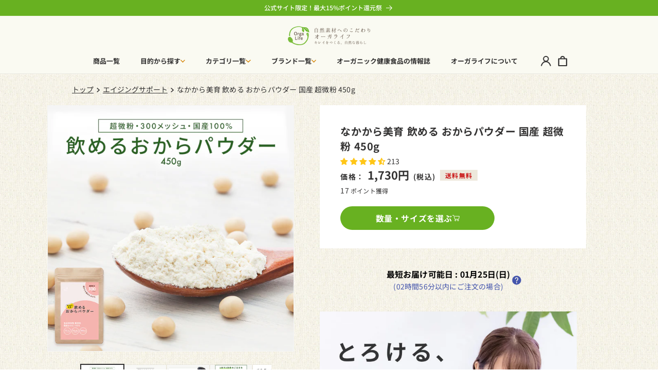

--- FILE ---
content_type: text/html; charset=utf-8
request_url: https://food.orgalife.shop/collections/antiaging/products/soypowder
body_size: 65337
content:
<!doctype html>
<html class="no-js" lang="ja">
  <head>
    <meta charset="utf-8">
    <meta http-equiv="X-UA-Compatible" content="IE=edge">
    <meta name="viewport" content="width=device-width,initial-scale=1">
    <meta name="theme-color" content="">
    <link rel="canonical" href="https://food.orgalife.shop/products/soypowder">

    <!-- Google Tag Manager -->
      <!-- <script>(function(w,d,s,l,i){w[l]=w[l]||[];w[l].push({'gtm.start':
      new Date().getTime(),event:'gtm.js'});var f=d.getElementsByTagName(s)[0],
      j=d.createElement(s),dl=l!='dataLayer'?'&l='+l:'';j.async=true;j.src=
      'https://www.googletagmanager.com/gtm.js?id='+i+dl;f.parentNode.insertBefore(j,f);
      })(window,document,'script','dataLayer','GTM-PVXSBPN');</script> -->
    <!-- End Google Tag Manager --><link rel="icon" type="image/png" href="//food.orgalife.shop/cdn/shop/files/logo.png?crop=center&height=32&v=1613187494&width=32">
      <link
        rel="apple-touch-icon"
        href="https://cdn.shopify.com/s/files/1/0425/5068/9950/files/apple-touch-icon.png?v=1598654953"
        sizes="180x180"
      >
      <link
        rel="icon"
        type="image/png"
        href="https://cdn.shopify.com/s/files/1/0425/5068/9950/files/apple-touch-icon.png?v=1598654953"
        sizes="192x192"
      ><title>
      飲める おからパウダー 国産 微粉末 | オーガライフ
 &ndash; 自然素材へのこだわりオーガライフ</title>

    
      <meta name="description" content="蒸しパンやクッキーといったお菓子はもちろん、お好み焼きや揚げ物などのおかずレシピにもお使い頂けます。食物繊維、たんぱく質といった嬉しい栄養が豊富で低糖質。糖質制限やソイプロテインの代用にもお使い頂けます。詳細・ご購入はこちら。">
    

    

<meta property="og:site_name" content="自然素材へのこだわりオーガライフ">
<meta property="og:url" content="https://food.orgalife.shop/products/soypowder">
<meta property="og:title" content="飲める おからパウダー 国産 微粉末 | オーガライフ">
<meta property="og:type" content="product">
<meta property="og:description" content="蒸しパンやクッキーといったお菓子はもちろん、お好み焼きや揚げ物などのおかずレシピにもお使い頂けます。食物繊維、たんぱく質といった嬉しい栄養が豊富で低糖質。糖質制限やソイプロテインの代用にもお使い頂けます。詳細・ご購入はこちら。">

        <meta property="og:image" content="http://food.orgalife.shop/cdn/shop/files/thumbnails1_63388750-2ca8-4fbe-bc13-2d77a0600356_1200x1200.jpg?v=1736817265">
      


        <meta property="og:image:secure_url" content="https://food.orgalife.shop/cdn/shop/files/thumbnails1_63388750-2ca8-4fbe-bc13-2d77a0600356_1200x1200.jpg?v=1736817265">
      

<meta property="og:price:amount" content="1,730">
  <meta property="og:price:currency" content="JPY"><meta name="twitter:site" content="@orgalife_plus"><meta name="twitter:card" content="summary_large_image">
<meta name="twitter:title" content="飲める おからパウダー 国産 微粉末 | オーガライフ">
<meta name="twitter:description" content="蒸しパンやクッキーといったお菓子はもちろん、お好み焼きや揚げ物などのおかずレシピにもお使い頂けます。食物繊維、たんぱく質といった嬉しい栄養が豊富で低糖質。糖質制限やソイプロテインの代用にもお使い頂けます。詳細・ご購入はこちら。">


    <script src="//food.orgalife.shop/cdn/shop/t/28/assets/constants.js?v=58251544750838685771701826848" defer="defer"></script>
    <script src="//food.orgalife.shop/cdn/shop/t/28/assets/pubsub.js?v=158357773527763999511701826849" defer="defer"></script>
    <script src="//food.orgalife.shop/cdn/shop/t/28/assets/global.js?v=70345445382830175321711370574" defer="defer"></script><script src="//food.orgalife.shop/cdn/shop/t/28/assets/animations.js?v=88693664871331136111701826847" defer="defer"></script><script>window.performance && window.performance.mark && window.performance.mark('shopify.content_for_header.start');</script><meta name="google-site-verification" content="aND3LGyjNK61Fwx-eFe2hkfDwktrWKU_ldFHp83QWNA">
<meta name="facebook-domain-verification" content="wp8d23cczqqk75d2ktusdvra06lmtx">
<meta name="google-site-verification" content="HHjn1KLfhVivZ3_xmTdCtYaCSnhGt3ewsLxutyk22B4">
<meta name="google-site-verification" content="2tmbLcdoV7jhb2eYyNwn6TmqaSgTyY0nqdiQUgtxQ8A">
<meta id="shopify-digital-wallet" name="shopify-digital-wallet" content="/42550689950/digital_wallets/dialog">
<meta name="shopify-checkout-api-token" content="184f1340fea26574876a6a77eeab8cbc">
<meta id="in-context-paypal-metadata" data-shop-id="42550689950" data-venmo-supported="false" data-environment="production" data-locale="ja_JP" data-paypal-v4="true" data-currency="JPY">
<link rel="alternate" type="application/json+oembed" href="https://food.orgalife.shop/products/soypowder.oembed">
<script async="async" src="/checkouts/internal/preloads.js?locale=ja-JP"></script>
<link rel="preconnect" href="https://shop.app" crossorigin="anonymous">
<script async="async" src="https://shop.app/checkouts/internal/preloads.js?locale=ja-JP&shop_id=42550689950" crossorigin="anonymous"></script>
<script id="apple-pay-shop-capabilities" type="application/json">{"shopId":42550689950,"countryCode":"JP","currencyCode":"JPY","merchantCapabilities":["supports3DS"],"merchantId":"gid:\/\/shopify\/Shop\/42550689950","merchantName":"自然素材へのこだわりオーガライフ","requiredBillingContactFields":["postalAddress","email","phone"],"requiredShippingContactFields":["postalAddress","email","phone"],"shippingType":"shipping","supportedNetworks":["visa","masterCard","amex","jcb","discover"],"total":{"type":"pending","label":"自然素材へのこだわりオーガライフ","amount":"1.00"},"shopifyPaymentsEnabled":true,"supportsSubscriptions":true}</script>
<script id="shopify-features" type="application/json">{"accessToken":"184f1340fea26574876a6a77eeab8cbc","betas":["rich-media-storefront-analytics"],"domain":"food.orgalife.shop","predictiveSearch":false,"shopId":42550689950,"locale":"ja"}</script>
<script>var Shopify = Shopify || {};
Shopify.shop = "orgalife-shop.myshopify.com";
Shopify.locale = "ja";
Shopify.currency = {"active":"JPY","rate":"1.0"};
Shopify.country = "JP";
Shopify.theme = {"name":"Dawn_テーマ移行","id":133816746160,"schema_name":"Dawn","schema_version":"12.0.0","theme_store_id":887,"role":"main"};
Shopify.theme.handle = "null";
Shopify.theme.style = {"id":null,"handle":null};
Shopify.cdnHost = "food.orgalife.shop/cdn";
Shopify.routes = Shopify.routes || {};
Shopify.routes.root = "/";</script>
<script type="module">!function(o){(o.Shopify=o.Shopify||{}).modules=!0}(window);</script>
<script>!function(o){function n(){var o=[];function n(){o.push(Array.prototype.slice.apply(arguments))}return n.q=o,n}var t=o.Shopify=o.Shopify||{};t.loadFeatures=n(),t.autoloadFeatures=n()}(window);</script>
<script>
  window.ShopifyPay = window.ShopifyPay || {};
  window.ShopifyPay.apiHost = "shop.app\/pay";
  window.ShopifyPay.redirectState = null;
</script>
<script id="shop-js-analytics" type="application/json">{"pageType":"product"}</script>
<script defer="defer" async type="module" src="//food.orgalife.shop/cdn/shopifycloud/shop-js/modules/v2/client.init-shop-cart-sync_0MstufBG.ja.esm.js"></script>
<script defer="defer" async type="module" src="//food.orgalife.shop/cdn/shopifycloud/shop-js/modules/v2/chunk.common_jll-23Z1.esm.js"></script>
<script defer="defer" async type="module" src="//food.orgalife.shop/cdn/shopifycloud/shop-js/modules/v2/chunk.modal_HXih6-AF.esm.js"></script>
<script type="module">
  await import("//food.orgalife.shop/cdn/shopifycloud/shop-js/modules/v2/client.init-shop-cart-sync_0MstufBG.ja.esm.js");
await import("//food.orgalife.shop/cdn/shopifycloud/shop-js/modules/v2/chunk.common_jll-23Z1.esm.js");
await import("//food.orgalife.shop/cdn/shopifycloud/shop-js/modules/v2/chunk.modal_HXih6-AF.esm.js");

  window.Shopify.SignInWithShop?.initShopCartSync?.({"fedCMEnabled":true,"windoidEnabled":true});

</script>
<script>
  window.Shopify = window.Shopify || {};
  if (!window.Shopify.featureAssets) window.Shopify.featureAssets = {};
  window.Shopify.featureAssets['shop-js'] = {"shop-cart-sync":["modules/v2/client.shop-cart-sync_DN7iwvRY.ja.esm.js","modules/v2/chunk.common_jll-23Z1.esm.js","modules/v2/chunk.modal_HXih6-AF.esm.js"],"init-fed-cm":["modules/v2/client.init-fed-cm_DmZOWWut.ja.esm.js","modules/v2/chunk.common_jll-23Z1.esm.js","modules/v2/chunk.modal_HXih6-AF.esm.js"],"shop-cash-offers":["modules/v2/client.shop-cash-offers_HFfvn_Gz.ja.esm.js","modules/v2/chunk.common_jll-23Z1.esm.js","modules/v2/chunk.modal_HXih6-AF.esm.js"],"shop-login-button":["modules/v2/client.shop-login-button_BVN3pvk0.ja.esm.js","modules/v2/chunk.common_jll-23Z1.esm.js","modules/v2/chunk.modal_HXih6-AF.esm.js"],"pay-button":["modules/v2/client.pay-button_CyS_4GVi.ja.esm.js","modules/v2/chunk.common_jll-23Z1.esm.js","modules/v2/chunk.modal_HXih6-AF.esm.js"],"shop-button":["modules/v2/client.shop-button_zh22db91.ja.esm.js","modules/v2/chunk.common_jll-23Z1.esm.js","modules/v2/chunk.modal_HXih6-AF.esm.js"],"avatar":["modules/v2/client.avatar_BTnouDA3.ja.esm.js"],"init-windoid":["modules/v2/client.init-windoid_BlVJIuJ5.ja.esm.js","modules/v2/chunk.common_jll-23Z1.esm.js","modules/v2/chunk.modal_HXih6-AF.esm.js"],"init-shop-for-new-customer-accounts":["modules/v2/client.init-shop-for-new-customer-accounts_BqzwtUK7.ja.esm.js","modules/v2/client.shop-login-button_BVN3pvk0.ja.esm.js","modules/v2/chunk.common_jll-23Z1.esm.js","modules/v2/chunk.modal_HXih6-AF.esm.js"],"init-shop-email-lookup-coordinator":["modules/v2/client.init-shop-email-lookup-coordinator_DKDv3hKi.ja.esm.js","modules/v2/chunk.common_jll-23Z1.esm.js","modules/v2/chunk.modal_HXih6-AF.esm.js"],"init-shop-cart-sync":["modules/v2/client.init-shop-cart-sync_0MstufBG.ja.esm.js","modules/v2/chunk.common_jll-23Z1.esm.js","modules/v2/chunk.modal_HXih6-AF.esm.js"],"shop-toast-manager":["modules/v2/client.shop-toast-manager_BkVvTGW3.ja.esm.js","modules/v2/chunk.common_jll-23Z1.esm.js","modules/v2/chunk.modal_HXih6-AF.esm.js"],"init-customer-accounts":["modules/v2/client.init-customer-accounts_CZbUHFPX.ja.esm.js","modules/v2/client.shop-login-button_BVN3pvk0.ja.esm.js","modules/v2/chunk.common_jll-23Z1.esm.js","modules/v2/chunk.modal_HXih6-AF.esm.js"],"init-customer-accounts-sign-up":["modules/v2/client.init-customer-accounts-sign-up_C0QA8nCd.ja.esm.js","modules/v2/client.shop-login-button_BVN3pvk0.ja.esm.js","modules/v2/chunk.common_jll-23Z1.esm.js","modules/v2/chunk.modal_HXih6-AF.esm.js"],"shop-follow-button":["modules/v2/client.shop-follow-button_CSkbpFfm.ja.esm.js","modules/v2/chunk.common_jll-23Z1.esm.js","modules/v2/chunk.modal_HXih6-AF.esm.js"],"checkout-modal":["modules/v2/client.checkout-modal_rYdHFJTE.ja.esm.js","modules/v2/chunk.common_jll-23Z1.esm.js","modules/v2/chunk.modal_HXih6-AF.esm.js"],"shop-login":["modules/v2/client.shop-login_DeXIozZF.ja.esm.js","modules/v2/chunk.common_jll-23Z1.esm.js","modules/v2/chunk.modal_HXih6-AF.esm.js"],"lead-capture":["modules/v2/client.lead-capture_DGEoeVgo.ja.esm.js","modules/v2/chunk.common_jll-23Z1.esm.js","modules/v2/chunk.modal_HXih6-AF.esm.js"],"payment-terms":["modules/v2/client.payment-terms_BXPcfuME.ja.esm.js","modules/v2/chunk.common_jll-23Z1.esm.js","modules/v2/chunk.modal_HXih6-AF.esm.js"]};
</script>
<script>(function() {
  var isLoaded = false;
  function asyncLoad() {
    if (isLoaded) return;
    isLoaded = true;
    var urls = ["https:\/\/delivery-date-and-time-picker.amp.tokyo\/script_tags\/cart_attributes.js?shop=orgalife-shop.myshopify.com","https:\/\/subscription-script2-pr.firebaseapp.com\/script.js?shop=orgalife-shop.myshopify.com"];
    for (var i = 0; i < urls.length; i++) {
      var s = document.createElement('script');
      s.type = 'text/javascript';
      s.async = true;
      s.src = urls[i];
      var x = document.getElementsByTagName('script')[0];
      x.parentNode.insertBefore(s, x);
    }
  };
  if(window.attachEvent) {
    window.attachEvent('onload', asyncLoad);
  } else {
    window.addEventListener('load', asyncLoad, false);
  }
})();</script>
<script id="__st">var __st={"a":42550689950,"offset":32400,"reqid":"4127b3cf-8a2c-46e0-8e54-fca4e0e7f86b-1769213000","pageurl":"food.orgalife.shop\/collections\/antiaging\/products\/soypowder","u":"9049ea32bb45","p":"product","rtyp":"product","rid":5402474152094};</script>
<script>window.ShopifyPaypalV4VisibilityTracking = true;</script>
<script id="captcha-bootstrap">!function(){'use strict';const t='contact',e='account',n='new_comment',o=[[t,t],['blogs',n],['comments',n],[t,'customer']],c=[[e,'customer_login'],[e,'guest_login'],[e,'recover_customer_password'],[e,'create_customer']],r=t=>t.map((([t,e])=>`form[action*='/${t}']:not([data-nocaptcha='true']) input[name='form_type'][value='${e}']`)).join(','),a=t=>()=>t?[...document.querySelectorAll(t)].map((t=>t.form)):[];function s(){const t=[...o],e=r(t);return a(e)}const i='password',u='form_key',d=['recaptcha-v3-token','g-recaptcha-response','h-captcha-response',i],f=()=>{try{return window.sessionStorage}catch{return}},m='__shopify_v',_=t=>t.elements[u];function p(t,e,n=!1){try{const o=window.sessionStorage,c=JSON.parse(o.getItem(e)),{data:r}=function(t){const{data:e,action:n}=t;return t[m]||n?{data:e,action:n}:{data:t,action:n}}(c);for(const[e,n]of Object.entries(r))t.elements[e]&&(t.elements[e].value=n);n&&o.removeItem(e)}catch(o){console.error('form repopulation failed',{error:o})}}const l='form_type',E='cptcha';function T(t){t.dataset[E]=!0}const w=window,h=w.document,L='Shopify',v='ce_forms',y='captcha';let A=!1;((t,e)=>{const n=(g='f06e6c50-85a8-45c8-87d0-21a2b65856fe',I='https://cdn.shopify.com/shopifycloud/storefront-forms-hcaptcha/ce_storefront_forms_captcha_hcaptcha.v1.5.2.iife.js',D={infoText:'hCaptchaによる保護',privacyText:'プライバシー',termsText:'利用規約'},(t,e,n)=>{const o=w[L][v],c=o.bindForm;if(c)return c(t,g,e,D).then(n);var r;o.q.push([[t,g,e,D],n]),r=I,A||(h.body.append(Object.assign(h.createElement('script'),{id:'captcha-provider',async:!0,src:r})),A=!0)});var g,I,D;w[L]=w[L]||{},w[L][v]=w[L][v]||{},w[L][v].q=[],w[L][y]=w[L][y]||{},w[L][y].protect=function(t,e){n(t,void 0,e),T(t)},Object.freeze(w[L][y]),function(t,e,n,w,h,L){const[v,y,A,g]=function(t,e,n){const i=e?o:[],u=t?c:[],d=[...i,...u],f=r(d),m=r(i),_=r(d.filter((([t,e])=>n.includes(e))));return[a(f),a(m),a(_),s()]}(w,h,L),I=t=>{const e=t.target;return e instanceof HTMLFormElement?e:e&&e.form},D=t=>v().includes(t);t.addEventListener('submit',(t=>{const e=I(t);if(!e)return;const n=D(e)&&!e.dataset.hcaptchaBound&&!e.dataset.recaptchaBound,o=_(e),c=g().includes(e)&&(!o||!o.value);(n||c)&&t.preventDefault(),c&&!n&&(function(t){try{if(!f())return;!function(t){const e=f();if(!e)return;const n=_(t);if(!n)return;const o=n.value;o&&e.removeItem(o)}(t);const e=Array.from(Array(32),(()=>Math.random().toString(36)[2])).join('');!function(t,e){_(t)||t.append(Object.assign(document.createElement('input'),{type:'hidden',name:u})),t.elements[u].value=e}(t,e),function(t,e){const n=f();if(!n)return;const o=[...t.querySelectorAll(`input[type='${i}']`)].map((({name:t})=>t)),c=[...d,...o],r={};for(const[a,s]of new FormData(t).entries())c.includes(a)||(r[a]=s);n.setItem(e,JSON.stringify({[m]:1,action:t.action,data:r}))}(t,e)}catch(e){console.error('failed to persist form',e)}}(e),e.submit())}));const S=(t,e)=>{t&&!t.dataset[E]&&(n(t,e.some((e=>e===t))),T(t))};for(const o of['focusin','change'])t.addEventListener(o,(t=>{const e=I(t);D(e)&&S(e,y())}));const B=e.get('form_key'),M=e.get(l),P=B&&M;t.addEventListener('DOMContentLoaded',(()=>{const t=y();if(P)for(const e of t)e.elements[l].value===M&&p(e,B);[...new Set([...A(),...v().filter((t=>'true'===t.dataset.shopifyCaptcha))])].forEach((e=>S(e,t)))}))}(h,new URLSearchParams(w.location.search),n,t,e,['guest_login'])})(!1,!0)}();</script>
<script integrity="sha256-4kQ18oKyAcykRKYeNunJcIwy7WH5gtpwJnB7kiuLZ1E=" data-source-attribution="shopify.loadfeatures" defer="defer" src="//food.orgalife.shop/cdn/shopifycloud/storefront/assets/storefront/load_feature-a0a9edcb.js" crossorigin="anonymous"></script>
<script crossorigin="anonymous" defer="defer" src="//food.orgalife.shop/cdn/shopifycloud/storefront/assets/shopify_pay/storefront-65b4c6d7.js?v=20250812"></script>
<script data-source-attribution="shopify.dynamic_checkout.dynamic.init">var Shopify=Shopify||{};Shopify.PaymentButton=Shopify.PaymentButton||{isStorefrontPortableWallets:!0,init:function(){window.Shopify.PaymentButton.init=function(){};var t=document.createElement("script");t.src="https://food.orgalife.shop/cdn/shopifycloud/portable-wallets/latest/portable-wallets.ja.js",t.type="module",document.head.appendChild(t)}};
</script>
<script data-source-attribution="shopify.dynamic_checkout.buyer_consent">
  function portableWalletsHideBuyerConsent(e){var t=document.getElementById("shopify-buyer-consent"),n=document.getElementById("shopify-subscription-policy-button");t&&n&&(t.classList.add("hidden"),t.setAttribute("aria-hidden","true"),n.removeEventListener("click",e))}function portableWalletsShowBuyerConsent(e){var t=document.getElementById("shopify-buyer-consent"),n=document.getElementById("shopify-subscription-policy-button");t&&n&&(t.classList.remove("hidden"),t.removeAttribute("aria-hidden"),n.addEventListener("click",e))}window.Shopify?.PaymentButton&&(window.Shopify.PaymentButton.hideBuyerConsent=portableWalletsHideBuyerConsent,window.Shopify.PaymentButton.showBuyerConsent=portableWalletsShowBuyerConsent);
</script>
<script data-source-attribution="shopify.dynamic_checkout.cart.bootstrap">document.addEventListener("DOMContentLoaded",(function(){function t(){return document.querySelector("shopify-accelerated-checkout-cart, shopify-accelerated-checkout")}if(t())Shopify.PaymentButton.init();else{new MutationObserver((function(e,n){t()&&(Shopify.PaymentButton.init(),n.disconnect())})).observe(document.body,{childList:!0,subtree:!0})}}));
</script>
<link id="shopify-accelerated-checkout-styles" rel="stylesheet" media="screen" href="https://food.orgalife.shop/cdn/shopifycloud/portable-wallets/latest/accelerated-checkout-backwards-compat.css" crossorigin="anonymous">
<style id="shopify-accelerated-checkout-cart">
        #shopify-buyer-consent {
  margin-top: 1em;
  display: inline-block;
  width: 100%;
}

#shopify-buyer-consent.hidden {
  display: none;
}

#shopify-subscription-policy-button {
  background: none;
  border: none;
  padding: 0;
  text-decoration: underline;
  font-size: inherit;
  cursor: pointer;
}

#shopify-subscription-policy-button::before {
  box-shadow: none;
}

      </style>
<script id="sections-script" data-sections="header" defer="defer" src="//food.orgalife.shop/cdn/shop/t/28/compiled_assets/scripts.js?v=26966"></script>
<script>window.performance && window.performance.mark && window.performance.mark('shopify.content_for_header.end');</script>


    <style data-shopify>
      
      
      
      
      

      
        :root,
        .color-background-1 {
          --color-background: 0,0,0;
        
          --gradient-background: rgba(0,0,0,0);
        

        

        --color-foreground: 51,50,50;
        --color-background-contrast: 128,128,128;
        --color-shadow: 51,50,50;
        --color-button: 255,255,255;
        --color-button-text: 51,50,50;
        --color-secondary-button: 0,0,0;
        --color-secondary-button-text: 51,50,50;
        --color-link: 51,50,50;
        --color-badge-foreground: 51,50,50;
        --color-badge-background: 0,0,0;
        --color-badge-border: 51,50,50;
        --payment-terms-background-color: rgb(0 0 0);
      }
      
        
        .color-background-2 {
          --color-background: 250,250,242;
        
          --gradient-background: #fafaf2;
        

        

        --color-foreground: 51,50,50;
        --color-background-contrast: 215,215,150;
        --color-shadow: 51,50,50;
        --color-button: 51,50,50;
        --color-button-text: 255,255,255;
        --color-secondary-button: 250,250,242;
        --color-secondary-button-text: 51,50,50;
        --color-link: 51,50,50;
        --color-badge-foreground: 51,50,50;
        --color-badge-background: 250,250,242;
        --color-badge-border: 51,50,50;
        --payment-terms-background-color: rgb(250 250 242);
      }
      
        
        .color-inverse {
          --color-background: 36,40,51;
        
          --gradient-background: #242833;
        

        

        --color-foreground: 255,255,255;
        --color-background-contrast: 47,52,66;
        --color-shadow: 51,50,50;
        --color-button: 255,255,255;
        --color-button-text: 51,50,50;
        --color-secondary-button: 36,40,51;
        --color-secondary-button-text: 255,255,255;
        --color-link: 255,255,255;
        --color-badge-foreground: 255,255,255;
        --color-badge-background: 36,40,51;
        --color-badge-border: 255,255,255;
        --payment-terms-background-color: rgb(36 40 51);
      }
      
        
        .color-accent-1 {
          --color-background: 0,0,0;
        
          --gradient-background: rgba(0,0,0,0);
        

        

        --color-foreground: 255,255,255;
        --color-background-contrast: 128,128,128;
        --color-shadow: 51,50,50;
        --color-button: 255,255,255;
        --color-button-text: 51,50,50;
        --color-secondary-button: 0,0,0;
        --color-secondary-button-text: 255,255,255;
        --color-link: 255,255,255;
        --color-badge-foreground: 255,255,255;
        --color-badge-background: 0,0,0;
        --color-badge-border: 255,255,255;
        --payment-terms-background-color: rgb(0 0 0);
      }
      
        
        .color-accent-2 {
          --color-background: 104,177,33;
        
          --gradient-background: #68b121;
        

        

        --color-foreground: 255,255,255;
        --color-background-contrast: 41,70,13;
        --color-shadow: 18,18,18;
        --color-button: 255,255,255;
        --color-button-text: 51,79,180;
        --color-secondary-button: 104,177,33;
        --color-secondary-button-text: 255,255,255;
        --color-link: 255,255,255;
        --color-badge-foreground: 255,255,255;
        --color-badge-background: 104,177,33;
        --color-badge-border: 255,255,255;
        --payment-terms-background-color: rgb(104 177 33);
      }
      

      body, .color-background-1, .color-background-2, .color-inverse, .color-accent-1, .color-accent-2 {
        color: rgba(var(--color-foreground));
        background-color: rgb(var(--color-background));
      }

      :root {
        --font-body-family: 'Noto Sans JP', Arial, sans-serif;
        --font-body-style: normal;
        --font-body-weight: 400;
        --font-body-weight-bold: 700;

        --font-heading-family: 'Noto Sans JP', Arial, sans-serif;
        --font-heading-style: normal;
        --font-heading-weight: 400;

        --font-body-scale: 1.0;
        --font-heading-scale: 1.0;

        --media-padding: px;
        --media-border-opacity: 0.05;
        --media-border-width: 1px;
        --media-radius: 0px;
        --media-shadow-opacity: 0.0;
        --media-shadow-horizontal-offset: 0px;
        --media-shadow-vertical-offset: -12px;
        --media-shadow-blur-radius: 5px;
        --media-shadow-visible: 0;

        --page-width: 120rem;
        --page-width-margin: 0rem;

        --product-card-image-padding: 0.0rem;
        --product-card-corner-radius: 0.0rem;
        --product-card-text-alignment: left;
        --product-card-border-width: 0.0rem;
        --product-card-border-opacity: 0.1;
        --product-card-shadow-opacity: 0.0;
        --product-card-shadow-visible: 0;
        --product-card-shadow-horizontal-offset: 0.0rem;
        --product-card-shadow-vertical-offset: 0.4rem;
        --product-card-shadow-blur-radius: 0.5rem;

        --collection-card-image-padding: 0.0rem;
        --collection-card-corner-radius: 0.0rem;
        --collection-card-text-alignment: left;
        --collection-card-border-width: 0.0rem;
        --collection-card-border-opacity: 0.0;
        --collection-card-shadow-opacity: 0.0;
        --collection-card-shadow-visible: 0;
        --collection-card-shadow-horizontal-offset: 0.0rem;
        --collection-card-shadow-vertical-offset: 0.4rem;
        --collection-card-shadow-blur-radius: 0.5rem;

        --blog-card-image-padding: 0.0rem;
        --blog-card-corner-radius: 0.0rem;
        --blog-card-text-alignment: left;
        --blog-card-border-width: 0.0rem;
        --blog-card-border-opacity: 0.1;
        --blog-card-shadow-opacity: 0.0;
        --blog-card-shadow-visible: 0;
        --blog-card-shadow-horizontal-offset: 0.0rem;
        --blog-card-shadow-vertical-offset: 0.4rem;
        --blog-card-shadow-blur-radius: 0.5rem;

        --badge-corner-radius: 4.0rem;

        --popup-border-width: 1px;
        --popup-border-opacity: 0.1;
        --popup-corner-radius: 0px;
        --popup-shadow-opacity: 0.05;
        --popup-shadow-horizontal-offset: 0px;
        --popup-shadow-vertical-offset: 4px;
        --popup-shadow-blur-radius: 5px;

        --drawer-border-width: 1px;
        --drawer-border-opacity: 0.1;
        --drawer-shadow-opacity: 0.0;
        --drawer-shadow-horizontal-offset: 0px;
        --drawer-shadow-vertical-offset: 4px;
        --drawer-shadow-blur-radius: 5px;

        --spacing-sections-desktop: 0px;
        --spacing-sections-mobile: 0px;

        --grid-desktop-vertical-spacing: 40px;
        --grid-desktop-horizontal-spacing: 32px;
        --grid-mobile-vertical-spacing: 20px;
        --grid-mobile-horizontal-spacing: 16px;

        --text-boxes-border-opacity: 0.1;
        --text-boxes-border-width: 0px;
        --text-boxes-radius: 0px;
        --text-boxes-shadow-opacity: 0.0;
        --text-boxes-shadow-visible: 0;
        --text-boxes-shadow-horizontal-offset: 0px;
        --text-boxes-shadow-vertical-offset: 4px;
        --text-boxes-shadow-blur-radius: 5px;

        --buttons-radius: 0px;
        --buttons-radius-outset: 0px;
        --buttons-border-width: 1px;
        --buttons-border-opacity: 1.0;
        --buttons-shadow-opacity: 0.0;
        --buttons-shadow-visible: 0;
        --buttons-shadow-horizontal-offset: 0px;
        --buttons-shadow-vertical-offset: 4px;
        --buttons-shadow-blur-radius: 5px;
        --buttons-border-offset: 0px;

        --inputs-radius: 0px;
        --inputs-border-width: 1px;
        --inputs-border-opacity: 0.55;
        --inputs-shadow-opacity: 0.0;
        --inputs-shadow-horizontal-offset: 0px;
        --inputs-margin-offset: 0px;
        --inputs-shadow-vertical-offset: 4px;
        --inputs-shadow-blur-radius: 5px;
        --inputs-radius-outset: 0px;

        --variant-pills-radius: 40px;
        --variant-pills-border-width: 1px;
        --variant-pills-border-opacity: 0.55;
        --variant-pills-shadow-opacity: 0.0;
        --variant-pills-shadow-horizontal-offset: 0px;
        --variant-pills-shadow-vertical-offset: 4px;
        --variant-pills-shadow-blur-radius: 5px;
      }

      *,
      *::before,
      *::after {
        box-sizing: inherit;
      }

      html {
        box-sizing: border-box;
        font-size: calc(var(--font-body-scale) * 62.5%);
        height: 100%;
      }

      body {
        display: grid;
        grid-template-rows: auto auto 1fr auto;
        grid-template-columns: 100%;
        min-height: 100%;
        margin: 0;
        font-size: 14px;
        letter-spacing: 0.02rem;
        line-height: 1.5;
        font-family: var(--font-body-family);
        font-style: var(--font-body-style);
        font-weight: var(--font-body-weight);
      }

      @media screen and (min-width: 750px) {
        body {
          font-size: 14px;
        }
      }
    </style>

    <link href="//food.orgalife.shop/cdn/shop/t/28/assets/base.css?v=43204554799148472081764322051" rel="stylesheet" type="text/css" media="all" />
<link href="//food.orgalife.shop/cdn/shop/t/28/assets/component-localization-form.css?v=63846337604373439381707982157" rel="stylesheet" type="text/css" media="all" />
      <script src="//food.orgalife.shop/cdn/shop/t/28/assets/localization-form.js?v=161644695336821385561701826849" defer="defer"></script><script>
      document.documentElement.className = document.documentElement.className.replace('no-js', 'js');
      if (Shopify.designMode) {
        document.documentElement.classList.add('shopify-design-mode');
      }
    </script>
    <!-- font awesome -->
    <link rel="stylesheet" href="https://use.fontawesome.com/releases/v5.15.4/css/all.css">
    <script src="https://kit.fontawesome.com/66f2a7b245.js" crossorigin="anonymous" defer></script>

    <!-- Adobe font -->
    <link rel="stylesheet" href="https://use.typekit.net/tbs4sfx.css">

    <!-- jQuery -->
    <script type="text/javascript" src="//ajax.googleapis.com/ajax/libs/jquery/1.7/jquery.min.js"></script>

    <!-- slick -->
    <link rel="stylesheet" type="text/css" href="https://cdnjs.cloudflare.com/ajax/libs/slick-carousel/1.9.0/slick.css"/>
    <link rel="stylesheet" href="https://cdnjs.cloudflare.com/ajax/libs/slick-carousel/1.9.0/slick-theme.css">

    <script src="//food.orgalife.shop/cdn/shop/t/28/assets/slick.min.js?v=71779134894361685811703657431" defer="defer"></script>
  
    <!-- lazyload -->
    <script src="https://cdn.jsdelivr.net/npm/lazyload@2.0.0-rc.2/lazyload.min.js"></script>

    <!-- splide --> 
    <link href="https://cdn.jsdelivr.net/npm/@splidejs/splide@4.1.4/dist/css/splide.min.css" rel="stylesheet">
    

  <!-- BEGIN app block: shopify://apps/sales-discounts/blocks/sale-labels/29205fb1-2e68-4d81-a905-d828a51c8413 --><style>#Product-Slider>div+div .hc-sale-tag,.Product__Gallery--stack .Product__SlideItem+.Product__SlideItem .hc-sale-tag,.\#product-card-badge.\@type\:sale,.badge--on-sale,.badge--onsale,.badge.color-sale,.badge.onsale,.flag.sale,.grid-product__on-sale,.grid-product__tag--sale,.hc-sale-tag+.ProductItem__Wrapper .ProductItem__Label,.hc-sale-tag+.badge__container,.hc-sale-tag+.card__inner .badge,.hc-sale-tag+.card__inner+.card__content .card__badge,.hc-sale-tag+link+.card-wrapper .card__badge,.hc-sale-tag+.card__wrapper .card__badge,.hc-sale-tag+.image-wrapper .product-item__badge,.hc-sale-tag+.product--labels,.hc-sale-tag+.product-item__image-wrapper .product-item__label-list,.hc-sale-tag+a .label,.hc-sale-tag+img+.product-item__meta+.product-item__badge,.label .overlay-sale,.lbl.on-sale,.media-column+.media-column .hc-sale-tag,.price__badge-sale,.product-badge--sale,.product-badge__sale,.product-card__label--sale,.product-item__badge--sale,.product-label--on-sale,.product-label--sale,.product-label.sale,.product__badge--sale,.product__badge__item--sale,.product__media-icon,.productitem__badge--sale,.sale-badge,.sale-box,.sale-item.icn,.sale-sticker,.sale_banner,.theme-img+.theme-img .hc-sale-tag,.hc-sale-tag+a+.badge,.hc-sale-tag+div .badge{display:none!important}.facets__display{z-index:3!important}.indiv-product .hc-sale-tag,.product-item--with-hover-swatches .hc-sale-tag,.product-recommendations .hc-sale-tag{z-index:3}#Product-Slider .hc-sale-tag{z-index:6}.product-holder .hc-sale-tag{z-index:9}.apply-gallery-animation .hc-product-page{z-index:10}.product-card.relative.flex.flex-col .hc-sale-tag{z-index:21}@media only screen and (min-width:750px){.product-gallery-item+.product-gallery-item .hc-sale-tag,.product__slide+.product__slide .hc-sale-tag,.yv-product-slider-item+.yv-product-slider-item .hc-sale-tag{display:none!important}}@media (min-width:960px){.product__media-item+.product__media-item .hc-sale-tag,.splide__slide+.splide__slide .hc-sale-tag{display:none!important}}
</style>
<script>
  let hcSaleLabelSettings = {
    domain: "orgalife-shop.myshopify.com",
    variants: [{"id":34993993613470,"title":"450g×1袋","option1":"450g×1袋","option2":null,"option3":null,"sku":"OGKF0063","requires_shipping":true,"taxable":true,"featured_image":{"id":35453418733744,"product_id":5402474152094,"position":1,"created_at":"2024-11-22T11:41:05+09:00","updated_at":"2024-11-22T11:41:06+09:00","alt":null,"width":1000,"height":1000,"src":"\/\/food.orgalife.shop\/cdn\/shop\/files\/1000x1000-1.jpg?v=1732243266","variant_ids":[34993993613470]},"available":true,"name":"なかから美育 飲める おからパウダー  国産 超微粉 450g - 450g×1袋","public_title":"450g×1袋","options":["450g×1袋"],"price":173000,"weight":0,"compare_at_price":null,"inventory_management":"shopify","barcode":"4573119510365","featured_media":{"alt":null,"id":27670080127152,"position":1,"preview_image":{"aspect_ratio":1.0,"height":1000,"width":1000,"src":"\/\/food.orgalife.shop\/cdn\/shop\/files\/1000x1000-1.jpg?v=1732243266"}},"requires_selling_plan":false,"selling_plan_allocations":[{"price_adjustments":[{"position":1,"price":162600}],"price":162600,"compare_at_price":173000,"per_delivery_price":162600,"selling_plan_id":604143792,"selling_plan_group_id":"710e738f647cdcd976ad2000f63903c953642f7e"},{"price_adjustments":[{"position":1,"price":162600}],"price":162600,"compare_at_price":173000,"per_delivery_price":162600,"selling_plan_id":604176560,"selling_plan_group_id":"710e738f647cdcd976ad2000f63903c953642f7e"},{"price_adjustments":[{"position":1,"price":162600}],"price":162600,"compare_at_price":173000,"per_delivery_price":162600,"selling_plan_id":604209328,"selling_plan_group_id":"710e738f647cdcd976ad2000f63903c953642f7e"},{"price_adjustments":[{"position":1,"price":162600}],"price":162600,"compare_at_price":173000,"per_delivery_price":162600,"selling_plan_id":1875181744,"selling_plan_group_id":"710e738f647cdcd976ad2000f63903c953642f7e"}]},{"id":34993993646238,"title":"450g×2袋","option1":"450g×2袋","option2":null,"option3":null,"sku":"OGKF0026","requires_shipping":true,"taxable":true,"featured_image":{"id":35453418668208,"product_id":5402474152094,"position":31,"created_at":"2024-11-22T11:41:05+09:00","updated_at":"2025-01-14T10:14:25+09:00","alt":null,"width":1000,"height":1000,"src":"\/\/food.orgalife.shop\/cdn\/shop\/files\/1000x1000-2.jpg?v=1736817265","variant_ids":[34993993646238]},"available":true,"name":"なかから美育 飲める おからパウダー  国産 超微粉 450g - 450g×2袋","public_title":"450g×2袋","options":["450g×2袋"],"price":343000,"weight":0,"compare_at_price":null,"inventory_management":"shopify","barcode":"4573119510365","featured_media":{"alt":null,"id":27670080159920,"position":31,"preview_image":{"aspect_ratio":1.0,"height":1000,"width":1000,"src":"\/\/food.orgalife.shop\/cdn\/shop\/files\/1000x1000-2.jpg?v=1736817265"}},"requires_selling_plan":false,"selling_plan_allocations":[{"price_adjustments":[{"position":1,"price":322400}],"price":322400,"compare_at_price":343000,"per_delivery_price":322400,"selling_plan_id":604143792,"selling_plan_group_id":"710e738f647cdcd976ad2000f63903c953642f7e"},{"price_adjustments":[{"position":1,"price":322400}],"price":322400,"compare_at_price":343000,"per_delivery_price":322400,"selling_plan_id":604176560,"selling_plan_group_id":"710e738f647cdcd976ad2000f63903c953642f7e"},{"price_adjustments":[{"position":1,"price":322400}],"price":322400,"compare_at_price":343000,"per_delivery_price":322400,"selling_plan_id":604209328,"selling_plan_group_id":"710e738f647cdcd976ad2000f63903c953642f7e"},{"price_adjustments":[{"position":1,"price":322400}],"price":322400,"compare_at_price":343000,"per_delivery_price":322400,"selling_plan_id":1875181744,"selling_plan_group_id":"710e738f647cdcd976ad2000f63903c953642f7e"}]},{"id":43222446866608,"title":"450g×3袋","option1":"450g×3袋","option2":null,"option3":null,"sku":"OGKF0064","requires_shipping":true,"taxable":true,"featured_image":{"id":35453418700976,"product_id":5402474152094,"position":32,"created_at":"2024-11-22T11:41:05+09:00","updated_at":"2025-01-14T10:14:25+09:00","alt":null,"width":1000,"height":1000,"src":"\/\/food.orgalife.shop\/cdn\/shop\/files\/1000x1000-3.jpg?v=1736817265","variant_ids":[43222446866608]},"available":true,"name":"なかから美育 飲める おからパウダー  国産 超微粉 450g - 450g×3袋","public_title":"450g×3袋","options":["450g×3袋"],"price":510000,"weight":0,"compare_at_price":null,"inventory_management":"shopify","barcode":"4573119510365","featured_media":{"alt":null,"id":27670080192688,"position":32,"preview_image":{"aspect_ratio":1.0,"height":1000,"width":1000,"src":"\/\/food.orgalife.shop\/cdn\/shop\/files\/1000x1000-3.jpg?v=1736817265"}},"requires_selling_plan":false,"selling_plan_allocations":[{"price_adjustments":[{"position":1,"price":479400}],"price":479400,"compare_at_price":510000,"per_delivery_price":479400,"selling_plan_id":604143792,"selling_plan_group_id":"710e738f647cdcd976ad2000f63903c953642f7e"},{"price_adjustments":[{"position":1,"price":479400}],"price":479400,"compare_at_price":510000,"per_delivery_price":479400,"selling_plan_id":604176560,"selling_plan_group_id":"710e738f647cdcd976ad2000f63903c953642f7e"},{"price_adjustments":[{"position":1,"price":479400}],"price":479400,"compare_at_price":510000,"per_delivery_price":479400,"selling_plan_id":604209328,"selling_plan_group_id":"710e738f647cdcd976ad2000f63903c953642f7e"},{"price_adjustments":[{"position":1,"price":479400}],"price":479400,"compare_at_price":510000,"per_delivery_price":479400,"selling_plan_id":1875181744,"selling_plan_group_id":"710e738f647cdcd976ad2000f63903c953642f7e"}]}],
    selectedVariant: {"id":34993993613470,"title":"450g×1袋","option1":"450g×1袋","option2":null,"option3":null,"sku":"OGKF0063","requires_shipping":true,"taxable":true,"featured_image":{"id":35453418733744,"product_id":5402474152094,"position":1,"created_at":"2024-11-22T11:41:05+09:00","updated_at":"2024-11-22T11:41:06+09:00","alt":null,"width":1000,"height":1000,"src":"\/\/food.orgalife.shop\/cdn\/shop\/files\/1000x1000-1.jpg?v=1732243266","variant_ids":[34993993613470]},"available":true,"name":"なかから美育 飲める おからパウダー  国産 超微粉 450g - 450g×1袋","public_title":"450g×1袋","options":["450g×1袋"],"price":173000,"weight":0,"compare_at_price":null,"inventory_management":"shopify","barcode":"4573119510365","featured_media":{"alt":null,"id":27670080127152,"position":1,"preview_image":{"aspect_ratio":1.0,"height":1000,"width":1000,"src":"\/\/food.orgalife.shop\/cdn\/shop\/files\/1000x1000-1.jpg?v=1732243266"}},"requires_selling_plan":false,"selling_plan_allocations":[{"price_adjustments":[{"position":1,"price":162600}],"price":162600,"compare_at_price":173000,"per_delivery_price":162600,"selling_plan_id":604143792,"selling_plan_group_id":"710e738f647cdcd976ad2000f63903c953642f7e"},{"price_adjustments":[{"position":1,"price":162600}],"price":162600,"compare_at_price":173000,"per_delivery_price":162600,"selling_plan_id":604176560,"selling_plan_group_id":"710e738f647cdcd976ad2000f63903c953642f7e"},{"price_adjustments":[{"position":1,"price":162600}],"price":162600,"compare_at_price":173000,"per_delivery_price":162600,"selling_plan_id":604209328,"selling_plan_group_id":"710e738f647cdcd976ad2000f63903c953642f7e"},{"price_adjustments":[{"position":1,"price":162600}],"price":162600,"compare_at_price":173000,"per_delivery_price":162600,"selling_plan_id":1875181744,"selling_plan_group_id":"710e738f647cdcd976ad2000f63903c953642f7e"}]},
    productPageImages: ["\/\/food.orgalife.shop\/cdn\/shop\/files\/1000x1000-1.jpg?v=1732243266","\/\/food.orgalife.shop\/cdn\/shop\/files\/thumbnails1_63388750-2ca8-4fbe-bc13-2d77a0600356.jpg?v=1736817265","\/\/food.orgalife.shop\/cdn\/shop\/files\/okarapw_sec01.jpg?v=1736817265","\/\/food.orgalife.shop\/cdn\/shop\/files\/okarapw_sec02.jpg?v=1736817265","\/\/food.orgalife.shop\/cdn\/shop\/files\/okarapw_sec03.jpg?v=1736817265","\/\/food.orgalife.shop\/cdn\/shop\/files\/okarapw_sec04.jpg?v=1736817265","\/\/food.orgalife.shop\/cdn\/shop\/files\/okarapw_sec05.jpg?v=1736817265","\/\/food.orgalife.shop\/cdn\/shop\/files\/okarapw_sec06.jpg?v=1736817265","\/\/food.orgalife.shop\/cdn\/shop\/files\/okarapw_sec07.jpg?v=1736817265","\/\/food.orgalife.shop\/cdn\/shop\/files\/okarapw_sec08.jpg?v=1736817265","\/\/food.orgalife.shop\/cdn\/shop\/files\/okarapw_sec09.jpg?v=1736817265","\/\/food.orgalife.shop\/cdn\/shop\/files\/okarapw_sec10.jpg?v=1736817265","\/\/food.orgalife.shop\/cdn\/shop\/files\/okarapw_sec11.jpg?v=1736817265","\/\/food.orgalife.shop\/cdn\/shop\/files\/okarapw_sec12.jpg?v=1736817265","\/\/food.orgalife.shop\/cdn\/shop\/files\/okarapw_sec13.jpg?v=1736817265","\/\/food.orgalife.shop\/cdn\/shop\/files\/okarapw_sec14.jpg?v=1736817265","\/\/food.orgalife.shop\/cdn\/shop\/files\/okarapw_sec15.jpg?v=1736817265","\/\/food.orgalife.shop\/cdn\/shop\/files\/okarapw_sec24.jpg?v=1736817265","\/\/food.orgalife.shop\/cdn\/shop\/files\/okarapw_sec25.jpg?v=1736817265","\/\/food.orgalife.shop\/cdn\/shop\/files\/okarapw_sec28.jpg?v=1736817265","\/\/food.orgalife.shop\/cdn\/shop\/files\/okarapw_sec16.jpg?v=1736817265","\/\/food.orgalife.shop\/cdn\/shop\/files\/okarapw_sec17.jpg?v=1736817265","\/\/food.orgalife.shop\/cdn\/shop\/files\/okarapw_sec18.jpg?v=1736817265","\/\/food.orgalife.shop\/cdn\/shop\/files\/okarapw_sec19.jpg?v=1736817265","\/\/food.orgalife.shop\/cdn\/shop\/files\/okarapw_sec20.jpg?v=1736817265","\/\/food.orgalife.shop\/cdn\/shop\/files\/okarapw_sec21.jpg?v=1736817265","\/\/food.orgalife.shop\/cdn\/shop\/files\/okarapw_sec23.jpg?v=1736817265","\/\/food.orgalife.shop\/cdn\/shop\/files\/okarapw_sec26.jpg?v=1736817265","\/\/food.orgalife.shop\/cdn\/shop\/files\/okarapw_sec27.jpg?v=1736817265","\/\/food.orgalife.shop\/cdn\/shop\/files\/okarapw_fv.jpg?v=1736817265","\/\/food.orgalife.shop\/cdn\/shop\/files\/1000x1000-2.jpg?v=1736817265","\/\/food.orgalife.shop\/cdn\/shop\/files\/1000x1000-3.jpg?v=1736817265","\/\/food.orgalife.shop\/cdn\/shop\/files\/okarapw_fv_3bb8cd11-f52d-43c4-854a-05d7c046e961.jpg?v=1736817265"],
    
  }
</script>
<style>.hc-sale-tag{z-index:2;font-size:14px;display:inline-block;height:0;width:0;position:absolute!important;left:-26px;top:-6px;padding:0;border-bottom:40px solid #fb485e;border-right:40px solid transparent;border-left:40px solid transparent;transform:rotate(
-45deg);background:transparent!important;color:#fff;font-weight:700}.hc-sale-tag span{position:relative;display:block;height:40px;line-height:40px;width:80px;text-align:center;margin-left:-40px;margin-top:8px}.hc-sale-tag{border-bottom-color:#e90000!important;color:#ffffff!important;}.hc-sale-tag span{color:#ffffff!important}.hc-sale-tag span:before{content:"-"}</style><script>document.addEventListener("DOMContentLoaded",function(){"undefined"!=typeof hcVariants&&function(e){function t(e,t,a){return function(){if(a)return t.apply(this,arguments),e.apply(this,arguments);var n=e.apply(this,arguments);return t.apply(this,arguments),n}}var a=null;function n(){var t=window.location.search.replace(/.*variant=(\d+).*/,"$1");t&&t!=a&&(a=t,e(t))}window.history.pushState=t(history.pushState,n),window.history.replaceState=t(history.replaceState,n),window.addEventListener("popstate",n)}(function(e){let t=null;for(var a=0;a<hcVariants.length;a++)if(hcVariants[a].id==e){t=hcVariants[a];var n=document.querySelectorAll(".hc-product-page.hc-sale-tag");if(t.compare_at_price&&t.compare_at_price>t.price){var r=100*(t.compare_at_price-t.price)/t.compare_at_price;if(null!=r)for(a=0;a<n.length;a++)n[a].childNodes[0].textContent=r.toFixed(0)+"%",n[a].style.display="block";else for(a=0;a<n.length;a++)n[a].style.display="none"}else for(a=0;a<n.length;a++)n[a].style.display="none";break}})});</script> 


<!-- END app block --><!-- BEGIN app block: shopify://apps/judge-me-reviews/blocks/judgeme_core/61ccd3b1-a9f2-4160-9fe9-4fec8413e5d8 --><!-- Start of Judge.me Core -->






<link rel="dns-prefetch" href="https://cdnwidget.judge.me">
<link rel="dns-prefetch" href="https://cdn.judge.me">
<link rel="dns-prefetch" href="https://cdn1.judge.me">
<link rel="dns-prefetch" href="https://api.judge.me">

<script data-cfasync='false' class='jdgm-settings-script'>window.jdgmSettings={"pagination":5,"disable_web_reviews":false,"badge_no_review_text":"レビューなし","badge_n_reviews_text":"{{ n }} ","badge_star_color":"#ffc617","hide_badge_preview_if_no_reviews":true,"badge_hide_text":false,"enforce_center_preview_badge":false,"widget_title":"お客様の声","widget_open_form_text":"レビューを書く","widget_close_form_text":"レビューをキャンセル","widget_refresh_page_text":"ページを更新","widget_summary_text":"レビュー件数：{{ number_of_reviews }} ","widget_no_review_text":"最初のレビューを書きましょう","widget_name_field_text":"任意でご設定頂いたお名前が表示されます","widget_verified_name_field_text":"認証された名前（公開）","widget_name_placeholder_text":"表示名","widget_required_field_error_text":"このフィールドは必須です。","widget_email_field_text":"メールアドレス","widget_verified_email_field_text":"認証されたメール（非公開、編集不可）","widget_email_placeholder_text":"あなたのメールアドレス（非公開）","widget_email_field_error_text":"有効なメールアドレスを入力してください。","widget_rating_field_text":"評価","widget_review_title_field_text":"レビュータイトル","widget_review_title_placeholder_text":"レビューにタイトルをつける","widget_review_body_field_text":"レビュー内容","widget_review_body_placeholder_text":"ここに書き始めてください...","widget_pictures_field_text":"写真/動画（任意）","widget_submit_review_text":"レビューを送信","widget_submit_verified_review_text":"認証済みレビューを送信","widget_submit_success_msg_with_auto_publish":"ありがとうございます！数分後にページを更新して、あなたのレビューを確認してください。\u003ca href='https://judge.me/login' target='_blank' rel='nofollow noopener'\u003eJudge.me\u003c/a\u003eにログインすることで、レビューの削除や編集ができます。","widget_submit_success_msg_no_auto_publish":"ありがとうございます！あなたのレビューはショップ管理者の承認を得た後に公開されます。\u003ca href='https://judge.me/login' target='_blank' rel='nofollow noopener'\u003eJudge.me\u003c/a\u003eにログインすることで、レビューの削除や編集ができます。","widget_show_default_reviews_out_of_total_text":"{{ n_reviews }}件のレビューのうち{{ n_reviews_shown }}件を表示しています。","widget_show_all_link_text":"すべて表示","widget_show_less_link_text":"表示を減らす","widget_author_said_text":"{{ reviewer_name }}の言葉：","widget_days_text":"{{ n }}日前","widget_weeks_text":"{{ n }}週間前","widget_months_text":"{{ n }}ヶ月前","widget_years_text":"{{ n }}年前","widget_yesterday_text":"昨日","widget_today_text":"今日","widget_replied_text":"\u003e\u003e {{ shop_name }}の返信：","widget_read_more_text":"続きを読む","widget_reviewer_name_as_initial":"","widget_rating_filter_color":"#ffc617","widget_rating_filter_see_all_text":"すべてのレビューを見る","widget_sorting_most_recent_text":"最新順","widget_sorting_highest_rating_text":"最高評価順","widget_sorting_lowest_rating_text":"最低評価順","widget_sorting_with_pictures_text":"写真付きのみ","widget_sorting_most_helpful_text":"最も役立つ順","widget_open_question_form_text":"質問する","widget_reviews_subtab_text":"レビュー","widget_questions_subtab_text":"質問","widget_question_label_text":"質問","widget_answer_label_text":"回答","widget_question_placeholder_text":"ここに質問を書いてください","widget_submit_question_text":"質問を送信","widget_question_submit_success_text":"ご質問ありがとうございます！回答があり次第ご連絡いたします。","widget_star_color":"#ffc617","verified_badge_text":"認証済み","verified_badge_bg_color":"","verified_badge_text_color":"","verified_badge_placement":"left-of-reviewer-name","widget_review_max_height":"","widget_hide_border":false,"widget_social_share":false,"widget_thumb":false,"widget_review_location_show":false,"widget_location_format":"country_iso_code","all_reviews_include_out_of_store_products":true,"all_reviews_out_of_store_text":"（ストア外）","all_reviews_pagination":100,"all_reviews_product_name_prefix_text":"について","enable_review_pictures":true,"enable_question_anwser":false,"widget_theme":"leex","review_date_format":"mm/dd/yyyy","default_sort_method":"most-recent","widget_product_reviews_subtab_text":"製品レビュー","widget_shop_reviews_subtab_text":"ショップレビュー","widget_other_products_reviews_text":"他の製品のレビュー","widget_store_reviews_subtab_text":"ショップレビュー","widget_no_store_reviews_text":"この店舗はまだレビューを受け取っていません","widget_web_restriction_product_reviews_text":"この製品に対するレビューはまだありません","widget_no_items_text":"アイテムが見つかりません","widget_show_more_text":"もっと見る","widget_write_a_store_review_text":"レビューを書く","widget_other_languages_heading":"他の言語のレビュー","widget_translate_review_text":"レビューを{{ language }}に翻訳","widget_translating_review_text":"翻訳中...","widget_show_original_translation_text":"原文を表示 ({{ language }})","widget_translate_review_failed_text":"レビューを翻訳できませんでした。","widget_translate_review_retry_text":"再試行","widget_translate_review_try_again_later_text":"後でもう一度お試しください","show_product_url_for_grouped_product":false,"widget_sorting_pictures_first_text":"写真を最初に","show_pictures_on_all_rev_page_mobile":false,"show_pictures_on_all_rev_page_desktop":false,"floating_tab_hide_mobile_install_preference":false,"floating_tab_button_name":"★ レビュー","floating_tab_title":"お客様の声","floating_tab_button_color":"","floating_tab_button_background_color":"","floating_tab_url":"","floating_tab_url_enabled":true,"floating_tab_tab_style":"text","all_reviews_text_badge_text":"お客様は当店を{{ shop.metafields.judgeme.all_reviews_count }}件のレビューに基づいて{{ shop.metafields.judgeme.all_reviews_rating | round: 1 }}/5と評価しています。","all_reviews_text_badge_text_branded_style":"{{ shop.metafields.judgeme.all_reviews_count }}件のレビューに基づいて5つ星中{{ shop.metafields.judgeme.all_reviews_rating | round: 1 }}つ星","is_all_reviews_text_badge_a_link":false,"show_stars_for_all_reviews_text_badge":false,"all_reviews_text_badge_url":"","all_reviews_text_style":"text","all_reviews_text_color_style":"judgeme_brand_color","all_reviews_text_color":"#108474","all_reviews_text_show_jm_brand":true,"featured_carousel_show_header":true,"featured_carousel_title":"お客様の声","testimonials_carousel_title":"お客様の声","videos_carousel_title":"お客様の声","cards_carousel_title":"お客様の声","featured_carousel_count_text":"嬉しいお声をたくさんいただいております","featured_carousel_add_link_to_all_reviews_page":false,"featured_carousel_url":"","featured_carousel_show_images":true,"featured_carousel_autoslide_interval":5,"featured_carousel_arrows_on_the_sides":false,"featured_carousel_height":250,"featured_carousel_width":80,"featured_carousel_image_size":0,"featured_carousel_image_height":250,"featured_carousel_arrow_color":"#eeeeee","verified_count_badge_style":"vintage","verified_count_badge_orientation":"horizontal","verified_count_badge_color_style":"judgeme_brand_color","verified_count_badge_color":"#108474","is_verified_count_badge_a_link":false,"verified_count_badge_url":"","verified_count_badge_show_jm_brand":true,"widget_rating_preset_default":5,"widget_first_sub_tab":"product-reviews","widget_show_histogram":true,"widget_histogram_use_custom_color":true,"widget_pagination_use_custom_color":false,"widget_star_use_custom_color":true,"widget_verified_badge_use_custom_color":false,"widget_write_review_use_custom_color":false,"picture_reminder_submit_button":"Upload Pictures","enable_review_videos":false,"mute_video_by_default":false,"widget_sorting_videos_first_text":"動画を最初に","widget_review_pending_text":"保留中","featured_carousel_items_for_large_screen":3,"social_share_options_order":"Facebook,Twitter","remove_microdata_snippet":false,"disable_json_ld":false,"enable_json_ld_products":false,"preview_badge_show_question_text":false,"preview_badge_no_question_text":"質問なし","preview_badge_n_question_text":"{{ number_of_questions }}件の質問","qa_badge_show_icon":false,"qa_badge_position":"same-row","remove_judgeme_branding":false,"widget_add_search_bar":false,"widget_search_bar_placeholder":"検索","widget_sorting_verified_only_text":"認証済みのみ","featured_carousel_theme":"card","featured_carousel_show_rating":true,"featured_carousel_show_title":true,"featured_carousel_show_body":true,"featured_carousel_show_date":true,"featured_carousel_show_reviewer":true,"featured_carousel_show_product":true,"featured_carousel_header_background_color":"#108474","featured_carousel_header_text_color":"#ffffff","featured_carousel_name_product_separator":"reviewed","featured_carousel_full_star_background":"#FFE100","featured_carousel_empty_star_background":"#dadada","featured_carousel_vertical_theme_background":"#f9fafb","featured_carousel_verified_badge_enable":true,"featured_carousel_verified_badge_color":"#FFE100","featured_carousel_border_style":"round","featured_carousel_review_line_length_limit":3,"featured_carousel_more_reviews_button_text":"さらにレビューを読む","featured_carousel_view_product_button_text":"製品を見る","all_reviews_page_load_reviews_on":"scroll","all_reviews_page_load_more_text":"さらにレビューを読み込む","disable_fb_tab_reviews":false,"enable_ajax_cdn_cache":false,"widget_advanced_speed_features":5,"widget_public_name_text":"のように公開表示","default_reviewer_name":"John Smith","default_reviewer_name_has_non_latin":true,"widget_reviewer_anonymous":"匿名","medals_widget_title":"Judge.me レビューメダル","medals_widget_background_color":"#f9fafb","medals_widget_position":"footer_all_pages","medals_widget_border_color":"#f9fafb","medals_widget_verified_text_position":"left","medals_widget_use_monochromatic_version":false,"medals_widget_elements_color":"#108474","show_reviewer_avatar":true,"widget_invalid_yt_video_url_error_text":"YouTubeビデオURLではありません","widget_max_length_field_error_text":"{0}文字以内で入力してください。","widget_show_country_flag":false,"widget_show_collected_via_shop_app":true,"widget_verified_by_shop_badge_style":"light","widget_verified_by_shop_text":"ショップによって認証","widget_show_photo_gallery":false,"widget_load_with_code_splitting":true,"widget_ugc_install_preference":false,"widget_ugc_title":"私たちが作り、あなたが共有","widget_ugc_subtitle":"タグ付けすると、あなたの写真が私たちのページで特集されます","widget_ugc_arrows_color":"#ffffff","widget_ugc_primary_button_text":"今すぐ購入","widget_ugc_primary_button_background_color":"#108474","widget_ugc_primary_button_text_color":"#ffffff","widget_ugc_primary_button_border_width":"0","widget_ugc_primary_button_border_style":"none","widget_ugc_primary_button_border_color":"#108474","widget_ugc_primary_button_border_radius":"25","widget_ugc_secondary_button_text":"さらに読み込む","widget_ugc_secondary_button_background_color":"#ffffff","widget_ugc_secondary_button_text_color":"#108474","widget_ugc_secondary_button_border_width":"2","widget_ugc_secondary_button_border_style":"solid","widget_ugc_secondary_button_border_color":"#108474","widget_ugc_secondary_button_border_radius":"25","widget_ugc_reviews_button_text":"レビューを見る","widget_ugc_reviews_button_background_color":"#ffffff","widget_ugc_reviews_button_text_color":"#108474","widget_ugc_reviews_button_border_width":"2","widget_ugc_reviews_button_border_style":"solid","widget_ugc_reviews_button_border_color":"#108474","widget_ugc_reviews_button_border_radius":"25","widget_ugc_reviews_button_link_to":"judgeme-reviews-page","widget_ugc_show_post_date":true,"widget_ugc_max_width":"800","widget_rating_metafield_value_type":true,"widget_primary_color":"#8f9f57","widget_enable_secondary_color":false,"widget_secondary_color":"#edf5f5","widget_summary_average_rating_text":"5つ星中{{ average_rating }}つ星","widget_media_grid_title":"お客様の写真と動画","widget_media_grid_see_more_text":"もっと見る","widget_round_style":false,"widget_show_product_medals":false,"widget_verified_by_judgeme_text":"Judge.meによって認証","widget_show_store_medals":true,"widget_verified_by_judgeme_text_in_store_medals":"Judge.meによって認証","widget_media_field_exceed_quantity_message":"申し訳ありませんが、1つのレビューにつき{{ max_media }}つまでしか受け付けられません。","widget_media_field_exceed_limit_message":"{{ file_name }}が大きすぎます。{{ size_limit }}MB未満の{{ media_type }}を選択してください。","widget_review_submitted_text":"レビューが送信されました！","widget_question_submitted_text":"質問が送信されました！","widget_close_form_text_question":"キャンセル","widget_write_your_answer_here_text":"ここに回答を書いてください","widget_enabled_branded_link":true,"widget_show_collected_by_judgeme":false,"widget_reviewer_name_color":"","widget_write_review_text_color":"","widget_write_review_bg_color":"","widget_collected_by_judgeme_text":"Judge.meによって収集","widget_pagination_type":"load_more","widget_load_more_text":"さらに読み込む","widget_load_more_color":"#108474","widget_full_review_text":"完全なレビュー","widget_read_more_reviews_text":"さらにレビューを読む","widget_read_questions_text":"質問を読む","widget_questions_and_answers_text":"質問と回答","widget_verified_by_text":"認証元","widget_verified_text":"認証済み","widget_number_of_reviews_text":"{{ number_of_reviews }}件のレビュー","widget_back_button_text":"戻る","widget_next_button_text":"次へ","widget_custom_forms_filter_button":"フィルター","custom_forms_style":"vertical","widget_show_review_information":false,"how_reviews_are_collected":"レビューの収集方法は？","widget_show_review_keywords":false,"widget_gdpr_statement":"あなたのデータの使用方法：あなたが残したレビューについてのみ、必要な場合にのみご連絡いたします。レビューを送信することで、Judge.meの\u003ca href='https://judge.me/terms' target='_blank' rel='nofollow noopener'\u003e利用規約\u003c/a\u003e、\u003ca href='https://judge.me/privacy' target='_blank' rel='nofollow noopener'\u003eプライバシーポリシー\u003c/a\u003e、\u003ca href='https://judge.me/content-policy' target='_blank' rel='nofollow noopener'\u003eコンテンツポリシー\u003c/a\u003eに同意したことになります。","widget_multilingual_sorting_enabled":false,"widget_translate_review_content_enabled":false,"widget_translate_review_content_method":"manual","popup_widget_review_selection":"automatically_with_pictures","popup_widget_round_border_style":true,"popup_widget_show_title":true,"popup_widget_show_body":true,"popup_widget_show_reviewer":false,"popup_widget_show_product":true,"popup_widget_show_pictures":true,"popup_widget_use_review_picture":true,"popup_widget_show_on_home_page":true,"popup_widget_show_on_product_page":true,"popup_widget_show_on_collection_page":true,"popup_widget_show_on_cart_page":true,"popup_widget_position":"bottom_left","popup_widget_first_review_delay":5,"popup_widget_duration":5,"popup_widget_interval":5,"popup_widget_review_count":5,"popup_widget_hide_on_mobile":true,"review_snippet_widget_round_border_style":true,"review_snippet_widget_card_color":"#FFFFFF","review_snippet_widget_slider_arrows_background_color":"#FFFFFF","review_snippet_widget_slider_arrows_color":"#000000","review_snippet_widget_star_color":"#108474","show_product_variant":false,"all_reviews_product_variant_label_text":"バリエーション: ","widget_show_verified_branding":false,"widget_ai_summary_title":"お客様の声","widget_ai_summary_disclaimer":"最近のカスタマーレビューに基づくAI搭載レビュー要約","widget_show_ai_summary":false,"widget_show_ai_summary_bg":false,"widget_show_review_title_input":true,"redirect_reviewers_invited_via_email":"review_widget","request_store_review_after_product_review":false,"request_review_other_products_in_order":false,"review_form_color_scheme":"default","review_form_corner_style":"square","review_form_star_color":{},"review_form_text_color":"#333333","review_form_background_color":"#ffffff","review_form_field_background_color":"#fafafa","review_form_button_color":{},"review_form_button_text_color":"#ffffff","review_form_modal_overlay_color":"#000000","review_content_screen_title_text":"この製品をどのように評価しますか？","review_content_introduction_text":"あなたの体験について少し共有していただけると嬉しいです。","store_review_form_title_text":"このストアをどのように評価しますか？","store_review_form_introduction_text":"あなたの体験について少し共有していただけると嬉しいです。","show_review_guidance_text":true,"one_star_review_guidance_text":"悪い","five_star_review_guidance_text":"素晴らしい","customer_information_screen_title_text":"あなたについて","customer_information_introduction_text":"あなたについてもっと教えてください。","custom_questions_screen_title_text":"あなたの体験について詳しく","custom_questions_introduction_text":"あなたの体験についてより詳しく理解するための質問がいくつかあります。","review_submitted_screen_title_text":"レビューありがとうございます！","review_submitted_screen_thank_you_text":"現在処理中です。まもなくストアに表示されます。","review_submitted_screen_email_verification_text":"今送信したリンクをクリックしてメールアドレスを確認してください。これにより、レビューの信頼性を保つことができます。","review_submitted_request_store_review_text":"私たちとのお買い物体験を共有していただけませんか？","review_submitted_review_other_products_text":"これらの商品をレビューしていただけませんか？","store_review_screen_title_text":"あなたの購入体験を共有しますか？","store_review_introduction_text":"あなたのフィードバックを重視し、改善に活用します。あなたの思いや提案を共有してください。","reviewer_media_screen_title_picture_text":"写真を共有","reviewer_media_introduction_picture_text":"レビューを裏付ける写真をアップロードしてください。","reviewer_media_screen_title_video_text":"ビデオを共有","reviewer_media_introduction_video_text":"レビューを裏付けるビデオをアップロードしてください。","reviewer_media_screen_title_picture_or_video_text":"写真またはビデオを共有","reviewer_media_introduction_picture_or_video_text":"レビューを裏付ける写真またはビデオをアップロードしてください。","reviewer_media_youtube_url_text":"ここにYoutubeのURLを貼り付けてください","advanced_settings_next_step_button_text":"次へ","advanced_settings_close_review_button_text":"閉じる","modal_write_review_flow":false,"write_review_flow_required_text":"必須","write_review_flow_privacy_message_text":"個人情報を厳守します。","write_review_flow_anonymous_text":"匿名レビュー","write_review_flow_visibility_text":"これは他のお客様には表示されません。","write_review_flow_multiple_selection_help_text":"お好きなだけ選択してください","write_review_flow_single_selection_help_text":"一つのオプションを選択してください","write_review_flow_required_field_error_text":"この項目は必須です","write_review_flow_invalid_email_error_text":"有効なメールアドレスを入力してください","write_review_flow_max_length_error_text":"最大{{ max_length }}文字。","write_review_flow_media_upload_text":"\u003cb\u003eクリックしてアップロード\u003c/b\u003eまたはドラッグ\u0026ドロップ","write_review_flow_gdpr_statement":"必要な場合にのみ、あなたのレビューについてご連絡いたします。レビューを送信することで、当社の\u003ca href='https://judge.me/terms' target='_blank' rel='nofollow noopener'\u003e利用規約\u003c/a\u003eおよび\u003ca href='https://judge.me/privacy' target='_blank' rel='nofollow noopener'\u003eプライバシーポリシー\u003c/a\u003eに同意したものとみなされます。","rating_only_reviews_enabled":false,"show_negative_reviews_help_screen":false,"new_review_flow_help_screen_rating_threshold":3,"negative_review_resolution_screen_title_text":"もっと教えてください","negative_review_resolution_text":"お客様の体験は私たちにとって重要です。ご購入に問題がございましたら、私たちがサポートいたします。お気軽にお問い合わせください。状況を改善する機会をいただければ幸いです。","negative_review_resolution_button_text":"お問い合わせ","negative_review_resolution_proceed_with_review_text":"レビューを残す","negative_review_resolution_subject":"{{ shop_name }}での購入に関する問題。{{ order_name }}","preview_badge_collection_page_install_status":false,"widget_review_custom_css":"","preview_badge_custom_css":"","preview_badge_stars_count":"5-stars","featured_carousel_custom_css":"","floating_tab_custom_css":"","all_reviews_widget_custom_css":"","medals_widget_custom_css":"","verified_badge_custom_css":"","all_reviews_text_custom_css":"","transparency_badges_collected_via_store_invite":false,"transparency_badges_from_another_provider":false,"transparency_badges_collected_from_store_visitor":false,"transparency_badges_collected_by_verified_review_provider":false,"transparency_badges_earned_reward":false,"transparency_badges_collected_via_store_invite_text":"ストア招待によるレビュー収集","transparency_badges_from_another_provider_text":"他のプロバイダーからのレビュー収集","transparency_badges_collected_from_store_visitor_text":"ストア訪問者からのレビュー収集","transparency_badges_written_in_google_text":"Googleで書かれたレビュー","transparency_badges_written_in_etsy_text":"Etsyで書かれたレビュー","transparency_badges_written_in_shop_app_text":"Shop Appで書かれたレビュー","transparency_badges_earned_reward_text":"将来の購入に対する報酬を獲得したレビュー","product_review_widget_per_page":10,"widget_store_review_label_text":"ストアレビュー","checkout_comment_extension_title_on_product_page":"Customer Comments","checkout_comment_extension_num_latest_comment_show":5,"checkout_comment_extension_format":"name_and_timestamp","checkout_comment_customer_name":"last_initial","checkout_comment_comment_notification":true,"preview_badge_collection_page_install_preference":false,"preview_badge_home_page_install_preference":false,"preview_badge_product_page_install_preference":true,"review_widget_install_preference":"","review_carousel_install_preference":false,"floating_reviews_tab_install_preference":"none","verified_reviews_count_badge_install_preference":false,"all_reviews_text_install_preference":false,"review_widget_best_location":true,"judgeme_medals_install_preference":false,"review_widget_revamp_enabled":false,"review_widget_qna_enabled":false,"review_widget_header_theme":"minimal","review_widget_widget_title_enabled":true,"review_widget_header_text_size":"medium","review_widget_header_text_weight":"regular","review_widget_average_rating_style":"compact","review_widget_bar_chart_enabled":true,"review_widget_bar_chart_type":"numbers","review_widget_bar_chart_style":"standard","review_widget_expanded_media_gallery_enabled":false,"review_widget_reviews_section_theme":"standard","review_widget_image_style":"thumbnails","review_widget_review_image_ratio":"square","review_widget_stars_size":"medium","review_widget_verified_badge":"standard_text","review_widget_review_title_text_size":"medium","review_widget_review_text_size":"medium","review_widget_review_text_length":"medium","review_widget_number_of_columns_desktop":3,"review_widget_carousel_transition_speed":5,"review_widget_custom_questions_answers_display":"always","review_widget_button_text_color":"#FFFFFF","review_widget_text_color":"#000000","review_widget_lighter_text_color":"#7B7B7B","review_widget_corner_styling":"soft","review_widget_review_word_singular":"レビュー","review_widget_review_word_plural":"レビュー","review_widget_voting_label":"役立つ？","review_widget_shop_reply_label":"{{ shop_name }}からの返信：","review_widget_filters_title":"フィルター","qna_widget_question_word_singular":"質問","qna_widget_question_word_plural":"質問","qna_widget_answer_reply_label":"{{ answerer_name }}からの返信：","qna_content_screen_title_text":"この商品について質問","qna_widget_question_required_field_error_text":"質問を入力してください。","qna_widget_flow_gdpr_statement":"必要な場合にのみ、あなたの質問についてご連絡いたします。質問を送信することで、当社の\u003ca href='https://judge.me/terms' target='_blank' rel='nofollow noopener'\u003e利用規約\u003c/a\u003eおよび\u003ca href='https://judge.me/privacy' target='_blank' rel='nofollow noopener'\u003eプライバシーポリシー\u003c/a\u003eに同意したものとみなされます。","qna_widget_question_submitted_text":"質問ありがとうございます！","qna_widget_close_form_text_question":"閉じる","qna_widget_question_submit_success_text":"あなたの質問に回答が届いたら、あなたにメールでお知らせします。","all_reviews_widget_v2025_enabled":false,"all_reviews_widget_v2025_header_theme":"default","all_reviews_widget_v2025_widget_title_enabled":true,"all_reviews_widget_v2025_header_text_size":"medium","all_reviews_widget_v2025_header_text_weight":"regular","all_reviews_widget_v2025_average_rating_style":"compact","all_reviews_widget_v2025_bar_chart_enabled":true,"all_reviews_widget_v2025_bar_chart_type":"numbers","all_reviews_widget_v2025_bar_chart_style":"standard","all_reviews_widget_v2025_expanded_media_gallery_enabled":false,"all_reviews_widget_v2025_show_store_medals":true,"all_reviews_widget_v2025_show_photo_gallery":true,"all_reviews_widget_v2025_show_review_keywords":false,"all_reviews_widget_v2025_show_ai_summary":false,"all_reviews_widget_v2025_show_ai_summary_bg":false,"all_reviews_widget_v2025_add_search_bar":false,"all_reviews_widget_v2025_default_sort_method":"most-recent","all_reviews_widget_v2025_reviews_per_page":10,"all_reviews_widget_v2025_reviews_section_theme":"default","all_reviews_widget_v2025_image_style":"thumbnails","all_reviews_widget_v2025_review_image_ratio":"square","all_reviews_widget_v2025_stars_size":"medium","all_reviews_widget_v2025_verified_badge":"bold_badge","all_reviews_widget_v2025_review_title_text_size":"medium","all_reviews_widget_v2025_review_text_size":"medium","all_reviews_widget_v2025_review_text_length":"medium","all_reviews_widget_v2025_number_of_columns_desktop":3,"all_reviews_widget_v2025_carousel_transition_speed":5,"all_reviews_widget_v2025_custom_questions_answers_display":"always","all_reviews_widget_v2025_show_product_variant":false,"all_reviews_widget_v2025_show_reviewer_avatar":true,"all_reviews_widget_v2025_reviewer_name_as_initial":"","all_reviews_widget_v2025_review_location_show":false,"all_reviews_widget_v2025_location_format":"","all_reviews_widget_v2025_show_country_flag":false,"all_reviews_widget_v2025_verified_by_shop_badge_style":"light","all_reviews_widget_v2025_social_share":false,"all_reviews_widget_v2025_social_share_options_order":"Facebook,Twitter,LinkedIn,Pinterest","all_reviews_widget_v2025_pagination_type":"standard","all_reviews_widget_v2025_button_text_color":"#FFFFFF","all_reviews_widget_v2025_text_color":"#000000","all_reviews_widget_v2025_lighter_text_color":"#7B7B7B","all_reviews_widget_v2025_corner_styling":"soft","all_reviews_widget_v2025_title":"カスタマーレビュー","all_reviews_widget_v2025_ai_summary_title":"お客様がこのストアについて言っていること","all_reviews_widget_v2025_no_review_text":"最初のレビューを書きましょう","platform":"shopify","branding_url":"https://app.judge.me/reviews/stores/orgalife","branding_text":"Powered by Judge.me","locale":"en","reply_name":"自然素材へのこだわりオーガライフ","widget_version":"3.0","footer":true,"autopublish":true,"review_dates":true,"enable_custom_form":false,"shop_use_review_site":true,"shop_locale":"ja","enable_multi_locales_translations":true,"show_review_title_input":true,"review_verification_email_status":"always","can_be_branded":true,"reply_name_text":"自然素材へのこだわりオーガライフ"};</script> <style class='jdgm-settings-style'>﻿.jdgm-xx{left:0}:root{--jdgm-primary-color: #8f9f57;--jdgm-secondary-color: rgba(143,159,87,0.1);--jdgm-star-color: #ffc617;--jdgm-write-review-text-color: white;--jdgm-write-review-bg-color: #8f9f57;--jdgm-paginate-color: #8f9f57;--jdgm-border-radius: 0;--jdgm-reviewer-name-color: #8f9f57}.jdgm-histogram__bar-content{background-color:#ffc617}.jdgm-rev[data-verified-buyer=true] .jdgm-rev__icon.jdgm-rev__icon:after,.jdgm-rev__buyer-badge.jdgm-rev__buyer-badge{color:white;background-color:#8f9f57}.jdgm-review-widget--small .jdgm-gallery.jdgm-gallery .jdgm-gallery__thumbnail-link:nth-child(8) .jdgm-gallery__thumbnail-wrapper.jdgm-gallery__thumbnail-wrapper:before{content:"もっと見る"}@media only screen and (min-width: 768px){.jdgm-gallery.jdgm-gallery .jdgm-gallery__thumbnail-link:nth-child(8) .jdgm-gallery__thumbnail-wrapper.jdgm-gallery__thumbnail-wrapper:before{content:"もっと見る"}}.jdgm-preview-badge .jdgm-star.jdgm-star{color:#ffc617}.jdgm-prev-badge[data-average-rating='0.00']{display:none !important}.jdgm-author-all-initials{display:none !important}.jdgm-author-last-initial{display:none !important}.jdgm-rev-widg__title{visibility:hidden}.jdgm-rev-widg__summary-text{visibility:hidden}.jdgm-prev-badge__text{visibility:hidden}.jdgm-rev__prod-link-prefix:before{content:'について'}.jdgm-rev__variant-label:before{content:'バリエーション: '}.jdgm-rev__out-of-store-text:before{content:'（ストア外）'}@media only screen and (min-width: 768px){.jdgm-rev__pics .jdgm-rev_all-rev-page-picture-separator,.jdgm-rev__pics .jdgm-rev__product-picture{display:none}}@media only screen and (max-width: 768px){.jdgm-rev__pics .jdgm-rev_all-rev-page-picture-separator,.jdgm-rev__pics .jdgm-rev__product-picture{display:none}}.jdgm-preview-badge[data-template="collection"]{display:none !important}.jdgm-preview-badge[data-template="index"]{display:none !important}.jdgm-verified-count-badget[data-from-snippet="true"]{display:none !important}.jdgm-carousel-wrapper[data-from-snippet="true"]{display:none !important}.jdgm-all-reviews-text[data-from-snippet="true"]{display:none !important}.jdgm-medals-section[data-from-snippet="true"]{display:none !important}.jdgm-ugc-media-wrapper[data-from-snippet="true"]{display:none !important}.jdgm-rev__transparency-badge[data-badge-type="review_collected_via_store_invitation"]{display:none !important}.jdgm-rev__transparency-badge[data-badge-type="review_collected_from_another_provider"]{display:none !important}.jdgm-rev__transparency-badge[data-badge-type="review_collected_from_store_visitor"]{display:none !important}.jdgm-rev__transparency-badge[data-badge-type="review_written_in_etsy"]{display:none !important}.jdgm-rev__transparency-badge[data-badge-type="review_written_in_google_business"]{display:none !important}.jdgm-rev__transparency-badge[data-badge-type="review_written_in_shop_app"]{display:none !important}.jdgm-rev__transparency-badge[data-badge-type="review_earned_for_future_purchase"]{display:none !important}.jdgm-review-snippet-widget .jdgm-rev-snippet-widget__cards-container .jdgm-rev-snippet-card{border-radius:8px;background:#fff}.jdgm-review-snippet-widget .jdgm-rev-snippet-widget__cards-container .jdgm-rev-snippet-card__rev-rating .jdgm-star{color:#108474}.jdgm-review-snippet-widget .jdgm-rev-snippet-widget__prev-btn,.jdgm-review-snippet-widget .jdgm-rev-snippet-widget__next-btn{border-radius:50%;background:#fff}.jdgm-review-snippet-widget .jdgm-rev-snippet-widget__prev-btn>svg,.jdgm-review-snippet-widget .jdgm-rev-snippet-widget__next-btn>svg{fill:#000}.jdgm-full-rev-modal.rev-snippet-widget .jm-mfp-container .jm-mfp-content,.jdgm-full-rev-modal.rev-snippet-widget .jm-mfp-container .jdgm-full-rev__icon,.jdgm-full-rev-modal.rev-snippet-widget .jm-mfp-container .jdgm-full-rev__pic-img,.jdgm-full-rev-modal.rev-snippet-widget .jm-mfp-container .jdgm-full-rev__reply{border-radius:8px}.jdgm-full-rev-modal.rev-snippet-widget .jm-mfp-container .jdgm-full-rev[data-verified-buyer="true"] .jdgm-full-rev__icon::after{border-radius:8px}.jdgm-full-rev-modal.rev-snippet-widget .jm-mfp-container .jdgm-full-rev .jdgm-rev__buyer-badge{border-radius:calc( 8px / 2 )}.jdgm-full-rev-modal.rev-snippet-widget .jm-mfp-container .jdgm-full-rev .jdgm-full-rev__replier::before{content:'自然素材へのこだわりオーガライフ'}.jdgm-full-rev-modal.rev-snippet-widget .jm-mfp-container .jdgm-full-rev .jdgm-full-rev__product-button{border-radius:calc( 8px * 6 )}
</style> <style class='jdgm-settings-style'></style> <script data-cfasync="false" type="text/javascript" async src="https://cdnwidget.judge.me/shopify_v2/leex.js" id="judgeme_widget_leex_js"></script>
<link id="judgeme_widget_leex_css" rel="stylesheet" type="text/css" media="nope!" onload="this.media='all'" href="https://cdnwidget.judge.me/widget_v3/theme/leex.css">

  
  
  
  <style class='jdgm-miracle-styles'>
  @-webkit-keyframes jdgm-spin{0%{-webkit-transform:rotate(0deg);-ms-transform:rotate(0deg);transform:rotate(0deg)}100%{-webkit-transform:rotate(359deg);-ms-transform:rotate(359deg);transform:rotate(359deg)}}@keyframes jdgm-spin{0%{-webkit-transform:rotate(0deg);-ms-transform:rotate(0deg);transform:rotate(0deg)}100%{-webkit-transform:rotate(359deg);-ms-transform:rotate(359deg);transform:rotate(359deg)}}@font-face{font-family:'JudgemeStar';src:url("[data-uri]") format("woff");font-weight:normal;font-style:normal}.jdgm-star{font-family:'JudgemeStar';display:inline !important;text-decoration:none !important;padding:0 4px 0 0 !important;margin:0 !important;font-weight:bold;opacity:1;-webkit-font-smoothing:antialiased;-moz-osx-font-smoothing:grayscale}.jdgm-star:hover{opacity:1}.jdgm-star:last-of-type{padding:0 !important}.jdgm-star.jdgm--on:before{content:"\e000"}.jdgm-star.jdgm--off:before{content:"\e001"}.jdgm-star.jdgm--half:before{content:"\e002"}.jdgm-widget *{margin:0;line-height:1.4;-webkit-box-sizing:border-box;-moz-box-sizing:border-box;box-sizing:border-box;-webkit-overflow-scrolling:touch}.jdgm-hidden{display:none !important;visibility:hidden !important}.jdgm-temp-hidden{display:none}.jdgm-spinner{width:40px;height:40px;margin:auto;border-radius:50%;border-top:2px solid #eee;border-right:2px solid #eee;border-bottom:2px solid #eee;border-left:2px solid #ccc;-webkit-animation:jdgm-spin 0.8s infinite linear;animation:jdgm-spin 0.8s infinite linear}.jdgm-prev-badge{display:block !important}

</style>


  
  
   


<script data-cfasync='false' class='jdgm-script'>
!function(e){window.jdgm=window.jdgm||{},jdgm.CDN_HOST="https://cdnwidget.judge.me/",jdgm.CDN_HOST_ALT="https://cdn2.judge.me/cdn/widget_frontend/",jdgm.API_HOST="https://api.judge.me/",jdgm.CDN_BASE_URL="https://cdn.shopify.com/extensions/019beb2a-7cf9-7238-9765-11a892117c03/judgeme-extensions-316/assets/",
jdgm.docReady=function(d){(e.attachEvent?"complete"===e.readyState:"loading"!==e.readyState)?
setTimeout(d,0):e.addEventListener("DOMContentLoaded",d)},jdgm.loadCSS=function(d,t,o,a){
!o&&jdgm.loadCSS.requestedUrls.indexOf(d)>=0||(jdgm.loadCSS.requestedUrls.push(d),
(a=e.createElement("link")).rel="stylesheet",a.class="jdgm-stylesheet",a.media="nope!",
a.href=d,a.onload=function(){this.media="all",t&&setTimeout(t)},e.body.appendChild(a))},
jdgm.loadCSS.requestedUrls=[],jdgm.loadJS=function(e,d){var t=new XMLHttpRequest;
t.onreadystatechange=function(){4===t.readyState&&(Function(t.response)(),d&&d(t.response))},
t.open("GET",e),t.onerror=function(){if(e.indexOf(jdgm.CDN_HOST)===0&&jdgm.CDN_HOST_ALT!==jdgm.CDN_HOST){var f=e.replace(jdgm.CDN_HOST,jdgm.CDN_HOST_ALT);jdgm.loadJS(f,d)}},t.send()},jdgm.docReady((function(){(window.jdgmLoadCSS||e.querySelectorAll(
".jdgm-widget, .jdgm-all-reviews-page").length>0)&&(jdgmSettings.widget_load_with_code_splitting?
parseFloat(jdgmSettings.widget_version)>=3?jdgm.loadCSS(jdgm.CDN_HOST+"widget_v3/base.css"):
jdgm.loadCSS(jdgm.CDN_HOST+"widget/base.css"):jdgm.loadCSS(jdgm.CDN_HOST+"shopify_v2.css"),
jdgm.loadJS(jdgm.CDN_HOST+"loa"+"der.js"))}))}(document);
</script>
<noscript><link rel="stylesheet" type="text/css" media="all" href="https://cdnwidget.judge.me/shopify_v2.css"></noscript>

<!-- BEGIN app snippet: theme_fix_tags --><script>
  (function() {
    var jdgmThemeFixes = {"133816746160":{"html":"","css":".jdgm-rev__prod-link-prefix {\n    display: none !important;\n}","js":""}};
    if (!jdgmThemeFixes) return;
    var thisThemeFix = jdgmThemeFixes[Shopify.theme.id];
    if (!thisThemeFix) return;

    if (thisThemeFix.html) {
      document.addEventListener("DOMContentLoaded", function() {
        var htmlDiv = document.createElement('div');
        htmlDiv.classList.add('jdgm-theme-fix-html');
        htmlDiv.innerHTML = thisThemeFix.html;
        document.body.append(htmlDiv);
      });
    };

    if (thisThemeFix.css) {
      var styleTag = document.createElement('style');
      styleTag.classList.add('jdgm-theme-fix-style');
      styleTag.innerHTML = thisThemeFix.css;
      document.head.append(styleTag);
    };

    if (thisThemeFix.js) {
      var scriptTag = document.createElement('script');
      scriptTag.classList.add('jdgm-theme-fix-script');
      scriptTag.innerHTML = thisThemeFix.js;
      document.head.append(scriptTag);
    };
  })();
</script>
<!-- END app snippet -->
<!-- End of Judge.me Core -->



<!-- END app block --><!-- BEGIN app block: shopify://apps/tipo-related-products/blocks/app-embed/75cf2d86-3988-45e7-8f28-ada23c99704f --><script type="text/javascript">
  
    
    
    var Globo = Globo || {};
    window.Globo.RelatedProducts = window.Globo.RelatedProducts || {}; window.moneyFormat = "{{amount_no_decimals}}円"; window.shopCurrency = "JPY";
    window.globoRelatedProductsConfig = {
      __webpack_public_path__ : "https://cdn.shopify.com/extensions/019a6293-eea2-75db-9d64-cc7878a1288f/related-test-cli3-121/assets/", apiUrl: "https://related-products.globo.io/api", alternateApiUrl: "https://related-products.globo.io",
      shop: "orgalife-shop.myshopify.com", domain: "food.orgalife.shop",themeOs20: true, page: 'product',
      customer:null,
      urls:  { search: "\/search", collection: "\/collections" },
      translation: {"add_to_cart":"カートに入れる","added_to_cart":"カートに入れました","add_to_cart_short":"カートに入れる","added_to_cart_short":"カートに入れました","add_selected_to_cart":"選択した商品をカートに入れる","added_selected_to_cart":"選択した商品をカートに入れました","sale":"セール","total_price":"合計金額:","this_item":"この商品:","sold_out":"売り切れ"},
      settings: {"hidewatermark":false,"redirect":true,"new_tab":false,"image_ratio":"350:350","hidden_tags":null,"exclude_tags":null,"hidden_collections":null,"carousel_autoplay":false,"carousel_disable_in_mobile":false,"carousel_items":6,"discount":{"enable":false,"condition":"any","type":"fixed_amount","value":10},"sold_out":false,"carousel_loop":false,"carousel_rtl":false,"visible_tags":null},
      boughtTogetherIds: {},
      trendingProducts: [7561858613424,5430250209438,5388318703774,5388378374302,5388070650014,5402428276894,5387937579166,5367079403678,7956527284400,5430116384926,7956372258992,6997037514928,5430165635230,7004635463856,5402438500510,7763566330032,7453786013872,7473765941424,5430260400286,7341844988080,5402517766302,7727477096624,5388241698974,5430203056286,5402474152094,5367032774814,5425989222558,5430575300766,5430237429918,6088448311472,5367154639006,7321399656624,5387965169822,5408078626974,5389900447902,5430142369950,5402502070430,5387820007582,5388210897054,7397952880816,5426083135646,5402417791134,5402408386718,5426124161182,5439558746270,7614290788528,5430075424926,5388358975646,5402389708958,6689010155696],
      productBoughtTogether: {"type":"product_bought_together","enable":true,"title":{"text":"よく一緒に購入されている商品","color":"#212121","fontSize":"25","align":"left"},"limit":2,"maxWidth":1170,"conditions":[{"id":"bought_together","name":"Bought together","status":1},{"id":"manual","name":"Manual","status":1},{"id":"vendor","name":"Same current product vendor","status":0,"type":"same"},{"id":"type","name":"Same current product type","position":3,"status":0,"type":"same"},{"id":"collection","name":"Same current product collection","status":0,"type":"same"},{"id":"tags","name":"Same current product tags","status":1,"type":"same"},{"id":"global","name":"Products Tagged By \"Recommendation\"","status":0}],"template":{"id":"2","elements":["price","addToCartBtn","variantSelector","saleLabel"],"productTitle":{"fontSize":"15","color":"#212121"},"productPrice":{"fontSize":"14","color":"#212121"},"productOldPrice":{"fontSize":16,"color":"#919191"},"button":{"fontSize":"14","color":"#ffffff","backgroundColor":"#212121"},"saleLabel":{"color":"#fff","backgroundColor":"#c00000"},"this_item":true,"selected":true},"random":false,"subtitle":{"text":null,"color":"#000000","fontSize":18},"selected":true,"discount":true},
      productRelated: {"type":"product_related","enable":false,"title":{"text":"Related products","color":"#212121","fontSize":"25","align":"center"},"limit":10,"maxWidth":1170,"conditions":[{"id":"manual","name":"Manual","status":0},{"id":"bought_together","name":"Bought together","status":0},{"id":"vendor","name":"Same current product vendor","status":1,"type":"same"},{"id":"type","name":"Same current product type","position":3,"status":1,"type":"same"},{"id":"collection","name":"Same current product collection","status":1,"type":"same"},{"id":"tags","name":"Same current product tags","status":1,"type":"same"},{"id":"global","name":"Products Tagged By \"Recommendation\"","status":1}],"template":{"id":"1","elements":["price","addToCartBtn","variantSelector","saleLabel"],"productTitle":{"fontSize":"15","color":"#212121"},"productPrice":{"fontSize":"14","color":"#212121"},"productOldPrice":{"fontSize":16,"color":"#919191"},"button":{"fontSize":"14","color":"#ffffff","backgroundColor":"#212121"},"saleLabel":{"color":"#fff","backgroundColor":"#c00000"}},"random":false,"subtitle":{"text":null,"color":"#000000","fontSize":18},"selected":true,"discount":true},
      cart: {"type":"cart","enable":0,"title":{"text":"Related products","color":"#212121","fontSize":"20","align":"left"},"limit":10,"maxWidth":1170,"conditions":[{"id":"manual","name":"Manual","status":1},{"id":"bought_together","name":"Bought together","status":0},{"id":"tags","name":"Same current product tags","status":0,"type":"same"},{"id":"global","name":"Products Tagged By \"Recommendation\"","status":0}],"template":{"id":"1","elements":["price",null,null,"saleLabel","customCarousel"],"productTitle":{"fontSize":"15","color":"#212121"},"productPrice":{"fontSize":"15","color":"#212121"},"productOldPrice":{"fontSize":"15","color":"#919191"},"button":{"fontSize":"13","color":"#ffffff","backgroundColor":"#212121"},"saleLabel":{"color":"#fff","backgroundColor":"#c00000"}},"random":false,"subtitle":{"text":null,"color":"#000000","fontSize":"14"},"selected":true,"discount":true},
      basis_collection_handle: 'globo_basis_collection',
      widgets: [{"id":7986,"title":{"trans":[],"text":"対象商品と買い合わせで10%OFF","color":"#3a3a3a","fontSize":"18","align":"center"},"subtitle":{"trans":[],"text":null,"color":"#333232","fontSize":"18"},"when":null,"conditions":{"type":["collection"],"condition":{"id":"289515339952","title":"2点以上購入で10%OFF","handle":"2点以上購入で10-off","image":null}},"template":{"id":"3","elements":["price","addToCartBtn","variantSelector","saleLabel"],"productTitle":{"fontSize":"15","color":"#3a3a3a"},"productPrice":{"fontSize":"14","color":"#333232"},"productOldPrice":{"fontSize":"14","color":"#333232"},"button":{"fontSize":"14","color":"#ffffff","backgroundColor":"#8f9f57"},"saleLabel":{"color":"#ffffff","backgroundColor":"#ea0606"},"selected":true,"this_item":true,"customCarousel":{"large":5,"small":5,"tablet":2,"mobile":2}},"positions":["cart_bottom"],"maxWidth":1170,"limit":6,"random":0,"discount":0,"sort":0,"enable":0,"created_at":"2022-08-19 10:35:59","app_version":2,"layout":null,"type":"widget"}],
      offers: [{"id":709,"type":"in_cart","title":{"trans":[],"text":"対象商品と買い合わせで10%OFF","color":"#606060","fontSize":"13","align":"left"},"subtitle":{"trans":[],"text":null,"color":"#333232","fontSize":"14"},"when":{"type":"all_product","datas":{"products":[{"id":"5499283570846","title":"除菌の匠 弱酸性次亜塩素酸水 除菌スプレー 特許製法 強力除菌 抗菌 安心の日本製","handle":"disinfecting","image":{"src":"https:\/\/cdn.shopify.com\/s\/files\/1\/0425\/5068\/9950\/products\/shiro_100.jpg?v=1636909328"}}],"collections":[]}},"conditions":{"type":"specific_collections","datas":{"products":[],"collections":[{"id":"289515339952","title":"2点以上購入で10%OFF","handle":"2product-sale","image":null}]}},"template":{"id":"1","this_item":false,"default_checked":true,"elements":["price","addToCartBtn","variantSelector","saleLabel"],"productTitle":{"fontSize":"13","color":"#3a3a3a"},"productPrice":{"fontSize":"15","color":"#333232"},"productOldPrice":{"fontSize":"13","color":"#333232"},"button":{"fontSize":"13","color":"#ffffff","backgroundColor":"#8f9f57"},"saleLabel":{"color":"#ffffff","backgroundColor":"#ea0606"}},"positions":[],"maxWidth":1000,"limit":5,"random":1,"discount":0,"discountdata":{"type":"percentage","value":"0"},"sort":0,"enable":0,"created_at":"2022-08-22 09:23:52","updated_at":"2026-01-23 10:52:31"}],
      view_name: 'globo.alsobought', cart_properties_name: '_bundle', upsell_properties_name: '_upsell_bundle',
      discounted_ids: [],discount_min_amount: 0,offerdiscounted_ids: [],offerdiscount_min_amount: 0,data: { ids: ["5402474152094"],handles: ["soypowder"], title : "なかから美育 飲める おからパウダー  国産 超微粉 450g", vendors: ["自然素材へのこだわりオーガライフ"], types: [""], tags: ["10%ポイント還元","150g×1袋","150g×2袋","450g×1袋","450g×2袋","450g×3袋","キレイな体を作りたい","スーパーフード","プロテイン","ポイント還元10","便秘解消したい","元気にスタミナをつけたい","糖質制限したい","置き換えダイエット","食品"], collections: [] },
        
        product: {id: "5402474152094", title: "なかから美育 飲める おからパウダー  国産 超微粉 450g", handle: "soypowder", price: 173000, compare_at_price: null, images: ["//food.orgalife.shop/cdn/shop/files/1000x1000-1.jpg?v=1732243266"], variants: [{"id":34993993613470,"title":"450g×1袋","option1":"450g×1袋","option2":null,"option3":null,"sku":"OGKF0063","requires_shipping":true,"taxable":true,"featured_image":{"id":35453418733744,"product_id":5402474152094,"position":1,"created_at":"2024-11-22T11:41:05+09:00","updated_at":"2024-11-22T11:41:06+09:00","alt":null,"width":1000,"height":1000,"src":"\/\/food.orgalife.shop\/cdn\/shop\/files\/1000x1000-1.jpg?v=1732243266","variant_ids":[34993993613470]},"available":true,"name":"なかから美育 飲める おからパウダー  国産 超微粉 450g - 450g×1袋","public_title":"450g×1袋","options":["450g×1袋"],"price":173000,"weight":0,"compare_at_price":null,"inventory_management":"shopify","barcode":"4573119510365","featured_media":{"alt":null,"id":27670080127152,"position":1,"preview_image":{"aspect_ratio":1.0,"height":1000,"width":1000,"src":"\/\/food.orgalife.shop\/cdn\/shop\/files\/1000x1000-1.jpg?v=1732243266"}},"requires_selling_plan":false,"selling_plan_allocations":[{"price_adjustments":[{"position":1,"price":162600}],"price":162600,"compare_at_price":173000,"per_delivery_price":162600,"selling_plan_id":604143792,"selling_plan_group_id":"710e738f647cdcd976ad2000f63903c953642f7e"},{"price_adjustments":[{"position":1,"price":162600}],"price":162600,"compare_at_price":173000,"per_delivery_price":162600,"selling_plan_id":604176560,"selling_plan_group_id":"710e738f647cdcd976ad2000f63903c953642f7e"},{"price_adjustments":[{"position":1,"price":162600}],"price":162600,"compare_at_price":173000,"per_delivery_price":162600,"selling_plan_id":604209328,"selling_plan_group_id":"710e738f647cdcd976ad2000f63903c953642f7e"},{"price_adjustments":[{"position":1,"price":162600}],"price":162600,"compare_at_price":173000,"per_delivery_price":162600,"selling_plan_id":1875181744,"selling_plan_group_id":"710e738f647cdcd976ad2000f63903c953642f7e"}]},{"id":34993993646238,"title":"450g×2袋","option1":"450g×2袋","option2":null,"option3":null,"sku":"OGKF0026","requires_shipping":true,"taxable":true,"featured_image":{"id":35453418668208,"product_id":5402474152094,"position":31,"created_at":"2024-11-22T11:41:05+09:00","updated_at":"2025-01-14T10:14:25+09:00","alt":null,"width":1000,"height":1000,"src":"\/\/food.orgalife.shop\/cdn\/shop\/files\/1000x1000-2.jpg?v=1736817265","variant_ids":[34993993646238]},"available":true,"name":"なかから美育 飲める おからパウダー  国産 超微粉 450g - 450g×2袋","public_title":"450g×2袋","options":["450g×2袋"],"price":343000,"weight":0,"compare_at_price":null,"inventory_management":"shopify","barcode":"4573119510365","featured_media":{"alt":null,"id":27670080159920,"position":31,"preview_image":{"aspect_ratio":1.0,"height":1000,"width":1000,"src":"\/\/food.orgalife.shop\/cdn\/shop\/files\/1000x1000-2.jpg?v=1736817265"}},"requires_selling_plan":false,"selling_plan_allocations":[{"price_adjustments":[{"position":1,"price":322400}],"price":322400,"compare_at_price":343000,"per_delivery_price":322400,"selling_plan_id":604143792,"selling_plan_group_id":"710e738f647cdcd976ad2000f63903c953642f7e"},{"price_adjustments":[{"position":1,"price":322400}],"price":322400,"compare_at_price":343000,"per_delivery_price":322400,"selling_plan_id":604176560,"selling_plan_group_id":"710e738f647cdcd976ad2000f63903c953642f7e"},{"price_adjustments":[{"position":1,"price":322400}],"price":322400,"compare_at_price":343000,"per_delivery_price":322400,"selling_plan_id":604209328,"selling_plan_group_id":"710e738f647cdcd976ad2000f63903c953642f7e"},{"price_adjustments":[{"position":1,"price":322400}],"price":322400,"compare_at_price":343000,"per_delivery_price":322400,"selling_plan_id":1875181744,"selling_plan_group_id":"710e738f647cdcd976ad2000f63903c953642f7e"}]},{"id":43222446866608,"title":"450g×3袋","option1":"450g×3袋","option2":null,"option3":null,"sku":"OGKF0064","requires_shipping":true,"taxable":true,"featured_image":{"id":35453418700976,"product_id":5402474152094,"position":32,"created_at":"2024-11-22T11:41:05+09:00","updated_at":"2025-01-14T10:14:25+09:00","alt":null,"width":1000,"height":1000,"src":"\/\/food.orgalife.shop\/cdn\/shop\/files\/1000x1000-3.jpg?v=1736817265","variant_ids":[43222446866608]},"available":true,"name":"なかから美育 飲める おからパウダー  国産 超微粉 450g - 450g×3袋","public_title":"450g×3袋","options":["450g×3袋"],"price":510000,"weight":0,"compare_at_price":null,"inventory_management":"shopify","barcode":"4573119510365","featured_media":{"alt":null,"id":27670080192688,"position":32,"preview_image":{"aspect_ratio":1.0,"height":1000,"width":1000,"src":"\/\/food.orgalife.shop\/cdn\/shop\/files\/1000x1000-3.jpg?v=1736817265"}},"requires_selling_plan":false,"selling_plan_allocations":[{"price_adjustments":[{"position":1,"price":479400}],"price":479400,"compare_at_price":510000,"per_delivery_price":479400,"selling_plan_id":604143792,"selling_plan_group_id":"710e738f647cdcd976ad2000f63903c953642f7e"},{"price_adjustments":[{"position":1,"price":479400}],"price":479400,"compare_at_price":510000,"per_delivery_price":479400,"selling_plan_id":604176560,"selling_plan_group_id":"710e738f647cdcd976ad2000f63903c953642f7e"},{"price_adjustments":[{"position":1,"price":479400}],"price":479400,"compare_at_price":510000,"per_delivery_price":479400,"selling_plan_id":604209328,"selling_plan_group_id":"710e738f647cdcd976ad2000f63903c953642f7e"},{"price_adjustments":[{"position":1,"price":479400}],"price":479400,"compare_at_price":510000,"per_delivery_price":479400,"selling_plan_id":1875181744,"selling_plan_group_id":"710e738f647cdcd976ad2000f63903c953642f7e"}]}], available: true, vendor: "自然素材へのこだわりオーガライフ", product_type: "", tags: ["10%ポイント還元","150g×1袋","150g×2袋","450g×1袋","450g×2袋","450g×3袋","キレイな体を作りたい","スーパーフード","プロテイン","ポイント還元10","便秘解消したい","元気にスタミナをつけたい","糖質制限したい","置き換えダイエット","食品"], published_at:"2020-07-09 17:21:16 +0900"},cartdata:{ ids: [],handles: [], vendors: [], types: [], tags: [], collections: [] },upselldatas:{},cartitems:[],cartitemhandles: [],manualCollectionsDatas: {},layouts: [],
      no_image_url: "https://cdn.shopify.com/s/images/admin/no-image-large.gif",
      manualRecommendations:[], manualVendors:[], manualTags:[], manualProductTypes:[], manualCollections:[],
      app_version : 2,
      collection_handle: "antiaging", curPlan :  "PROFESSIONAL" ,
    }; globoRelatedProductsConfig.settings.hidewatermark= true;
     globoRelatedProductsConfig.manualCollections = []; globoRelatedProductsConfig.manualProductTypes = []; globoRelatedProductsConfig.manualTags = []; globoRelatedProductsConfig.manualVendors = [];    globoRelatedProductsConfig.data.collections.push("antiaging"); globoRelatedProductsConfig.collection = "antiaging";globoRelatedProductsConfig.data.collections = globoRelatedProductsConfig.data.collections.concat(["blackfridaysale","soypowder","recommend","antiaging","antiaging-ranking","slender","super-food","dietfood","dietfood-ranking","constipation-prevention","protein","ranking","energy","2024_newyear_10coupon","all","new","10off_pointup_campaign","special-feature-1","low-carb-diet","meal-replacement-diet","food"]);globoRelatedProductsConfig.boughtTogetherIds[5402474152094] = false;
        globoRelatedProductsConfig.boughtTogetherIds[5402474152094] =["5408078626974","5388070650014","5425989222558","5402389708958","6088448311472","5367032774814","5367154639006","5426102370462","5387820007582","5387937579166","5388358975646","5430260400286","5388241698974","5439558746270","5430575300766","5402428276894","6689010155696","5402438500510","5402502070430","5426083135646","5604144906398","5430182248606","5388318703774","5402517766302","5430250209438","5367079403678","7397952880816","5388118687902","7328664518832","7151745925296","5389900447902","5388210897054","7469936607408","7004635463856","5430203056286","7321399656624","5387965169822","5402408386718","5388181962910"];globoRelatedProductsConfig.upselldatas[5402474152094] = { title: "なかから美育 飲める おからパウダー  国産 超微粉 450g", collections :["blackfridaysale","soypowder","recommend","antiaging","antiaging-ranking","slender","super-food","dietfood","dietfood-ranking","constipation-prevention","protein","ranking","energy","2024_newyear_10coupon","all","new","10off_pointup_campaign","special-feature-1","low-carb-diet","meal-replacement-diet","food"], tags:["10%ポイント還元","150g×1袋","150g×2袋","450g×1袋","450g×2袋","450g×3袋","キレイな体を作りたい","スーパーフード","プロテイン","ポイント還元10","便秘解消したい","元気にスタミナをつけたい","糖質制限したい","置き換えダイエット","食品"], product_type:""};
</script>
<style>
  
    
    
    
    
    
    

    
  
</style>
<script>
  document.addEventListener('DOMContentLoaded', function () {
    document.querySelectorAll('[class*=globo_widget_]').forEach(function (el) {
      if (el.clientWidth < 600) {
        el.classList.add('globo_widget_mobile');
      }
    });
  });
</script>

<!-- BEGIN app snippet: globo-alsobought-style -->
<style>
    .ga-products-box .ga-product_image:after{padding-top:100%;}
    @media only screen and (max-width:749px){.return-link-wrapper{margin-bottom:0 !important;}}
    
        
        
            
                
                
                  .ga-products-box .ga-product_image:after{padding-top:100.0%;}
                
            
        
    
    
        
#wigget_7986{max-width:1170px;margin:15px auto;} #wigget_7986 h2{color:#3a3a3a;font-size:18px;text-align:center;}  #wigget_7986 .ga-subtitle{color:#333232;font-size:18px;text-align:center;}  #wigget_7986 .ga-product_title, #wigget_7986 select.ga-product_variant_select{color:#3a3a3a;font-size:15px;} #wigget_7986 span.ga-product_price{color:#333232;font-size:14px;}  #wigget_7986 .ga-product_oldprice{color:#333232;font-size:14px;}  #wigget_7986 button.ga-product_addtocart, #wigget_7986 button.ga-addalltocart{color:#ffffff;background-color:#8f9f57;font-size:14px;} #wigget_7986 .ga-label_sale{color:#ffffff;background-color:#ea0606;}
        
.ga_offer_709{max-width:1000px;margin:5px auto;} .ga_offer_709 h2{color:#606060;font-size:13px;text-align:left;}  .ga_offer_709 .ga-subtitle{color:#333232;font-size:14px;text-align:left;}  .ga_offer_709 .ga-product_title, .ga_offer_709 select.ga-product_variant_select{color:#3a3a3a;font-size:13px;} .ga_offer_709 span.ga-product_price{color:#333232;font-size:15px;} .ga_offer_709 .ga-product_oldprice{color:#333232;font-size:15px;} .ga_offer_709 button.ga-product_addtocart,.ga_offer_709 button.ga-upsell-product_addtocart, .ga_offer_709 button.ga-addalltocart{color:#ffffff;background-color:#8f9f57;font-size:13px;} .ga_offer_709 .ga-label_sale{color:#ffffff;background-color:#ea0606;}

            #ga-product_bought_together{max-width:1170px;margin:15px auto;} #ga-product_bought_together h2{color:#212121;font-size:25px;text-align:left;}  #ga-product_bought_together .ga-subtitle{color:#000000;font-size:18px;text-align:left;}  #ga-product_bought_together .ga-product_title, #ga-product_bought_together select.ga-product_variant_select{color:#212121;font-size:15px;} #ga-product_bought_together span.ga-product_price{color:#212121;font-size:14px;}  #ga-product_bought_together .ga-product_oldprice{color:#919191;font-size:16px;}  #ga-product_bought_together button.ga-product_addtocart, #ga-product_bought_together button.ga-addalltocart{color:#ffffff;background-color:#212121;font-size:14px;} #ga-product_bought_together .ga-label_sale{color:#fff;background-color:#c00000;} #ga-product_related{max-width:1170px;margin:15px auto;} #ga-product_related h2{color:#212121;font-size:25px;text-align:center;}  #ga-product_related .ga-subtitle{color:#000000;font-size:18px;text-align:center;}  #ga-product_related .ga-product_title, #ga-product_related select.ga-product_variant_select{color:#212121;font-size:15px;} #ga-product_related span.ga-product_price{color:#212121;font-size:14px;}  #ga-product_related .ga-product_oldprice{color:#919191;font-size:16px;}  #ga-product_related button.ga-product_addtocart, #ga-product_related button.ga-addalltocart{color:#ffffff;background-color:#212121;font-size:14px;} #ga-product_related .ga-label_sale{color:#fff;background-color:#c00000;}
        
        
        #ga-cart{max-width:1170px;margin:15px auto;} #ga-cart h2{color:#212121;font-size:20px;text-align:left;}  #ga-cart .ga-subtitle{color:#000000;font-size:14px;text-align:left;}  #ga-cart .ga-product_title, #ga-cart select.ga-product_variant_select{color:#212121;font-size:15px;} #ga-cart span.ga-product_price{color:#212121;font-size:15px;}  #ga-cart .ga-product_oldprice{color:#919191;font-size:15px;}  #ga-cart button.ga-product_addtocart, #ga-cart button.ga-addalltocart{color:#ffffff;background-color:#212121;font-size:13px;} #ga-cart .ga-label_sale{color:#fff;background-color:#c00000;}
    </style>
<!-- END app snippet --><!-- BEGIN app snippet: globo-alsobought-template -->
<script id="globoRelatedProductsTemplate2" type="template/html">
  {% if box.template.id == 1 or box.template.id == '1' %}
  <div id="{{box.id}}" data-title="{{box.title.text | escape}}" class="ga ga-template_1 ga-products-box ga-template_themeid_{{ theme_store_id  }}"> {% if box.title and box.title.text and box.title.text != '' %} <h2 class="ga-title section-title"> <span>{{box.title.text}}</span> </h2> {% endif %} {% if box.subtitle and box.subtitle.text and box.subtitle.text != '' %} <div class="ga-subtitle">{{box.subtitle.text}}</div> {% endif %} <div class="ga-products"> <div class="ga-carousel_wrapper"> <div class="ga-carousel gowl-carousel" data-products-count="{{products.size}}"> {% for product in products %} {% assign first_available_variant = false %} {% for variant in product.variants %} {% if first_available_variant == false and variant.available %} {% assign first_available_variant = variant %} {% endif %} {% endfor %} {% if first_available_variant == false %} {% assign first_available_variant = product.variants[0] %} {% endif %} {% if product.images[0] %} {% assign featured_image = product.images[0] | img_url: '350x' %} {% else %} {% assign featured_image = no_image_url | img_url: '350x' %} {% endif %} <div class="ga-product" data-product-id="{{product.id}}"> <a {% if settings.new_tab %} target="_blank" {% endif %} href="/products/{{product.handle}}"> {% if box.template.elements contains 'saleLabel' and first_available_variant.compare_at_price > first_available_variant.price %} <span class="ga-label ga-label_sale">{{translation.sale}}</span> {% endif %} {% unless product.available %} <span class="ga-label ga-label_sold">{{translation.sold_out}}</span> {% endunless %} <div class="ga-product_image ga-product_image_{{product.id}}" id="ga-product_image_{{product.id}}" style="background-image: url('{{featured_image}}')"> <span></span> </div> </a> <a class="ga-product_title  " {% if settings.new_tab %} target="_blank" {% endif %} href="/products/{{product.handle}}">{{product.title}}</a> {% assign variants_size = product.variants | size %} <div class="ga-product_variants-container{% unless box.template.elements contains 'variantSelector' %} ga-hide{% endunless %}"> <select aria-label="Variant" class="ga-product_variant_select {% if variants_size == 1 %}ga-hide{% endif %}"> {% for variant in product.variants %} <option {% if first_available_variant.id == variant.id %} selected {% endif %} {% unless variant.available %} disabled {% endunless %} data-image="{% if variant.featured_image %}{{variant.featured_image.src | img_url: '350x'}}{% else %}{{featured_image}}{% endif %}" data-available="{{variant.available}}" data-compare_at_price="{{variant.compare_at_price}}" data-price="{{variant.price}}" value="{{variant.id}}">{{variant.title}} {% unless variant.available %} - {{translation.sold_out}} {% endunless %} </option> {% endfor %} </select> </div> {% if settings.setHideprice %} {% else %} {% if box.template.elements contains 'price' %} <span class="ga-product_price-container"> <span class="ga-product_price money   {% if first_available_variant.compare_at_price > first_available_variant.price %} ga-product_have_oldprice {% endif %}">{{first_available_variant.price | money}}</span> {% if first_available_variant.compare_at_price > first_available_variant.price %} <s class="ga-product_oldprice money">{{first_available_variant.compare_at_price | money}}</s> {% endif %} </span> {% endif %} {% if box.template.elements contains 'addToCartBtn' %} <button class="ga-product_addtocart" type="button" data-add="{{translation.add_to_cart}}" data-added="{{translation.added_to_cart}}">{{translation.add_to_cart}}</button> {% endif %} {% endif %} </div> {% endfor %} </div> </div> {%- unless settings.hidewatermark == true -%} <p style="text-align: right;font-size:small;display: inline-block !important; width: 100%;">{% if settings.copyright !='' %}{{ settings.copyright }}{%- endif -%}</p>{%- endunless -%} </div> </div>
  {% elsif box.template.id == 2 or box.template.id == '2' %}
  <div id="{{box.id}}" data-title="{{box.title.text | escape}}" class="ga ga-template_2 ga-products-box "> {% if box.title and box.title.text and box.title.text != '' %} <h2 class="ga-title section-title "> <span>{{box.title.text}}</span> </h2> {% endif %} {% if box.subtitle and box.subtitle.text and box.subtitle.text != '' %} <div class="ga-subtitle">{{box.subtitle.text}}</div> {% endif %} {% assign total_price = 0 %} {% assign total_sale_price = 0 %} <div class="ga-products"> <div class="ga-products_image"> {% for product in products %} {% assign first_available_variant = false %} {% for variant in product.variants %} {% if first_available_variant == false and variant.available %} {% assign first_available_variant = variant %} {% endif %} {% endfor %} {% if first_available_variant == false %} {% assign first_available_variant = product.variants[0] %} {% endif %} {% if first_available_variant.available and box.template.selected %} {% assign total_price = total_price | plus: first_available_variant.price %} {% if first_available_variant.compare_at_price > first_available_variant.price %} {% assign total_sale_price = total_sale_price | plus: first_available_variant.compare_at_price %} {% else %} {% assign total_sale_price = total_sale_price | plus: first_available_variant.price %} {% endif %} {% endif %} {% if product.images[0] %} {% assign featured_image = product.images[0] | img_url: '350x' %} {% else %} {% assign featured_image = no_image_url | img_url: '350x' %} {% endif %} <div class="ga-product {% if forloop.last %}last{% endif %}" id="ga-product_{{product.id}}"> <a {% if settings.new_tab %} target="_blank" {% endif %} href="/products/{{product.handle}}"> {% unless product.available %} <span class="ga-label ga-label_sold">{{translation.sold_out}}</span> {% endunless %} <img class="ga-product_image_{{product.id}}" id="ga-product_image_{{product.id}}" src="{{featured_image}}" alt="{{product.title}}"/> </a> </div> {% endfor %} {% if settings.setHideprice %} {% else %} <div class="ga-product-form {% unless total_price > 0 %}ga-hide{% endunless %}"> {% if box.template.elements contains 'price' %} <div> {{translation.total_price}} <span class="ga-product_price ga-product_totalprice money">{{total_price | money}}</span> <span class="ga-product_oldprice ga-product_total_sale_price money {% if total_price >= total_sale_price %} ga-hide {% endif %}">{{ total_sale_price | money}}</span> </div> {% endif %} {% if box.template.elements contains 'addToCartBtn' %} <button class="ga-addalltocart" type="button" data-add="{{translation.add_selected_to_cart}}" data-added="{{translation.added_selected_to_cart}}">{{translation.add_selected_to_cart}}</button> {% endif %} </div> {% endif %} </div> </div> <ul class="ga-products-input"> {% for product in products %} {% assign first_available_variant = false %} {% for variant in product.variants %} {% if first_available_variant == false and variant.available %} {% assign first_available_variant = variant %} {% endif %} {% endfor %} {% if first_available_variant == false %} {% assign first_available_variant = product.variants[0] %} {% endif %} {% if product.images[0] %} {% assign featured_image = product.images[0] | img_url: '350x' %} {% else %} {% assign featured_image = no_image_url | img_url: '350x' %} {% endif %} <li class="ga-product{% unless box.template.selected %} ga-deactive{% endunless %}" data-product-id="{{product.id}}"> <input {% unless product.available %} disabled {% endunless %} class="selectedItem" {% if box.template.selected and product.available == true %} checked {% endif %} type="checkbox" value="{{product.id}}"/> <a class="ga-product_title" {% if settings.new_tab %} target="_blank" {% endif %} href="/products/{{product.handle}}"> {% if product.id == cur_product_id %} <strong>{{translation.this_item}} </strong> {% endif %} {{product.title}} {% unless product.available %} - {{translation.sold_out}} {% endunless %} </a> {% assign variants_size = product.variants | size %} <div class="ga-product_variants-container{% unless box.template.elements contains 'variantSelector' %} ga-hide{% endunless %}"> <select {% unless product.available %} disabled {% endunless %} aria-label="Variant" class="ga-product_variant_select {% if variants_size == 1 %}ga-hide{% endif %}"> {% for variant in product.variants %} <option {% if first_available_variant.id == variant.id %} selected {% endif %} {% unless variant.available %} disabled {% endunless %} data-image="{% if variant.featured_image %}{{variant.featured_image.src | img_url: '100x'}}{% else %}{{featured_image}}{% endif %}" data-available="{{variant.available}}" data-compare_at_price="{{variant.compare_at_price}}" data-price="{{variant.price}}" value="{{variant.id}}">{{variant.title}} {% unless variant.available %} - {{translation.sold_out}} {% endunless %} </option> {% endfor %} </select> </div> {% if settings.setHideprice %} {% else %} {% if box.template.elements contains 'price' %} <span class="ga-product_price-container"> <span class="ga-product_price money   {% if first_available_variant.compare_at_price > first_available_variant.price %} ga-product_have_oldprice {% endif %}">{{first_available_variant.price | money}}</span> {% if first_available_variant.compare_at_price > first_available_variant.price %} <s class="ga-product_oldprice money">{{first_available_variant.compare_at_price | money}}</s> {% endif %} </span> {% endif %} {% endif %} </li> {% endfor %} </ul> {%- unless settings.hidewatermark == true -%} <p style="text-align: right;font-size:small;display: inline-block !important; width: 100%;"> {% if settings.copyright !='' %} {{ settings.copyright }} {%- endif -%} </p> {%- endunless -%} </div>
  {% elsif box.template.id == 3 or box.template.id == '3' %}
  <div id="{{box.id}}" data-title="{{box.title.text | escape}}" class="ga ga-template_3 ga-products-box  "> {% if box.title and box.title.text and box.title.text != '' %} <h2 class="ga-title section-title "> <span>{{box.title.text}}</span> </h2> {% endif %} {% if box.subtitle and box.subtitle.text and box.subtitle.text != '' %} <div class="ga-subtitle">{{box.subtitle.text}}</div> {% endif %} {% assign total_price = 0 %} {% assign total_sale_price = 0 %} <div class="ga-products"> <ul class="ga-products-table"> {% for product in products %} {% assign first_available_variant = false %} {% for variant in product.variants %} {% if first_available_variant == false and variant.available %} {% assign first_available_variant = variant %} {% endif %} {% endfor %} {% if first_available_variant == false %} {% assign first_available_variant = product.variants[0] %} {% endif %} {% if first_available_variant.available and box.template.selected %} {% assign total_price = total_price | plus: first_available_variant.price %} {% if first_available_variant.compare_at_price > first_available_variant.price %} {% assign total_sale_price = total_sale_price | plus: first_available_variant.compare_at_price %} {% else %} {% assign total_sale_price = total_sale_price | plus: first_available_variant.price %} {% endif %} {% endif %} {% if product.images[0] %} {% assign featured_image = product.images[0] | img_url: '100x' %} {% else %} {% assign featured_image = no_image_url | img_url: '100x' %} {% endif %} <li class="ga-product{% unless box.template.selected %} ga-deactive{% endunless %}" data-product-id="{{product.id}}"> <div class="product_main"> <input {% unless product.available %} disabled {% endunless %} class="selectedItem" {% if box.template.selected and product.available == true %} checked {% endif %} type="checkbox" value=""/> <a {% if settings.new_tab %} target="_blank" {% endif %} href="/products/{{product.handle}}" class="ga-products_image"> {% unless product.available %} <span class="ga-label ga-label_sold">{{translation.sold_out}}</span> {% endunless %} <span> <img class="ga-product_image_{{product.id}}" id="ga-product_image_{{product.id}}" src="{{featured_image}}" alt="{{product.title}}"/> </span> </a> <div> <a class="ga-product_title" {% if settings.new_tab %} target="_blank" {% endif %} href="/products/{{product.handle}}"> {% if product.id == cur_product_id %} <strong>{{translation.this_item}} </strong> {% endif %} {{product.title}} {% unless product.available %} - {{translation.sold_out}} {% endunless %} </a> </div> </div> {% assign variants_size = product.variants | size %} <div class="ga-product_variants-container{% unless box.template.elements contains 'variantSelector' %} ga-hide{% endunless %}"> <select {% unless product.available %} disabled {% endunless %} aria-label="Variant" class="ga-product_variant_select {% if variants_size == 1 %}ga-hide{% endif %}"> {% for variant in product.variants %} <option {% if first_available_variant.id == variant.id %} selected {% endif %} {% unless variant.available %} disabled {% endunless %} data-image="{% if variant.featured_image %}{{variant.featured_image.src | img_url: '100x'}}{% else %}{{featured_image}}{% endif %}" data-available="{{variant.available}}" data-compare_at_price="{{variant.compare_at_price}}" data-price="{{variant.price}}" value="{{variant.id}}">{{variant.title}} {% unless variant.available %} - {{translation.sold_out}} {% endunless %} </option> {% endfor %} </select> </div> {% if settings.setHideprice %} {% else %} {% if box.template.elements contains 'price' %} <span class="ga-product_price-container"> <span class="ga-product_price money   {% if first_available_variant.compare_at_price > first_available_variant.price %} ga-product_have_oldprice {% endif %}">{{first_available_variant.price | money}}</span> {% if first_available_variant.compare_at_price > first_available_variant.price %} <s class="ga-product_oldprice money">{{first_available_variant.compare_at_price | money}}</s> {% endif %} </span> {% endif %} {% endif %} </li> {% endfor %} </ul> {% if settings.setHideprice %} {% else %} <div class="ga-product-form{% unless box.template.selected or total_price > 0 %} ga-hide{% endunless %}"> {% if box.template.elements contains 'price' %} <div>{{translation.total_price}} <span class="ga-product_price ga-product_totalprice money">{{total_price | money}}</span> <span class="ga-product_oldprice ga-product_total_sale_price money {% if total_price >= total_sale_price %} ga-hide {% endif %}">{{ total_sale_price | money}}</span> </div> {% endif %} {% if box.template.elements contains 'addToCartBtn' %} <button class="ga-addalltocart" type="button" data-add="{{translation.add_selected_to_cart}}" data-added="{{translation.added_selected_to_cart}}">{{translation.add_selected_to_cart}}</button> {% endif %} </div> {% endif %} </div> {%- unless settings.hidewatermark == true -%} <p style="text-align: right;font-size:small;display: inline-block !important; width: 100%;"> {% if settings.copyright !='' %} {{ settings.copyright }} {%- endif -%} </p> {%- endunless -%} </div>
  {% elsif box.template.id == 4 or box.template.id == '4' %}
  <div id="{{box.id}}" data-title="{{box.title.text | escape}}" class="ga ga-template_4 ga-products-box"> {% if box.title and box.title.text and box.title.text != '' %} <h2 class="ga-title section-title"> <span>{{box.title.text}}</span> </h2> {% endif %} {% if box.subtitle and box.subtitle.text and box.subtitle.text != '' %} <div class="ga-subtitle">{{box.subtitle.text}}</div> {% endif %} {% assign total_price = 0 %} <div class="ga-products"> <div class="ga-products_wrapper"> <ul class="ga-related-products" data-products-count="{{products.size}}"> {% for product in products %} {% assign first_available_variant = false %} {% for variant in product.variants %} {% if first_available_variant == false and variant.available %} {% assign first_available_variant = variant %} {% endif %} {% endfor %} {% if first_available_variant == false %} {% assign first_available_variant = product.variants[0] %} {% endif %} {% if first_available_variant.available and box.template.selected %} {% assign total_price = total_price | plus: first_available_variant.price %} {% endif %} {% if product.images[0] %} {% assign featured_image = product.images[0] | img_url: '350x' %} {% else %} {% assign featured_image = no_image_url | img_url: '350x' %} {% endif %} <li class="ga-product" data-product-id="{{product.id}}"> <div class="ga-product-wp"> <a {% if settings.new_tab %} target="_blank" {% endif %} href="/products/{{product.handle}}"> {% if box.template.elements contains 'saleLabel' and first_available_variant.compare_at_price > first_available_variant.price %} <span class="ga-label ga-label_sale">{{translation.sale}}</span> {% endif %} {% unless product.available %} <span class="ga-label ga-label_sold">{{translation.sold_out}}</span> {% endunless %} <div class="ga-product_image ga-product_image_{{product.id}}" id="ga-product_image_{{product.id}}" style="background-image: url('{{featured_image}}')"> <span></span> </div> </a> <a class="ga-product_title " {% if settings.new_tab %} target="_blank" {% endif %} href="/products/{{product.handle}}">{{product.title}}</a> {% assign variants_size = product.variants | size %} <div class="ga-product_variants-container{% unless box.template.elements contains 'variantSelector' %} ga-hide{% endunless %}"> <select aria-label="Variant" class="ga-product_variant_select {% if variants_size == 1 %}ga-hide{% endif %}"> {% for variant in product.variants %} <option {% if first_available_variant.id == variant.id %} selected {% endif %} {% unless variant.available %} disabled {% endunless %} data-image="{% if variant.featured_image %}{{variant.featured_image.src | img_url: '350x'}}{% else %}{{featured_image}}{% endif %}" data-available="{{variant.available}}" data-compare_at_price="{{variant.compare_at_price}}" data-price="{{variant.price}}" value="{{variant.id}}">{{variant.title}} {% unless variant.available %} - {{translation.sold_out}} {% endunless %} </option> {% endfor %} </select> </div> {% if settings.setHideprice %} {% else %} {% if box.template.elements contains 'price' %} <span class="ga-product_price-container"> <span class="ga-product_price money  {% if first_available_variant.compare_at_price > first_available_variant.price %} ga-product_have_oldprice {% endif %}">{{first_available_variant.price | money}}</span> {% if first_available_variant.compare_at_price > first_available_variant.price %} <s class="ga-product_oldprice money">{{first_available_variant.compare_at_price | money}}</s> {% endif %} </span> {% endif %} {% endif %} </div> </li> {% endfor %} </ul> {% if settings.setHideprice %} {% else %} <div class="ga-product-form{% unless box.template.selected or total_price > 0 %} ga-hide{% endunless %}"> {% if box.template.elements contains 'price' %} <div class="ga-total-box">{{translation.total_price}} <span class="ga-product_price ga-product_totalprice money">{{total_price | money}}</span> </div> {% endif %} {% if box.template.elements contains 'addToCartBtn' %} <button class="ga-addalltocart" type="button" data-add="{{translation.add_selected_to_cart}}" data-added="{{translation.added_selected_to_cart}}">{{translation.add_selected_to_cart}}</button> {% endif %} </div> {% endif %} </div> </div> {%- unless settings.hidewatermark == true -%} <p style="text-align: right;font-size:small;display: inline-block !important; width: 100%;"> {% if settings.copyright !='' %} {{ settings.copyright }} {%- endif -%} </p> {%- endunless -%} </div>
  {% elsif box.template.id == 5 or box.template.id == '5' %}
  <div id="{{box.id}}" data-title="{{box.title.text | escape}}" class="ga ga-template_5 ga-products-box"> {% if box.title and box.title.text and box.title.text != '' %} <h2 class="ga-title section-title"> <span>{{box.title.text}}</span> </h2> {% endif %} {% if box.subtitle and box.subtitle.text and box.subtitle.text != '' %} <div class="ga-subtitle">{{box.subtitle.text}}</div> {% endif %} {% assign total_price = 0 %} <div class="ga-products"> <div class="ga-products_wrapper"> <ul class="ga-related-vertical" data-products-count="{{products.size}}"> {% for product in products %} {% assign first_available_variant = false %} {% for variant in product.variants %} {% if first_available_variant == false and variant.available %} {% assign first_available_variant = variant %} {% endif %} {% endfor %} {% if first_available_variant == false %} {% assign first_available_variant = product.variants[0] %} {% endif %} {% if first_available_variant.available and box.template.selected %} {% assign total_price = total_price | plus: first_available_variant.price %} {% endif %} {% if product.images[0] %} {% assign featured_image = product.images[0] | img_url: '350x' %} {% else %} {% assign featured_image = no_image_url | img_url: '350x' %} {% endif %} <li class="ga-product" data-product-id="{{product.id}}"> <a class="ga-product-image-wp" {% if settings.new_tab %} target="_blank" {% endif %} href="/products/{{product.handle}}"> {% if box.template.elements contains 'saleLabel' and first_available_variant.compare_at_price > first_available_variant.price %} <span class="ga-label ga-label_sale">{{translation.sale}}</span> {% endif %} {% unless product.available %} <span class="ga-label ga-label_sold">{{translation.sold_out}}</span> {% endunless %} <div class="ga-product_image ga-product_image_{{product.id}}" id="ga-product_image_{{product.id}}" style="background-image: url('{{featured_image}}')"> <span></span> </div> </a> <div class="ga-related-vertical-content"> <a class="ga-product_title " {% if settings.new_tab %} target="_blank" {% endif %} href="/products/{{product.handle}}">{{product.title}}</a> {% assign variants_size = product.variants | size %} <div class="ga-product_variants-container{% unless box.template.elements contains 'variantSelector' %} ga-hide{% endunless %}"> <select aria-label="Variant" class="ga-product_variant_select {% if variants_size == 1 %}ga-hide{% endif %}"> {% for variant in product.variants %} <option {% if first_available_variant.id == variant.id %} selected {% endif %} {% unless variant.available %} disabled {% endunless %} data-image="{% if variant.featured_image %}{{variant.featured_image.src | img_url: '350x'}}{% else %}{{featured_image}}{% endif %}" data-available="{{variant.available}}" data-compare_at_price="{{variant.compare_at_price}}" data-price="{{variant.price}}" value="{{variant.id}}">{{variant.title}} {% unless variant.available %} - {{translation.sold_out}} {% endunless %} </option> {% endfor %} </select> </div> {% if settings.setHideprice %} {% else %} {% if box.template.elements contains 'price' %} <span class="ga-product_price-container"> <span class="ga-product_price money  {% if first_available_variant.compare_at_price > first_available_variant.price %} ga-product_have_oldprice {% endif %}">{{first_available_variant.price | money}}</span> {% if first_available_variant.compare_at_price > first_available_variant.price %} <s class="ga-product_oldprice money">{{first_available_variant.compare_at_price | money}}</s> {% endif %} </span> {% endif %} {% endif %} </div> {% if settings.setHideprice %} {% else %} {% if box.template.elements contains 'addToCartBtn' %} <div class="ga-product_addtocart_wp"> <button class="ga-product_addtocart" type="button" data-add="{{translation.add_to_cart}}" data-added="{{translation.added_to_cart}}">{{translation.add_to_cart}}</button> </div> {% endif %} {% endif %} </li> {% endfor %} </ul> </div> </div> {%- unless settings.hidewatermark == true -%} <p style="text-align: right;font-size:small;display: inline-block !important; width: 100%;"> {% if settings.copyright !='' %} {{ settings.copyright }} {%- endif -%} </p> {%- endunless -%} </div>
  {% elsif box.template.id == 6 or box.template.id == '6' %}
  <div id="{{box.id}}" data-title="{{box.title.text | escape}}" class="ga ga-template_6 ga-products-box"> {% if box.title and box.title.text and box.title.text != '' %} <h2 class="ga-title section-title"> <span>{{box.title.text}}</span> </h2> {% endif %} {% if box.subtitle and box.subtitle.text and box.subtitle.text != '' %} <div class="ga-subtitle">{{box.subtitle.text}}</div> {% endif %} <div class="ga-products"> <div class="ga-carousel_wrapper"> <div class="ga-carousel gowl-carousel" data-products-count="{{products.size}}"> {% for product in products %} {% assign first_available_variant = false %} {% for variant in product.variants %} {% if first_available_variant == false and variant.available %} {% assign first_available_variant = variant %} {% endif %} {% endfor %} {% if first_available_variant == false %} {% assign first_available_variant = product.variants[0] %} {% endif %} {% if product.images[0] %} {% assign featured_image = product.images[0] | img_url: '350x' %} {% else %} {% assign featured_image = no_image_url | img_url: '350x' %} {% endif %} <div class="ga-product" data-product-id="{{product.id}}"> <a class="ga-product-image-wp" {% if settings.new_tab %} target="_blank" {% endif %} href="/products/{{product.handle}}"> {% if box.template.elements contains 'saleLabel' and first_available_variant.compare_at_price > first_available_variant.price %} <span class="ga-label ga-label_sale">{{translation.sale}}</span> {% endif %} {% unless product.available %} <span class="ga-label ga-label_sold">{{translation.sold_out}}</span> {% endunless %} <div class="ga-product_image ga-product_image_{{product.id}}" id="ga-product_image_{{product.id}}" style="background-image: url('{{featured_image}}')"> <span></span> </div> </a> <div class="ga-related-vertical-content"> <a class="ga-product_title " {% if settings.new_tab %} target="_blank" {% endif %} href="/products/{{product.handle}}">{{product.title}}</a> {% assign variants_size = product.variants | size %} <div class="ga-product_variants-container{% unless box.template.elements contains 'variantSelector' %} ga-hide{% endunless %}"> <select aria-label="Variant" class="ga-product_variant_select {% if variants_size == 1 %}ga-hide{% endif %}"> {% for variant in product.variants %} <option {% if first_available_variant.id == variant.id %} selected {% endif %} {% unless variant.available %} disabled {% endunless %} data-image="{% if variant.featured_image %}{{variant.featured_image.src | img_url: '350x'}}{% else %}{{featured_image}}{% endif %}" data-available="{{variant.available}}" data-compare_at_price="{{variant.compare_at_price}}" data-price="{{variant.price}}" value="{{variant.id}}">{{variant.title}} {% unless variant.available %} - {{translation.sold_out}} {% endunless %} </option> {% endfor %} </select> </div> {% if settings.setHideprice %} {% else %} {% if box.template.elements contains 'price' %} <span class="ga-product_price-container"> <span class="ga-product_price money  {% if first_available_variant.compare_at_price > first_available_variant.price %} ga-product_have_oldprice {% endif %}">{{first_available_variant.price | money}}</span> {% if first_available_variant.compare_at_price > first_available_variant.price %} <s class="ga-product_oldprice money">{{first_available_variant.compare_at_price | money}}</s> {% endif %} </span> {% endif %} {% if box.template.elements contains 'addToCartBtn' %} <button class="ga-product_addtocart" type="button" data-add="{{translation.add_to_cart}}" data-added="{{translation.added_to_cart}}">{{translation.add_to_cart}}</button> {% endif %} {% endif %} </div> </div> {% endfor %} </div> </div> </div> {%- unless settings.hidewatermark == true -%} <p style="text-align: right;font-size:small;display: inline-block !important; width: 100%;"> {% if settings.copyright !='' %} {{ settings.copyright }} {%- endif -%} </p> {%- endunless -%} </div>
  {% endif %}
</script>

<!-- END app snippet -->
<!-- END app block --><script src="https://cdn.shopify.com/extensions/019bbca0-fcf5-7f6c-8590-d768dd0bcdd7/sdm-extensions-56/assets/hc-sale-labels.min.js" type="text/javascript" defer="defer"></script>
<script src="https://cdn.shopify.com/extensions/019beb2a-7cf9-7238-9765-11a892117c03/judgeme-extensions-316/assets/loader.js" type="text/javascript" defer="defer"></script>
<script src="https://cdn.shopify.com/extensions/1f805629-c1d3-44c5-afa0-f2ef641295ef/booster-page-speed-optimizer-1/assets/speed-embed.js" type="text/javascript" defer="defer"></script>
<script src="https://cdn.shopify.com/extensions/019a6293-eea2-75db-9d64-cc7878a1288f/related-test-cli3-121/assets/globo.alsobought.min.js" type="text/javascript" defer="defer"></script>
<script src="https://cdn.shopify.com/extensions/019b0203-96d0-7019-bc66-f4cb10e67477/mr_point_v3-15/assets/mr-point.js" type="text/javascript" defer="defer"></script>
<link href="https://cdn.shopify.com/extensions/019b0203-96d0-7019-bc66-f4cb10e67477/mr_point_v3-15/assets/form-embed.css" rel="stylesheet" type="text/css" media="all">
<script src="https://cdn.shopify.com/extensions/019b462c-42ef-75ea-a584-11908320682a/algoshop-countdown-timer-39/assets/countdown-timer.js" type="text/javascript" defer="defer"></script>
<link href="https://cdn.shopify.com/extensions/019b462c-42ef-75ea-a584-11908320682a/algoshop-countdown-timer-39/assets/countdown-timer.css" rel="stylesheet" type="text/css" media="all">
<script src="https://cdn.shopify.com/extensions/019bb9b4-081b-7c87-b9cc-9ab42da71d9f/cart-delivery-datetime-176/assets/min_delivery_date.bundle.js" type="text/javascript" defer="defer"></script>
<link href="https://cdn.shopify.com/extensions/019bb9b4-081b-7c87-b9cc-9ab42da71d9f/cart-delivery-datetime-176/assets/app.css" rel="stylesheet" type="text/css" media="all">
<script src="https://cdn.shopify.com/extensions/019bba26-a9ff-7e95-8e9c-4c0bd6d7090c/algoshop-announcement-bar-35/assets/announcement-bar.js" type="text/javascript" defer="defer"></script>
<link href="https://cdn.shopify.com/extensions/019bba26-a9ff-7e95-8e9c-4c0bd6d7090c/algoshop-announcement-bar-35/assets/announcement-bar.css" rel="stylesheet" type="text/css" media="all">
<link href="https://monorail-edge.shopifysvc.com" rel="dns-prefetch">
<script>(function(){if ("sendBeacon" in navigator && "performance" in window) {try {var session_token_from_headers = performance.getEntriesByType('navigation')[0].serverTiming.find(x => x.name == '_s').description;} catch {var session_token_from_headers = undefined;}var session_cookie_matches = document.cookie.match(/_shopify_s=([^;]*)/);var session_token_from_cookie = session_cookie_matches && session_cookie_matches.length === 2 ? session_cookie_matches[1] : "";var session_token = session_token_from_headers || session_token_from_cookie || "";function handle_abandonment_event(e) {var entries = performance.getEntries().filter(function(entry) {return /monorail-edge.shopifysvc.com/.test(entry.name);});if (!window.abandonment_tracked && entries.length === 0) {window.abandonment_tracked = true;var currentMs = Date.now();var navigation_start = performance.timing.navigationStart;var payload = {shop_id: 42550689950,url: window.location.href,navigation_start,duration: currentMs - navigation_start,session_token,page_type: "product"};window.navigator.sendBeacon("https://monorail-edge.shopifysvc.com/v1/produce", JSON.stringify({schema_id: "online_store_buyer_site_abandonment/1.1",payload: payload,metadata: {event_created_at_ms: currentMs,event_sent_at_ms: currentMs}}));}}window.addEventListener('pagehide', handle_abandonment_event);}}());</script>
<script id="web-pixels-manager-setup">(function e(e,d,r,n,o){if(void 0===o&&(o={}),!Boolean(null===(a=null===(i=window.Shopify)||void 0===i?void 0:i.analytics)||void 0===a?void 0:a.replayQueue)){var i,a;window.Shopify=window.Shopify||{};var t=window.Shopify;t.analytics=t.analytics||{};var s=t.analytics;s.replayQueue=[],s.publish=function(e,d,r){return s.replayQueue.push([e,d,r]),!0};try{self.performance.mark("wpm:start")}catch(e){}var l=function(){var e={modern:/Edge?\/(1{2}[4-9]|1[2-9]\d|[2-9]\d{2}|\d{4,})\.\d+(\.\d+|)|Firefox\/(1{2}[4-9]|1[2-9]\d|[2-9]\d{2}|\d{4,})\.\d+(\.\d+|)|Chrom(ium|e)\/(9{2}|\d{3,})\.\d+(\.\d+|)|(Maci|X1{2}).+ Version\/(15\.\d+|(1[6-9]|[2-9]\d|\d{3,})\.\d+)([,.]\d+|)( \(\w+\)|)( Mobile\/\w+|) Safari\/|Chrome.+OPR\/(9{2}|\d{3,})\.\d+\.\d+|(CPU[ +]OS|iPhone[ +]OS|CPU[ +]iPhone|CPU IPhone OS|CPU iPad OS)[ +]+(15[._]\d+|(1[6-9]|[2-9]\d|\d{3,})[._]\d+)([._]\d+|)|Android:?[ /-](13[3-9]|1[4-9]\d|[2-9]\d{2}|\d{4,})(\.\d+|)(\.\d+|)|Android.+Firefox\/(13[5-9]|1[4-9]\d|[2-9]\d{2}|\d{4,})\.\d+(\.\d+|)|Android.+Chrom(ium|e)\/(13[3-9]|1[4-9]\d|[2-9]\d{2}|\d{4,})\.\d+(\.\d+|)|SamsungBrowser\/([2-9]\d|\d{3,})\.\d+/,legacy:/Edge?\/(1[6-9]|[2-9]\d|\d{3,})\.\d+(\.\d+|)|Firefox\/(5[4-9]|[6-9]\d|\d{3,})\.\d+(\.\d+|)|Chrom(ium|e)\/(5[1-9]|[6-9]\d|\d{3,})\.\d+(\.\d+|)([\d.]+$|.*Safari\/(?![\d.]+ Edge\/[\d.]+$))|(Maci|X1{2}).+ Version\/(10\.\d+|(1[1-9]|[2-9]\d|\d{3,})\.\d+)([,.]\d+|)( \(\w+\)|)( Mobile\/\w+|) Safari\/|Chrome.+OPR\/(3[89]|[4-9]\d|\d{3,})\.\d+\.\d+|(CPU[ +]OS|iPhone[ +]OS|CPU[ +]iPhone|CPU IPhone OS|CPU iPad OS)[ +]+(10[._]\d+|(1[1-9]|[2-9]\d|\d{3,})[._]\d+)([._]\d+|)|Android:?[ /-](13[3-9]|1[4-9]\d|[2-9]\d{2}|\d{4,})(\.\d+|)(\.\d+|)|Mobile Safari.+OPR\/([89]\d|\d{3,})\.\d+\.\d+|Android.+Firefox\/(13[5-9]|1[4-9]\d|[2-9]\d{2}|\d{4,})\.\d+(\.\d+|)|Android.+Chrom(ium|e)\/(13[3-9]|1[4-9]\d|[2-9]\d{2}|\d{4,})\.\d+(\.\d+|)|Android.+(UC? ?Browser|UCWEB|U3)[ /]?(15\.([5-9]|\d{2,})|(1[6-9]|[2-9]\d|\d{3,})\.\d+)\.\d+|SamsungBrowser\/(5\.\d+|([6-9]|\d{2,})\.\d+)|Android.+MQ{2}Browser\/(14(\.(9|\d{2,})|)|(1[5-9]|[2-9]\d|\d{3,})(\.\d+|))(\.\d+|)|K[Aa][Ii]OS\/(3\.\d+|([4-9]|\d{2,})\.\d+)(\.\d+|)/},d=e.modern,r=e.legacy,n=navigator.userAgent;return n.match(d)?"modern":n.match(r)?"legacy":"unknown"}(),u="modern"===l?"modern":"legacy",c=(null!=n?n:{modern:"",legacy:""})[u],f=function(e){return[e.baseUrl,"/wpm","/b",e.hashVersion,"modern"===e.buildTarget?"m":"l",".js"].join("")}({baseUrl:d,hashVersion:r,buildTarget:u}),m=function(e){var d=e.version,r=e.bundleTarget,n=e.surface,o=e.pageUrl,i=e.monorailEndpoint;return{emit:function(e){var a=e.status,t=e.errorMsg,s=(new Date).getTime(),l=JSON.stringify({metadata:{event_sent_at_ms:s},events:[{schema_id:"web_pixels_manager_load/3.1",payload:{version:d,bundle_target:r,page_url:o,status:a,surface:n,error_msg:t},metadata:{event_created_at_ms:s}}]});if(!i)return console&&console.warn&&console.warn("[Web Pixels Manager] No Monorail endpoint provided, skipping logging."),!1;try{return self.navigator.sendBeacon.bind(self.navigator)(i,l)}catch(e){}var u=new XMLHttpRequest;try{return u.open("POST",i,!0),u.setRequestHeader("Content-Type","text/plain"),u.send(l),!0}catch(e){return console&&console.warn&&console.warn("[Web Pixels Manager] Got an unhandled error while logging to Monorail."),!1}}}}({version:r,bundleTarget:l,surface:e.surface,pageUrl:self.location.href,monorailEndpoint:e.monorailEndpoint});try{o.browserTarget=l,function(e){var d=e.src,r=e.async,n=void 0===r||r,o=e.onload,i=e.onerror,a=e.sri,t=e.scriptDataAttributes,s=void 0===t?{}:t,l=document.createElement("script"),u=document.querySelector("head"),c=document.querySelector("body");if(l.async=n,l.src=d,a&&(l.integrity=a,l.crossOrigin="anonymous"),s)for(var f in s)if(Object.prototype.hasOwnProperty.call(s,f))try{l.dataset[f]=s[f]}catch(e){}if(o&&l.addEventListener("load",o),i&&l.addEventListener("error",i),u)u.appendChild(l);else{if(!c)throw new Error("Did not find a head or body element to append the script");c.appendChild(l)}}({src:f,async:!0,onload:function(){if(!function(){var e,d;return Boolean(null===(d=null===(e=window.Shopify)||void 0===e?void 0:e.analytics)||void 0===d?void 0:d.initialized)}()){var d=window.webPixelsManager.init(e)||void 0;if(d){var r=window.Shopify.analytics;r.replayQueue.forEach((function(e){var r=e[0],n=e[1],o=e[2];d.publishCustomEvent(r,n,o)})),r.replayQueue=[],r.publish=d.publishCustomEvent,r.visitor=d.visitor,r.initialized=!0}}},onerror:function(){return m.emit({status:"failed",errorMsg:"".concat(f," has failed to load")})},sri:function(e){var d=/^sha384-[A-Za-z0-9+/=]+$/;return"string"==typeof e&&d.test(e)}(c)?c:"",scriptDataAttributes:o}),m.emit({status:"loading"})}catch(e){m.emit({status:"failed",errorMsg:(null==e?void 0:e.message)||"Unknown error"})}}})({shopId: 42550689950,storefrontBaseUrl: "https://food.orgalife.shop",extensionsBaseUrl: "https://extensions.shopifycdn.com/cdn/shopifycloud/web-pixels-manager",monorailEndpoint: "https://monorail-edge.shopifysvc.com/unstable/produce_batch",surface: "storefront-renderer",enabledBetaFlags: ["2dca8a86"],webPixelsConfigList: [{"id":"1252622512","configuration":"{\"accountID\":\"1864\"}","eventPayloadVersion":"v1","runtimeContext":"STRICT","scriptVersion":"b6d5c164c7240717c36e822bed49df75","type":"APP","apiClientId":2713865,"privacyPurposes":["ANALYTICS","MARKETING","SALE_OF_DATA"],"dataSharingAdjustments":{"protectedCustomerApprovalScopes":["read_customer_personal_data"]}},{"id":"885751984","configuration":"{\"webPixelName\":\"Judge.me\"}","eventPayloadVersion":"v1","runtimeContext":"STRICT","scriptVersion":"34ad157958823915625854214640f0bf","type":"APP","apiClientId":683015,"privacyPurposes":["ANALYTICS"],"dataSharingAdjustments":{"protectedCustomerApprovalScopes":["read_customer_email","read_customer_name","read_customer_personal_data","read_customer_phone"]}},{"id":"481657008","configuration":"{\"config\":\"{\\\"pixel_id\\\":\\\"G-N84DCQMH00\\\",\\\"target_country\\\":\\\"JP\\\",\\\"gtag_events\\\":[{\\\"type\\\":\\\"search\\\",\\\"action_label\\\":[\\\"G-N84DCQMH00\\\",\\\"AW-10944797866\\\/xNWGCIrN7M8DEKq58eIo\\\"]},{\\\"type\\\":\\\"begin_checkout\\\",\\\"action_label\\\":[\\\"G-N84DCQMH00\\\",\\\"AW-10944797866\\\/PVHZCIfN7M8DEKq58eIo\\\"]},{\\\"type\\\":\\\"view_item\\\",\\\"action_label\\\":[\\\"G-N84DCQMH00\\\",\\\"AW-10944797866\\\/mS2PCIHN7M8DEKq58eIo\\\",\\\"MC-109PVS0XY0\\\"]},{\\\"type\\\":\\\"purchase\\\",\\\"action_label\\\":[\\\"G-N84DCQMH00\\\",\\\"AW-10944797866\\\/5UNtCP7M7M8DEKq58eIo\\\",\\\"MC-109PVS0XY0\\\"]},{\\\"type\\\":\\\"page_view\\\",\\\"action_label\\\":[\\\"G-N84DCQMH00\\\",\\\"AW-10944797866\\\/tkFBCPvM7M8DEKq58eIo\\\",\\\"MC-109PVS0XY0\\\"]},{\\\"type\\\":\\\"add_payment_info\\\",\\\"action_label\\\":[\\\"G-N84DCQMH00\\\",\\\"AW-10944797866\\\/71sCCI3N7M8DEKq58eIo\\\"]},{\\\"type\\\":\\\"add_to_cart\\\",\\\"action_label\\\":[\\\"G-N84DCQMH00\\\",\\\"AW-10944797866\\\/6VDcCITN7M8DEKq58eIo\\\"]}],\\\"enable_monitoring_mode\\\":false}\"}","eventPayloadVersion":"v1","runtimeContext":"OPEN","scriptVersion":"b2a88bafab3e21179ed38636efcd8a93","type":"APP","apiClientId":1780363,"privacyPurposes":[],"dataSharingAdjustments":{"protectedCustomerApprovalScopes":["read_customer_address","read_customer_email","read_customer_name","read_customer_personal_data","read_customer_phone"]}},{"id":"404553904","configuration":"{\"pixelCode\":\"C0S4TKL0P0FFH53J19U0\"}","eventPayloadVersion":"v1","runtimeContext":"STRICT","scriptVersion":"22e92c2ad45662f435e4801458fb78cc","type":"APP","apiClientId":4383523,"privacyPurposes":["ANALYTICS","MARKETING","SALE_OF_DATA"],"dataSharingAdjustments":{"protectedCustomerApprovalScopes":["read_customer_address","read_customer_email","read_customer_name","read_customer_personal_data","read_customer_phone"]}},{"id":"129761456","configuration":"{\"pixel_id\":\"372889237168845\",\"pixel_type\":\"facebook_pixel\",\"metaapp_system_user_token\":\"-\"}","eventPayloadVersion":"v1","runtimeContext":"OPEN","scriptVersion":"ca16bc87fe92b6042fbaa3acc2fbdaa6","type":"APP","apiClientId":2329312,"privacyPurposes":["ANALYTICS","MARKETING","SALE_OF_DATA"],"dataSharingAdjustments":{"protectedCustomerApprovalScopes":["read_customer_address","read_customer_email","read_customer_name","read_customer_personal_data","read_customer_phone"]}},{"id":"77529264","configuration":"{\"tagID\":\"2613075199372\"}","eventPayloadVersion":"v1","runtimeContext":"STRICT","scriptVersion":"18031546ee651571ed29edbe71a3550b","type":"APP","apiClientId":3009811,"privacyPurposes":["ANALYTICS","MARKETING","SALE_OF_DATA"],"dataSharingAdjustments":{"protectedCustomerApprovalScopes":["read_customer_address","read_customer_email","read_customer_name","read_customer_personal_data","read_customer_phone"]}},{"id":"116129968","eventPayloadVersion":"1","runtimeContext":"LAX","scriptVersion":"3","type":"CUSTOM","privacyPurposes":["ANALYTICS","MARKETING","SALE_OF_DATA"],"name":"GTM"},{"id":"shopify-app-pixel","configuration":"{}","eventPayloadVersion":"v1","runtimeContext":"STRICT","scriptVersion":"0450","apiClientId":"shopify-pixel","type":"APP","privacyPurposes":["ANALYTICS","MARKETING"]},{"id":"shopify-custom-pixel","eventPayloadVersion":"v1","runtimeContext":"LAX","scriptVersion":"0450","apiClientId":"shopify-pixel","type":"CUSTOM","privacyPurposes":["ANALYTICS","MARKETING"]}],isMerchantRequest: false,initData: {"shop":{"name":"自然素材へのこだわりオーガライフ","paymentSettings":{"currencyCode":"JPY"},"myshopifyDomain":"orgalife-shop.myshopify.com","countryCode":"JP","storefrontUrl":"https:\/\/food.orgalife.shop"},"customer":null,"cart":null,"checkout":null,"productVariants":[{"price":{"amount":1730.0,"currencyCode":"JPY"},"product":{"title":"なかから美育 飲める おからパウダー  国産 超微粉 450g","vendor":"自然素材へのこだわりオーガライフ","id":"5402474152094","untranslatedTitle":"なかから美育 飲める おからパウダー  国産 超微粉 450g","url":"\/products\/soypowder","type":""},"id":"34993993613470","image":{"src":"\/\/food.orgalife.shop\/cdn\/shop\/files\/1000x1000-1.jpg?v=1732243266"},"sku":"OGKF0063","title":"450g×1袋","untranslatedTitle":"450g×1袋"},{"price":{"amount":3430.0,"currencyCode":"JPY"},"product":{"title":"なかから美育 飲める おからパウダー  国産 超微粉 450g","vendor":"自然素材へのこだわりオーガライフ","id":"5402474152094","untranslatedTitle":"なかから美育 飲める おからパウダー  国産 超微粉 450g","url":"\/products\/soypowder","type":""},"id":"34993993646238","image":{"src":"\/\/food.orgalife.shop\/cdn\/shop\/files\/1000x1000-2.jpg?v=1736817265"},"sku":"OGKF0026","title":"450g×2袋","untranslatedTitle":"450g×2袋"},{"price":{"amount":5100.0,"currencyCode":"JPY"},"product":{"title":"なかから美育 飲める おからパウダー  国産 超微粉 450g","vendor":"自然素材へのこだわりオーガライフ","id":"5402474152094","untranslatedTitle":"なかから美育 飲める おからパウダー  国産 超微粉 450g","url":"\/products\/soypowder","type":""},"id":"43222446866608","image":{"src":"\/\/food.orgalife.shop\/cdn\/shop\/files\/1000x1000-3.jpg?v=1736817265"},"sku":"OGKF0064","title":"450g×3袋","untranslatedTitle":"450g×3袋"}],"purchasingCompany":null},},"https://food.orgalife.shop/cdn","fcfee988w5aeb613cpc8e4bc33m6693e112",{"modern":"","legacy":""},{"shopId":"42550689950","storefrontBaseUrl":"https:\/\/food.orgalife.shop","extensionBaseUrl":"https:\/\/extensions.shopifycdn.com\/cdn\/shopifycloud\/web-pixels-manager","surface":"storefront-renderer","enabledBetaFlags":"[\"2dca8a86\"]","isMerchantRequest":"false","hashVersion":"fcfee988w5aeb613cpc8e4bc33m6693e112","publish":"custom","events":"[[\"page_viewed\",{}],[\"product_viewed\",{\"productVariant\":{\"price\":{\"amount\":1730.0,\"currencyCode\":\"JPY\"},\"product\":{\"title\":\"なかから美育 飲める おからパウダー  国産 超微粉 450g\",\"vendor\":\"自然素材へのこだわりオーガライフ\",\"id\":\"5402474152094\",\"untranslatedTitle\":\"なかから美育 飲める おからパウダー  国産 超微粉 450g\",\"url\":\"\/products\/soypowder\",\"type\":\"\"},\"id\":\"34993993613470\",\"image\":{\"src\":\"\/\/food.orgalife.shop\/cdn\/shop\/files\/1000x1000-1.jpg?v=1732243266\"},\"sku\":\"OGKF0063\",\"title\":\"450g×1袋\",\"untranslatedTitle\":\"450g×1袋\"}}]]"});</script><script>
  window.ShopifyAnalytics = window.ShopifyAnalytics || {};
  window.ShopifyAnalytics.meta = window.ShopifyAnalytics.meta || {};
  window.ShopifyAnalytics.meta.currency = 'JPY';
  var meta = {"product":{"id":5402474152094,"gid":"gid:\/\/shopify\/Product\/5402474152094","vendor":"自然素材へのこだわりオーガライフ","type":"","handle":"soypowder","variants":[{"id":34993993613470,"price":173000,"name":"なかから美育 飲める おからパウダー  国産 超微粉 450g - 450g×1袋","public_title":"450g×1袋","sku":"OGKF0063"},{"id":34993993646238,"price":343000,"name":"なかから美育 飲める おからパウダー  国産 超微粉 450g - 450g×2袋","public_title":"450g×2袋","sku":"OGKF0026"},{"id":43222446866608,"price":510000,"name":"なかから美育 飲める おからパウダー  国産 超微粉 450g - 450g×3袋","public_title":"450g×3袋","sku":"OGKF0064"}],"remote":false},"page":{"pageType":"product","resourceType":"product","resourceId":5402474152094,"requestId":"4127b3cf-8a2c-46e0-8e54-fca4e0e7f86b-1769213000"}};
  for (var attr in meta) {
    window.ShopifyAnalytics.meta[attr] = meta[attr];
  }
</script>
<script class="analytics">
  (function () {
    var customDocumentWrite = function(content) {
      var jquery = null;

      if (window.jQuery) {
        jquery = window.jQuery;
      } else if (window.Checkout && window.Checkout.$) {
        jquery = window.Checkout.$;
      }

      if (jquery) {
        jquery('body').append(content);
      }
    };

    var hasLoggedConversion = function(token) {
      if (token) {
        return document.cookie.indexOf('loggedConversion=' + token) !== -1;
      }
      return false;
    }

    var setCookieIfConversion = function(token) {
      if (token) {
        var twoMonthsFromNow = new Date(Date.now());
        twoMonthsFromNow.setMonth(twoMonthsFromNow.getMonth() + 2);

        document.cookie = 'loggedConversion=' + token + '; expires=' + twoMonthsFromNow;
      }
    }

    var trekkie = window.ShopifyAnalytics.lib = window.trekkie = window.trekkie || [];
    if (trekkie.integrations) {
      return;
    }
    trekkie.methods = [
      'identify',
      'page',
      'ready',
      'track',
      'trackForm',
      'trackLink'
    ];
    trekkie.factory = function(method) {
      return function() {
        var args = Array.prototype.slice.call(arguments);
        args.unshift(method);
        trekkie.push(args);
        return trekkie;
      };
    };
    for (var i = 0; i < trekkie.methods.length; i++) {
      var key = trekkie.methods[i];
      trekkie[key] = trekkie.factory(key);
    }
    trekkie.load = function(config) {
      trekkie.config = config || {};
      trekkie.config.initialDocumentCookie = document.cookie;
      var first = document.getElementsByTagName('script')[0];
      var script = document.createElement('script');
      script.type = 'text/javascript';
      script.onerror = function(e) {
        var scriptFallback = document.createElement('script');
        scriptFallback.type = 'text/javascript';
        scriptFallback.onerror = function(error) {
                var Monorail = {
      produce: function produce(monorailDomain, schemaId, payload) {
        var currentMs = new Date().getTime();
        var event = {
          schema_id: schemaId,
          payload: payload,
          metadata: {
            event_created_at_ms: currentMs,
            event_sent_at_ms: currentMs
          }
        };
        return Monorail.sendRequest("https://" + monorailDomain + "/v1/produce", JSON.stringify(event));
      },
      sendRequest: function sendRequest(endpointUrl, payload) {
        // Try the sendBeacon API
        if (window && window.navigator && typeof window.navigator.sendBeacon === 'function' && typeof window.Blob === 'function' && !Monorail.isIos12()) {
          var blobData = new window.Blob([payload], {
            type: 'text/plain'
          });

          if (window.navigator.sendBeacon(endpointUrl, blobData)) {
            return true;
          } // sendBeacon was not successful

        } // XHR beacon

        var xhr = new XMLHttpRequest();

        try {
          xhr.open('POST', endpointUrl);
          xhr.setRequestHeader('Content-Type', 'text/plain');
          xhr.send(payload);
        } catch (e) {
          console.log(e);
        }

        return false;
      },
      isIos12: function isIos12() {
        return window.navigator.userAgent.lastIndexOf('iPhone; CPU iPhone OS 12_') !== -1 || window.navigator.userAgent.lastIndexOf('iPad; CPU OS 12_') !== -1;
      }
    };
    Monorail.produce('monorail-edge.shopifysvc.com',
      'trekkie_storefront_load_errors/1.1',
      {shop_id: 42550689950,
      theme_id: 133816746160,
      app_name: "storefront",
      context_url: window.location.href,
      source_url: "//food.orgalife.shop/cdn/s/trekkie.storefront.8d95595f799fbf7e1d32231b9a28fd43b70c67d3.min.js"});

        };
        scriptFallback.async = true;
        scriptFallback.src = '//food.orgalife.shop/cdn/s/trekkie.storefront.8d95595f799fbf7e1d32231b9a28fd43b70c67d3.min.js';
        first.parentNode.insertBefore(scriptFallback, first);
      };
      script.async = true;
      script.src = '//food.orgalife.shop/cdn/s/trekkie.storefront.8d95595f799fbf7e1d32231b9a28fd43b70c67d3.min.js';
      first.parentNode.insertBefore(script, first);
    };
    trekkie.load(
      {"Trekkie":{"appName":"storefront","development":false,"defaultAttributes":{"shopId":42550689950,"isMerchantRequest":null,"themeId":133816746160,"themeCityHash":"2971117779116331861","contentLanguage":"ja","currency":"JPY","eventMetadataId":"e817ae52-0d6d-42a8-98b3-b5c8ca3cbe98"},"isServerSideCookieWritingEnabled":true,"monorailRegion":"shop_domain","enabledBetaFlags":["65f19447"]},"Session Attribution":{},"S2S":{"facebookCapiEnabled":true,"source":"trekkie-storefront-renderer","apiClientId":580111}}
    );

    var loaded = false;
    trekkie.ready(function() {
      if (loaded) return;
      loaded = true;

      window.ShopifyAnalytics.lib = window.trekkie;

      var originalDocumentWrite = document.write;
      document.write = customDocumentWrite;
      try { window.ShopifyAnalytics.merchantGoogleAnalytics.call(this); } catch(error) {};
      document.write = originalDocumentWrite;

      window.ShopifyAnalytics.lib.page(null,{"pageType":"product","resourceType":"product","resourceId":5402474152094,"requestId":"4127b3cf-8a2c-46e0-8e54-fca4e0e7f86b-1769213000","shopifyEmitted":true});

      var match = window.location.pathname.match(/checkouts\/(.+)\/(thank_you|post_purchase)/)
      var token = match? match[1]: undefined;
      if (!hasLoggedConversion(token)) {
        setCookieIfConversion(token);
        window.ShopifyAnalytics.lib.track("Viewed Product",{"currency":"JPY","variantId":34993993613470,"productId":5402474152094,"productGid":"gid:\/\/shopify\/Product\/5402474152094","name":"なかから美育 飲める おからパウダー  国産 超微粉 450g - 450g×1袋","price":"1730","sku":"OGKF0063","brand":"自然素材へのこだわりオーガライフ","variant":"450g×1袋","category":"","nonInteraction":true,"remote":false},undefined,undefined,{"shopifyEmitted":true});
      window.ShopifyAnalytics.lib.track("monorail:\/\/trekkie_storefront_viewed_product\/1.1",{"currency":"JPY","variantId":34993993613470,"productId":5402474152094,"productGid":"gid:\/\/shopify\/Product\/5402474152094","name":"なかから美育 飲める おからパウダー  国産 超微粉 450g - 450g×1袋","price":"1730","sku":"OGKF0063","brand":"自然素材へのこだわりオーガライフ","variant":"450g×1袋","category":"","nonInteraction":true,"remote":false,"referer":"https:\/\/food.orgalife.shop\/collections\/antiaging\/products\/soypowder"});
      }
    });


        var eventsListenerScript = document.createElement('script');
        eventsListenerScript.async = true;
        eventsListenerScript.src = "//food.orgalife.shop/cdn/shopifycloud/storefront/assets/shop_events_listener-3da45d37.js";
        document.getElementsByTagName('head')[0].appendChild(eventsListenerScript);

})();</script>
<script
  defer
  src="https://food.orgalife.shop/cdn/shopifycloud/perf-kit/shopify-perf-kit-3.0.4.min.js"
  data-application="storefront-renderer"
  data-shop-id="42550689950"
  data-render-region="gcp-us-central1"
  data-page-type="product"
  data-theme-instance-id="133816746160"
  data-theme-name="Dawn"
  data-theme-version="12.0.0"
  data-monorail-region="shop_domain"
  data-resource-timing-sampling-rate="10"
  data-shs="true"
  data-shs-beacon="true"
  data-shs-export-with-fetch="true"
  data-shs-logs-sample-rate="1"
  data-shs-beacon-endpoint="https://food.orgalife.shop/api/collect"
></script>
</head>

  <body class="template-product gradient">
    <!-- Google Tag Manager (noscript) -->
      <!-- <noscript><iframe src="https://www.googletagmanager.com/ns.html?id=GTM-PVXSBPN"
      height="0" width="0" style="display:none;visibility:hidden"></iframe></noscript> -->
    <!-- End Google Tag Manager (noscript) -->

    <a class="skip-to-content-link button visually-hidden" href="#MainContent">
      コンテンツに進む
    </a><!-- BEGIN sections: header-group -->
<div id="shopify-section-sections--16406861709488__announcement-bar" class="shopify-section shopify-section-group-header-group announcement-bar-section"><link href="//food.orgalife.shop/cdn/shop/t/28/assets/component-slideshow.css?v=107725913939919748051701826848" rel="stylesheet" type="text/css" media="all" />
<link href="//food.orgalife.shop/cdn/shop/t/28/assets/component-slider.css?v=142503135496229589681701826848" rel="stylesheet" type="text/css" media="all" />

  <link href="//food.orgalife.shop/cdn/shop/t/28/assets/component-list-social.css?v=35792976012981934991701826848" rel="stylesheet" type="text/css" media="all" />


<div
  class="utility-bar color-accent-2 gradient utility-bar--bottom-border"
  
>
  <div class="page-width utility-bar__grid"><div
        class="announcement-bar"
        role="region"
        aria-label="告知"
        
      ><a
              href="https://food.orgalife.shop/collections/10off_pointup_campaign"
              class="announcement-bar__link link link--text focus-inset animate-arrow"
            ><p class="announcement-bar__message h5">
            <span>公式サイト限定！最大15%ポイント還元祭</span><svg
  viewBox="0 0 14 10"
  fill="none"
  aria-hidden="true"
  focusable="false"
  class="icon icon-arrow"
  xmlns="http://www.w3.org/2000/svg"
>
  <path fill-rule="evenodd" clip-rule="evenodd" d="M8.537.808a.5.5 0 01.817-.162l4 4a.5.5 0 010 .708l-4 4a.5.5 0 11-.708-.708L11.793 5.5H1a.5.5 0 010-1h10.793L8.646 1.354a.5.5 0 01-.109-.546z" fill="currentColor">
</svg>

</p></a></div><div class="localization-wrapper">
</div>
  </div>
</div>


</div><div id="shopify-section-sections--16406861709488__header" class="shopify-section shopify-section-group-header-group section-header"><link rel="stylesheet" href="//food.orgalife.shop/cdn/shop/t/28/assets/component-list-menu.css?v=151968516119678728991701826848" media="print" onload="this.media='all'">
<link rel="stylesheet" href="//food.orgalife.shop/cdn/shop/t/28/assets/component-search.css?v=104362309550342724021711531964" media="print" onload="this.media='all'">
<link rel="stylesheet" href="//food.orgalife.shop/cdn/shop/t/28/assets/component-menu-drawer.css?v=1696119144915885531711116244" media="print" onload="this.media='all'">
<link rel="stylesheet" href="//food.orgalife.shop/cdn/shop/t/28/assets/component-cart-notification.css?v=54116361853792938221701826847" media="print" onload="this.media='all'">
<link rel="stylesheet" href="//food.orgalife.shop/cdn/shop/t/28/assets/component-cart-items.css?v=146511425630352693311710404837" media="print" onload="this.media='all'"><link rel="stylesheet" href="//food.orgalife.shop/cdn/shop/t/28/assets/component-mega-menu.css?v=2084938709141458861709865745" media="print" onload="this.media='all'">
  <noscript><link href="//food.orgalife.shop/cdn/shop/t/28/assets/component-mega-menu.css?v=2084938709141458861709865745" rel="stylesheet" type="text/css" media="all" /></noscript><noscript><link href="//food.orgalife.shop/cdn/shop/t/28/assets/component-list-menu.css?v=151968516119678728991701826848" rel="stylesheet" type="text/css" media="all" /></noscript>
<noscript><link href="//food.orgalife.shop/cdn/shop/t/28/assets/component-search.css?v=104362309550342724021711531964" rel="stylesheet" type="text/css" media="all" /></noscript>
<noscript><link href="//food.orgalife.shop/cdn/shop/t/28/assets/component-menu-drawer.css?v=1696119144915885531711116244" rel="stylesheet" type="text/css" media="all" /></noscript>
<noscript><link href="//food.orgalife.shop/cdn/shop/t/28/assets/component-cart-notification.css?v=54116361853792938221701826847" rel="stylesheet" type="text/css" media="all" /></noscript>
<noscript><link href="//food.orgalife.shop/cdn/shop/t/28/assets/component-cart-items.css?v=146511425630352693311710404837" rel="stylesheet" type="text/css" media="all" /></noscript>

<style>
  header-drawer {
    justify-self: start;
  }@media screen and (min-width: 1037px) {
      header-drawer {
        display: none;
      }
    }.menu-drawer-container {
    display: flex;
  }

  .list-menu {
    list-style: none;
    padding: 0;
    margin: 0;
  }

  .list-menu--inline {
    display: inline-flex;
    flex-wrap: wrap;
  }

  .list-menu__item {
    display: flex;
    align-items: center;
    line-height: calc(1 + 0.3 / var(--font-body-scale));
  }

  .list-menu__item--link {
    text-decoration: none;
    padding-bottom: 1rem;
    padding-top: 1rem;
    line-height: calc(1 + 0.8 / var(--font-body-scale));
  }

  @media screen and (min-width: 750px) {
    .list-menu__item--link {
      padding-bottom: 0.5rem;
      padding-top: 0.5rem;
    }
  }
</style><style data-shopify>.header {
    padding: 10px 3rem 10px 3rem;
  }

  .section-header {
    position: sticky; /* This is for fixing a Safari z-index issue. PR #2147 */
    margin-bottom: 0px;
  }

  @media screen and (min-width: 750px) {
    .section-header {
      margin-bottom: 0px;
    }
  }

  @media screen and (min-width: 990px) {
    .header {
      padding-top: 20px;
      padding-bottom: 20px;
    }
  }</style><script src="//food.orgalife.shop/cdn/shop/t/28/assets/details-disclosure.js?v=13653116266235556501701826848" defer="defer"></script>
<script src="//food.orgalife.shop/cdn/shop/t/28/assets/details-modal.js?v=25581673532751508451701826848" defer="defer"></script>
<script src="//food.orgalife.shop/cdn/shop/t/28/assets/cart-notification.js?v=133508293167896966491701826847" defer="defer"></script>
<script src="//food.orgalife.shop/cdn/shop/t/28/assets/search-form.js?v=133129549252120666541701826849" defer="defer"></script><svg xmlns="http://www.w3.org/2000/svg" class="hidden">
  <symbol id="icon-search" viewbox="0 0 18 19" fill="none">
    <path fill-rule="evenodd" clip-rule="evenodd" d="M11.03 11.68A5.784 5.784 0 112.85 3.5a5.784 5.784 0 018.18 8.18zm.26 1.12a6.78 6.78 0 11.72-.7l5.4 5.4a.5.5 0 11-.71.7l-5.41-5.4z" fill="currentColor"/>
  </symbol>

  <symbol id="icon-reset" class="icon icon-close"  fill="none" viewBox="0 0 18 18" stroke="currentColor">
    <circle r="8.5" cy="9" cx="9" stroke-opacity="0.2"/>
    <path d="M6.82972 6.82915L1.17193 1.17097" stroke-linecap="round" stroke-linejoin="round" transform="translate(5 5)"/>
    <path d="M1.22896 6.88502L6.77288 1.11523" stroke-linecap="round" stroke-linejoin="round" transform="translate(5 5)"/>
  </symbol>

  <symbol id="icon-close" class="icon icon-close" fill="none" viewBox="0 0 18 17">
    <path d="M.865 15.978a.5.5 0 00.707.707l7.433-7.431 7.579 7.282a.501.501 0 00.846-.37.5.5 0 00-.153-.351L9.712 8.546l7.417-7.416a.5.5 0 10-.707-.708L8.991 7.853 1.413.573a.5.5 0 10-.693.72l7.563 7.268-7.418 7.417z" fill="currentColor">
  </symbol>
</svg><sticky-header data-sticky-type="on-scroll-up" class="header-wrapper color-background-2 gradient header-wrapper--border-bottom"><header class="header header--top-center header--mobile-left page-width header--has-menu header--has-social header--has-account"><a href="/" class="header__heading-link link link--text focus-inset"><div class="header__heading-logo-wrapper">
                
                <img src="//food.orgalife.shop/cdn/shop/files/mail_logo_a2581e66-8052-4778-ad7a-812b832cc69a.png?v=1661409928&amp;width=600" alt="飲める おからパウダー 国産 微粉末 | オーガライフ" srcset="//food.orgalife.shop/cdn/shop/files/mail_logo_a2581e66-8052-4778-ad7a-812b832cc69a.png?v=1661409928&amp;width=160 160w, //food.orgalife.shop/cdn/shop/files/mail_logo_a2581e66-8052-4778-ad7a-812b832cc69a.png?v=1661409928&amp;width=240 240w, //food.orgalife.shop/cdn/shop/files/mail_logo_a2581e66-8052-4778-ad7a-812b832cc69a.png?v=1661409928&amp;width=320 320w" width="160" height="36.80387409200969" loading="eager" class="header__heading-logo motion-reduce" sizes="(max-width: 320px) 50vw, 160px">
              </div></a>

<header-drawer data-breakpoint="tablet">
  <details id="Details-menu-drawer-container" class="menu-drawer-container">
    <summary
      class="header__icon header__icon--menu header__icon--summary link focus-inset"
      aria-label="メニュー"
    >
      <span>
        <svg class="icon icon-hamburger" xmlns="http://www.w3.org/2000/svg" width="22" height="20" viewBox="0 0 22 20">
  <g transform="translate(-317.846 -10.832)">
    <path d="M1466.847,11.832h20" transform="translate(-1148 18)" fill="none" stroke="#333232" stroke-linecap="round" stroke-width="2"/>
    <path d="M1466.847,11.832h20" transform="translate(-1148 9)" fill="none" stroke="#333232" stroke-linecap="round" stroke-width="2"/>
    <path d="M1466.847,11.832h20" transform="translate(-1148)" fill="none" stroke="#333232" stroke-linecap="round" stroke-width="2"/>
  </g>
</svg>

      </span>
    </summary>
    <div id="menu-drawer" class="gradient menu-drawer motion-reduce color-background-2">
      <div class="menu-drawer__inner-container">
        <div class="menu-drawer_close">
          <svg class="icon icon-close" xmlns="http://www.w3.org/2000/svg" width="16.971" height="16.971" viewBox="0 0 16.971 16.971">
  <g transform="translate(-320.361 -3.347)">
    <path d="M1466.847,11.832h20" transform="translate(-723.809 1047.754) rotate(-45)" fill="none" stroke="#333232" stroke-linecap="round" stroke-width="2"/>
    <path d="M0,0H20" transform="translate(335.917 18.903) rotate(-135)" fill="none" stroke="#333232" stroke-linecap="round" stroke-width="2"/>
  </g>
</svg>

        </div>
        <div class="menu-drawer__navigation-container">
          <nav class="menu-drawer__navigation">
            <ul class="menu-drawer__menu has-submenu list-menu" role="list"><li><a
                      id="HeaderDrawer-商品一覧"
                      href="/collections/all"
                      class="menu-drawer__menu-item list-menu__item link link--text focus-inset"
                      
                    >
                      商品一覧
                    </a></li><li><details id="Details-menu-drawer-menu-item-2">
                      <summary
                        id="HeaderDrawer-目的から探す"
                        class="menu-drawer__menu-item list-menu__item link link--text focus-inset menu-drawer__menu-item--active"
                      >
                        目的から探す
                        <svg
  viewBox="0 0 14 10"
  fill="none"
  aria-hidden="true"
  focusable="false"
  class="icon icon-arrow"
  xmlns="http://www.w3.org/2000/svg"
>
  <path fill-rule="evenodd" clip-rule="evenodd" d="M8.537.808a.5.5 0 01.817-.162l4 4a.5.5 0 010 .708l-4 4a.5.5 0 11-.708-.708L11.793 5.5H1a.5.5 0 010-1h10.793L8.646 1.354a.5.5 0 01-.109-.546z" fill="currentColor">
</svg>

                        <svg class="icon icon-caret" xmlns="http://www.w3.org/2000/svg" width="9.542" height="5.521" viewBox="0 0 9.542 5.521">
  <path d="M1492.87,2821.818l3.711,3.711-3.711,3.71" transform="translate(2830.3 -1491.809) rotate(90)" fill="none" stroke="#d5860a" stroke-linecap="round" stroke-linejoin="round" stroke-width="1.5"/>
</svg>

                      </summary>
                      <div
                        id="link-目的から探す"
                        class="menu-drawer__submenu has-submenu gradient motion-reduce"
                        tabindex="-1"
                      >
                        <div class="menu-drawer__inner-submenu">
                          <button class="menu-drawer__close-button link link--text focus-inset" aria-expanded="true">
                            <svg
  viewBox="0 0 14 10"
  fill="none"
  aria-hidden="true"
  focusable="false"
  class="icon icon-arrow"
  xmlns="http://www.w3.org/2000/svg"
>
  <path fill-rule="evenodd" clip-rule="evenodd" d="M8.537.808a.5.5 0 01.817-.162l4 4a.5.5 0 010 .708l-4 4a.5.5 0 11-.708-.708L11.793 5.5H1a.5.5 0 010-1h10.793L8.646 1.354a.5.5 0 01-.109-.546z" fill="currentColor">
</svg>

                            目的から探す
                          </button>
                          <ul class="menu-drawer__menu list-menu" role="list" tabindex="-1"><li><details id="Details-menu-drawer-目的から探す-ダイエットサポート">
                                    <summary
                                      id="HeaderDrawer-目的から探す-ダイエットサポート"
                                      class="menu-drawer__menu-item link link--text list-menu__item focus-inset"
                                    >
                                      ダイエットサポート
                                      <svg
  viewBox="0 0 14 10"
  fill="none"
  aria-hidden="true"
  focusable="false"
  class="icon icon-arrow"
  xmlns="http://www.w3.org/2000/svg"
>
  <path fill-rule="evenodd" clip-rule="evenodd" d="M8.537.808a.5.5 0 01.817-.162l4 4a.5.5 0 010 .708l-4 4a.5.5 0 11-.708-.708L11.793 5.5H1a.5.5 0 010-1h10.793L8.646 1.354a.5.5 0 01-.109-.546z" fill="currentColor">
</svg>

                                      <svg class="icon icon-caret" xmlns="http://www.w3.org/2000/svg" width="9.542" height="5.521" viewBox="0 0 9.542 5.521">
  <path d="M1492.87,2821.818l3.711,3.711-3.711,3.71" transform="translate(2830.3 -1491.809) rotate(90)" fill="none" stroke="#d5860a" stroke-linecap="round" stroke-linejoin="round" stroke-width="1.5"/>
</svg>

                                    </summary>
                                    <div
                                      id="childlink-ダイエットサポート"
                                      class="menu-drawer__submenu has-submenu gradient motion-reduce"
                                    >
                                      <button
                                        class="menu-drawer__close-button link link--text focus-inset"
                                        aria-expanded="true"
                                      >
                                        <svg
  viewBox="0 0 14 10"
  fill="none"
  aria-hidden="true"
  focusable="false"
  class="icon icon-arrow"
  xmlns="http://www.w3.org/2000/svg"
>
  <path fill-rule="evenodd" clip-rule="evenodd" d="M8.537.808a.5.5 0 01.817-.162l4 4a.5.5 0 010 .708l-4 4a.5.5 0 11-.708-.708L11.793 5.5H1a.5.5 0 010-1h10.793L8.646 1.354a.5.5 0 01-.109-.546z" fill="currentColor">
</svg>

                                        ダイエットサポート
                                      </button>
                                      <ul
                                        class="menu-drawer__menu list-menu"
                                        role="list"
                                        tabindex="-1"
                                      ><li>
                                            <a
                                              id="HeaderDrawer-目的から探す-ダイエットサポート-糖質制限したい"
                                              href="/collections/low-carb-diet"
                                              class="menu-drawer__menu-item link link--text list-menu__item focus-inset"
                                              
                                            >
                                              糖質制限したい
                                            </a>
                                          </li><li>
                                            <a
                                              id="HeaderDrawer-目的から探す-ダイエットサポート-食べながらダイエットしたい"
                                              href="/collections/meal-replacement-diet"
                                              class="menu-drawer__menu-item link link--text list-menu__item focus-inset"
                                              
                                            >
                                              食べながらダイエットしたい
                                            </a>
                                          </li><li>
                                            <a
                                              id="HeaderDrawer-目的から探す-ダイエットサポート-トイレの悩みをなくしたい"
                                              href="/collections/constipation-prevention"
                                              class="menu-drawer__menu-item link link--text list-menu__item focus-inset"
                                              
                                            >
                                              トイレの悩みをなくしたい
                                            </a>
                                          </li><li>
                                            <a
                                              id="HeaderDrawer-目的から探す-ダイエットサポート-きれいな身体をつくりたい"
                                              href="/collections/slender"
                                              class="menu-drawer__menu-item link link--text list-menu__item focus-inset"
                                              
                                            >
                                              きれいな身体をつくりたい
                                            </a>
                                          </li></ul>
                                    </div>
                                  </details></li><li><details id="Details-menu-drawer-目的から探す-エイジングサポート">
                                    <summary
                                      id="HeaderDrawer-目的から探す-エイジングサポート"
                                      class="menu-drawer__menu-item link link--text list-menu__item focus-inset"
                                    >
                                      エイジングサポート
                                      <svg
  viewBox="0 0 14 10"
  fill="none"
  aria-hidden="true"
  focusable="false"
  class="icon icon-arrow"
  xmlns="http://www.w3.org/2000/svg"
>
  <path fill-rule="evenodd" clip-rule="evenodd" d="M8.537.808a.5.5 0 01.817-.162l4 4a.5.5 0 010 .708l-4 4a.5.5 0 11-.708-.708L11.793 5.5H1a.5.5 0 010-1h10.793L8.646 1.354a.5.5 0 01-.109-.546z" fill="currentColor">
</svg>

                                      <svg class="icon icon-caret" xmlns="http://www.w3.org/2000/svg" width="9.542" height="5.521" viewBox="0 0 9.542 5.521">
  <path d="M1492.87,2821.818l3.711,3.711-3.711,3.71" transform="translate(2830.3 -1491.809) rotate(90)" fill="none" stroke="#d5860a" stroke-linecap="round" stroke-linejoin="round" stroke-width="1.5"/>
</svg>

                                    </summary>
                                    <div
                                      id="childlink-エイジングサポート"
                                      class="menu-drawer__submenu has-submenu gradient motion-reduce"
                                    >
                                      <button
                                        class="menu-drawer__close-button link link--text focus-inset"
                                        aria-expanded="true"
                                      >
                                        <svg
  viewBox="0 0 14 10"
  fill="none"
  aria-hidden="true"
  focusable="false"
  class="icon icon-arrow"
  xmlns="http://www.w3.org/2000/svg"
>
  <path fill-rule="evenodd" clip-rule="evenodd" d="M8.537.808a.5.5 0 01.817-.162l4 4a.5.5 0 010 .708l-4 4a.5.5 0 11-.708-.708L11.793 5.5H1a.5.5 0 010-1h10.793L8.646 1.354a.5.5 0 01-.109-.546z" fill="currentColor">
</svg>

                                        エイジングサポート
                                      </button>
                                      <ul
                                        class="menu-drawer__menu list-menu"
                                        role="list"
                                        tabindex="-1"
                                      ><li>
                                            <a
                                              id="HeaderDrawer-目的から探す-エイジングサポート-中性脂肪を減らしたい"
                                              href="/collections/fat-burning"
                                              class="menu-drawer__menu-item link link--text list-menu__item focus-inset"
                                              
                                            >
                                              中性脂肪を減らしたい
                                            </a>
                                          </li><li>
                                            <a
                                              id="HeaderDrawer-目的から探す-エイジングサポート-身体の巡りを良くしたい"
                                              href="/collections/detox"
                                              class="menu-drawer__menu-item link link--text list-menu__item focus-inset"
                                              
                                            >
                                              身体の巡りを良くしたい
                                            </a>
                                          </li><li>
                                            <a
                                              id="HeaderDrawer-目的から探す-エイジングサポート-元気にスタミナをつけたい"
                                              href="/collections/energy"
                                              class="menu-drawer__menu-item link link--text list-menu__item focus-inset"
                                              
                                            >
                                              元気にスタミナをつけたい
                                            </a>
                                          </li></ul>
                                    </div>
                                  </details></li><li><details id="Details-menu-drawer-目的から探す-ヘルシーサポート">
                                    <summary
                                      id="HeaderDrawer-目的から探す-ヘルシーサポート"
                                      class="menu-drawer__menu-item link link--text list-menu__item focus-inset"
                                    >
                                      ヘルシーサポート
                                      <svg
  viewBox="0 0 14 10"
  fill="none"
  aria-hidden="true"
  focusable="false"
  class="icon icon-arrow"
  xmlns="http://www.w3.org/2000/svg"
>
  <path fill-rule="evenodd" clip-rule="evenodd" d="M8.537.808a.5.5 0 01.817-.162l4 4a.5.5 0 010 .708l-4 4a.5.5 0 11-.708-.708L11.793 5.5H1a.5.5 0 010-1h10.793L8.646 1.354a.5.5 0 01-.109-.546z" fill="currentColor">
</svg>

                                      <svg class="icon icon-caret" xmlns="http://www.w3.org/2000/svg" width="9.542" height="5.521" viewBox="0 0 9.542 5.521">
  <path d="M1492.87,2821.818l3.711,3.711-3.711,3.71" transform="translate(2830.3 -1491.809) rotate(90)" fill="none" stroke="#d5860a" stroke-linecap="round" stroke-linejoin="round" stroke-width="1.5"/>
</svg>

                                    </summary>
                                    <div
                                      id="childlink-ヘルシーサポート"
                                      class="menu-drawer__submenu has-submenu gradient motion-reduce"
                                    >
                                      <button
                                        class="menu-drawer__close-button link link--text focus-inset"
                                        aria-expanded="true"
                                      >
                                        <svg
  viewBox="0 0 14 10"
  fill="none"
  aria-hidden="true"
  focusable="false"
  class="icon icon-arrow"
  xmlns="http://www.w3.org/2000/svg"
>
  <path fill-rule="evenodd" clip-rule="evenodd" d="M8.537.808a.5.5 0 01.817-.162l4 4a.5.5 0 010 .708l-4 4a.5.5 0 11-.708-.708L11.793 5.5H1a.5.5 0 010-1h10.793L8.646 1.354a.5.5 0 01-.109-.546z" fill="currentColor">
</svg>

                                        ヘルシーサポート
                                      </button>
                                      <ul
                                        class="menu-drawer__menu list-menu"
                                        role="list"
                                        tabindex="-1"
                                      ><li>
                                            <a
                                              id="HeaderDrawer-目的から探す-ヘルシーサポート-花粉によるムズムズをなんとかしたい"
                                              href="/collections/hay-fever"
                                              class="menu-drawer__menu-item link link--text list-menu__item focus-inset"
                                              
                                            >
                                              花粉によるムズムズをなんとかしたい
                                            </a>
                                          </li><li>
                                            <a
                                              id="HeaderDrawer-目的から探す-ヘルシーサポート-身体をあたためたい"
                                              href="/collections/warming-from-inside"
                                              class="menu-drawer__menu-item link link--text list-menu__item focus-inset"
                                              
                                            >
                                              身体をあたためたい
                                            </a>
                                          </li><li>
                                            <a
                                              id="HeaderDrawer-目的から探す-ヘルシーサポート-食品添加物を取りたくない"
                                              href="/collections/additive-free"
                                              class="menu-drawer__menu-item link link--text list-menu__item focus-inset"
                                              
                                            >
                                              食品添加物を取りたくない
                                            </a>
                                          </li></ul>
                                    </div>
                                  </details></li><li><details id="Details-menu-drawer-目的から探す-ビューティーサポート">
                                    <summary
                                      id="HeaderDrawer-目的から探す-ビューティーサポート"
                                      class="menu-drawer__menu-item link link--text list-menu__item focus-inset"
                                    >
                                      ビューティーサポート
                                      <svg
  viewBox="0 0 14 10"
  fill="none"
  aria-hidden="true"
  focusable="false"
  class="icon icon-arrow"
  xmlns="http://www.w3.org/2000/svg"
>
  <path fill-rule="evenodd" clip-rule="evenodd" d="M8.537.808a.5.5 0 01.817-.162l4 4a.5.5 0 010 .708l-4 4a.5.5 0 11-.708-.708L11.793 5.5H1a.5.5 0 010-1h10.793L8.646 1.354a.5.5 0 01-.109-.546z" fill="currentColor">
</svg>

                                      <svg class="icon icon-caret" xmlns="http://www.w3.org/2000/svg" width="9.542" height="5.521" viewBox="0 0 9.542 5.521">
  <path d="M1492.87,2821.818l3.711,3.711-3.711,3.71" transform="translate(2830.3 -1491.809) rotate(90)" fill="none" stroke="#d5860a" stroke-linecap="round" stroke-linejoin="round" stroke-width="1.5"/>
</svg>

                                    </summary>
                                    <div
                                      id="childlink-ビューティーサポート"
                                      class="menu-drawer__submenu has-submenu gradient motion-reduce"
                                    >
                                      <button
                                        class="menu-drawer__close-button link link--text focus-inset"
                                        aria-expanded="true"
                                      >
                                        <svg
  viewBox="0 0 14 10"
  fill="none"
  aria-hidden="true"
  focusable="false"
  class="icon icon-arrow"
  xmlns="http://www.w3.org/2000/svg"
>
  <path fill-rule="evenodd" clip-rule="evenodd" d="M8.537.808a.5.5 0 01.817-.162l4 4a.5.5 0 010 .708l-4 4a.5.5 0 11-.708-.708L11.793 5.5H1a.5.5 0 010-1h10.793L8.646 1.354a.5.5 0 01-.109-.546z" fill="currentColor">
</svg>

                                        ビューティーサポート
                                      </button>
                                      <ul
                                        class="menu-drawer__menu list-menu"
                                        role="list"
                                        tabindex="-1"
                                      ><li>
                                            <a
                                              id="HeaderDrawer-目的から探す-ビューティーサポート-お肌をケアしたい"
                                              href="/collections/skin-care"
                                              class="menu-drawer__menu-item link link--text list-menu__item focus-inset"
                                              
                                            >
                                              お肌をケアしたい
                                            </a>
                                          </li></ul>
                                    </div>
                                  </details></li></ul>
                        </div>
                      </div>
                    </details></li><li><details id="Details-menu-drawer-menu-item-3">
                      <summary
                        id="HeaderDrawer-カテゴリ一覧"
                        class="menu-drawer__menu-item list-menu__item link link--text focus-inset"
                      >
                        カテゴリ一覧
                        <svg
  viewBox="0 0 14 10"
  fill="none"
  aria-hidden="true"
  focusable="false"
  class="icon icon-arrow"
  xmlns="http://www.w3.org/2000/svg"
>
  <path fill-rule="evenodd" clip-rule="evenodd" d="M8.537.808a.5.5 0 01.817-.162l4 4a.5.5 0 010 .708l-4 4a.5.5 0 11-.708-.708L11.793 5.5H1a.5.5 0 010-1h10.793L8.646 1.354a.5.5 0 01-.109-.546z" fill="currentColor">
</svg>

                        <svg class="icon icon-caret" xmlns="http://www.w3.org/2000/svg" width="9.542" height="5.521" viewBox="0 0 9.542 5.521">
  <path d="M1492.87,2821.818l3.711,3.711-3.711,3.71" transform="translate(2830.3 -1491.809) rotate(90)" fill="none" stroke="#d5860a" stroke-linecap="round" stroke-linejoin="round" stroke-width="1.5"/>
</svg>

                      </summary>
                      <div
                        id="link-カテゴリ一覧"
                        class="menu-drawer__submenu has-submenu gradient motion-reduce"
                        tabindex="-1"
                      >
                        <div class="menu-drawer__inner-submenu">
                          <button class="menu-drawer__close-button link link--text focus-inset" aria-expanded="true">
                            <svg
  viewBox="0 0 14 10"
  fill="none"
  aria-hidden="true"
  focusable="false"
  class="icon icon-arrow"
  xmlns="http://www.w3.org/2000/svg"
>
  <path fill-rule="evenodd" clip-rule="evenodd" d="M8.537.808a.5.5 0 01.817-.162l4 4a.5.5 0 010 .708l-4 4a.5.5 0 11-.708-.708L11.793 5.5H1a.5.5 0 010-1h10.793L8.646 1.354a.5.5 0 01-.109-.546z" fill="currentColor">
</svg>

                            カテゴリ一覧
                          </button>
                          <ul class="menu-drawer__menu list-menu" role="list" tabindex="-1"><li><a
                                    id="HeaderDrawer-カテゴリ一覧-プロテイン"
                                    href="/collections/protein"
                                    class="menu-drawer__menu-item link link--text list-menu__item focus-inset"
                                    
                                  >
                                    プロテイン
                                  </a></li><li><a
                                    id="HeaderDrawer-カテゴリ一覧-お茶-飲料"
                                    href="/collections/tea"
                                    class="menu-drawer__menu-item link link--text list-menu__item focus-inset"
                                    
                                  >
                                    お茶・飲料
                                  </a></li><li><a
                                    id="HeaderDrawer-カテゴリ一覧-食品"
                                    href="/collections/food"
                                    class="menu-drawer__menu-item link link--text list-menu__item focus-inset"
                                    
                                  >
                                    食品
                                  </a></li><li><a
                                    id="HeaderDrawer-カテゴリ一覧-ナッツ-ドライフルーツ"
                                    href="/collections/nuts_driedfruit"
                                    class="menu-drawer__menu-item link link--text list-menu__item focus-inset"
                                    
                                  >
                                    ナッツ・ドライフルーツ
                                  </a></li><li><a
                                    id="HeaderDrawer-カテゴリ一覧-スーパーフード"
                                    href="/collections/super-food"
                                    class="menu-drawer__menu-item link link--text list-menu__item focus-inset"
                                    
                                  >
                                    スーパーフード
                                  </a></li><li><a
                                    id="HeaderDrawer-カテゴリ一覧-完全食"
                                    href="/collections/complete-diet"
                                    class="menu-drawer__menu-item link link--text list-menu__item focus-inset"
                                    
                                  >
                                    完全食
                                  </a></li></ul>
                        </div>
                      </div>
                    </details></li><li><details id="Details-menu-drawer-menu-item-4">
                      <summary
                        id="HeaderDrawer-ブランド一覧"
                        class="menu-drawer__menu-item list-menu__item link link--text focus-inset"
                      >
                        ブランド一覧
                        <svg
  viewBox="0 0 14 10"
  fill="none"
  aria-hidden="true"
  focusable="false"
  class="icon icon-arrow"
  xmlns="http://www.w3.org/2000/svg"
>
  <path fill-rule="evenodd" clip-rule="evenodd" d="M8.537.808a.5.5 0 01.817-.162l4 4a.5.5 0 010 .708l-4 4a.5.5 0 11-.708-.708L11.793 5.5H1a.5.5 0 010-1h10.793L8.646 1.354a.5.5 0 01-.109-.546z" fill="currentColor">
</svg>

                        <svg class="icon icon-caret" xmlns="http://www.w3.org/2000/svg" width="9.542" height="5.521" viewBox="0 0 9.542 5.521">
  <path d="M1492.87,2821.818l3.711,3.711-3.711,3.71" transform="translate(2830.3 -1491.809) rotate(90)" fill="none" stroke="#d5860a" stroke-linecap="round" stroke-linejoin="round" stroke-width="1.5"/>
</svg>

                      </summary>
                      <div
                        id="link-ブランド一覧"
                        class="menu-drawer__submenu has-submenu gradient motion-reduce"
                        tabindex="-1"
                      >
                        <div class="menu-drawer__inner-submenu">
                          <button class="menu-drawer__close-button link link--text focus-inset" aria-expanded="true">
                            <svg
  viewBox="0 0 14 10"
  fill="none"
  aria-hidden="true"
  focusable="false"
  class="icon icon-arrow"
  xmlns="http://www.w3.org/2000/svg"
>
  <path fill-rule="evenodd" clip-rule="evenodd" d="M8.537.808a.5.5 0 01.817-.162l4 4a.5.5 0 010 .708l-4 4a.5.5 0 11-.708-.708L11.793 5.5H1a.5.5 0 010-1h10.793L8.646 1.354a.5.5 0 01-.109-.546z" fill="currentColor">
</svg>

                            ブランド一覧
                          </button>
                          <ul class="menu-drawer__menu list-menu" role="list" tabindex="-1"><li><a
                                    id="HeaderDrawer-ブランド一覧-素美人"
                                    href="/collections/subijin"
                                    class="menu-drawer__menu-item link link--text list-menu__item focus-inset"
                                    
                                  >
                                    素美人
                                  </a></li><li><a
                                    id="HeaderDrawer-ブランド一覧-風土日和"
                                    href="/collections/fudobiyori"
                                    class="menu-drawer__menu-item link link--text list-menu__item focus-inset"
                                    
                                  >
                                    風土日和
                                  </a></li><li><a
                                    id="HeaderDrawer-ブランド一覧-健康菜茶"
                                    href="/collections/kenkousaicha"
                                    class="menu-drawer__menu-item link link--text list-menu__item focus-inset"
                                    
                                  >
                                    健康菜茶
                                  </a></li><li><a
                                    id="HeaderDrawer-ブランド一覧-greendish"
                                    href="/collections/greendish"
                                    class="menu-drawer__menu-item link link--text list-menu__item focus-inset"
                                    
                                  >
                                    GreenDish
                                  </a></li><li><a
                                    id="HeaderDrawer-ブランド一覧-kaorino"
                                    href="/collections/kaorino"
                                    class="menu-drawer__menu-item link link--text list-menu__item focus-inset"
                                    
                                  >
                                    Kaorino
                                  </a></li><li><a
                                    id="HeaderDrawer-ブランド一覧-fill-one"
                                    href="/collections/fillone"
                                    class="menu-drawer__menu-item link link--text list-menu__item focus-inset"
                                    
                                  >
                                    Fill one
                                  </a></li></ul>
                        </div>
                      </div>
                    </details></li><li><a
                      id="HeaderDrawer-オーガニック健康食品の情報誌"
                      href="/blogs/organic_magazine"
                      class="menu-drawer__menu-item list-menu__item link link--text focus-inset"
                      
                    >
                      オーガニック健康食品の情報誌
                    </a></li><li><a
                      id="HeaderDrawer-オーガライフについて"
                      href="/pages/thought"
                      class="menu-drawer__menu-item list-menu__item link link--text focus-inset"
                      
                    >
                      オーガライフについて
                    </a></li></ul>
          </nav>
          <div class="menu-drawer__utility-links"><a
                href="/account/login"
                class="menu-drawer__account link focus-inset h5 medium-hide large-up-hide"
              >
                <svg class="icon icon-account" xmlns="http://www.w3.org/2000/svg" width="20.086" height="20.212" viewBox="0 0 20.086 20.212">
  <g transform="translate(1.196)">
    <path d="M6.609,27.4s1.771-7.844,8.818-7.728S24.294,27.4,24.294,27.4" transform="translate(-6.609 -8.397)" fill="none" stroke="#333232" stroke-linecap="round" stroke-width="2"/>
    <g transform="translate(3.097)" fill="none" stroke="#333232" stroke-width="2">
      <circle cx="5.746" cy="5.746" r="5.746" stroke="none"/>
      <circle cx="5.746" cy="5.746" r="4.746" fill="none"/>
    </g>
  </g>
</svg>

ログイン</a>
            <div class="drawer_cartbtn">
              <a href="/cart" class="drawer_icon_cart" id="cart-icon-bubble">
                <div><svg class="icon icon-cart-empty" xmlns="http://www.w3.org/2000/svg" width="16.912" height="19.581" viewBox="0 0 16.912 19.581">
  <g transform="translate(1 0.752)">
    <rect width="14.912" height="13.158" transform="translate(0 4.671)" fill="none" stroke="#333232" stroke-linecap="round" stroke-linejoin="round" stroke-width="2"/>
    <path d="M-401.933,187.381s-.939-4.423,3.091-4.423,3.5,4.423,3.5,4.423" transform="translate(406.128 -182.71)" fill="none" stroke="#333232" stroke-width="2"/>
  </g>
</svg>
</div>
                <span>カート</span>
              </a>
            </div>
            <ul class="add_drawer_menu">
              <li><a href="/pages/reviews">お客様の声</a></li>
              <li><a href="/policies/shipping-policy">お届けについて</a></li>
              <li><a href="/pages/faq">よくある質問</a></li>
              <li><a href="/policies/subscription-policy">定期購入</a></li>
              <li><a href="/pages/payment">ご利用ガイド</a></li>
            </ul>
            <ul class="list list-social list-unstyled" role="list"><li class="list-social__item line">
                  <a href="https://page.line.me/idz6603n?openQrModal=true" class="list-social__link link">
                    <svg xmlns="http://www.w3.org/2000/svg" width="25.2" height="25.2" viewBox="0 0 25.2 25.2">
                      <path id="Icon_awesome-line" data-name="Icon awesome-line" d="M15.306,11.936v4a.178.178,0,0,1-.18.18h-.641a.186.186,0,0,1-.146-.073L12.5,13.567v2.374a.178.178,0,0,1-.18.18h-.641a.178.178,0,0,1-.18-.18v-4a.178.178,0,0,1,.18-.18h.636a.17.17,0,0,1,.146.079L14.3,14.316V11.942a.178.178,0,0,1,.18-.18h.641A.178.178,0,0,1,15.306,11.936Zm-4.613-.18h-.641a.178.178,0,0,0-.18.18v4a.178.178,0,0,0,.18.18h.641a.178.178,0,0,0,.18-.18v-4a.181.181,0,0,0-.18-.18ZM9.146,15.109H7.4V11.936a.178.178,0,0,0-.18-.18H6.576a.178.178,0,0,0-.18.18v4a.165.165,0,0,0,.051.124.19.19,0,0,0,.124.051H9.141a.178.178,0,0,0,.18-.18v-.641A.18.18,0,0,0,9.146,15.109Zm9.534-3.352H16.11a.181.181,0,0,0-.18.18v4a.181.181,0,0,0,.18.18h2.571a.178.178,0,0,0,.18-.18v-.641a.178.178,0,0,0-.18-.18H16.931v-.675h1.749a.178.178,0,0,0,.18-.18v-.647a.178.178,0,0,0-.18-.18H16.931v-.675h1.749a.178.178,0,0,0,.18-.18v-.641a.189.189,0,0,0-.18-.18ZM25.2,6.846V22.894a4.582,4.582,0,0,1-4.6,4.556H4.556A4.585,4.585,0,0,1,0,22.854V6.806A4.585,4.585,0,0,1,4.6,2.25H20.644A4.582,4.582,0,0,1,25.2,6.846Zm-3.465,6.9c0-4.106-4.118-7.447-9.174-7.447S3.386,9.636,3.386,13.742c0,3.679,3.262,6.761,7.673,7.346,1.074.231.951.624.709,2.07-.039.231-.186.906.793.5a29.649,29.649,0,0,0,7.211-5.327A6.646,6.646,0,0,0,21.735,13.742Z" transform="translate(0 -2.25)" fill="#333232"/>
                    </svg>
                    <span class="visually-hidden">LINE</span>
                  </a>
                </li><li class="list-social__item">
                  <a href="https://twitter.com/orgalife_plus" class="list-social__link link"><svg class="icon icon-twitter" width="1200" height="1227" viewBox="0 0 1200 1227" fill="#333232" xmlns="http://www.w3.org/2000/svg">
  <path d="M714.163 519.284L1160.89 0H1055.03L667.137 450.887L357.328 0H0L468.492 681.821L0 1226.37H105.866L515.491 750.218L842.672 1226.37H1200L714.137 519.284H714.163ZM569.165 687.828L521.697 619.934L144.011 79.6944H306.615L611.412 515.685L658.88 583.579L1055.08 1150.3H892.476L569.165 687.854V687.828Z" fill="white"/>
</svg>
<span class="visually-hidden">Twitter</span>
                  </a>
                </li><li class="list-social__item instagram">
                  <a href="https://www.instagram.com/organic_orgalife/" class="list-social__link link"><svg aria-hidden="true" focusable="false" class="icon icon-instagram" viewBox="0 0 20 20">
  <path fill="currentColor" fill-rule="evenodd" d="M13.23 3.492c-.84-.037-1.096-.046-3.23-.046-2.144 0-2.39.01-3.238.055-.776.027-1.195.164-1.487.273a2.43 2.43 0 0 0-.912.593 2.486 2.486 0 0 0-.602.922c-.11.282-.238.702-.274 1.486-.046.84-.046 1.095-.046 3.23 0 2.134.01 2.39.046 3.229.004.51.097 1.016.274 1.495.145.365.319.639.602.913.282.282.538.456.92.602.474.176.974.268 1.479.273.848.046 1.103.046 3.238.046 2.134 0 2.39-.01 3.23-.046.784-.036 1.203-.164 1.486-.273.374-.146.648-.329.921-.602.283-.283.447-.548.602-.922.177-.476.27-.979.274-1.486.037-.84.046-1.095.046-3.23 0-2.134-.01-2.39-.055-3.229-.027-.784-.164-1.204-.274-1.495a2.43 2.43 0 0 0-.593-.913 2.604 2.604 0 0 0-.92-.602c-.284-.11-.703-.237-1.488-.273ZM6.697 2.05c.857-.036 1.131-.045 3.302-.045 1.1-.014 2.202.001 3.302.045.664.014 1.321.14 1.943.374a3.968 3.968 0 0 1 1.414.922c.41.397.728.88.93 1.414.23.622.354 1.279.365 1.942C18 7.56 18 7.824 18 10.005c0 2.17-.01 2.444-.046 3.292-.036.858-.173 1.442-.374 1.943-.2.53-.474.976-.92 1.423a3.896 3.896 0 0 1-1.415.922c-.51.191-1.095.337-1.943.374-.857.036-1.122.045-3.302.045-2.171 0-2.445-.009-3.302-.055-.849-.027-1.432-.164-1.943-.364a4.152 4.152 0 0 1-1.414-.922 4.128 4.128 0 0 1-.93-1.423c-.183-.51-.329-1.085-.365-1.943C2.009 12.45 2 12.167 2 10.004c0-2.161 0-2.435.055-3.302.027-.848.164-1.432.365-1.942a4.44 4.44 0 0 1 .92-1.414 4.18 4.18 0 0 1 1.415-.93c.51-.183 1.094-.33 1.943-.366Zm.427 4.806a4.105 4.105 0 1 1 5.805 5.805 4.105 4.105 0 0 1-5.805-5.805Zm1.882 5.371a2.668 2.668 0 1 0 2.042-4.93 2.668 2.668 0 0 0-2.042 4.93Zm5.922-5.942a.958.958 0 1 1-1.355-1.355.958.958 0 0 1 1.355 1.355Z" clip-rule="evenodd"/>
</svg>
<span class="visually-hidden">Instagram</span>
                  </a>
                </li></ul>
            <a class="drawer_line_btn" href="https://page.line.me/idz6603n?openQrModal=true"><img src="https://cdn.shopify.com/s/files/1/0425/5068/9950/files/drawer_line_btn.png?v=1708067661"></a>
          </div>
        </div>
      </div>
    </div>
  </details>
</header-drawer>
<script>

$(function () {
  $(".menu-drawer_close svg").click(function () {
    $("#Details-menu-drawer-container").removeClass("menu-opening");
    $("body").removeClass("overflow-hidden-tablet");
    $(".section-header.animate").removeClass("menu-open");
    $("#Details-menu-drawer-container").removeAttr("open");
    $("summary.header__icon--menu").attr("aria-expanded","false");
    $(".bottom_menu_sp").css("z-index", "4");
});

              
$("summary.header__icon--menu span").click(function () {
    $('.bottom_menu_sp').css('z-index', '0');
  });
});

</script>





<nav class="header__inline-menu">
  <ul class="list-menu list-menu--inline" role="list"><li><a
            id="HeaderMenu-商品一覧"
            href="/collections/all"
            class="header__menu-item list-menu__item link link--text focus-inset"
            
          >
            <span
            >商品一覧</span>
          </a></li><li><header-menu>
            <details id="Details-HeaderMenu-2" class="mega-menu">
              <summary
                id="HeaderMenu-目的から探す"
                class="header__menu-item list-menu__item link focus-inset"
              >
                <span
                    class="header__active-menu-item"
                  
                >目的から探す</span>
                <svg class="icon icon-caret" xmlns="http://www.w3.org/2000/svg" width="9.542" height="5.521" viewBox="0 0 9.542 5.521">
  <path d="M1492.87,2821.818l3.711,3.711-3.711,3.71" transform="translate(2830.3 -1491.809) rotate(90)" fill="none" stroke="#d5860a" stroke-linecap="round" stroke-linejoin="round" stroke-width="1.5"/>
</svg>

              </summary>
              <div
                id="MegaMenu-Content-2"
                class="mega-menu__content color-background-2 gradient motion-reduce global-settings-popup"
                tabindex="-1"
              >
                <ul
                  class="mega-menu__list page-width"
                  role="list"
                ><li>
                      <a
                        id="HeaderMenu-目的から探す-ダイエットサポート"
                        href="/collections/dietfood"
                        class="mega-menu__link mega-menu__link--level-2 link"
                        
                      >
                        ダイエットサポート
                      </a><ul class="list-unstyled" role="list"><li>
                              <a
                                id="HeaderMenu-目的から探す-ダイエットサポート-糖質制限したい"
                                href="/collections/low-carb-diet"
                                class="mega-menu__link link"
                                
                              >
                                糖質制限したい
                              </a>
                            </li><li>
                              <a
                                id="HeaderMenu-目的から探す-ダイエットサポート-食べながらダイエットしたい"
                                href="/collections/meal-replacement-diet"
                                class="mega-menu__link link"
                                
                              >
                                食べながらダイエットしたい
                              </a>
                            </li><li>
                              <a
                                id="HeaderMenu-目的から探す-ダイエットサポート-トイレの悩みをなくしたい"
                                href="/collections/constipation-prevention"
                                class="mega-menu__link link"
                                
                              >
                                トイレの悩みをなくしたい
                              </a>
                            </li><li>
                              <a
                                id="HeaderMenu-目的から探す-ダイエットサポート-きれいな身体をつくりたい"
                                href="/collections/slender"
                                class="mega-menu__link link"
                                
                              >
                                きれいな身体をつくりたい
                              </a>
                            </li></ul></li><li>
                      <a
                        id="HeaderMenu-目的から探す-エイジングサポート"
                        href="/collections/antiaging"
                        class="mega-menu__link mega-menu__link--level-2 link"
                        
                      >
                        エイジングサポート
                      </a><ul class="list-unstyled" role="list"><li>
                              <a
                                id="HeaderMenu-目的から探す-エイジングサポート-中性脂肪を減らしたい"
                                href="/collections/fat-burning"
                                class="mega-menu__link link"
                                
                              >
                                中性脂肪を減らしたい
                              </a>
                            </li><li>
                              <a
                                id="HeaderMenu-目的から探す-エイジングサポート-身体の巡りを良くしたい"
                                href="/collections/detox"
                                class="mega-menu__link link"
                                
                              >
                                身体の巡りを良くしたい
                              </a>
                            </li><li>
                              <a
                                id="HeaderMenu-目的から探す-エイジングサポート-元気にスタミナをつけたい"
                                href="/collections/energy"
                                class="mega-menu__link link"
                                
                              >
                                元気にスタミナをつけたい
                              </a>
                            </li></ul></li><li>
                      <a
                        id="HeaderMenu-目的から探す-ヘルシーサポート"
                        href="/collections/bodycare"
                        class="mega-menu__link mega-menu__link--level-2 link"
                        
                      >
                        ヘルシーサポート
                      </a><ul class="list-unstyled" role="list"><li>
                              <a
                                id="HeaderMenu-目的から探す-ヘルシーサポート-花粉によるムズムズをなんとかしたい"
                                href="/collections/hay-fever"
                                class="mega-menu__link link"
                                
                              >
                                花粉によるムズムズをなんとかしたい
                              </a>
                            </li><li>
                              <a
                                id="HeaderMenu-目的から探す-ヘルシーサポート-身体をあたためたい"
                                href="/collections/warming-from-inside"
                                class="mega-menu__link link"
                                
                              >
                                身体をあたためたい
                              </a>
                            </li><li>
                              <a
                                id="HeaderMenu-目的から探す-ヘルシーサポート-食品添加物を取りたくない"
                                href="/collections/additive-free"
                                class="mega-menu__link link"
                                
                              >
                                食品添加物を取りたくない
                              </a>
                            </li></ul></li><li>
                      <a
                        id="HeaderMenu-目的から探す-ビューティーサポート"
                        href="/collections/skincare"
                        class="mega-menu__link mega-menu__link--level-2 link"
                        
                      >
                        ビューティーサポート
                      </a><ul class="list-unstyled" role="list"><li>
                              <a
                                id="HeaderMenu-目的から探す-ビューティーサポート-お肌をケアしたい"
                                href="/collections/skin-care"
                                class="mega-menu__link link"
                                
                              >
                                お肌をケアしたい
                              </a>
                            </li></ul></li></ul>
              </div>
            </details>
          </header-menu></li><li><header-menu>
            <details id="Details-HeaderMenu-3" class="mega-menu">
              <summary
                id="HeaderMenu-カテゴリ一覧"
                class="header__menu-item list-menu__item link focus-inset"
              >
                <span
                >カテゴリ一覧</span>
                <svg class="icon icon-caret" xmlns="http://www.w3.org/2000/svg" width="9.542" height="5.521" viewBox="0 0 9.542 5.521">
  <path d="M1492.87,2821.818l3.711,3.711-3.711,3.71" transform="translate(2830.3 -1491.809) rotate(90)" fill="none" stroke="#d5860a" stroke-linecap="round" stroke-linejoin="round" stroke-width="1.5"/>
</svg>

              </summary>
              <div
                id="MegaMenu-Content-3"
                class="mega-menu__content color-background-2 gradient motion-reduce global-settings-popup"
                tabindex="-1"
              >
                <ul
                  class="mega-menu__list page-width mega-menu__list--condensed"
                  role="list"
                ><li>
                      <a
                        id="HeaderMenu-カテゴリ一覧-プロテイン"
                        href="/collections/protein"
                        class="mega-menu__link mega-menu__link--level-2 link"
                        
                      >
                        プロテイン
                      </a></li><li>
                      <a
                        id="HeaderMenu-カテゴリ一覧-お茶-飲料"
                        href="/collections/tea"
                        class="mega-menu__link mega-menu__link--level-2 link"
                        
                      >
                        お茶・飲料
                      </a></li><li>
                      <a
                        id="HeaderMenu-カテゴリ一覧-食品"
                        href="/collections/food"
                        class="mega-menu__link mega-menu__link--level-2 link"
                        
                      >
                        食品
                      </a></li><li>
                      <a
                        id="HeaderMenu-カテゴリ一覧-ナッツ-ドライフルーツ"
                        href="/collections/nuts_driedfruit"
                        class="mega-menu__link mega-menu__link--level-2 link"
                        
                      >
                        ナッツ・ドライフルーツ
                      </a></li><li>
                      <a
                        id="HeaderMenu-カテゴリ一覧-スーパーフード"
                        href="/collections/super-food"
                        class="mega-menu__link mega-menu__link--level-2 link"
                        
                      >
                        スーパーフード
                      </a></li><li>
                      <a
                        id="HeaderMenu-カテゴリ一覧-完全食"
                        href="/collections/complete-diet"
                        class="mega-menu__link mega-menu__link--level-2 link"
                        
                      >
                        完全食
                      </a></li></ul>
              </div>
            </details>
          </header-menu></li><li><header-menu>
            <details id="Details-HeaderMenu-4" class="mega-menu">
              <summary
                id="HeaderMenu-ブランド一覧"
                class="header__menu-item list-menu__item link focus-inset"
              >
                <span
                >ブランド一覧</span>
                <svg class="icon icon-caret" xmlns="http://www.w3.org/2000/svg" width="9.542" height="5.521" viewBox="0 0 9.542 5.521">
  <path d="M1492.87,2821.818l3.711,3.711-3.711,3.71" transform="translate(2830.3 -1491.809) rotate(90)" fill="none" stroke="#d5860a" stroke-linecap="round" stroke-linejoin="round" stroke-width="1.5"/>
</svg>

              </summary>
              <div
                id="MegaMenu-Content-4"
                class="mega-menu__content color-background-2 gradient motion-reduce global-settings-popup"
                tabindex="-1"
              >
                <ul
                  class="mega-menu__list page-width mega-menu__list--condensed"
                  role="list"
                ><li>
                      <a
                        id="HeaderMenu-ブランド一覧-素美人"
                        href="/collections/subijin"
                        class="mega-menu__link mega-menu__link--level-2 link"
                        
                      >
                        素美人
                      </a></li><li>
                      <a
                        id="HeaderMenu-ブランド一覧-風土日和"
                        href="/collections/fudobiyori"
                        class="mega-menu__link mega-menu__link--level-2 link"
                        
                      >
                        風土日和
                      </a></li><li>
                      <a
                        id="HeaderMenu-ブランド一覧-健康菜茶"
                        href="/collections/kenkousaicha"
                        class="mega-menu__link mega-menu__link--level-2 link"
                        
                      >
                        健康菜茶
                      </a></li><li>
                      <a
                        id="HeaderMenu-ブランド一覧-greendish"
                        href="/collections/greendish"
                        class="mega-menu__link mega-menu__link--level-2 link"
                        
                      >
                        GreenDish
                      </a></li><li>
                      <a
                        id="HeaderMenu-ブランド一覧-kaorino"
                        href="/collections/kaorino"
                        class="mega-menu__link mega-menu__link--level-2 link"
                        
                      >
                        Kaorino
                      </a></li><li>
                      <a
                        id="HeaderMenu-ブランド一覧-fill-one"
                        href="/collections/fillone"
                        class="mega-menu__link mega-menu__link--level-2 link"
                        
                      >
                        Fill one
                      </a></li></ul>
              </div>
            </details>
          </header-menu></li><li><a
            id="HeaderMenu-オーガニック健康食品の情報誌"
            href="/blogs/organic_magazine"
            class="header__menu-item list-menu__item link link--text focus-inset"
            
          >
            <span
            >オーガニック健康食品の情報誌</span>
          </a></li><li><a
            id="HeaderMenu-オーガライフについて"
            href="/pages/thought"
            class="header__menu-item list-menu__item link link--text focus-inset"
            
          >
            <span
            >オーガライフについて</span>
          </a></li><div class="header__icons">
    <div class="desktop-localization-wrapper">
</div>
    



<a href="/account/login" class="header__icon header__icon--account link focus-inset small-hide">
        <svg class="icon icon-account" xmlns="http://www.w3.org/2000/svg" width="20.086" height="20.212" viewBox="0 0 20.086 20.212">
  <g transform="translate(1.196)">
    <path d="M6.609,27.4s1.771-7.844,8.818-7.728S24.294,27.4,24.294,27.4" transform="translate(-6.609 -8.397)" fill="none" stroke="#333232" stroke-linecap="round" stroke-width="2"/>
    <g transform="translate(3.097)" fill="none" stroke="#333232" stroke-width="2">
      <circle cx="5.746" cy="5.746" r="5.746" stroke="none"/>
      <circle cx="5.746" cy="5.746" r="4.746" fill="none"/>
    </g>
  </g>
</svg>

        <span class="visually-hidden">ログイン</span>
      </a><a href="/cart" class="header__icon header__icon--cart link focus-inset" id="cart-icon-bubble"><svg class="icon icon-cart-empty" xmlns="http://www.w3.org/2000/svg" width="16.912" height="19.581" viewBox="0 0 16.912 19.581">
  <g transform="translate(1 0.752)">
    <rect width="14.912" height="13.158" transform="translate(0 4.671)" fill="none" stroke="#333232" stroke-linecap="round" stroke-linejoin="round" stroke-width="2"/>
    <path d="M-401.933,187.381s-.939-4.423,3.091-4.423,3.5,4.423,3.5,4.423" transform="translate(406.128 -182.71)" fill="none" stroke="#333232" stroke-width="2"/>
  </g>
</svg>
<span class="visually-hidden">カート</span></a>
  </div>
  </ul>
</nav>

</header>
</sticky-header>

<script type="application/ld+json">
  {
    "@context": "http://schema.org",
    "@type": "Organization",
    "name": "自然素材へのこだわりオーガライフ",
    
      "logo": "https:\/\/food.orgalife.shop\/cdn\/shop\/files\/mail_logo_a2581e66-8052-4778-ad7a-812b832cc69a.png?v=1661409928\u0026width=500",
    
    "sameAs": [
      "https:\/\/twitter.com\/orgalife_plus",
      "",
      "",
      "https:\/\/www.instagram.com\/organic_orgalife\/",
      "",
      "",
      "",
      "",
      ""
    ],
    "url": "https:\/\/food.orgalife.shop"
  }
</script><script>
  let items = document.querySelector(".header__inline-menu").querySelectorAll("details");
  items.forEach(item => {
    item.addEventListener("mouseover", () => {
      item.setAttribute("open", true);
      item.querySelector("ul").addEventListener("mouseleave", () => {
        item.removeAttribute("open");
      });
      item.addEventListener("mouseleave", () => {
        item.removeAttribute("open");
      });
    });
  });
</script>


</div>
<!-- END sections: header-group -->
<main id="MainContent" class="content-for-layout focus-none" role="main" tabindex="-1">
      <section id="shopify-section-template--16406861381808__main" class="shopify-section section"><script>
  
  $(function() {
    var openModalBtns = document.getElementsByClassName("openModal");
    var closeBtns = document.getElementsByClassName("close");
    for (var i = 0; i < openModalBtns.length; i++) {
      openModalBtns[i].onclick = function() {
        var modalId = this.getAttribute("data-modal-id");
        var modal = document.getElementById(modalId);
        modal.style.display = "block";
        $('.announcement-bar-section').css('z-index', 0);
        $('.section-header').css('z-index', 0);
        $('body').css('overflow', 'hidden');
      }                          
    }

    for (var i = 0; i < closeBtns.length; i++) {
      closeBtns[i].onclick = function() {
        var modal = this.parentElement.parentElement;
        modal.style.display = "none";
        $('.announcement-bar-section').css('z-index', 4);
        $('.section-header').css('z-index', 3);
        $('body').css('overflow', 'auto');
      }
    }

    window.onclick = function(event) {
      if (event.target.classList.contains("modal1")) {
        event.target.style.display = "none";
        $('.announcement-bar-section').css('z-index', 4);
        $('.section-header').css('z-index', 3);
        $('body').css('overflow', 'auto');
      }
    }
  });

</script>

<section
  id="MainProduct-template--16406861381808__main"
  class="section-template--16406861381808__main-padding gradient color-background-1"
  data-section="template--16406861381808__main"
>
  <link href="//food.orgalife.shop/cdn/shop/t/28/assets/section-main-product.css?v=171872373928381415851761098862" rel="stylesheet" type="text/css">
  <link href="//food.orgalife.shop/cdn/shop/t/28/assets/component-accordion.css?v=180964204318874863811701826847" rel="stylesheet" type="text/css" media="all" />
  <link href="//food.orgalife.shop/cdn/shop/t/28/assets/component-price.css?v=138007283809514420451711086233" rel="stylesheet" type="text/css" media="all" />
  <link href="//food.orgalife.shop/cdn/shop/t/28/assets/component-slider.css?v=142503135496229589681701826848" rel="stylesheet" type="text/css" media="all" />
  <link href="//food.orgalife.shop/cdn/shop/t/28/assets/component-rating.css?v=157771854592137137841710145971" rel="stylesheet" type="text/css" media="all" />
  <link href="//food.orgalife.shop/cdn/shop/t/28/assets/component-deferred-media.css?v=14096082462203297471701826847" rel="stylesheet" type="text/css" media="all" />
<style data-shopify>.section-template--16406861381808__main-padding {
      padding-top: 10px;
      padding-bottom: 9px;
    }

    #shopify-section-template--16406861381808__main .order-limits__message {
      border: 1px solid #333232;
      padding: 16px;
      margin-top: 16px;
    }

    #shopify-section-template--16406861381808__main .order-limits__message p {
      margin: 0;
    }    

    @media screen and (min-width: 750px) {
      .section-template--16406861381808__main-padding {
        padding-top: 20px;
        padding-bottom: 12px;
      }
    }</style><script src="//food.orgalife.shop/cdn/shop/t/28/assets/product-info.js?v=151525218195242540641758704906" defer="defer"></script>
  <script src="//food.orgalife.shop/cdn/shop/t/28/assets/product-form.js?v=133081758708377679181701826849" defer="defer"></script>

  
  
  
  
  

   
  <div class="page-width product">
    
<nav class="breadcrumb" role="navigation" aria-label="breadcrumbs">
  <a href="/" title="トップ">トップ</a>
  
    
    
      <span aria-hidden="true">
        <svg xmlns="http://www.w3.org/2000/svg" width="5.521" height="9.542" viewBox="0 0 5.521 9.542">
          <path d="M1492.87,2821.818l3.711,3.711-3.711,3.71" transform="translate(-1491.809 -2820.758)" fill="none" stroke="#333232" stroke-linecap="round" stroke-linejoin="round" stroke-width="1.5"/>
        </svg>
      </span>
      <a href="/collections/antiaging" title="">エイジングサポート</a>
    
    <span aria-hidden="true">
      <svg xmlns="http://www.w3.org/2000/svg" width="5.521" height="9.542" viewBox="0 0 5.521 9.542">
        <path d="M1492.87,2821.818l3.711,3.711-3.711,3.71" transform="translate(-1491.809 -2820.758)" fill="none" stroke="#333232" stroke-linecap="round" stroke-linejoin="round" stroke-width="1.5"/>
      </svg>
    </span>
    <span>なかから美育 飲める おからパウダー  国産 超微粉 450g</span>
  
</nav>

    <div class="product product--small product--left product--thumbnail_slider product--mobile-show grid grid--1-col grid--2-col-tablet">
      <div class="grid__item product__media-wrapper">
        
<media-gallery
  id="MediaGallery-template--16406861381808__main"
  role="region"
  
    class="product__column-sticky"
  
  aria-label="ギャラリービュー"
  data-desktop-layout="thumbnail_slider"
>
  <div id="GalleryStatus-template--16406861381808__main" class="visually-hidden" role="status"></div>
  <slider-component id="GalleryViewer-template--16406861381808__main" class="slider-mobile-gutter"><a class="skip-to-content-link button visually-hidden quick-add-hidden" href="#ProductInfo-template--16406861381808__main">
        商品情報にスキップ
      </a><ul
      id="Slider-Gallery-template--16406861381808__main"
      class="product__media-list contains-media grid grid--peek list-unstyled slider slider--mobile"
      role="list"
    >
      <li
        id="Slide-template--16406861381808__main-27656764457136"
        class="product__media-item grid__item slider__slide is-active scroll-trigger animate--fade-in"
        data-media-id="template--16406861381808__main-27656764457136"
      >

<div
  class="product-media-container media-type-image media-fit-contain global-media-settings gradient constrain-height"
  style="--ratio: 1.0; --preview-ratio: 1.0;"
>
  <noscript><div class="product__media media">
        <img src="//food.orgalife.shop/cdn/shop/files/thumbnails1_63388750-2ca8-4fbe-bc13-2d77a0600356.jpg?v=1736817265&amp;width=1946" alt="" srcset="//food.orgalife.shop/cdn/shop/files/thumbnails1_63388750-2ca8-4fbe-bc13-2d77a0600356.jpg?v=1736817265&amp;width=246 246w, //food.orgalife.shop/cdn/shop/files/thumbnails1_63388750-2ca8-4fbe-bc13-2d77a0600356.jpg?v=1736817265&amp;width=493 493w, //food.orgalife.shop/cdn/shop/files/thumbnails1_63388750-2ca8-4fbe-bc13-2d77a0600356.jpg?v=1736817265&amp;width=600 600w, //food.orgalife.shop/cdn/shop/files/thumbnails1_63388750-2ca8-4fbe-bc13-2d77a0600356.jpg?v=1736817265&amp;width=713 713w, //food.orgalife.shop/cdn/shop/files/thumbnails1_63388750-2ca8-4fbe-bc13-2d77a0600356.jpg?v=1736817265&amp;width=823 823w, //food.orgalife.shop/cdn/shop/files/thumbnails1_63388750-2ca8-4fbe-bc13-2d77a0600356.jpg?v=1736817265&amp;width=990 990w, //food.orgalife.shop/cdn/shop/files/thumbnails1_63388750-2ca8-4fbe-bc13-2d77a0600356.jpg?v=1736817265&amp;width=1100 1100w, //food.orgalife.shop/cdn/shop/files/thumbnails1_63388750-2ca8-4fbe-bc13-2d77a0600356.jpg?v=1736817265&amp;width=1206 1206w, //food.orgalife.shop/cdn/shop/files/thumbnails1_63388750-2ca8-4fbe-bc13-2d77a0600356.jpg?v=1736817265&amp;width=1346 1346w, //food.orgalife.shop/cdn/shop/files/thumbnails1_63388750-2ca8-4fbe-bc13-2d77a0600356.jpg?v=1736817265&amp;width=1426 1426w, //food.orgalife.shop/cdn/shop/files/thumbnails1_63388750-2ca8-4fbe-bc13-2d77a0600356.jpg?v=1736817265&amp;width=1646 1646w, //food.orgalife.shop/cdn/shop/files/thumbnails1_63388750-2ca8-4fbe-bc13-2d77a0600356.jpg?v=1736817265&amp;width=1946 1946w" width="1946" height="1946" sizes="(min-width: 1200px) 495px, (min-width: 990px) calc(45.0vw - 10rem), (min-width: 750px) calc((100vw - 11.5rem) / 2), calc(100vw / 1 - 4rem)">
      </div></noscript>

  <modal-opener class="product__modal-opener product__modal-opener--image no-js-hidden" data-modal="#ProductModal-template--16406861381808__main">
    <span class="product__media-icon motion-reduce quick-add-hidden product__media-icon--none" aria-hidden="true"><svg
  aria-hidden="true"
  focusable="false"
  class="icon icon-plus"
  width="19"
  height="19"
  viewBox="0 0 19 19"
  fill="none"
  xmlns="http://www.w3.org/2000/svg"
>
  <path fill-rule="evenodd" clip-rule="evenodd" d="M4.66724 7.93978C4.66655 7.66364 4.88984 7.43922 5.16598 7.43853L10.6996 7.42464C10.9758 7.42395 11.2002 7.64724 11.2009 7.92339C11.2016 8.19953 10.9783 8.42395 10.7021 8.42464L5.16849 8.43852C4.89235 8.43922 4.66793 8.21592 4.66724 7.93978Z" fill="currentColor"/>
  <path fill-rule="evenodd" clip-rule="evenodd" d="M7.92576 4.66463C8.2019 4.66394 8.42632 4.88723 8.42702 5.16337L8.4409 10.697C8.44159 10.9732 8.2183 11.1976 7.94215 11.1983C7.66601 11.199 7.44159 10.9757 7.4409 10.6995L7.42702 5.16588C7.42633 4.88974 7.64962 4.66532 7.92576 4.66463Z" fill="currentColor"/>
  <path fill-rule="evenodd" clip-rule="evenodd" d="M12.8324 3.03011C10.1255 0.323296 5.73693 0.323296 3.03011 3.03011C0.323296 5.73693 0.323296 10.1256 3.03011 12.8324C5.73693 15.5392 10.1255 15.5392 12.8324 12.8324C15.5392 10.1256 15.5392 5.73693 12.8324 3.03011ZM2.32301 2.32301C5.42035 -0.774336 10.4421 -0.774336 13.5395 2.32301C16.6101 5.39361 16.6366 10.3556 13.619 13.4588L18.2473 18.0871C18.4426 18.2824 18.4426 18.599 18.2473 18.7943C18.0521 18.9895 17.7355 18.9895 17.5402 18.7943L12.8778 14.1318C9.76383 16.6223 5.20839 16.4249 2.32301 13.5395C-0.774335 10.4421 -0.774335 5.42035 2.32301 2.32301Z" fill="currentColor"/>
</svg>
</span>

<link href="//food.orgalife.shop/cdn/shop/t/28/assets/component-loading-spinner.css?v=116724955567955766481701826848" rel="stylesheet" type="text/css" media="all" />

<div class="loading__spinner hidden">
  <svg
    aria-hidden="true"
    focusable="false"
    class="spinner"
    viewBox="0 0 66 66"
    xmlns="http://www.w3.org/2000/svg"
  >
    <circle class="path" fill="none" stroke-width="6" cx="33" cy="33" r="30"></circle>
  </svg>
</div>
<div class="product__media media media--transparent">
      <img src="//food.orgalife.shop/cdn/shop/files/thumbnails1_63388750-2ca8-4fbe-bc13-2d77a0600356.jpg?v=1736817265&amp;width=1946" alt="" srcset="//food.orgalife.shop/cdn/shop/files/thumbnails1_63388750-2ca8-4fbe-bc13-2d77a0600356.jpg?v=1736817265&amp;width=246 246w, //food.orgalife.shop/cdn/shop/files/thumbnails1_63388750-2ca8-4fbe-bc13-2d77a0600356.jpg?v=1736817265&amp;width=493 493w, //food.orgalife.shop/cdn/shop/files/thumbnails1_63388750-2ca8-4fbe-bc13-2d77a0600356.jpg?v=1736817265&amp;width=600 600w, //food.orgalife.shop/cdn/shop/files/thumbnails1_63388750-2ca8-4fbe-bc13-2d77a0600356.jpg?v=1736817265&amp;width=713 713w, //food.orgalife.shop/cdn/shop/files/thumbnails1_63388750-2ca8-4fbe-bc13-2d77a0600356.jpg?v=1736817265&amp;width=823 823w, //food.orgalife.shop/cdn/shop/files/thumbnails1_63388750-2ca8-4fbe-bc13-2d77a0600356.jpg?v=1736817265&amp;width=990 990w, //food.orgalife.shop/cdn/shop/files/thumbnails1_63388750-2ca8-4fbe-bc13-2d77a0600356.jpg?v=1736817265&amp;width=1100 1100w, //food.orgalife.shop/cdn/shop/files/thumbnails1_63388750-2ca8-4fbe-bc13-2d77a0600356.jpg?v=1736817265&amp;width=1206 1206w, //food.orgalife.shop/cdn/shop/files/thumbnails1_63388750-2ca8-4fbe-bc13-2d77a0600356.jpg?v=1736817265&amp;width=1346 1346w, //food.orgalife.shop/cdn/shop/files/thumbnails1_63388750-2ca8-4fbe-bc13-2d77a0600356.jpg?v=1736817265&amp;width=1426 1426w, //food.orgalife.shop/cdn/shop/files/thumbnails1_63388750-2ca8-4fbe-bc13-2d77a0600356.jpg?v=1736817265&amp;width=1646 1646w, //food.orgalife.shop/cdn/shop/files/thumbnails1_63388750-2ca8-4fbe-bc13-2d77a0600356.jpg?v=1736817265&amp;width=1946 1946w" width="1946" height="1946" class="image-magnify-none" sizes="(min-width: 1200px) 495px, (min-width: 990px) calc(45.0vw - 10rem), (min-width: 750px) calc((100vw - 11.5rem) / 2), calc(100vw / 1 - 4rem)">
    </div>
    <button class="product__media-toggle quick-add-hidden product__media-zoom-none" type="button" aria-haspopup="dialog" data-media-id="27656764457136">
      <span class="visually-hidden">
        モーダルでメディア (1) を開く
      </span>
    </button>
  </modal-opener></div>

      </li>

      

            
            
            <li
              id="Slide-template--16406861381808__main-26095124349104"
              class="test  product__media-item grid__item slider__slide scroll-trigger animate--fade-in"
              data-media-id="template--16406861381808__main-26095124349104"
            >

<div
  class="product-media-container media-type-image media-fit-contain global-media-settings gradient constrain-height"
  style="--ratio: 1.0; --preview-ratio: 1.0;"
>
  <noscript><div class="product__media media">
        <img src="//food.orgalife.shop/cdn/shop/files/okarapw_sec01.jpg?v=1736817265&amp;width=1946" alt="" srcset="//food.orgalife.shop/cdn/shop/files/okarapw_sec01.jpg?v=1736817265&amp;width=246 246w, //food.orgalife.shop/cdn/shop/files/okarapw_sec01.jpg?v=1736817265&amp;width=493 493w, //food.orgalife.shop/cdn/shop/files/okarapw_sec01.jpg?v=1736817265&amp;width=600 600w, //food.orgalife.shop/cdn/shop/files/okarapw_sec01.jpg?v=1736817265&amp;width=713 713w, //food.orgalife.shop/cdn/shop/files/okarapw_sec01.jpg?v=1736817265&amp;width=823 823w, //food.orgalife.shop/cdn/shop/files/okarapw_sec01.jpg?v=1736817265&amp;width=990 990w, //food.orgalife.shop/cdn/shop/files/okarapw_sec01.jpg?v=1736817265&amp;width=1100 1100w, //food.orgalife.shop/cdn/shop/files/okarapw_sec01.jpg?v=1736817265&amp;width=1206 1206w, //food.orgalife.shop/cdn/shop/files/okarapw_sec01.jpg?v=1736817265&amp;width=1346 1346w, //food.orgalife.shop/cdn/shop/files/okarapw_sec01.jpg?v=1736817265&amp;width=1426 1426w, //food.orgalife.shop/cdn/shop/files/okarapw_sec01.jpg?v=1736817265&amp;width=1646 1646w, //food.orgalife.shop/cdn/shop/files/okarapw_sec01.jpg?v=1736817265&amp;width=1946 1946w" width="1946" height="1946" loading="lazy" sizes="(min-width: 1200px) 495px, (min-width: 990px) calc(45.0vw - 10rem), (min-width: 750px) calc((100vw - 11.5rem) / 2), calc(100vw / 1 - 4rem)">
      </div></noscript>

  <modal-opener class="product__modal-opener product__modal-opener--image no-js-hidden" data-modal="#ProductModal-template--16406861381808__main">
    <span class="product__media-icon motion-reduce quick-add-hidden product__media-icon--none" aria-hidden="true"><svg
  aria-hidden="true"
  focusable="false"
  class="icon icon-plus"
  width="19"
  height="19"
  viewBox="0 0 19 19"
  fill="none"
  xmlns="http://www.w3.org/2000/svg"
>
  <path fill-rule="evenodd" clip-rule="evenodd" d="M4.66724 7.93978C4.66655 7.66364 4.88984 7.43922 5.16598 7.43853L10.6996 7.42464C10.9758 7.42395 11.2002 7.64724 11.2009 7.92339C11.2016 8.19953 10.9783 8.42395 10.7021 8.42464L5.16849 8.43852C4.89235 8.43922 4.66793 8.21592 4.66724 7.93978Z" fill="currentColor"/>
  <path fill-rule="evenodd" clip-rule="evenodd" d="M7.92576 4.66463C8.2019 4.66394 8.42632 4.88723 8.42702 5.16337L8.4409 10.697C8.44159 10.9732 8.2183 11.1976 7.94215 11.1983C7.66601 11.199 7.44159 10.9757 7.4409 10.6995L7.42702 5.16588C7.42633 4.88974 7.64962 4.66532 7.92576 4.66463Z" fill="currentColor"/>
  <path fill-rule="evenodd" clip-rule="evenodd" d="M12.8324 3.03011C10.1255 0.323296 5.73693 0.323296 3.03011 3.03011C0.323296 5.73693 0.323296 10.1256 3.03011 12.8324C5.73693 15.5392 10.1255 15.5392 12.8324 12.8324C15.5392 10.1256 15.5392 5.73693 12.8324 3.03011ZM2.32301 2.32301C5.42035 -0.774336 10.4421 -0.774336 13.5395 2.32301C16.6101 5.39361 16.6366 10.3556 13.619 13.4588L18.2473 18.0871C18.4426 18.2824 18.4426 18.599 18.2473 18.7943C18.0521 18.9895 17.7355 18.9895 17.5402 18.7943L12.8778 14.1318C9.76383 16.6223 5.20839 16.4249 2.32301 13.5395C-0.774335 10.4421 -0.774335 5.42035 2.32301 2.32301Z" fill="currentColor"/>
</svg>
</span>

<link href="//food.orgalife.shop/cdn/shop/t/28/assets/component-loading-spinner.css?v=116724955567955766481701826848" rel="stylesheet" type="text/css" media="all" />

<div class="loading__spinner hidden">
  <svg
    aria-hidden="true"
    focusable="false"
    class="spinner"
    viewBox="0 0 66 66"
    xmlns="http://www.w3.org/2000/svg"
  >
    <circle class="path" fill="none" stroke-width="6" cx="33" cy="33" r="30"></circle>
  </svg>
</div>
<div class="product__media media media--transparent">
      <img src="//food.orgalife.shop/cdn/shop/files/okarapw_sec01.jpg?v=1736817265&amp;width=1946" alt="" srcset="//food.orgalife.shop/cdn/shop/files/okarapw_sec01.jpg?v=1736817265&amp;width=246 246w, //food.orgalife.shop/cdn/shop/files/okarapw_sec01.jpg?v=1736817265&amp;width=493 493w, //food.orgalife.shop/cdn/shop/files/okarapw_sec01.jpg?v=1736817265&amp;width=600 600w, //food.orgalife.shop/cdn/shop/files/okarapw_sec01.jpg?v=1736817265&amp;width=713 713w, //food.orgalife.shop/cdn/shop/files/okarapw_sec01.jpg?v=1736817265&amp;width=823 823w, //food.orgalife.shop/cdn/shop/files/okarapw_sec01.jpg?v=1736817265&amp;width=990 990w, //food.orgalife.shop/cdn/shop/files/okarapw_sec01.jpg?v=1736817265&amp;width=1100 1100w, //food.orgalife.shop/cdn/shop/files/okarapw_sec01.jpg?v=1736817265&amp;width=1206 1206w, //food.orgalife.shop/cdn/shop/files/okarapw_sec01.jpg?v=1736817265&amp;width=1346 1346w, //food.orgalife.shop/cdn/shop/files/okarapw_sec01.jpg?v=1736817265&amp;width=1426 1426w, //food.orgalife.shop/cdn/shop/files/okarapw_sec01.jpg?v=1736817265&amp;width=1646 1646w, //food.orgalife.shop/cdn/shop/files/okarapw_sec01.jpg?v=1736817265&amp;width=1946 1946w" width="1946" height="1946" loading="lazy" class="image-magnify-none" sizes="(min-width: 1200px) 495px, (min-width: 990px) calc(45.0vw - 10rem), (min-width: 750px) calc((100vw - 11.5rem) / 2), calc(100vw / 1 - 4rem)">
    </div>
    <button class="product__media-toggle quick-add-hidden product__media-zoom-none" type="button" aria-haspopup="dialog" data-media-id="26095124349104">
      <span class="visually-hidden">
        モーダルでメディア (2) を開く
      </span>
    </button>
  </modal-opener></div>

            </li>
          

            <li
              id="Slide-template--16406861381808__main-26095124381872"
              class="test  product__media-item grid__item slider__slide scroll-trigger animate--fade-in"
              data-media-id="template--16406861381808__main-26095124381872"
            >

<div
  class="product-media-container media-type-image media-fit-contain global-media-settings gradient constrain-height"
  style="--ratio: 1.0; --preview-ratio: 1.0;"
>
  <noscript><div class="product__media media">
        <img src="//food.orgalife.shop/cdn/shop/files/okarapw_sec02.jpg?v=1736817265&amp;width=1946" alt="" srcset="//food.orgalife.shop/cdn/shop/files/okarapw_sec02.jpg?v=1736817265&amp;width=246 246w, //food.orgalife.shop/cdn/shop/files/okarapw_sec02.jpg?v=1736817265&amp;width=493 493w, //food.orgalife.shop/cdn/shop/files/okarapw_sec02.jpg?v=1736817265&amp;width=600 600w, //food.orgalife.shop/cdn/shop/files/okarapw_sec02.jpg?v=1736817265&amp;width=713 713w, //food.orgalife.shop/cdn/shop/files/okarapw_sec02.jpg?v=1736817265&amp;width=823 823w, //food.orgalife.shop/cdn/shop/files/okarapw_sec02.jpg?v=1736817265&amp;width=990 990w, //food.orgalife.shop/cdn/shop/files/okarapw_sec02.jpg?v=1736817265&amp;width=1100 1100w, //food.orgalife.shop/cdn/shop/files/okarapw_sec02.jpg?v=1736817265&amp;width=1206 1206w, //food.orgalife.shop/cdn/shop/files/okarapw_sec02.jpg?v=1736817265&amp;width=1346 1346w, //food.orgalife.shop/cdn/shop/files/okarapw_sec02.jpg?v=1736817265&amp;width=1426 1426w, //food.orgalife.shop/cdn/shop/files/okarapw_sec02.jpg?v=1736817265&amp;width=1646 1646w, //food.orgalife.shop/cdn/shop/files/okarapw_sec02.jpg?v=1736817265&amp;width=1946 1946w" width="1946" height="1946" loading="lazy" sizes="(min-width: 1200px) 495px, (min-width: 990px) calc(45.0vw - 10rem), (min-width: 750px) calc((100vw - 11.5rem) / 2), calc(100vw / 1 - 4rem)">
      </div></noscript>

  <modal-opener class="product__modal-opener product__modal-opener--image no-js-hidden" data-modal="#ProductModal-template--16406861381808__main">
    <span class="product__media-icon motion-reduce quick-add-hidden product__media-icon--none" aria-hidden="true"><svg
  aria-hidden="true"
  focusable="false"
  class="icon icon-plus"
  width="19"
  height="19"
  viewBox="0 0 19 19"
  fill="none"
  xmlns="http://www.w3.org/2000/svg"
>
  <path fill-rule="evenodd" clip-rule="evenodd" d="M4.66724 7.93978C4.66655 7.66364 4.88984 7.43922 5.16598 7.43853L10.6996 7.42464C10.9758 7.42395 11.2002 7.64724 11.2009 7.92339C11.2016 8.19953 10.9783 8.42395 10.7021 8.42464L5.16849 8.43852C4.89235 8.43922 4.66793 8.21592 4.66724 7.93978Z" fill="currentColor"/>
  <path fill-rule="evenodd" clip-rule="evenodd" d="M7.92576 4.66463C8.2019 4.66394 8.42632 4.88723 8.42702 5.16337L8.4409 10.697C8.44159 10.9732 8.2183 11.1976 7.94215 11.1983C7.66601 11.199 7.44159 10.9757 7.4409 10.6995L7.42702 5.16588C7.42633 4.88974 7.64962 4.66532 7.92576 4.66463Z" fill="currentColor"/>
  <path fill-rule="evenodd" clip-rule="evenodd" d="M12.8324 3.03011C10.1255 0.323296 5.73693 0.323296 3.03011 3.03011C0.323296 5.73693 0.323296 10.1256 3.03011 12.8324C5.73693 15.5392 10.1255 15.5392 12.8324 12.8324C15.5392 10.1256 15.5392 5.73693 12.8324 3.03011ZM2.32301 2.32301C5.42035 -0.774336 10.4421 -0.774336 13.5395 2.32301C16.6101 5.39361 16.6366 10.3556 13.619 13.4588L18.2473 18.0871C18.4426 18.2824 18.4426 18.599 18.2473 18.7943C18.0521 18.9895 17.7355 18.9895 17.5402 18.7943L12.8778 14.1318C9.76383 16.6223 5.20839 16.4249 2.32301 13.5395C-0.774335 10.4421 -0.774335 5.42035 2.32301 2.32301Z" fill="currentColor"/>
</svg>
</span>

<link href="//food.orgalife.shop/cdn/shop/t/28/assets/component-loading-spinner.css?v=116724955567955766481701826848" rel="stylesheet" type="text/css" media="all" />

<div class="loading__spinner hidden">
  <svg
    aria-hidden="true"
    focusable="false"
    class="spinner"
    viewBox="0 0 66 66"
    xmlns="http://www.w3.org/2000/svg"
  >
    <circle class="path" fill="none" stroke-width="6" cx="33" cy="33" r="30"></circle>
  </svg>
</div>
<div class="product__media media media--transparent">
      <img src="//food.orgalife.shop/cdn/shop/files/okarapw_sec02.jpg?v=1736817265&amp;width=1946" alt="" srcset="//food.orgalife.shop/cdn/shop/files/okarapw_sec02.jpg?v=1736817265&amp;width=246 246w, //food.orgalife.shop/cdn/shop/files/okarapw_sec02.jpg?v=1736817265&amp;width=493 493w, //food.orgalife.shop/cdn/shop/files/okarapw_sec02.jpg?v=1736817265&amp;width=600 600w, //food.orgalife.shop/cdn/shop/files/okarapw_sec02.jpg?v=1736817265&amp;width=713 713w, //food.orgalife.shop/cdn/shop/files/okarapw_sec02.jpg?v=1736817265&amp;width=823 823w, //food.orgalife.shop/cdn/shop/files/okarapw_sec02.jpg?v=1736817265&amp;width=990 990w, //food.orgalife.shop/cdn/shop/files/okarapw_sec02.jpg?v=1736817265&amp;width=1100 1100w, //food.orgalife.shop/cdn/shop/files/okarapw_sec02.jpg?v=1736817265&amp;width=1206 1206w, //food.orgalife.shop/cdn/shop/files/okarapw_sec02.jpg?v=1736817265&amp;width=1346 1346w, //food.orgalife.shop/cdn/shop/files/okarapw_sec02.jpg?v=1736817265&amp;width=1426 1426w, //food.orgalife.shop/cdn/shop/files/okarapw_sec02.jpg?v=1736817265&amp;width=1646 1646w, //food.orgalife.shop/cdn/shop/files/okarapw_sec02.jpg?v=1736817265&amp;width=1946 1946w" width="1946" height="1946" loading="lazy" class="image-magnify-none" sizes="(min-width: 1200px) 495px, (min-width: 990px) calc(45.0vw - 10rem), (min-width: 750px) calc((100vw - 11.5rem) / 2), calc(100vw / 1 - 4rem)">
    </div>
    <button class="product__media-toggle quick-add-hidden product__media-zoom-none" type="button" aria-haspopup="dialog" data-media-id="26095124381872">
      <span class="visually-hidden">
        モーダルでメディア (3) を開く
      </span>
    </button>
  </modal-opener></div>

            </li>
          

            <li
              id="Slide-template--16406861381808__main-26095124414640"
              class="test  product__media-item grid__item slider__slide scroll-trigger animate--fade-in"
              data-media-id="template--16406861381808__main-26095124414640"
            >

<div
  class="product-media-container media-type-image media-fit-contain global-media-settings gradient constrain-height"
  style="--ratio: 1.0; --preview-ratio: 1.0;"
>
  <noscript><div class="product__media media">
        <img src="//food.orgalife.shop/cdn/shop/files/okarapw_sec03.jpg?v=1736817265&amp;width=1946" alt="" srcset="//food.orgalife.shop/cdn/shop/files/okarapw_sec03.jpg?v=1736817265&amp;width=246 246w, //food.orgalife.shop/cdn/shop/files/okarapw_sec03.jpg?v=1736817265&amp;width=493 493w, //food.orgalife.shop/cdn/shop/files/okarapw_sec03.jpg?v=1736817265&amp;width=600 600w, //food.orgalife.shop/cdn/shop/files/okarapw_sec03.jpg?v=1736817265&amp;width=713 713w, //food.orgalife.shop/cdn/shop/files/okarapw_sec03.jpg?v=1736817265&amp;width=823 823w, //food.orgalife.shop/cdn/shop/files/okarapw_sec03.jpg?v=1736817265&amp;width=990 990w, //food.orgalife.shop/cdn/shop/files/okarapw_sec03.jpg?v=1736817265&amp;width=1100 1100w, //food.orgalife.shop/cdn/shop/files/okarapw_sec03.jpg?v=1736817265&amp;width=1206 1206w, //food.orgalife.shop/cdn/shop/files/okarapw_sec03.jpg?v=1736817265&amp;width=1346 1346w, //food.orgalife.shop/cdn/shop/files/okarapw_sec03.jpg?v=1736817265&amp;width=1426 1426w, //food.orgalife.shop/cdn/shop/files/okarapw_sec03.jpg?v=1736817265&amp;width=1646 1646w, //food.orgalife.shop/cdn/shop/files/okarapw_sec03.jpg?v=1736817265&amp;width=1946 1946w" width="1946" height="1946" loading="lazy" sizes="(min-width: 1200px) 495px, (min-width: 990px) calc(45.0vw - 10rem), (min-width: 750px) calc((100vw - 11.5rem) / 2), calc(100vw / 1 - 4rem)">
      </div></noscript>

  <modal-opener class="product__modal-opener product__modal-opener--image no-js-hidden" data-modal="#ProductModal-template--16406861381808__main">
    <span class="product__media-icon motion-reduce quick-add-hidden product__media-icon--none" aria-hidden="true"><svg
  aria-hidden="true"
  focusable="false"
  class="icon icon-plus"
  width="19"
  height="19"
  viewBox="0 0 19 19"
  fill="none"
  xmlns="http://www.w3.org/2000/svg"
>
  <path fill-rule="evenodd" clip-rule="evenodd" d="M4.66724 7.93978C4.66655 7.66364 4.88984 7.43922 5.16598 7.43853L10.6996 7.42464C10.9758 7.42395 11.2002 7.64724 11.2009 7.92339C11.2016 8.19953 10.9783 8.42395 10.7021 8.42464L5.16849 8.43852C4.89235 8.43922 4.66793 8.21592 4.66724 7.93978Z" fill="currentColor"/>
  <path fill-rule="evenodd" clip-rule="evenodd" d="M7.92576 4.66463C8.2019 4.66394 8.42632 4.88723 8.42702 5.16337L8.4409 10.697C8.44159 10.9732 8.2183 11.1976 7.94215 11.1983C7.66601 11.199 7.44159 10.9757 7.4409 10.6995L7.42702 5.16588C7.42633 4.88974 7.64962 4.66532 7.92576 4.66463Z" fill="currentColor"/>
  <path fill-rule="evenodd" clip-rule="evenodd" d="M12.8324 3.03011C10.1255 0.323296 5.73693 0.323296 3.03011 3.03011C0.323296 5.73693 0.323296 10.1256 3.03011 12.8324C5.73693 15.5392 10.1255 15.5392 12.8324 12.8324C15.5392 10.1256 15.5392 5.73693 12.8324 3.03011ZM2.32301 2.32301C5.42035 -0.774336 10.4421 -0.774336 13.5395 2.32301C16.6101 5.39361 16.6366 10.3556 13.619 13.4588L18.2473 18.0871C18.4426 18.2824 18.4426 18.599 18.2473 18.7943C18.0521 18.9895 17.7355 18.9895 17.5402 18.7943L12.8778 14.1318C9.76383 16.6223 5.20839 16.4249 2.32301 13.5395C-0.774335 10.4421 -0.774335 5.42035 2.32301 2.32301Z" fill="currentColor"/>
</svg>
</span>

<link href="//food.orgalife.shop/cdn/shop/t/28/assets/component-loading-spinner.css?v=116724955567955766481701826848" rel="stylesheet" type="text/css" media="all" />

<div class="loading__spinner hidden">
  <svg
    aria-hidden="true"
    focusable="false"
    class="spinner"
    viewBox="0 0 66 66"
    xmlns="http://www.w3.org/2000/svg"
  >
    <circle class="path" fill="none" stroke-width="6" cx="33" cy="33" r="30"></circle>
  </svg>
</div>
<div class="product__media media media--transparent">
      <img src="//food.orgalife.shop/cdn/shop/files/okarapw_sec03.jpg?v=1736817265&amp;width=1946" alt="" srcset="//food.orgalife.shop/cdn/shop/files/okarapw_sec03.jpg?v=1736817265&amp;width=246 246w, //food.orgalife.shop/cdn/shop/files/okarapw_sec03.jpg?v=1736817265&amp;width=493 493w, //food.orgalife.shop/cdn/shop/files/okarapw_sec03.jpg?v=1736817265&amp;width=600 600w, //food.orgalife.shop/cdn/shop/files/okarapw_sec03.jpg?v=1736817265&amp;width=713 713w, //food.orgalife.shop/cdn/shop/files/okarapw_sec03.jpg?v=1736817265&amp;width=823 823w, //food.orgalife.shop/cdn/shop/files/okarapw_sec03.jpg?v=1736817265&amp;width=990 990w, //food.orgalife.shop/cdn/shop/files/okarapw_sec03.jpg?v=1736817265&amp;width=1100 1100w, //food.orgalife.shop/cdn/shop/files/okarapw_sec03.jpg?v=1736817265&amp;width=1206 1206w, //food.orgalife.shop/cdn/shop/files/okarapw_sec03.jpg?v=1736817265&amp;width=1346 1346w, //food.orgalife.shop/cdn/shop/files/okarapw_sec03.jpg?v=1736817265&amp;width=1426 1426w, //food.orgalife.shop/cdn/shop/files/okarapw_sec03.jpg?v=1736817265&amp;width=1646 1646w, //food.orgalife.shop/cdn/shop/files/okarapw_sec03.jpg?v=1736817265&amp;width=1946 1946w" width="1946" height="1946" loading="lazy" class="image-magnify-none" sizes="(min-width: 1200px) 495px, (min-width: 990px) calc(45.0vw - 10rem), (min-width: 750px) calc((100vw - 11.5rem) / 2), calc(100vw / 1 - 4rem)">
    </div>
    <button class="product__media-toggle quick-add-hidden product__media-zoom-none" type="button" aria-haspopup="dialog" data-media-id="26095124414640">
      <span class="visually-hidden">
        モーダルでメディア (4) を開く
      </span>
    </button>
  </modal-opener></div>

            </li>
          

            <li
              id="Slide-template--16406861381808__main-26095124447408"
              class="test  product__media-item grid__item slider__slide scroll-trigger animate--fade-in"
              data-media-id="template--16406861381808__main-26095124447408"
            >

<div
  class="product-media-container media-type-image media-fit-contain global-media-settings gradient constrain-height"
  style="--ratio: 1.0; --preview-ratio: 1.0;"
>
  <noscript><div class="product__media media">
        <img src="//food.orgalife.shop/cdn/shop/files/okarapw_sec04.jpg?v=1736817265&amp;width=1946" alt="" srcset="//food.orgalife.shop/cdn/shop/files/okarapw_sec04.jpg?v=1736817265&amp;width=246 246w, //food.orgalife.shop/cdn/shop/files/okarapw_sec04.jpg?v=1736817265&amp;width=493 493w, //food.orgalife.shop/cdn/shop/files/okarapw_sec04.jpg?v=1736817265&amp;width=600 600w, //food.orgalife.shop/cdn/shop/files/okarapw_sec04.jpg?v=1736817265&amp;width=713 713w, //food.orgalife.shop/cdn/shop/files/okarapw_sec04.jpg?v=1736817265&amp;width=823 823w, //food.orgalife.shop/cdn/shop/files/okarapw_sec04.jpg?v=1736817265&amp;width=990 990w, //food.orgalife.shop/cdn/shop/files/okarapw_sec04.jpg?v=1736817265&amp;width=1100 1100w, //food.orgalife.shop/cdn/shop/files/okarapw_sec04.jpg?v=1736817265&amp;width=1206 1206w, //food.orgalife.shop/cdn/shop/files/okarapw_sec04.jpg?v=1736817265&amp;width=1346 1346w, //food.orgalife.shop/cdn/shop/files/okarapw_sec04.jpg?v=1736817265&amp;width=1426 1426w, //food.orgalife.shop/cdn/shop/files/okarapw_sec04.jpg?v=1736817265&amp;width=1646 1646w, //food.orgalife.shop/cdn/shop/files/okarapw_sec04.jpg?v=1736817265&amp;width=1946 1946w" width="1946" height="1946" loading="lazy" sizes="(min-width: 1200px) 495px, (min-width: 990px) calc(45.0vw - 10rem), (min-width: 750px) calc((100vw - 11.5rem) / 2), calc(100vw / 1 - 4rem)">
      </div></noscript>

  <modal-opener class="product__modal-opener product__modal-opener--image no-js-hidden" data-modal="#ProductModal-template--16406861381808__main">
    <span class="product__media-icon motion-reduce quick-add-hidden product__media-icon--none" aria-hidden="true"><svg
  aria-hidden="true"
  focusable="false"
  class="icon icon-plus"
  width="19"
  height="19"
  viewBox="0 0 19 19"
  fill="none"
  xmlns="http://www.w3.org/2000/svg"
>
  <path fill-rule="evenodd" clip-rule="evenodd" d="M4.66724 7.93978C4.66655 7.66364 4.88984 7.43922 5.16598 7.43853L10.6996 7.42464C10.9758 7.42395 11.2002 7.64724 11.2009 7.92339C11.2016 8.19953 10.9783 8.42395 10.7021 8.42464L5.16849 8.43852C4.89235 8.43922 4.66793 8.21592 4.66724 7.93978Z" fill="currentColor"/>
  <path fill-rule="evenodd" clip-rule="evenodd" d="M7.92576 4.66463C8.2019 4.66394 8.42632 4.88723 8.42702 5.16337L8.4409 10.697C8.44159 10.9732 8.2183 11.1976 7.94215 11.1983C7.66601 11.199 7.44159 10.9757 7.4409 10.6995L7.42702 5.16588C7.42633 4.88974 7.64962 4.66532 7.92576 4.66463Z" fill="currentColor"/>
  <path fill-rule="evenodd" clip-rule="evenodd" d="M12.8324 3.03011C10.1255 0.323296 5.73693 0.323296 3.03011 3.03011C0.323296 5.73693 0.323296 10.1256 3.03011 12.8324C5.73693 15.5392 10.1255 15.5392 12.8324 12.8324C15.5392 10.1256 15.5392 5.73693 12.8324 3.03011ZM2.32301 2.32301C5.42035 -0.774336 10.4421 -0.774336 13.5395 2.32301C16.6101 5.39361 16.6366 10.3556 13.619 13.4588L18.2473 18.0871C18.4426 18.2824 18.4426 18.599 18.2473 18.7943C18.0521 18.9895 17.7355 18.9895 17.5402 18.7943L12.8778 14.1318C9.76383 16.6223 5.20839 16.4249 2.32301 13.5395C-0.774335 10.4421 -0.774335 5.42035 2.32301 2.32301Z" fill="currentColor"/>
</svg>
</span>

<link href="//food.orgalife.shop/cdn/shop/t/28/assets/component-loading-spinner.css?v=116724955567955766481701826848" rel="stylesheet" type="text/css" media="all" />

<div class="loading__spinner hidden">
  <svg
    aria-hidden="true"
    focusable="false"
    class="spinner"
    viewBox="0 0 66 66"
    xmlns="http://www.w3.org/2000/svg"
  >
    <circle class="path" fill="none" stroke-width="6" cx="33" cy="33" r="30"></circle>
  </svg>
</div>
<div class="product__media media media--transparent">
      <img src="//food.orgalife.shop/cdn/shop/files/okarapw_sec04.jpg?v=1736817265&amp;width=1946" alt="" srcset="//food.orgalife.shop/cdn/shop/files/okarapw_sec04.jpg?v=1736817265&amp;width=246 246w, //food.orgalife.shop/cdn/shop/files/okarapw_sec04.jpg?v=1736817265&amp;width=493 493w, //food.orgalife.shop/cdn/shop/files/okarapw_sec04.jpg?v=1736817265&amp;width=600 600w, //food.orgalife.shop/cdn/shop/files/okarapw_sec04.jpg?v=1736817265&amp;width=713 713w, //food.orgalife.shop/cdn/shop/files/okarapw_sec04.jpg?v=1736817265&amp;width=823 823w, //food.orgalife.shop/cdn/shop/files/okarapw_sec04.jpg?v=1736817265&amp;width=990 990w, //food.orgalife.shop/cdn/shop/files/okarapw_sec04.jpg?v=1736817265&amp;width=1100 1100w, //food.orgalife.shop/cdn/shop/files/okarapw_sec04.jpg?v=1736817265&amp;width=1206 1206w, //food.orgalife.shop/cdn/shop/files/okarapw_sec04.jpg?v=1736817265&amp;width=1346 1346w, //food.orgalife.shop/cdn/shop/files/okarapw_sec04.jpg?v=1736817265&amp;width=1426 1426w, //food.orgalife.shop/cdn/shop/files/okarapw_sec04.jpg?v=1736817265&amp;width=1646 1646w, //food.orgalife.shop/cdn/shop/files/okarapw_sec04.jpg?v=1736817265&amp;width=1946 1946w" width="1946" height="1946" loading="lazy" class="image-magnify-none" sizes="(min-width: 1200px) 495px, (min-width: 990px) calc(45.0vw - 10rem), (min-width: 750px) calc((100vw - 11.5rem) / 2), calc(100vw / 1 - 4rem)">
    </div>
    <button class="product__media-toggle quick-add-hidden product__media-zoom-none" type="button" aria-haspopup="dialog" data-media-id="26095124447408">
      <span class="visually-hidden">
        モーダルでメディア (5) を開く
      </span>
    </button>
  </modal-opener></div>

            </li>
          

            <li
              id="Slide-template--16406861381808__main-26095124480176"
              class="test  product__media-item grid__item slider__slide scroll-trigger animate--fade-in"
              data-media-id="template--16406861381808__main-26095124480176"
            >

<div
  class="product-media-container media-type-image media-fit-contain global-media-settings gradient constrain-height"
  style="--ratio: 1.0; --preview-ratio: 1.0;"
>
  <noscript><div class="product__media media">
        <img src="//food.orgalife.shop/cdn/shop/files/okarapw_sec05.jpg?v=1736817265&amp;width=1946" alt="" srcset="//food.orgalife.shop/cdn/shop/files/okarapw_sec05.jpg?v=1736817265&amp;width=246 246w, //food.orgalife.shop/cdn/shop/files/okarapw_sec05.jpg?v=1736817265&amp;width=493 493w, //food.orgalife.shop/cdn/shop/files/okarapw_sec05.jpg?v=1736817265&amp;width=600 600w, //food.orgalife.shop/cdn/shop/files/okarapw_sec05.jpg?v=1736817265&amp;width=713 713w, //food.orgalife.shop/cdn/shop/files/okarapw_sec05.jpg?v=1736817265&amp;width=823 823w, //food.orgalife.shop/cdn/shop/files/okarapw_sec05.jpg?v=1736817265&amp;width=990 990w, //food.orgalife.shop/cdn/shop/files/okarapw_sec05.jpg?v=1736817265&amp;width=1100 1100w, //food.orgalife.shop/cdn/shop/files/okarapw_sec05.jpg?v=1736817265&amp;width=1206 1206w, //food.orgalife.shop/cdn/shop/files/okarapw_sec05.jpg?v=1736817265&amp;width=1346 1346w, //food.orgalife.shop/cdn/shop/files/okarapw_sec05.jpg?v=1736817265&amp;width=1426 1426w, //food.orgalife.shop/cdn/shop/files/okarapw_sec05.jpg?v=1736817265&amp;width=1646 1646w, //food.orgalife.shop/cdn/shop/files/okarapw_sec05.jpg?v=1736817265&amp;width=1946 1946w" width="1946" height="1946" loading="lazy" sizes="(min-width: 1200px) 495px, (min-width: 990px) calc(45.0vw - 10rem), (min-width: 750px) calc((100vw - 11.5rem) / 2), calc(100vw / 1 - 4rem)">
      </div></noscript>

  <modal-opener class="product__modal-opener product__modal-opener--image no-js-hidden" data-modal="#ProductModal-template--16406861381808__main">
    <span class="product__media-icon motion-reduce quick-add-hidden product__media-icon--none" aria-hidden="true"><svg
  aria-hidden="true"
  focusable="false"
  class="icon icon-plus"
  width="19"
  height="19"
  viewBox="0 0 19 19"
  fill="none"
  xmlns="http://www.w3.org/2000/svg"
>
  <path fill-rule="evenodd" clip-rule="evenodd" d="M4.66724 7.93978C4.66655 7.66364 4.88984 7.43922 5.16598 7.43853L10.6996 7.42464C10.9758 7.42395 11.2002 7.64724 11.2009 7.92339C11.2016 8.19953 10.9783 8.42395 10.7021 8.42464L5.16849 8.43852C4.89235 8.43922 4.66793 8.21592 4.66724 7.93978Z" fill="currentColor"/>
  <path fill-rule="evenodd" clip-rule="evenodd" d="M7.92576 4.66463C8.2019 4.66394 8.42632 4.88723 8.42702 5.16337L8.4409 10.697C8.44159 10.9732 8.2183 11.1976 7.94215 11.1983C7.66601 11.199 7.44159 10.9757 7.4409 10.6995L7.42702 5.16588C7.42633 4.88974 7.64962 4.66532 7.92576 4.66463Z" fill="currentColor"/>
  <path fill-rule="evenodd" clip-rule="evenodd" d="M12.8324 3.03011C10.1255 0.323296 5.73693 0.323296 3.03011 3.03011C0.323296 5.73693 0.323296 10.1256 3.03011 12.8324C5.73693 15.5392 10.1255 15.5392 12.8324 12.8324C15.5392 10.1256 15.5392 5.73693 12.8324 3.03011ZM2.32301 2.32301C5.42035 -0.774336 10.4421 -0.774336 13.5395 2.32301C16.6101 5.39361 16.6366 10.3556 13.619 13.4588L18.2473 18.0871C18.4426 18.2824 18.4426 18.599 18.2473 18.7943C18.0521 18.9895 17.7355 18.9895 17.5402 18.7943L12.8778 14.1318C9.76383 16.6223 5.20839 16.4249 2.32301 13.5395C-0.774335 10.4421 -0.774335 5.42035 2.32301 2.32301Z" fill="currentColor"/>
</svg>
</span>

<link href="//food.orgalife.shop/cdn/shop/t/28/assets/component-loading-spinner.css?v=116724955567955766481701826848" rel="stylesheet" type="text/css" media="all" />

<div class="loading__spinner hidden">
  <svg
    aria-hidden="true"
    focusable="false"
    class="spinner"
    viewBox="0 0 66 66"
    xmlns="http://www.w3.org/2000/svg"
  >
    <circle class="path" fill="none" stroke-width="6" cx="33" cy="33" r="30"></circle>
  </svg>
</div>
<div class="product__media media media--transparent">
      <img src="//food.orgalife.shop/cdn/shop/files/okarapw_sec05.jpg?v=1736817265&amp;width=1946" alt="" srcset="//food.orgalife.shop/cdn/shop/files/okarapw_sec05.jpg?v=1736817265&amp;width=246 246w, //food.orgalife.shop/cdn/shop/files/okarapw_sec05.jpg?v=1736817265&amp;width=493 493w, //food.orgalife.shop/cdn/shop/files/okarapw_sec05.jpg?v=1736817265&amp;width=600 600w, //food.orgalife.shop/cdn/shop/files/okarapw_sec05.jpg?v=1736817265&amp;width=713 713w, //food.orgalife.shop/cdn/shop/files/okarapw_sec05.jpg?v=1736817265&amp;width=823 823w, //food.orgalife.shop/cdn/shop/files/okarapw_sec05.jpg?v=1736817265&amp;width=990 990w, //food.orgalife.shop/cdn/shop/files/okarapw_sec05.jpg?v=1736817265&amp;width=1100 1100w, //food.orgalife.shop/cdn/shop/files/okarapw_sec05.jpg?v=1736817265&amp;width=1206 1206w, //food.orgalife.shop/cdn/shop/files/okarapw_sec05.jpg?v=1736817265&amp;width=1346 1346w, //food.orgalife.shop/cdn/shop/files/okarapw_sec05.jpg?v=1736817265&amp;width=1426 1426w, //food.orgalife.shop/cdn/shop/files/okarapw_sec05.jpg?v=1736817265&amp;width=1646 1646w, //food.orgalife.shop/cdn/shop/files/okarapw_sec05.jpg?v=1736817265&amp;width=1946 1946w" width="1946" height="1946" loading="lazy" class="image-magnify-none" sizes="(min-width: 1200px) 495px, (min-width: 990px) calc(45.0vw - 10rem), (min-width: 750px) calc((100vw - 11.5rem) / 2), calc(100vw / 1 - 4rem)">
    </div>
    <button class="product__media-toggle quick-add-hidden product__media-zoom-none" type="button" aria-haspopup="dialog" data-media-id="26095124480176">
      <span class="visually-hidden">
        モーダルでメディア (6) を開く
      </span>
    </button>
  </modal-opener></div>

            </li>
          

            <li
              id="Slide-template--16406861381808__main-26095124512944"
              class="test  product__media-item grid__item slider__slide scroll-trigger animate--fade-in"
              data-media-id="template--16406861381808__main-26095124512944"
            >

<div
  class="product-media-container media-type-image media-fit-contain global-media-settings gradient constrain-height"
  style="--ratio: 1.0; --preview-ratio: 1.0;"
>
  <noscript><div class="product__media media">
        <img src="//food.orgalife.shop/cdn/shop/files/okarapw_sec06.jpg?v=1736817265&amp;width=1946" alt="" srcset="//food.orgalife.shop/cdn/shop/files/okarapw_sec06.jpg?v=1736817265&amp;width=246 246w, //food.orgalife.shop/cdn/shop/files/okarapw_sec06.jpg?v=1736817265&amp;width=493 493w, //food.orgalife.shop/cdn/shop/files/okarapw_sec06.jpg?v=1736817265&amp;width=600 600w, //food.orgalife.shop/cdn/shop/files/okarapw_sec06.jpg?v=1736817265&amp;width=713 713w, //food.orgalife.shop/cdn/shop/files/okarapw_sec06.jpg?v=1736817265&amp;width=823 823w, //food.orgalife.shop/cdn/shop/files/okarapw_sec06.jpg?v=1736817265&amp;width=990 990w, //food.orgalife.shop/cdn/shop/files/okarapw_sec06.jpg?v=1736817265&amp;width=1100 1100w, //food.orgalife.shop/cdn/shop/files/okarapw_sec06.jpg?v=1736817265&amp;width=1206 1206w, //food.orgalife.shop/cdn/shop/files/okarapw_sec06.jpg?v=1736817265&amp;width=1346 1346w, //food.orgalife.shop/cdn/shop/files/okarapw_sec06.jpg?v=1736817265&amp;width=1426 1426w, //food.orgalife.shop/cdn/shop/files/okarapw_sec06.jpg?v=1736817265&amp;width=1646 1646w, //food.orgalife.shop/cdn/shop/files/okarapw_sec06.jpg?v=1736817265&amp;width=1946 1946w" width="1946" height="1946" loading="lazy" sizes="(min-width: 1200px) 495px, (min-width: 990px) calc(45.0vw - 10rem), (min-width: 750px) calc((100vw - 11.5rem) / 2), calc(100vw / 1 - 4rem)">
      </div></noscript>

  <modal-opener class="product__modal-opener product__modal-opener--image no-js-hidden" data-modal="#ProductModal-template--16406861381808__main">
    <span class="product__media-icon motion-reduce quick-add-hidden product__media-icon--none" aria-hidden="true"><svg
  aria-hidden="true"
  focusable="false"
  class="icon icon-plus"
  width="19"
  height="19"
  viewBox="0 0 19 19"
  fill="none"
  xmlns="http://www.w3.org/2000/svg"
>
  <path fill-rule="evenodd" clip-rule="evenodd" d="M4.66724 7.93978C4.66655 7.66364 4.88984 7.43922 5.16598 7.43853L10.6996 7.42464C10.9758 7.42395 11.2002 7.64724 11.2009 7.92339C11.2016 8.19953 10.9783 8.42395 10.7021 8.42464L5.16849 8.43852C4.89235 8.43922 4.66793 8.21592 4.66724 7.93978Z" fill="currentColor"/>
  <path fill-rule="evenodd" clip-rule="evenodd" d="M7.92576 4.66463C8.2019 4.66394 8.42632 4.88723 8.42702 5.16337L8.4409 10.697C8.44159 10.9732 8.2183 11.1976 7.94215 11.1983C7.66601 11.199 7.44159 10.9757 7.4409 10.6995L7.42702 5.16588C7.42633 4.88974 7.64962 4.66532 7.92576 4.66463Z" fill="currentColor"/>
  <path fill-rule="evenodd" clip-rule="evenodd" d="M12.8324 3.03011C10.1255 0.323296 5.73693 0.323296 3.03011 3.03011C0.323296 5.73693 0.323296 10.1256 3.03011 12.8324C5.73693 15.5392 10.1255 15.5392 12.8324 12.8324C15.5392 10.1256 15.5392 5.73693 12.8324 3.03011ZM2.32301 2.32301C5.42035 -0.774336 10.4421 -0.774336 13.5395 2.32301C16.6101 5.39361 16.6366 10.3556 13.619 13.4588L18.2473 18.0871C18.4426 18.2824 18.4426 18.599 18.2473 18.7943C18.0521 18.9895 17.7355 18.9895 17.5402 18.7943L12.8778 14.1318C9.76383 16.6223 5.20839 16.4249 2.32301 13.5395C-0.774335 10.4421 -0.774335 5.42035 2.32301 2.32301Z" fill="currentColor"/>
</svg>
</span>

<link href="//food.orgalife.shop/cdn/shop/t/28/assets/component-loading-spinner.css?v=116724955567955766481701826848" rel="stylesheet" type="text/css" media="all" />

<div class="loading__spinner hidden">
  <svg
    aria-hidden="true"
    focusable="false"
    class="spinner"
    viewBox="0 0 66 66"
    xmlns="http://www.w3.org/2000/svg"
  >
    <circle class="path" fill="none" stroke-width="6" cx="33" cy="33" r="30"></circle>
  </svg>
</div>
<div class="product__media media media--transparent">
      <img src="//food.orgalife.shop/cdn/shop/files/okarapw_sec06.jpg?v=1736817265&amp;width=1946" alt="" srcset="//food.orgalife.shop/cdn/shop/files/okarapw_sec06.jpg?v=1736817265&amp;width=246 246w, //food.orgalife.shop/cdn/shop/files/okarapw_sec06.jpg?v=1736817265&amp;width=493 493w, //food.orgalife.shop/cdn/shop/files/okarapw_sec06.jpg?v=1736817265&amp;width=600 600w, //food.orgalife.shop/cdn/shop/files/okarapw_sec06.jpg?v=1736817265&amp;width=713 713w, //food.orgalife.shop/cdn/shop/files/okarapw_sec06.jpg?v=1736817265&amp;width=823 823w, //food.orgalife.shop/cdn/shop/files/okarapw_sec06.jpg?v=1736817265&amp;width=990 990w, //food.orgalife.shop/cdn/shop/files/okarapw_sec06.jpg?v=1736817265&amp;width=1100 1100w, //food.orgalife.shop/cdn/shop/files/okarapw_sec06.jpg?v=1736817265&amp;width=1206 1206w, //food.orgalife.shop/cdn/shop/files/okarapw_sec06.jpg?v=1736817265&amp;width=1346 1346w, //food.orgalife.shop/cdn/shop/files/okarapw_sec06.jpg?v=1736817265&amp;width=1426 1426w, //food.orgalife.shop/cdn/shop/files/okarapw_sec06.jpg?v=1736817265&amp;width=1646 1646w, //food.orgalife.shop/cdn/shop/files/okarapw_sec06.jpg?v=1736817265&amp;width=1946 1946w" width="1946" height="1946" loading="lazy" class="image-magnify-none" sizes="(min-width: 1200px) 495px, (min-width: 990px) calc(45.0vw - 10rem), (min-width: 750px) calc((100vw - 11.5rem) / 2), calc(100vw / 1 - 4rem)">
    </div>
    <button class="product__media-toggle quick-add-hidden product__media-zoom-none" type="button" aria-haspopup="dialog" data-media-id="26095124512944">
      <span class="visually-hidden">
        モーダルでメディア (7) を開く
      </span>
    </button>
  </modal-opener></div>

            </li>
          

            <li
              id="Slide-template--16406861381808__main-26095124545712"
              class="test  product__media-item grid__item slider__slide scroll-trigger animate--fade-in"
              data-media-id="template--16406861381808__main-26095124545712"
            >

<div
  class="product-media-container media-type-image media-fit-contain global-media-settings gradient constrain-height"
  style="--ratio: 1.0; --preview-ratio: 1.0;"
>
  <noscript><div class="product__media media">
        <img src="//food.orgalife.shop/cdn/shop/files/okarapw_sec07.jpg?v=1736817265&amp;width=1946" alt="" srcset="//food.orgalife.shop/cdn/shop/files/okarapw_sec07.jpg?v=1736817265&amp;width=246 246w, //food.orgalife.shop/cdn/shop/files/okarapw_sec07.jpg?v=1736817265&amp;width=493 493w, //food.orgalife.shop/cdn/shop/files/okarapw_sec07.jpg?v=1736817265&amp;width=600 600w, //food.orgalife.shop/cdn/shop/files/okarapw_sec07.jpg?v=1736817265&amp;width=713 713w, //food.orgalife.shop/cdn/shop/files/okarapw_sec07.jpg?v=1736817265&amp;width=823 823w, //food.orgalife.shop/cdn/shop/files/okarapw_sec07.jpg?v=1736817265&amp;width=990 990w, //food.orgalife.shop/cdn/shop/files/okarapw_sec07.jpg?v=1736817265&amp;width=1100 1100w, //food.orgalife.shop/cdn/shop/files/okarapw_sec07.jpg?v=1736817265&amp;width=1206 1206w, //food.orgalife.shop/cdn/shop/files/okarapw_sec07.jpg?v=1736817265&amp;width=1346 1346w, //food.orgalife.shop/cdn/shop/files/okarapw_sec07.jpg?v=1736817265&amp;width=1426 1426w, //food.orgalife.shop/cdn/shop/files/okarapw_sec07.jpg?v=1736817265&amp;width=1646 1646w, //food.orgalife.shop/cdn/shop/files/okarapw_sec07.jpg?v=1736817265&amp;width=1946 1946w" width="1946" height="1946" loading="lazy" sizes="(min-width: 1200px) 495px, (min-width: 990px) calc(45.0vw - 10rem), (min-width: 750px) calc((100vw - 11.5rem) / 2), calc(100vw / 1 - 4rem)">
      </div></noscript>

  <modal-opener class="product__modal-opener product__modal-opener--image no-js-hidden" data-modal="#ProductModal-template--16406861381808__main">
    <span class="product__media-icon motion-reduce quick-add-hidden product__media-icon--none" aria-hidden="true"><svg
  aria-hidden="true"
  focusable="false"
  class="icon icon-plus"
  width="19"
  height="19"
  viewBox="0 0 19 19"
  fill="none"
  xmlns="http://www.w3.org/2000/svg"
>
  <path fill-rule="evenodd" clip-rule="evenodd" d="M4.66724 7.93978C4.66655 7.66364 4.88984 7.43922 5.16598 7.43853L10.6996 7.42464C10.9758 7.42395 11.2002 7.64724 11.2009 7.92339C11.2016 8.19953 10.9783 8.42395 10.7021 8.42464L5.16849 8.43852C4.89235 8.43922 4.66793 8.21592 4.66724 7.93978Z" fill="currentColor"/>
  <path fill-rule="evenodd" clip-rule="evenodd" d="M7.92576 4.66463C8.2019 4.66394 8.42632 4.88723 8.42702 5.16337L8.4409 10.697C8.44159 10.9732 8.2183 11.1976 7.94215 11.1983C7.66601 11.199 7.44159 10.9757 7.4409 10.6995L7.42702 5.16588C7.42633 4.88974 7.64962 4.66532 7.92576 4.66463Z" fill="currentColor"/>
  <path fill-rule="evenodd" clip-rule="evenodd" d="M12.8324 3.03011C10.1255 0.323296 5.73693 0.323296 3.03011 3.03011C0.323296 5.73693 0.323296 10.1256 3.03011 12.8324C5.73693 15.5392 10.1255 15.5392 12.8324 12.8324C15.5392 10.1256 15.5392 5.73693 12.8324 3.03011ZM2.32301 2.32301C5.42035 -0.774336 10.4421 -0.774336 13.5395 2.32301C16.6101 5.39361 16.6366 10.3556 13.619 13.4588L18.2473 18.0871C18.4426 18.2824 18.4426 18.599 18.2473 18.7943C18.0521 18.9895 17.7355 18.9895 17.5402 18.7943L12.8778 14.1318C9.76383 16.6223 5.20839 16.4249 2.32301 13.5395C-0.774335 10.4421 -0.774335 5.42035 2.32301 2.32301Z" fill="currentColor"/>
</svg>
</span>

<link href="//food.orgalife.shop/cdn/shop/t/28/assets/component-loading-spinner.css?v=116724955567955766481701826848" rel="stylesheet" type="text/css" media="all" />

<div class="loading__spinner hidden">
  <svg
    aria-hidden="true"
    focusable="false"
    class="spinner"
    viewBox="0 0 66 66"
    xmlns="http://www.w3.org/2000/svg"
  >
    <circle class="path" fill="none" stroke-width="6" cx="33" cy="33" r="30"></circle>
  </svg>
</div>
<div class="product__media media media--transparent">
      <img src="//food.orgalife.shop/cdn/shop/files/okarapw_sec07.jpg?v=1736817265&amp;width=1946" alt="" srcset="//food.orgalife.shop/cdn/shop/files/okarapw_sec07.jpg?v=1736817265&amp;width=246 246w, //food.orgalife.shop/cdn/shop/files/okarapw_sec07.jpg?v=1736817265&amp;width=493 493w, //food.orgalife.shop/cdn/shop/files/okarapw_sec07.jpg?v=1736817265&amp;width=600 600w, //food.orgalife.shop/cdn/shop/files/okarapw_sec07.jpg?v=1736817265&amp;width=713 713w, //food.orgalife.shop/cdn/shop/files/okarapw_sec07.jpg?v=1736817265&amp;width=823 823w, //food.orgalife.shop/cdn/shop/files/okarapw_sec07.jpg?v=1736817265&amp;width=990 990w, //food.orgalife.shop/cdn/shop/files/okarapw_sec07.jpg?v=1736817265&amp;width=1100 1100w, //food.orgalife.shop/cdn/shop/files/okarapw_sec07.jpg?v=1736817265&amp;width=1206 1206w, //food.orgalife.shop/cdn/shop/files/okarapw_sec07.jpg?v=1736817265&amp;width=1346 1346w, //food.orgalife.shop/cdn/shop/files/okarapw_sec07.jpg?v=1736817265&amp;width=1426 1426w, //food.orgalife.shop/cdn/shop/files/okarapw_sec07.jpg?v=1736817265&amp;width=1646 1646w, //food.orgalife.shop/cdn/shop/files/okarapw_sec07.jpg?v=1736817265&amp;width=1946 1946w" width="1946" height="1946" loading="lazy" class="image-magnify-none" sizes="(min-width: 1200px) 495px, (min-width: 990px) calc(45.0vw - 10rem), (min-width: 750px) calc((100vw - 11.5rem) / 2), calc(100vw / 1 - 4rem)">
    </div>
    <button class="product__media-toggle quick-add-hidden product__media-zoom-none" type="button" aria-haspopup="dialog" data-media-id="26095124545712">
      <span class="visually-hidden">
        モーダルでメディア (8) を開く
      </span>
    </button>
  </modal-opener></div>

            </li>
          

            <li
              id="Slide-template--16406861381808__main-26095124578480"
              class="test  product__media-item grid__item slider__slide scroll-trigger animate--fade-in"
              data-media-id="template--16406861381808__main-26095124578480"
            >

<div
  class="product-media-container media-type-image media-fit-contain global-media-settings gradient constrain-height"
  style="--ratio: 1.0; --preview-ratio: 1.0;"
>
  <noscript><div class="product__media media">
        <img src="//food.orgalife.shop/cdn/shop/files/okarapw_sec08.jpg?v=1736817265&amp;width=1946" alt="" srcset="//food.orgalife.shop/cdn/shop/files/okarapw_sec08.jpg?v=1736817265&amp;width=246 246w, //food.orgalife.shop/cdn/shop/files/okarapw_sec08.jpg?v=1736817265&amp;width=493 493w, //food.orgalife.shop/cdn/shop/files/okarapw_sec08.jpg?v=1736817265&amp;width=600 600w, //food.orgalife.shop/cdn/shop/files/okarapw_sec08.jpg?v=1736817265&amp;width=713 713w, //food.orgalife.shop/cdn/shop/files/okarapw_sec08.jpg?v=1736817265&amp;width=823 823w, //food.orgalife.shop/cdn/shop/files/okarapw_sec08.jpg?v=1736817265&amp;width=990 990w, //food.orgalife.shop/cdn/shop/files/okarapw_sec08.jpg?v=1736817265&amp;width=1100 1100w, //food.orgalife.shop/cdn/shop/files/okarapw_sec08.jpg?v=1736817265&amp;width=1206 1206w, //food.orgalife.shop/cdn/shop/files/okarapw_sec08.jpg?v=1736817265&amp;width=1346 1346w, //food.orgalife.shop/cdn/shop/files/okarapw_sec08.jpg?v=1736817265&amp;width=1426 1426w, //food.orgalife.shop/cdn/shop/files/okarapw_sec08.jpg?v=1736817265&amp;width=1646 1646w, //food.orgalife.shop/cdn/shop/files/okarapw_sec08.jpg?v=1736817265&amp;width=1946 1946w" width="1946" height="1946" loading="lazy" sizes="(min-width: 1200px) 495px, (min-width: 990px) calc(45.0vw - 10rem), (min-width: 750px) calc((100vw - 11.5rem) / 2), calc(100vw / 1 - 4rem)">
      </div></noscript>

  <modal-opener class="product__modal-opener product__modal-opener--image no-js-hidden" data-modal="#ProductModal-template--16406861381808__main">
    <span class="product__media-icon motion-reduce quick-add-hidden product__media-icon--none" aria-hidden="true"><svg
  aria-hidden="true"
  focusable="false"
  class="icon icon-plus"
  width="19"
  height="19"
  viewBox="0 0 19 19"
  fill="none"
  xmlns="http://www.w3.org/2000/svg"
>
  <path fill-rule="evenodd" clip-rule="evenodd" d="M4.66724 7.93978C4.66655 7.66364 4.88984 7.43922 5.16598 7.43853L10.6996 7.42464C10.9758 7.42395 11.2002 7.64724 11.2009 7.92339C11.2016 8.19953 10.9783 8.42395 10.7021 8.42464L5.16849 8.43852C4.89235 8.43922 4.66793 8.21592 4.66724 7.93978Z" fill="currentColor"/>
  <path fill-rule="evenodd" clip-rule="evenodd" d="M7.92576 4.66463C8.2019 4.66394 8.42632 4.88723 8.42702 5.16337L8.4409 10.697C8.44159 10.9732 8.2183 11.1976 7.94215 11.1983C7.66601 11.199 7.44159 10.9757 7.4409 10.6995L7.42702 5.16588C7.42633 4.88974 7.64962 4.66532 7.92576 4.66463Z" fill="currentColor"/>
  <path fill-rule="evenodd" clip-rule="evenodd" d="M12.8324 3.03011C10.1255 0.323296 5.73693 0.323296 3.03011 3.03011C0.323296 5.73693 0.323296 10.1256 3.03011 12.8324C5.73693 15.5392 10.1255 15.5392 12.8324 12.8324C15.5392 10.1256 15.5392 5.73693 12.8324 3.03011ZM2.32301 2.32301C5.42035 -0.774336 10.4421 -0.774336 13.5395 2.32301C16.6101 5.39361 16.6366 10.3556 13.619 13.4588L18.2473 18.0871C18.4426 18.2824 18.4426 18.599 18.2473 18.7943C18.0521 18.9895 17.7355 18.9895 17.5402 18.7943L12.8778 14.1318C9.76383 16.6223 5.20839 16.4249 2.32301 13.5395C-0.774335 10.4421 -0.774335 5.42035 2.32301 2.32301Z" fill="currentColor"/>
</svg>
</span>

<link href="//food.orgalife.shop/cdn/shop/t/28/assets/component-loading-spinner.css?v=116724955567955766481701826848" rel="stylesheet" type="text/css" media="all" />

<div class="loading__spinner hidden">
  <svg
    aria-hidden="true"
    focusable="false"
    class="spinner"
    viewBox="0 0 66 66"
    xmlns="http://www.w3.org/2000/svg"
  >
    <circle class="path" fill="none" stroke-width="6" cx="33" cy="33" r="30"></circle>
  </svg>
</div>
<div class="product__media media media--transparent">
      <img src="//food.orgalife.shop/cdn/shop/files/okarapw_sec08.jpg?v=1736817265&amp;width=1946" alt="" srcset="//food.orgalife.shop/cdn/shop/files/okarapw_sec08.jpg?v=1736817265&amp;width=246 246w, //food.orgalife.shop/cdn/shop/files/okarapw_sec08.jpg?v=1736817265&amp;width=493 493w, //food.orgalife.shop/cdn/shop/files/okarapw_sec08.jpg?v=1736817265&amp;width=600 600w, //food.orgalife.shop/cdn/shop/files/okarapw_sec08.jpg?v=1736817265&amp;width=713 713w, //food.orgalife.shop/cdn/shop/files/okarapw_sec08.jpg?v=1736817265&amp;width=823 823w, //food.orgalife.shop/cdn/shop/files/okarapw_sec08.jpg?v=1736817265&amp;width=990 990w, //food.orgalife.shop/cdn/shop/files/okarapw_sec08.jpg?v=1736817265&amp;width=1100 1100w, //food.orgalife.shop/cdn/shop/files/okarapw_sec08.jpg?v=1736817265&amp;width=1206 1206w, //food.orgalife.shop/cdn/shop/files/okarapw_sec08.jpg?v=1736817265&amp;width=1346 1346w, //food.orgalife.shop/cdn/shop/files/okarapw_sec08.jpg?v=1736817265&amp;width=1426 1426w, //food.orgalife.shop/cdn/shop/files/okarapw_sec08.jpg?v=1736817265&amp;width=1646 1646w, //food.orgalife.shop/cdn/shop/files/okarapw_sec08.jpg?v=1736817265&amp;width=1946 1946w" width="1946" height="1946" loading="lazy" class="image-magnify-none" sizes="(min-width: 1200px) 495px, (min-width: 990px) calc(45.0vw - 10rem), (min-width: 750px) calc((100vw - 11.5rem) / 2), calc(100vw / 1 - 4rem)">
    </div>
    <button class="product__media-toggle quick-add-hidden product__media-zoom-none" type="button" aria-haspopup="dialog" data-media-id="26095124578480">
      <span class="visually-hidden">
        モーダルでメディア (9) を開く
      </span>
    </button>
  </modal-opener></div>

            </li>
          

            <li
              id="Slide-template--16406861381808__main-26095123693744"
              class="test  product__media-item grid__item slider__slide scroll-trigger animate--fade-in"
              data-media-id="template--16406861381808__main-26095123693744"
            >

<div
  class="product-media-container media-type-image media-fit-contain global-media-settings gradient constrain-height"
  style="--ratio: 1.0; --preview-ratio: 1.0;"
>
  <noscript><div class="product__media media">
        <img src="//food.orgalife.shop/cdn/shop/files/okarapw_sec09.jpg?v=1736817265&amp;width=1946" alt="" srcset="//food.orgalife.shop/cdn/shop/files/okarapw_sec09.jpg?v=1736817265&amp;width=246 246w, //food.orgalife.shop/cdn/shop/files/okarapw_sec09.jpg?v=1736817265&amp;width=493 493w, //food.orgalife.shop/cdn/shop/files/okarapw_sec09.jpg?v=1736817265&amp;width=600 600w, //food.orgalife.shop/cdn/shop/files/okarapw_sec09.jpg?v=1736817265&amp;width=713 713w, //food.orgalife.shop/cdn/shop/files/okarapw_sec09.jpg?v=1736817265&amp;width=823 823w, //food.orgalife.shop/cdn/shop/files/okarapw_sec09.jpg?v=1736817265&amp;width=990 990w, //food.orgalife.shop/cdn/shop/files/okarapw_sec09.jpg?v=1736817265&amp;width=1100 1100w, //food.orgalife.shop/cdn/shop/files/okarapw_sec09.jpg?v=1736817265&amp;width=1206 1206w, //food.orgalife.shop/cdn/shop/files/okarapw_sec09.jpg?v=1736817265&amp;width=1346 1346w, //food.orgalife.shop/cdn/shop/files/okarapw_sec09.jpg?v=1736817265&amp;width=1426 1426w, //food.orgalife.shop/cdn/shop/files/okarapw_sec09.jpg?v=1736817265&amp;width=1646 1646w, //food.orgalife.shop/cdn/shop/files/okarapw_sec09.jpg?v=1736817265&amp;width=1946 1946w" width="1946" height="1946" loading="lazy" sizes="(min-width: 1200px) 495px, (min-width: 990px) calc(45.0vw - 10rem), (min-width: 750px) calc((100vw - 11.5rem) / 2), calc(100vw / 1 - 4rem)">
      </div></noscript>

  <modal-opener class="product__modal-opener product__modal-opener--image no-js-hidden" data-modal="#ProductModal-template--16406861381808__main">
    <span class="product__media-icon motion-reduce quick-add-hidden product__media-icon--none" aria-hidden="true"><svg
  aria-hidden="true"
  focusable="false"
  class="icon icon-plus"
  width="19"
  height="19"
  viewBox="0 0 19 19"
  fill="none"
  xmlns="http://www.w3.org/2000/svg"
>
  <path fill-rule="evenodd" clip-rule="evenodd" d="M4.66724 7.93978C4.66655 7.66364 4.88984 7.43922 5.16598 7.43853L10.6996 7.42464C10.9758 7.42395 11.2002 7.64724 11.2009 7.92339C11.2016 8.19953 10.9783 8.42395 10.7021 8.42464L5.16849 8.43852C4.89235 8.43922 4.66793 8.21592 4.66724 7.93978Z" fill="currentColor"/>
  <path fill-rule="evenodd" clip-rule="evenodd" d="M7.92576 4.66463C8.2019 4.66394 8.42632 4.88723 8.42702 5.16337L8.4409 10.697C8.44159 10.9732 8.2183 11.1976 7.94215 11.1983C7.66601 11.199 7.44159 10.9757 7.4409 10.6995L7.42702 5.16588C7.42633 4.88974 7.64962 4.66532 7.92576 4.66463Z" fill="currentColor"/>
  <path fill-rule="evenodd" clip-rule="evenodd" d="M12.8324 3.03011C10.1255 0.323296 5.73693 0.323296 3.03011 3.03011C0.323296 5.73693 0.323296 10.1256 3.03011 12.8324C5.73693 15.5392 10.1255 15.5392 12.8324 12.8324C15.5392 10.1256 15.5392 5.73693 12.8324 3.03011ZM2.32301 2.32301C5.42035 -0.774336 10.4421 -0.774336 13.5395 2.32301C16.6101 5.39361 16.6366 10.3556 13.619 13.4588L18.2473 18.0871C18.4426 18.2824 18.4426 18.599 18.2473 18.7943C18.0521 18.9895 17.7355 18.9895 17.5402 18.7943L12.8778 14.1318C9.76383 16.6223 5.20839 16.4249 2.32301 13.5395C-0.774335 10.4421 -0.774335 5.42035 2.32301 2.32301Z" fill="currentColor"/>
</svg>
</span>

<link href="//food.orgalife.shop/cdn/shop/t/28/assets/component-loading-spinner.css?v=116724955567955766481701826848" rel="stylesheet" type="text/css" media="all" />

<div class="loading__spinner hidden">
  <svg
    aria-hidden="true"
    focusable="false"
    class="spinner"
    viewBox="0 0 66 66"
    xmlns="http://www.w3.org/2000/svg"
  >
    <circle class="path" fill="none" stroke-width="6" cx="33" cy="33" r="30"></circle>
  </svg>
</div>
<div class="product__media media media--transparent">
      <img src="//food.orgalife.shop/cdn/shop/files/okarapw_sec09.jpg?v=1736817265&amp;width=1946" alt="" srcset="//food.orgalife.shop/cdn/shop/files/okarapw_sec09.jpg?v=1736817265&amp;width=246 246w, //food.orgalife.shop/cdn/shop/files/okarapw_sec09.jpg?v=1736817265&amp;width=493 493w, //food.orgalife.shop/cdn/shop/files/okarapw_sec09.jpg?v=1736817265&amp;width=600 600w, //food.orgalife.shop/cdn/shop/files/okarapw_sec09.jpg?v=1736817265&amp;width=713 713w, //food.orgalife.shop/cdn/shop/files/okarapw_sec09.jpg?v=1736817265&amp;width=823 823w, //food.orgalife.shop/cdn/shop/files/okarapw_sec09.jpg?v=1736817265&amp;width=990 990w, //food.orgalife.shop/cdn/shop/files/okarapw_sec09.jpg?v=1736817265&amp;width=1100 1100w, //food.orgalife.shop/cdn/shop/files/okarapw_sec09.jpg?v=1736817265&amp;width=1206 1206w, //food.orgalife.shop/cdn/shop/files/okarapw_sec09.jpg?v=1736817265&amp;width=1346 1346w, //food.orgalife.shop/cdn/shop/files/okarapw_sec09.jpg?v=1736817265&amp;width=1426 1426w, //food.orgalife.shop/cdn/shop/files/okarapw_sec09.jpg?v=1736817265&amp;width=1646 1646w, //food.orgalife.shop/cdn/shop/files/okarapw_sec09.jpg?v=1736817265&amp;width=1946 1946w" width="1946" height="1946" loading="lazy" class="image-magnify-none" sizes="(min-width: 1200px) 495px, (min-width: 990px) calc(45.0vw - 10rem), (min-width: 750px) calc((100vw - 11.5rem) / 2), calc(100vw / 1 - 4rem)">
    </div>
    <button class="product__media-toggle quick-add-hidden product__media-zoom-none" type="button" aria-haspopup="dialog" data-media-id="26095123693744">
      <span class="visually-hidden">
        モーダルでメディア (10) を開く
      </span>
    </button>
  </modal-opener></div>

            </li>
          

            <li
              id="Slide-template--16406861381808__main-26095123726512"
              class="test  product__media-item grid__item slider__slide scroll-trigger animate--fade-in"
              data-media-id="template--16406861381808__main-26095123726512"
            >

<div
  class="product-media-container media-type-image media-fit-contain global-media-settings gradient constrain-height"
  style="--ratio: 1.0; --preview-ratio: 1.0;"
>
  <noscript><div class="product__media media">
        <img src="//food.orgalife.shop/cdn/shop/files/okarapw_sec10.jpg?v=1736817265&amp;width=1946" alt="" srcset="//food.orgalife.shop/cdn/shop/files/okarapw_sec10.jpg?v=1736817265&amp;width=246 246w, //food.orgalife.shop/cdn/shop/files/okarapw_sec10.jpg?v=1736817265&amp;width=493 493w, //food.orgalife.shop/cdn/shop/files/okarapw_sec10.jpg?v=1736817265&amp;width=600 600w, //food.orgalife.shop/cdn/shop/files/okarapw_sec10.jpg?v=1736817265&amp;width=713 713w, //food.orgalife.shop/cdn/shop/files/okarapw_sec10.jpg?v=1736817265&amp;width=823 823w, //food.orgalife.shop/cdn/shop/files/okarapw_sec10.jpg?v=1736817265&amp;width=990 990w, //food.orgalife.shop/cdn/shop/files/okarapw_sec10.jpg?v=1736817265&amp;width=1100 1100w, //food.orgalife.shop/cdn/shop/files/okarapw_sec10.jpg?v=1736817265&amp;width=1206 1206w, //food.orgalife.shop/cdn/shop/files/okarapw_sec10.jpg?v=1736817265&amp;width=1346 1346w, //food.orgalife.shop/cdn/shop/files/okarapw_sec10.jpg?v=1736817265&amp;width=1426 1426w, //food.orgalife.shop/cdn/shop/files/okarapw_sec10.jpg?v=1736817265&amp;width=1646 1646w, //food.orgalife.shop/cdn/shop/files/okarapw_sec10.jpg?v=1736817265&amp;width=1946 1946w" width="1946" height="1946" loading="lazy" sizes="(min-width: 1200px) 495px, (min-width: 990px) calc(45.0vw - 10rem), (min-width: 750px) calc((100vw - 11.5rem) / 2), calc(100vw / 1 - 4rem)">
      </div></noscript>

  <modal-opener class="product__modal-opener product__modal-opener--image no-js-hidden" data-modal="#ProductModal-template--16406861381808__main">
    <span class="product__media-icon motion-reduce quick-add-hidden product__media-icon--none" aria-hidden="true"><svg
  aria-hidden="true"
  focusable="false"
  class="icon icon-plus"
  width="19"
  height="19"
  viewBox="0 0 19 19"
  fill="none"
  xmlns="http://www.w3.org/2000/svg"
>
  <path fill-rule="evenodd" clip-rule="evenodd" d="M4.66724 7.93978C4.66655 7.66364 4.88984 7.43922 5.16598 7.43853L10.6996 7.42464C10.9758 7.42395 11.2002 7.64724 11.2009 7.92339C11.2016 8.19953 10.9783 8.42395 10.7021 8.42464L5.16849 8.43852C4.89235 8.43922 4.66793 8.21592 4.66724 7.93978Z" fill="currentColor"/>
  <path fill-rule="evenodd" clip-rule="evenodd" d="M7.92576 4.66463C8.2019 4.66394 8.42632 4.88723 8.42702 5.16337L8.4409 10.697C8.44159 10.9732 8.2183 11.1976 7.94215 11.1983C7.66601 11.199 7.44159 10.9757 7.4409 10.6995L7.42702 5.16588C7.42633 4.88974 7.64962 4.66532 7.92576 4.66463Z" fill="currentColor"/>
  <path fill-rule="evenodd" clip-rule="evenodd" d="M12.8324 3.03011C10.1255 0.323296 5.73693 0.323296 3.03011 3.03011C0.323296 5.73693 0.323296 10.1256 3.03011 12.8324C5.73693 15.5392 10.1255 15.5392 12.8324 12.8324C15.5392 10.1256 15.5392 5.73693 12.8324 3.03011ZM2.32301 2.32301C5.42035 -0.774336 10.4421 -0.774336 13.5395 2.32301C16.6101 5.39361 16.6366 10.3556 13.619 13.4588L18.2473 18.0871C18.4426 18.2824 18.4426 18.599 18.2473 18.7943C18.0521 18.9895 17.7355 18.9895 17.5402 18.7943L12.8778 14.1318C9.76383 16.6223 5.20839 16.4249 2.32301 13.5395C-0.774335 10.4421 -0.774335 5.42035 2.32301 2.32301Z" fill="currentColor"/>
</svg>
</span>

<link href="//food.orgalife.shop/cdn/shop/t/28/assets/component-loading-spinner.css?v=116724955567955766481701826848" rel="stylesheet" type="text/css" media="all" />

<div class="loading__spinner hidden">
  <svg
    aria-hidden="true"
    focusable="false"
    class="spinner"
    viewBox="0 0 66 66"
    xmlns="http://www.w3.org/2000/svg"
  >
    <circle class="path" fill="none" stroke-width="6" cx="33" cy="33" r="30"></circle>
  </svg>
</div>
<div class="product__media media media--transparent">
      <img src="//food.orgalife.shop/cdn/shop/files/okarapw_sec10.jpg?v=1736817265&amp;width=1946" alt="" srcset="//food.orgalife.shop/cdn/shop/files/okarapw_sec10.jpg?v=1736817265&amp;width=246 246w, //food.orgalife.shop/cdn/shop/files/okarapw_sec10.jpg?v=1736817265&amp;width=493 493w, //food.orgalife.shop/cdn/shop/files/okarapw_sec10.jpg?v=1736817265&amp;width=600 600w, //food.orgalife.shop/cdn/shop/files/okarapw_sec10.jpg?v=1736817265&amp;width=713 713w, //food.orgalife.shop/cdn/shop/files/okarapw_sec10.jpg?v=1736817265&amp;width=823 823w, //food.orgalife.shop/cdn/shop/files/okarapw_sec10.jpg?v=1736817265&amp;width=990 990w, //food.orgalife.shop/cdn/shop/files/okarapw_sec10.jpg?v=1736817265&amp;width=1100 1100w, //food.orgalife.shop/cdn/shop/files/okarapw_sec10.jpg?v=1736817265&amp;width=1206 1206w, //food.orgalife.shop/cdn/shop/files/okarapw_sec10.jpg?v=1736817265&amp;width=1346 1346w, //food.orgalife.shop/cdn/shop/files/okarapw_sec10.jpg?v=1736817265&amp;width=1426 1426w, //food.orgalife.shop/cdn/shop/files/okarapw_sec10.jpg?v=1736817265&amp;width=1646 1646w, //food.orgalife.shop/cdn/shop/files/okarapw_sec10.jpg?v=1736817265&amp;width=1946 1946w" width="1946" height="1946" loading="lazy" class="image-magnify-none" sizes="(min-width: 1200px) 495px, (min-width: 990px) calc(45.0vw - 10rem), (min-width: 750px) calc((100vw - 11.5rem) / 2), calc(100vw / 1 - 4rem)">
    </div>
    <button class="product__media-toggle quick-add-hidden product__media-zoom-none" type="button" aria-haspopup="dialog" data-media-id="26095123726512">
      <span class="visually-hidden">
        モーダルでメディア (11) を開く
      </span>
    </button>
  </modal-opener></div>

            </li>
          

            <li
              id="Slide-template--16406861381808__main-26095123759280"
              class="test  product__media-item grid__item slider__slide scroll-trigger animate--fade-in"
              data-media-id="template--16406861381808__main-26095123759280"
            >

<div
  class="product-media-container media-type-image media-fit-contain global-media-settings gradient constrain-height"
  style="--ratio: 1.0; --preview-ratio: 1.0;"
>
  <noscript><div class="product__media media">
        <img src="//food.orgalife.shop/cdn/shop/files/okarapw_sec11.jpg?v=1736817265&amp;width=1946" alt="" srcset="//food.orgalife.shop/cdn/shop/files/okarapw_sec11.jpg?v=1736817265&amp;width=246 246w, //food.orgalife.shop/cdn/shop/files/okarapw_sec11.jpg?v=1736817265&amp;width=493 493w, //food.orgalife.shop/cdn/shop/files/okarapw_sec11.jpg?v=1736817265&amp;width=600 600w, //food.orgalife.shop/cdn/shop/files/okarapw_sec11.jpg?v=1736817265&amp;width=713 713w, //food.orgalife.shop/cdn/shop/files/okarapw_sec11.jpg?v=1736817265&amp;width=823 823w, //food.orgalife.shop/cdn/shop/files/okarapw_sec11.jpg?v=1736817265&amp;width=990 990w, //food.orgalife.shop/cdn/shop/files/okarapw_sec11.jpg?v=1736817265&amp;width=1100 1100w, //food.orgalife.shop/cdn/shop/files/okarapw_sec11.jpg?v=1736817265&amp;width=1206 1206w, //food.orgalife.shop/cdn/shop/files/okarapw_sec11.jpg?v=1736817265&amp;width=1346 1346w, //food.orgalife.shop/cdn/shop/files/okarapw_sec11.jpg?v=1736817265&amp;width=1426 1426w, //food.orgalife.shop/cdn/shop/files/okarapw_sec11.jpg?v=1736817265&amp;width=1646 1646w, //food.orgalife.shop/cdn/shop/files/okarapw_sec11.jpg?v=1736817265&amp;width=1946 1946w" width="1946" height="1946" loading="lazy" sizes="(min-width: 1200px) 495px, (min-width: 990px) calc(45.0vw - 10rem), (min-width: 750px) calc((100vw - 11.5rem) / 2), calc(100vw / 1 - 4rem)">
      </div></noscript>

  <modal-opener class="product__modal-opener product__modal-opener--image no-js-hidden" data-modal="#ProductModal-template--16406861381808__main">
    <span class="product__media-icon motion-reduce quick-add-hidden product__media-icon--none" aria-hidden="true"><svg
  aria-hidden="true"
  focusable="false"
  class="icon icon-plus"
  width="19"
  height="19"
  viewBox="0 0 19 19"
  fill="none"
  xmlns="http://www.w3.org/2000/svg"
>
  <path fill-rule="evenodd" clip-rule="evenodd" d="M4.66724 7.93978C4.66655 7.66364 4.88984 7.43922 5.16598 7.43853L10.6996 7.42464C10.9758 7.42395 11.2002 7.64724 11.2009 7.92339C11.2016 8.19953 10.9783 8.42395 10.7021 8.42464L5.16849 8.43852C4.89235 8.43922 4.66793 8.21592 4.66724 7.93978Z" fill="currentColor"/>
  <path fill-rule="evenodd" clip-rule="evenodd" d="M7.92576 4.66463C8.2019 4.66394 8.42632 4.88723 8.42702 5.16337L8.4409 10.697C8.44159 10.9732 8.2183 11.1976 7.94215 11.1983C7.66601 11.199 7.44159 10.9757 7.4409 10.6995L7.42702 5.16588C7.42633 4.88974 7.64962 4.66532 7.92576 4.66463Z" fill="currentColor"/>
  <path fill-rule="evenodd" clip-rule="evenodd" d="M12.8324 3.03011C10.1255 0.323296 5.73693 0.323296 3.03011 3.03011C0.323296 5.73693 0.323296 10.1256 3.03011 12.8324C5.73693 15.5392 10.1255 15.5392 12.8324 12.8324C15.5392 10.1256 15.5392 5.73693 12.8324 3.03011ZM2.32301 2.32301C5.42035 -0.774336 10.4421 -0.774336 13.5395 2.32301C16.6101 5.39361 16.6366 10.3556 13.619 13.4588L18.2473 18.0871C18.4426 18.2824 18.4426 18.599 18.2473 18.7943C18.0521 18.9895 17.7355 18.9895 17.5402 18.7943L12.8778 14.1318C9.76383 16.6223 5.20839 16.4249 2.32301 13.5395C-0.774335 10.4421 -0.774335 5.42035 2.32301 2.32301Z" fill="currentColor"/>
</svg>
</span>

<link href="//food.orgalife.shop/cdn/shop/t/28/assets/component-loading-spinner.css?v=116724955567955766481701826848" rel="stylesheet" type="text/css" media="all" />

<div class="loading__spinner hidden">
  <svg
    aria-hidden="true"
    focusable="false"
    class="spinner"
    viewBox="0 0 66 66"
    xmlns="http://www.w3.org/2000/svg"
  >
    <circle class="path" fill="none" stroke-width="6" cx="33" cy="33" r="30"></circle>
  </svg>
</div>
<div class="product__media media media--transparent">
      <img src="//food.orgalife.shop/cdn/shop/files/okarapw_sec11.jpg?v=1736817265&amp;width=1946" alt="" srcset="//food.orgalife.shop/cdn/shop/files/okarapw_sec11.jpg?v=1736817265&amp;width=246 246w, //food.orgalife.shop/cdn/shop/files/okarapw_sec11.jpg?v=1736817265&amp;width=493 493w, //food.orgalife.shop/cdn/shop/files/okarapw_sec11.jpg?v=1736817265&amp;width=600 600w, //food.orgalife.shop/cdn/shop/files/okarapw_sec11.jpg?v=1736817265&amp;width=713 713w, //food.orgalife.shop/cdn/shop/files/okarapw_sec11.jpg?v=1736817265&amp;width=823 823w, //food.orgalife.shop/cdn/shop/files/okarapw_sec11.jpg?v=1736817265&amp;width=990 990w, //food.orgalife.shop/cdn/shop/files/okarapw_sec11.jpg?v=1736817265&amp;width=1100 1100w, //food.orgalife.shop/cdn/shop/files/okarapw_sec11.jpg?v=1736817265&amp;width=1206 1206w, //food.orgalife.shop/cdn/shop/files/okarapw_sec11.jpg?v=1736817265&amp;width=1346 1346w, //food.orgalife.shop/cdn/shop/files/okarapw_sec11.jpg?v=1736817265&amp;width=1426 1426w, //food.orgalife.shop/cdn/shop/files/okarapw_sec11.jpg?v=1736817265&amp;width=1646 1646w, //food.orgalife.shop/cdn/shop/files/okarapw_sec11.jpg?v=1736817265&amp;width=1946 1946w" width="1946" height="1946" loading="lazy" class="image-magnify-none" sizes="(min-width: 1200px) 495px, (min-width: 990px) calc(45.0vw - 10rem), (min-width: 750px) calc((100vw - 11.5rem) / 2), calc(100vw / 1 - 4rem)">
    </div>
    <button class="product__media-toggle quick-add-hidden product__media-zoom-none" type="button" aria-haspopup="dialog" data-media-id="26095123759280">
      <span class="visually-hidden">
        モーダルでメディア (12) を開く
      </span>
    </button>
  </modal-opener></div>

            </li>
          

    </ul><div class="slider-buttons no-js-hidden quick-add-hidden small-hide">
        <button
          type="button"
          class="slider-button slider-button--prev"
          name="previous"
          aria-label="左にスライド"
        >
          <svg class="icon icon-caret" xmlns="http://www.w3.org/2000/svg" width="9.542" height="5.521" viewBox="0 0 9.542 5.521">
  <path d="M1492.87,2821.818l3.711,3.711-3.711,3.71" transform="translate(2830.3 -1491.809) rotate(90)" fill="none" stroke="#d5860a" stroke-linecap="round" stroke-linejoin="round" stroke-width="1.5"/>
</svg>

        </button>
        <div class="slider-counter caption">
          <span class="slider-counter--current">1</span>
          <span aria-hidden="true"> / </span>
          <span class="visually-hidden">の</span>
          <span class="slider-counter--total">31</span>
        </div>
        <button
          type="button"
          class="slider-button slider-button--next"
          name="next"
          aria-label="右にスライド"
        >
          <svg class="icon icon-caret" xmlns="http://www.w3.org/2000/svg" width="9.542" height="5.521" viewBox="0 0 9.542 5.521">
  <path d="M1492.87,2821.818l3.711,3.711-3.711,3.71" transform="translate(2830.3 -1491.809) rotate(90)" fill="none" stroke="#d5860a" stroke-linecap="round" stroke-linejoin="round" stroke-width="1.5"/>
</svg>

        </button>
      </div></slider-component><slider-component
      id="GalleryThumbnails-template--16406861381808__main"
      class="thumbnail-slider slider-mobile-gutter quick-add-hidden"
    >
      <button
        type="button"
        class="slider-button slider-button--prev"
        name="previous"
        aria-label="左にスライド"
        aria-controls="GalleryThumbnails-template--16406861381808__main"
        data-step="3"
      >
        <svg class="icon icon-caret" xmlns="http://www.w3.org/2000/svg" width="9.542" height="5.521" viewBox="0 0 9.542 5.521">
  <path d="M1492.87,2821.818l3.711,3.711-3.711,3.71" transform="translate(2830.3 -1491.809) rotate(90)" fill="none" stroke="#d5860a" stroke-linecap="round" stroke-linejoin="round" stroke-width="1.5"/>
</svg>

      </button>
      <ul
        id="Slider-Thumbnails-template--16406861381808__main"
        class="thumbnail-list list-unstyled slider slider--mobile slider--tablet-up"
      ><li
            id="Slide-Thumbnails-template--16406861381808__main-0"
            class="thumbnail-list__item slider__slide"
            data-target="template--16406861381808__main-27656764457136"
            data-media-position="1"
          ><button
              class="thumbnail global-media-settings global-media-settings--no-shadow"
              aria-label="ギャラリービューに画像 (1) を読み込む"
              aria-current="true"
              aria-controls="GalleryViewer-template--16406861381808__main"
              aria-describedby="Thumbnail-template--16406861381808__main-0
"
            >
              <img src="//food.orgalife.shop/cdn/shop/files/thumbnails1_63388750-2ca8-4fbe-bc13-2d77a0600356.jpg?v=1736817265&amp;width=416" alt="なかから美育 飲める おからパウダー  国産 超微粉 450g" srcset="//food.orgalife.shop/cdn/shop/files/thumbnails1_63388750-2ca8-4fbe-bc13-2d77a0600356.jpg?v=1736817265&amp;width=54 54w, //food.orgalife.shop/cdn/shop/files/thumbnails1_63388750-2ca8-4fbe-bc13-2d77a0600356.jpg?v=1736817265&amp;width=74 74w, //food.orgalife.shop/cdn/shop/files/thumbnails1_63388750-2ca8-4fbe-bc13-2d77a0600356.jpg?v=1736817265&amp;width=104 104w, //food.orgalife.shop/cdn/shop/files/thumbnails1_63388750-2ca8-4fbe-bc13-2d77a0600356.jpg?v=1736817265&amp;width=162 162w, //food.orgalife.shop/cdn/shop/files/thumbnails1_63388750-2ca8-4fbe-bc13-2d77a0600356.jpg?v=1736817265&amp;width=208 208w, //food.orgalife.shop/cdn/shop/files/thumbnails1_63388750-2ca8-4fbe-bc13-2d77a0600356.jpg?v=1736817265&amp;width=324 324w, //food.orgalife.shop/cdn/shop/files/thumbnails1_63388750-2ca8-4fbe-bc13-2d77a0600356.jpg?v=1736817265&amp;width=416 416w" width="416" height="416" loading="lazy" sizes="(min-width: 1200px) calc((495 - 4rem) / 4),
          (min-width: 990px) calc((45.0vw - 4rem) / 4),
          (min-width: 750px) calc((100vw - 15rem) / 8),
          calc((100vw - 8rem) / 3)" id="Thumbnail-template--16406861381808__main-0
">
            </button>
          </li>
            
            
<li
              id="Slide-Thumbnails-template--16406861381808__main-3"
              class="thumbnail-list__item slider__slide"
              data-target="template--16406861381808__main-26095124349104"
              data-media-position="2"
            ><button
                class="thumbnail global-media-settings global-media-settings--no-shadow"
                aria-label="ギャラリービューに画像 (2) を読み込む"
                
                aria-controls="GalleryViewer-template--16406861381808__main"
                aria-describedby="Thumbnail-template--16406861381808__main-3
"
              >
                <img src="//food.orgalife.shop/cdn/shop/files/okarapw_sec01.jpg?v=1736817265&amp;width=416" alt="なかから美育 飲める おからパウダー  国産 超微粉 450g" srcset="//food.orgalife.shop/cdn/shop/files/okarapw_sec01.jpg?v=1736817265&amp;width=54 54w, //food.orgalife.shop/cdn/shop/files/okarapw_sec01.jpg?v=1736817265&amp;width=74 74w, //food.orgalife.shop/cdn/shop/files/okarapw_sec01.jpg?v=1736817265&amp;width=104 104w, //food.orgalife.shop/cdn/shop/files/okarapw_sec01.jpg?v=1736817265&amp;width=162 162w, //food.orgalife.shop/cdn/shop/files/okarapw_sec01.jpg?v=1736817265&amp;width=208 208w, //food.orgalife.shop/cdn/shop/files/okarapw_sec01.jpg?v=1736817265&amp;width=324 324w, //food.orgalife.shop/cdn/shop/files/okarapw_sec01.jpg?v=1736817265&amp;width=416 416w" width="416" height="416" loading="lazy" sizes="(min-width: 1200px) calc((495 - 4rem) / 4),
          (min-width: 990px) calc((45.0vw - 4rem) / 4),
          (min-width: 750px) calc((100vw - 15rem) / 8),
          calc((100vw - 8rem) / 3)" id="Thumbnail-template--16406861381808__main-3
">
              </button>
            </li>

<li
              id="Slide-Thumbnails-template--16406861381808__main-4"
              class="thumbnail-list__item slider__slide"
              data-target="template--16406861381808__main-26095124381872"
              data-media-position="3"
            ><button
                class="thumbnail global-media-settings global-media-settings--no-shadow"
                aria-label="ギャラリービューに画像 (3) を読み込む"
                
                aria-controls="GalleryViewer-template--16406861381808__main"
                aria-describedby="Thumbnail-template--16406861381808__main-4
"
              >
                <img src="//food.orgalife.shop/cdn/shop/files/okarapw_sec02.jpg?v=1736817265&amp;width=416" alt="なかから美育 飲める おからパウダー  国産 超微粉 450g" srcset="//food.orgalife.shop/cdn/shop/files/okarapw_sec02.jpg?v=1736817265&amp;width=54 54w, //food.orgalife.shop/cdn/shop/files/okarapw_sec02.jpg?v=1736817265&amp;width=74 74w, //food.orgalife.shop/cdn/shop/files/okarapw_sec02.jpg?v=1736817265&amp;width=104 104w, //food.orgalife.shop/cdn/shop/files/okarapw_sec02.jpg?v=1736817265&amp;width=162 162w, //food.orgalife.shop/cdn/shop/files/okarapw_sec02.jpg?v=1736817265&amp;width=208 208w, //food.orgalife.shop/cdn/shop/files/okarapw_sec02.jpg?v=1736817265&amp;width=324 324w, //food.orgalife.shop/cdn/shop/files/okarapw_sec02.jpg?v=1736817265&amp;width=416 416w" width="416" height="416" loading="lazy" sizes="(min-width: 1200px) calc((495 - 4rem) / 4),
          (min-width: 990px) calc((45.0vw - 4rem) / 4),
          (min-width: 750px) calc((100vw - 15rem) / 8),
          calc((100vw - 8rem) / 3)" id="Thumbnail-template--16406861381808__main-4
">
              </button>
            </li>

<li
              id="Slide-Thumbnails-template--16406861381808__main-5"
              class="thumbnail-list__item slider__slide"
              data-target="template--16406861381808__main-26095124414640"
              data-media-position="4"
            ><button
                class="thumbnail global-media-settings global-media-settings--no-shadow"
                aria-label="ギャラリービューに画像 (4) を読み込む"
                
                aria-controls="GalleryViewer-template--16406861381808__main"
                aria-describedby="Thumbnail-template--16406861381808__main-5
"
              >
                <img src="//food.orgalife.shop/cdn/shop/files/okarapw_sec03.jpg?v=1736817265&amp;width=416" alt="なかから美育 飲める おからパウダー  国産 超微粉 450g" srcset="//food.orgalife.shop/cdn/shop/files/okarapw_sec03.jpg?v=1736817265&amp;width=54 54w, //food.orgalife.shop/cdn/shop/files/okarapw_sec03.jpg?v=1736817265&amp;width=74 74w, //food.orgalife.shop/cdn/shop/files/okarapw_sec03.jpg?v=1736817265&amp;width=104 104w, //food.orgalife.shop/cdn/shop/files/okarapw_sec03.jpg?v=1736817265&amp;width=162 162w, //food.orgalife.shop/cdn/shop/files/okarapw_sec03.jpg?v=1736817265&amp;width=208 208w, //food.orgalife.shop/cdn/shop/files/okarapw_sec03.jpg?v=1736817265&amp;width=324 324w, //food.orgalife.shop/cdn/shop/files/okarapw_sec03.jpg?v=1736817265&amp;width=416 416w" width="416" height="416" loading="lazy" sizes="(min-width: 1200px) calc((495 - 4rem) / 4),
          (min-width: 990px) calc((45.0vw - 4rem) / 4),
          (min-width: 750px) calc((100vw - 15rem) / 8),
          calc((100vw - 8rem) / 3)" id="Thumbnail-template--16406861381808__main-5
">
              </button>
            </li>

<li
              id="Slide-Thumbnails-template--16406861381808__main-6"
              class="thumbnail-list__item slider__slide"
              data-target="template--16406861381808__main-26095124447408"
              data-media-position="5"
            ><button
                class="thumbnail global-media-settings global-media-settings--no-shadow"
                aria-label="ギャラリービューに画像 (5) を読み込む"
                
                aria-controls="GalleryViewer-template--16406861381808__main"
                aria-describedby="Thumbnail-template--16406861381808__main-6
"
              >
                <img src="//food.orgalife.shop/cdn/shop/files/okarapw_sec04.jpg?v=1736817265&amp;width=416" alt="なかから美育 飲める おからパウダー  国産 超微粉 450g" srcset="//food.orgalife.shop/cdn/shop/files/okarapw_sec04.jpg?v=1736817265&amp;width=54 54w, //food.orgalife.shop/cdn/shop/files/okarapw_sec04.jpg?v=1736817265&amp;width=74 74w, //food.orgalife.shop/cdn/shop/files/okarapw_sec04.jpg?v=1736817265&amp;width=104 104w, //food.orgalife.shop/cdn/shop/files/okarapw_sec04.jpg?v=1736817265&amp;width=162 162w, //food.orgalife.shop/cdn/shop/files/okarapw_sec04.jpg?v=1736817265&amp;width=208 208w, //food.orgalife.shop/cdn/shop/files/okarapw_sec04.jpg?v=1736817265&amp;width=324 324w, //food.orgalife.shop/cdn/shop/files/okarapw_sec04.jpg?v=1736817265&amp;width=416 416w" width="416" height="416" loading="lazy" sizes="(min-width: 1200px) calc((495 - 4rem) / 4),
          (min-width: 990px) calc((45.0vw - 4rem) / 4),
          (min-width: 750px) calc((100vw - 15rem) / 8),
          calc((100vw - 8rem) / 3)" id="Thumbnail-template--16406861381808__main-6
">
              </button>
            </li>

<li
              id="Slide-Thumbnails-template--16406861381808__main-7"
              class="thumbnail-list__item slider__slide"
              data-target="template--16406861381808__main-26095124480176"
              data-media-position="6"
            ><button
                class="thumbnail global-media-settings global-media-settings--no-shadow"
                aria-label="ギャラリービューに画像 (6) を読み込む"
                
                aria-controls="GalleryViewer-template--16406861381808__main"
                aria-describedby="Thumbnail-template--16406861381808__main-7
"
              >
                <img src="//food.orgalife.shop/cdn/shop/files/okarapw_sec05.jpg?v=1736817265&amp;width=416" alt="なかから美育 飲める おからパウダー  国産 超微粉 450g" srcset="//food.orgalife.shop/cdn/shop/files/okarapw_sec05.jpg?v=1736817265&amp;width=54 54w, //food.orgalife.shop/cdn/shop/files/okarapw_sec05.jpg?v=1736817265&amp;width=74 74w, //food.orgalife.shop/cdn/shop/files/okarapw_sec05.jpg?v=1736817265&amp;width=104 104w, //food.orgalife.shop/cdn/shop/files/okarapw_sec05.jpg?v=1736817265&amp;width=162 162w, //food.orgalife.shop/cdn/shop/files/okarapw_sec05.jpg?v=1736817265&amp;width=208 208w, //food.orgalife.shop/cdn/shop/files/okarapw_sec05.jpg?v=1736817265&amp;width=324 324w, //food.orgalife.shop/cdn/shop/files/okarapw_sec05.jpg?v=1736817265&amp;width=416 416w" width="416" height="416" loading="lazy" sizes="(min-width: 1200px) calc((495 - 4rem) / 4),
          (min-width: 990px) calc((45.0vw - 4rem) / 4),
          (min-width: 750px) calc((100vw - 15rem) / 8),
          calc((100vw - 8rem) / 3)" id="Thumbnail-template--16406861381808__main-7
">
              </button>
            </li>

<li
              id="Slide-Thumbnails-template--16406861381808__main-8"
              class="thumbnail-list__item slider__slide"
              data-target="template--16406861381808__main-26095124512944"
              data-media-position="7"
            ><button
                class="thumbnail global-media-settings global-media-settings--no-shadow"
                aria-label="ギャラリービューに画像 (7) を読み込む"
                
                aria-controls="GalleryViewer-template--16406861381808__main"
                aria-describedby="Thumbnail-template--16406861381808__main-8
"
              >
                <img src="//food.orgalife.shop/cdn/shop/files/okarapw_sec06.jpg?v=1736817265&amp;width=416" alt="なかから美育 飲める おからパウダー  国産 超微粉 450g" srcset="//food.orgalife.shop/cdn/shop/files/okarapw_sec06.jpg?v=1736817265&amp;width=54 54w, //food.orgalife.shop/cdn/shop/files/okarapw_sec06.jpg?v=1736817265&amp;width=74 74w, //food.orgalife.shop/cdn/shop/files/okarapw_sec06.jpg?v=1736817265&amp;width=104 104w, //food.orgalife.shop/cdn/shop/files/okarapw_sec06.jpg?v=1736817265&amp;width=162 162w, //food.orgalife.shop/cdn/shop/files/okarapw_sec06.jpg?v=1736817265&amp;width=208 208w, //food.orgalife.shop/cdn/shop/files/okarapw_sec06.jpg?v=1736817265&amp;width=324 324w, //food.orgalife.shop/cdn/shop/files/okarapw_sec06.jpg?v=1736817265&amp;width=416 416w" width="416" height="416" loading="lazy" sizes="(min-width: 1200px) calc((495 - 4rem) / 4),
          (min-width: 990px) calc((45.0vw - 4rem) / 4),
          (min-width: 750px) calc((100vw - 15rem) / 8),
          calc((100vw - 8rem) / 3)" id="Thumbnail-template--16406861381808__main-8
">
              </button>
            </li>

<li
              id="Slide-Thumbnails-template--16406861381808__main-9"
              class="thumbnail-list__item slider__slide"
              data-target="template--16406861381808__main-26095124545712"
              data-media-position="8"
            ><button
                class="thumbnail global-media-settings global-media-settings--no-shadow"
                aria-label="ギャラリービューに画像 (8) を読み込む"
                
                aria-controls="GalleryViewer-template--16406861381808__main"
                aria-describedby="Thumbnail-template--16406861381808__main-9
"
              >
                <img src="//food.orgalife.shop/cdn/shop/files/okarapw_sec07.jpg?v=1736817265&amp;width=416" alt="なかから美育 飲める おからパウダー  国産 超微粉 450g" srcset="//food.orgalife.shop/cdn/shop/files/okarapw_sec07.jpg?v=1736817265&amp;width=54 54w, //food.orgalife.shop/cdn/shop/files/okarapw_sec07.jpg?v=1736817265&amp;width=74 74w, //food.orgalife.shop/cdn/shop/files/okarapw_sec07.jpg?v=1736817265&amp;width=104 104w, //food.orgalife.shop/cdn/shop/files/okarapw_sec07.jpg?v=1736817265&amp;width=162 162w, //food.orgalife.shop/cdn/shop/files/okarapw_sec07.jpg?v=1736817265&amp;width=208 208w, //food.orgalife.shop/cdn/shop/files/okarapw_sec07.jpg?v=1736817265&amp;width=324 324w, //food.orgalife.shop/cdn/shop/files/okarapw_sec07.jpg?v=1736817265&amp;width=416 416w" width="416" height="416" loading="lazy" sizes="(min-width: 1200px) calc((495 - 4rem) / 4),
          (min-width: 990px) calc((45.0vw - 4rem) / 4),
          (min-width: 750px) calc((100vw - 15rem) / 8),
          calc((100vw - 8rem) / 3)" id="Thumbnail-template--16406861381808__main-9
">
              </button>
            </li>

<li
              id="Slide-Thumbnails-template--16406861381808__main-10"
              class="thumbnail-list__item slider__slide"
              data-target="template--16406861381808__main-26095124578480"
              data-media-position="9"
            ><button
                class="thumbnail global-media-settings global-media-settings--no-shadow"
                aria-label="ギャラリービューに画像 (9) を読み込む"
                
                aria-controls="GalleryViewer-template--16406861381808__main"
                aria-describedby="Thumbnail-template--16406861381808__main-10
"
              >
                <img src="//food.orgalife.shop/cdn/shop/files/okarapw_sec08.jpg?v=1736817265&amp;width=416" alt="なかから美育 飲める おからパウダー  国産 超微粉 450g" srcset="//food.orgalife.shop/cdn/shop/files/okarapw_sec08.jpg?v=1736817265&amp;width=54 54w, //food.orgalife.shop/cdn/shop/files/okarapw_sec08.jpg?v=1736817265&amp;width=74 74w, //food.orgalife.shop/cdn/shop/files/okarapw_sec08.jpg?v=1736817265&amp;width=104 104w, //food.orgalife.shop/cdn/shop/files/okarapw_sec08.jpg?v=1736817265&amp;width=162 162w, //food.orgalife.shop/cdn/shop/files/okarapw_sec08.jpg?v=1736817265&amp;width=208 208w, //food.orgalife.shop/cdn/shop/files/okarapw_sec08.jpg?v=1736817265&amp;width=324 324w, //food.orgalife.shop/cdn/shop/files/okarapw_sec08.jpg?v=1736817265&amp;width=416 416w" width="416" height="416" loading="lazy" sizes="(min-width: 1200px) calc((495 - 4rem) / 4),
          (min-width: 990px) calc((45.0vw - 4rem) / 4),
          (min-width: 750px) calc((100vw - 15rem) / 8),
          calc((100vw - 8rem) / 3)" id="Thumbnail-template--16406861381808__main-10
">
              </button>
            </li>

<li
              id="Slide-Thumbnails-template--16406861381808__main-11"
              class="thumbnail-list__item slider__slide"
              data-target="template--16406861381808__main-26095123693744"
              data-media-position="10"
            ><button
                class="thumbnail global-media-settings global-media-settings--no-shadow"
                aria-label="ギャラリービューに画像 (10) を読み込む"
                
                aria-controls="GalleryViewer-template--16406861381808__main"
                aria-describedby="Thumbnail-template--16406861381808__main-11
"
              >
                <img src="//food.orgalife.shop/cdn/shop/files/okarapw_sec09.jpg?v=1736817265&amp;width=416" alt="なかから美育 飲める おからパウダー  国産 超微粉 450g" srcset="//food.orgalife.shop/cdn/shop/files/okarapw_sec09.jpg?v=1736817265&amp;width=54 54w, //food.orgalife.shop/cdn/shop/files/okarapw_sec09.jpg?v=1736817265&amp;width=74 74w, //food.orgalife.shop/cdn/shop/files/okarapw_sec09.jpg?v=1736817265&amp;width=104 104w, //food.orgalife.shop/cdn/shop/files/okarapw_sec09.jpg?v=1736817265&amp;width=162 162w, //food.orgalife.shop/cdn/shop/files/okarapw_sec09.jpg?v=1736817265&amp;width=208 208w, //food.orgalife.shop/cdn/shop/files/okarapw_sec09.jpg?v=1736817265&amp;width=324 324w, //food.orgalife.shop/cdn/shop/files/okarapw_sec09.jpg?v=1736817265&amp;width=416 416w" width="416" height="416" loading="lazy" sizes="(min-width: 1200px) calc((495 - 4rem) / 4),
          (min-width: 990px) calc((45.0vw - 4rem) / 4),
          (min-width: 750px) calc((100vw - 15rem) / 8),
          calc((100vw - 8rem) / 3)" id="Thumbnail-template--16406861381808__main-11
">
              </button>
            </li>

<li
              id="Slide-Thumbnails-template--16406861381808__main-12"
              class="thumbnail-list__item slider__slide"
              data-target="template--16406861381808__main-26095123726512"
              data-media-position="11"
            ><button
                class="thumbnail global-media-settings global-media-settings--no-shadow"
                aria-label="ギャラリービューに画像 (11) を読み込む"
                
                aria-controls="GalleryViewer-template--16406861381808__main"
                aria-describedby="Thumbnail-template--16406861381808__main-12
"
              >
                <img src="//food.orgalife.shop/cdn/shop/files/okarapw_sec10.jpg?v=1736817265&amp;width=416" alt="なかから美育 飲める おからパウダー  国産 超微粉 450g" srcset="//food.orgalife.shop/cdn/shop/files/okarapw_sec10.jpg?v=1736817265&amp;width=54 54w, //food.orgalife.shop/cdn/shop/files/okarapw_sec10.jpg?v=1736817265&amp;width=74 74w, //food.orgalife.shop/cdn/shop/files/okarapw_sec10.jpg?v=1736817265&amp;width=104 104w, //food.orgalife.shop/cdn/shop/files/okarapw_sec10.jpg?v=1736817265&amp;width=162 162w, //food.orgalife.shop/cdn/shop/files/okarapw_sec10.jpg?v=1736817265&amp;width=208 208w, //food.orgalife.shop/cdn/shop/files/okarapw_sec10.jpg?v=1736817265&amp;width=324 324w, //food.orgalife.shop/cdn/shop/files/okarapw_sec10.jpg?v=1736817265&amp;width=416 416w" width="416" height="416" loading="lazy" sizes="(min-width: 1200px) calc((495 - 4rem) / 4),
          (min-width: 990px) calc((45.0vw - 4rem) / 4),
          (min-width: 750px) calc((100vw - 15rem) / 8),
          calc((100vw - 8rem) / 3)" id="Thumbnail-template--16406861381808__main-12
">
              </button>
            </li>

<li
              id="Slide-Thumbnails-template--16406861381808__main-13"
              class="thumbnail-list__item slider__slide"
              data-target="template--16406861381808__main-26095123759280"
              data-media-position="12"
            ><button
                class="thumbnail global-media-settings global-media-settings--no-shadow"
                aria-label="ギャラリービューに画像 (12) を読み込む"
                
                aria-controls="GalleryViewer-template--16406861381808__main"
                aria-describedby="Thumbnail-template--16406861381808__main-13
"
              >
                <img src="//food.orgalife.shop/cdn/shop/files/okarapw_sec11.jpg?v=1736817265&amp;width=416" alt="なかから美育 飲める おからパウダー  国産 超微粉 450g" srcset="//food.orgalife.shop/cdn/shop/files/okarapw_sec11.jpg?v=1736817265&amp;width=54 54w, //food.orgalife.shop/cdn/shop/files/okarapw_sec11.jpg?v=1736817265&amp;width=74 74w, //food.orgalife.shop/cdn/shop/files/okarapw_sec11.jpg?v=1736817265&amp;width=104 104w, //food.orgalife.shop/cdn/shop/files/okarapw_sec11.jpg?v=1736817265&amp;width=162 162w, //food.orgalife.shop/cdn/shop/files/okarapw_sec11.jpg?v=1736817265&amp;width=208 208w, //food.orgalife.shop/cdn/shop/files/okarapw_sec11.jpg?v=1736817265&amp;width=324 324w, //food.orgalife.shop/cdn/shop/files/okarapw_sec11.jpg?v=1736817265&amp;width=416 416w" width="416" height="416" loading="lazy" sizes="(min-width: 1200px) calc((495 - 4rem) / 4),
          (min-width: 990px) calc((45.0vw - 4rem) / 4),
          (min-width: 750px) calc((100vw - 15rem) / 8),
          calc((100vw - 8rem) / 3)" id="Thumbnail-template--16406861381808__main-13
">
              </button>
            </li>
</ul>
      <button
        type="button"
        class="slider-button slider-button--next"
        name="next"
        aria-label="右にスライド"
        aria-controls="GalleryThumbnails-template--16406861381808__main"
        data-step="3"
      >
        <svg class="icon icon-caret" xmlns="http://www.w3.org/2000/svg" width="9.542" height="5.521" viewBox="0 0 9.542 5.521">
  <path d="M1492.87,2821.818l3.711,3.711-3.711,3.71" transform="translate(2830.3 -1491.809) rotate(90)" fill="none" stroke="#d5860a" stroke-linecap="round" stroke-linejoin="round" stroke-width="1.5"/>
</svg>

      </button>
    </slider-component></media-gallery>

      </div>
      <div class="product__info-wrapper grid__item">
        <product-info
          id="ProductInfo-template--16406861381808__main"
          data-section="template--16406861381808__main"
          data-url="/products/soypowder"
          class="product__info-container product__column-sticky"
        ><div class="box-wrap-width">
                  <div class="box-wrap">
                    <!-- tag -->
                    <div class="tag-wrap">
                      
                        
                          
                          
                          

                          
                          
                        
                      
                        
                      
                        
                      
                        
                      
                        
                      
                        
                      
                        
                      
                        
                      
                        
                      
                        
                      
                        
                      
                        
                      
                        
                      
                        
                      
                        
                      
                    </div>
                    
                    <!-- title -->
                    <div class="product__title" >
                      <h1>なかから美育 飲める おからパウダー  国産 超微粉 450g</h1>
                      <a href="/products/soypowder" class="product__title">
                        <h2 class="h1">
                          なかから美育 飲める おからパウダー  国産 超微粉 450g
                        </h2>
                      </a>
                    </div>

                    <!-- reviews -->
                    














  <div
    class="jdgm-widget jdgm-preview-badge"
    data-id="5402474152094"
    data-template="product"
    data-auto-install="false"
  >
    <div style='display:none' class='jdgm-prev-badge' data-average-rating='4.71' data-number-of-reviews='213' data-number-of-questions='0'> <span class='jdgm-prev-badge__stars' data-score='4.71' tabindex='0' aria-label='4.71 stars' role='button'> <span class='jdgm-star jdgm--on'></span><span class='jdgm-star jdgm--on'></span><span class='jdgm-star jdgm--on'></span><span class='jdgm-star jdgm--on'></span><span class='jdgm-star jdgm--half'></span> </span> <span class='jdgm-prev-badge__text'> 213 reviews </span> </div>
  </div>




                    
                    <!-- price -->
                    <div class="product__price" id="old_main_cart">
                      <div class="no-js-hidden price_wrap" role="status" >

<div
  class="
    price price--large price--show-badge
"
>
  
  
  <div class="price__container">
    
 
        <div class="price__regular">
          <span class="price_txt">価格：</span>
    
          <span class="visually-hidden visually-hidden--inline">
            通常価格
          </span>
          <span class="price-item price-item--regular"
                >
            1,730円
            
          </span>
          <span class="tax_txt">(税込)</span>
        </div><small class="unit-price caption hidden">
      <span class="visually-hidden">単価</span>
      <span class="price-item price-item--last">
        <span></span>
        <span aria-hidden="true">/</span>
        <span class="visually-hidden">&nbsp;あたり&nbsp;</span>
        <span>
        </span>
      </span>
    </small>
    
      <span class="sp_cart_shipping_free">送料無料</span>
    
  </div><span class="badge price__badge-sale color-accent-2">
      セール
    </span>
  
    <span class="badge price__badge-sold-out color-inverse">
      売り切れ
    </span></div>
</div><div class="product__tax caption rte">税込
<a href="/policies/shipping-policy">配送料</a>はチェックアウト時に計算されます。
</div>
                      <div ><form method="post" action="/cart/add" id="product-form-installment-template--16406861381808__main" accept-charset="UTF-8" class="installment caption-large" enctype="multipart/form-data"><input type="hidden" name="form_type" value="product" /><input type="hidden" name="utf8" value="✓" /><input type="hidden" name="id" value="34993993613470">
                          
<input type="hidden" name="product-id" value="5402474152094" /><input type="hidden" name="section-id" value="template--16406861381808__main" /></form></div>

                      <!-- point -->
                      <span class="point_wrap">
                        <span class="point_value"></span>
                        <span class="point_unit">ポイント獲得</span>
                      </span>

                      
                      

                      
                      

                      <script>
                      /* ③ 価格を読み取りポイントを描画 */
                      setTimeout(function () {
                        var priceText = $('#regular_price, #sale_member_price, #sele_regular_price').first().text().replace(/[^\d]/g,'');
                        var priceNum  = parseInt(priceText,10) || 0;
                        var point     = Math.floor(priceNum / 100);
                        document.querySelector('.point_value').textContent = point;
                      }, 500);
                      </script>
                    </div>

                    <!-- <p class="teiki_comment">今なら定期購入初回10%OFF！</p> -->
                    <button
                      class="openModal cart-before-button"
                      data-modal-id="modal1"
                    >
                      
                        数量・サイズを選ぶ
                        <svg xmlns="http://www.w3.org/2000/svg" width="14.188" height="12.362" viewBox="0 0 14.188 12.362">
                          <g id="Icon_feather-shopping-cart" data-name="Icon feather-shopping-cart" transform="translate(0.5 0.5)">
                            <path d="M14.374,31.187A1.187,1.187,0,1,1,13.187,30,1.187,1.187,0,0,1,14.374,31.187Z" transform="translate(-7.736 -21.011)" fill="none" stroke="#fff" stroke-linejoin="round" stroke-width="1"/>
                            <path d="M30.874,31.187A1.187,1.187,0,1,1,29.687,30,1.187,1.187,0,0,1,30.874,31.187Z" transform="translate(-19.083 -21.011)" fill="none" stroke="#fff" stroke-linejoin="round" stroke-width="1"/>
                            <path d="M1.448,3.553H3.841l1.63,6.941a1.2,1.2,0,0,0,1.2.963h5.815a1.2,1.2,0,0,0,1.2-.963l.957-5.019H5.98" transform="translate(-1.448 -3.553)" fill="none" stroke="#fff" stroke-linecap="round" stroke-linejoin="round" stroke-width="1"/>
                          </g>
                        </svg>
                      
                    </button>
                    
                    

                    
                    


                    
                  </div>
                </div>            


                <div id="modal1" class="modal1">
                  <div class="modal-content">
                    
                    <div class="modal-title">
                      数量・サイズを選択
                    </div>
                    
                    <div class="modal-inner">
                    <!-- オプション選択 -->
                    
<variant-selects
    id="variant-selects-template--16406861381808__main"
    class="no-js-hidden"
    data-section="template--16406861381808__main"
    data-url="/products/soypowder"
    
    
  ><div class=" popup_variant_picker product-form__input--dropdown">
          
          
<select
              id="Option-template--16406861381808__main-0"
            class="select__select product-form__input"
              name="options[セット数]"
              form="product-form-template--16406861381808__main"
            >
              

    <option
    value="450g×1袋"
    
      selected="selected"
    
    >

      セット数：450g×1袋

    </option>
  

    <option
    value="450g×2袋"
    
    >

      セット数：450g×2袋

    </option>
  

    <option
    value="450g×3袋"
    
    >

      セット数：450g×3袋

    </option>
  

            </select>
          
        </div><script type="application/json">
      [{"id":34993993613470,"title":"450g×1袋","option1":"450g×1袋","option2":null,"option3":null,"sku":"OGKF0063","requires_shipping":true,"taxable":true,"featured_image":{"id":35453418733744,"product_id":5402474152094,"position":1,"created_at":"2024-11-22T11:41:05+09:00","updated_at":"2024-11-22T11:41:06+09:00","alt":null,"width":1000,"height":1000,"src":"\/\/food.orgalife.shop\/cdn\/shop\/files\/1000x1000-1.jpg?v=1732243266","variant_ids":[34993993613470]},"available":true,"name":"なかから美育 飲める おからパウダー  国産 超微粉 450g - 450g×1袋","public_title":"450g×1袋","options":["450g×1袋"],"price":173000,"weight":0,"compare_at_price":null,"inventory_management":"shopify","barcode":"4573119510365","featured_media":{"alt":null,"id":27670080127152,"position":1,"preview_image":{"aspect_ratio":1.0,"height":1000,"width":1000,"src":"\/\/food.orgalife.shop\/cdn\/shop\/files\/1000x1000-1.jpg?v=1732243266"}},"requires_selling_plan":false,"selling_plan_allocations":[{"price_adjustments":[{"position":1,"price":162600}],"price":162600,"compare_at_price":173000,"per_delivery_price":162600,"selling_plan_id":604143792,"selling_plan_group_id":"710e738f647cdcd976ad2000f63903c953642f7e"},{"price_adjustments":[{"position":1,"price":162600}],"price":162600,"compare_at_price":173000,"per_delivery_price":162600,"selling_plan_id":604176560,"selling_plan_group_id":"710e738f647cdcd976ad2000f63903c953642f7e"},{"price_adjustments":[{"position":1,"price":162600}],"price":162600,"compare_at_price":173000,"per_delivery_price":162600,"selling_plan_id":604209328,"selling_plan_group_id":"710e738f647cdcd976ad2000f63903c953642f7e"},{"price_adjustments":[{"position":1,"price":162600}],"price":162600,"compare_at_price":173000,"per_delivery_price":162600,"selling_plan_id":1875181744,"selling_plan_group_id":"710e738f647cdcd976ad2000f63903c953642f7e"}]},{"id":34993993646238,"title":"450g×2袋","option1":"450g×2袋","option2":null,"option3":null,"sku":"OGKF0026","requires_shipping":true,"taxable":true,"featured_image":{"id":35453418668208,"product_id":5402474152094,"position":31,"created_at":"2024-11-22T11:41:05+09:00","updated_at":"2025-01-14T10:14:25+09:00","alt":null,"width":1000,"height":1000,"src":"\/\/food.orgalife.shop\/cdn\/shop\/files\/1000x1000-2.jpg?v=1736817265","variant_ids":[34993993646238]},"available":true,"name":"なかから美育 飲める おからパウダー  国産 超微粉 450g - 450g×2袋","public_title":"450g×2袋","options":["450g×2袋"],"price":343000,"weight":0,"compare_at_price":null,"inventory_management":"shopify","barcode":"4573119510365","featured_media":{"alt":null,"id":27670080159920,"position":31,"preview_image":{"aspect_ratio":1.0,"height":1000,"width":1000,"src":"\/\/food.orgalife.shop\/cdn\/shop\/files\/1000x1000-2.jpg?v=1736817265"}},"requires_selling_plan":false,"selling_plan_allocations":[{"price_adjustments":[{"position":1,"price":322400}],"price":322400,"compare_at_price":343000,"per_delivery_price":322400,"selling_plan_id":604143792,"selling_plan_group_id":"710e738f647cdcd976ad2000f63903c953642f7e"},{"price_adjustments":[{"position":1,"price":322400}],"price":322400,"compare_at_price":343000,"per_delivery_price":322400,"selling_plan_id":604176560,"selling_plan_group_id":"710e738f647cdcd976ad2000f63903c953642f7e"},{"price_adjustments":[{"position":1,"price":322400}],"price":322400,"compare_at_price":343000,"per_delivery_price":322400,"selling_plan_id":604209328,"selling_plan_group_id":"710e738f647cdcd976ad2000f63903c953642f7e"},{"price_adjustments":[{"position":1,"price":322400}],"price":322400,"compare_at_price":343000,"per_delivery_price":322400,"selling_plan_id":1875181744,"selling_plan_group_id":"710e738f647cdcd976ad2000f63903c953642f7e"}]},{"id":43222446866608,"title":"450g×3袋","option1":"450g×3袋","option2":null,"option3":null,"sku":"OGKF0064","requires_shipping":true,"taxable":true,"featured_image":{"id":35453418700976,"product_id":5402474152094,"position":32,"created_at":"2024-11-22T11:41:05+09:00","updated_at":"2025-01-14T10:14:25+09:00","alt":null,"width":1000,"height":1000,"src":"\/\/food.orgalife.shop\/cdn\/shop\/files\/1000x1000-3.jpg?v=1736817265","variant_ids":[43222446866608]},"available":true,"name":"なかから美育 飲める おからパウダー  国産 超微粉 450g - 450g×3袋","public_title":"450g×3袋","options":["450g×3袋"],"price":510000,"weight":0,"compare_at_price":null,"inventory_management":"shopify","barcode":"4573119510365","featured_media":{"alt":null,"id":27670080192688,"position":32,"preview_image":{"aspect_ratio":1.0,"height":1000,"width":1000,"src":"\/\/food.orgalife.shop\/cdn\/shop\/files\/1000x1000-3.jpg?v=1736817265"}},"requires_selling_plan":false,"selling_plan_allocations":[{"price_adjustments":[{"position":1,"price":479400}],"price":479400,"compare_at_price":510000,"per_delivery_price":479400,"selling_plan_id":604143792,"selling_plan_group_id":"710e738f647cdcd976ad2000f63903c953642f7e"},{"price_adjustments":[{"position":1,"price":479400}],"price":479400,"compare_at_price":510000,"per_delivery_price":479400,"selling_plan_id":604176560,"selling_plan_group_id":"710e738f647cdcd976ad2000f63903c953642f7e"},{"price_adjustments":[{"position":1,"price":479400}],"price":479400,"compare_at_price":510000,"per_delivery_price":479400,"selling_plan_id":604209328,"selling_plan_group_id":"710e738f647cdcd976ad2000f63903c953642f7e"},{"price_adjustments":[{"position":1,"price":479400}],"price":479400,"compare_at_price":510000,"per_delivery_price":479400,"selling_plan_id":1875181744,"selling_plan_group_id":"710e738f647cdcd976ad2000f63903c953642f7e"}]}]
    </script>
  </variant-selects><noscript class="product-form__noscript-wrapper-template--16406861381808__main">
  <div class="product-form__input">
    <label class="form__label" for="Variants-template--16406861381808__main">商品バリエーション</label>
    <div class="select">
      <select
        name="id"
        id="Variants-template--16406861381808__main"
        class="select__select"
        form="product-form-template--16406861381808__main"
      ><option
            
              selected="selected"
            
            
            value="34993993613470"
          >450g×1袋 - 1,730円</option><option
            
            
            value="34993993646238"
          >450g×2袋 - 3,430円</option><option
            
            
            value="43222446866608"
          >450g×3袋 - 5,100円</option></select>
      <svg class="icon icon-caret" xmlns="http://www.w3.org/2000/svg" width="9.542" height="5.521" viewBox="0 0 9.542 5.521">
  <path d="M1492.87,2821.818l3.711,3.711-3.711,3.71" transform="translate(2830.3 -1491.809) rotate(90)" fill="none" stroke="#d5860a" stroke-linecap="round" stroke-linejoin="round" stroke-width="1.5"/>
</svg>

    </div>
  </div>
</noscript>
                    
                    <select name="id" id="ProductSelect-template--16406861381808__main" class="product-form__variants no-js">
                      
                        <option
                          value="34993993613470"
                            selected="selected">
                          450g×1袋

                        </option>
                      
                        <option
                          value="34993993646238">
                          450g×2袋

                        </option>
                      
                        <option
                          value="43222446866608">
                          450g×3袋

                        </option>
                      
                    </select>
                    
                    
                    
    
                    
                      




  


<style>
    .sbsc-area {
      position: relative;
      margin: 10px auto 20px;
      padding-bottom: 20px;
      border-bottom: 1px
    }
    .sbsc-area::before {
      content: "";
      background-image: linear-gradient(to right, #ACACAC, #ACACAC 5px, transparent 5px, transparent 7px);
      background-size: 7px 1px;
      background-repeat: repeat-x;
      height: 1px;
      position: absolute;
      bottom: 0;
      left: 0;
      right: 0;
    }
    .cart_button {
      margin-left: auto;
    }
    .cart_button.cart_button--soldout {
      background: #D5860A;
    }
    a.cart_button:not([disabled]):hover, a.cart_button:focus{
      color: #fff;
    }
    .sbsc-desc-area {
      margin: 10.5px 0;
      display: grid;
      grid-template-columns: repeat(1, 1fr);
      gap: 0;
      padding: 0 37px;
    }
    .sbsc-desc {
      text-align: left;
      font: normal normal normal 10px/15px Noto Sans JP;
      letter-spacing: 0px;
      color: #333232;
      opacity: 1;
      margin: 0;
    }
    .sbsc-area .modal-price .price dd {
      display: flex;
      justify-content: space-between;
      align-items: center;
      padding: 10px 20px;
      line-height: 1;
      letter-spacing: 0;
      margin: 0;
    }
    .price-item.price-item--subscription * {
      color: #C91212;
    }
    .modal-price.product__price .price-item.price-item--subscription .fz18 {
      color: #C91212;
      margin: 0 0 2px 3px;
    }
  .price-item--subscription {
    line-height: 1;
    display: flex;
    align-items: flex-end;
    justify-content: flex-end;
  }
  .off-rate {
    display: none;
    text-align: center;
    font: normal normal normal 13px/12px Helvetica;
    letter-spacing: 0px;
    color: #C91212;
    border: solid 1px #c91212;
    border-radius: 2px;
    padding: 5px 5px 3px 7px;
    margin: 0 7px 0 0;
    height: auto;
  }
  .off-rate small {
    font: normal normal normal 10px/12px Helvetica;
  }
  .sbsc-price {
    display: none;
  }
  .current-plan, .current-price {
    display: inline-block;
  }
  .product-form__controls-group .quantity-input {
  display: flex;
  align-items: center;
  }
  .sbsc-area .product-form__item {
    margin: 0;
  }
  .product-form__controls-group .quantity-input {
    display: grid;
    grid-template-columns: 30px 20px 30px;
    gap: 0;
    align-items: center;
    margin-left: 12px;
  }

  .product-form__controls-group .quantity-input .decrease,
  .product-form__controls-group .quantity-input .increase {
    width: 30px;
    height: 30px;
    border: none;
    display: flex;
    align-items: center;
    justify-content: center;
    cursor: pointer;
  }

  .product-form__controls-group .quantity-input #subscription-quantity {
    width:24px;
    border: none;
    font-size: 21px;
    line-height: 25px;
    -moz-appearance: textfield;
    appearance: textfield;
    text-align: center;
    margin: 0;
    padding: 0;
    min-width: inherit;
    font-weight: 700;
  }

  .product-form__controls-group .quantity-input #subscription-quantity::-webkit-inner-spin-button,
  .product-form__controls-group .quantity-input #subscription-quantity::-webkit-outer-spin-button {
    -webkit-appearance: none;
    margin: 0;
  }




  @media screen and (max-width:767px){
    .sbsc-desc-area {
      padding: 0 23px;
    }
  }
</style>

<script>
  (function() {
    var quantityInput = document.getElementById("subscription-quantity");
    var subscriptionDecreaseButton = document.getElementById("subscription-decrease");
    var subscriptionIncreaseButton = document.getElementById("subscription-increase");
    var limitNotice = document.getElementById("limit-notice");
    var productId = 5402474152094;
    var acaiProductId = 7763566330032;

    subscriptionDecreaseButton.addEventListener("click", function () {
      if (quantityInput.value > 1) {
        quantityInput.value = parseInt(quantityInput.value) - 1;
        quantityInput.dispatchEvent(new Event('change'));
        if (parseInt(quantityInput.value) !== 2 && limitNotice.classList.contains('show-text')) {
          limitNotice.classList.remove('show-text');
        }
      }
    });

    subscriptionIncreaseButton.addEventListener("click", function () {
      if (productId === acaiProductId && parseInt(quantityInput.value) > 1) return;
      quantityInput.value = parseInt(quantityInput.value) + 1;
      quantityInput.dispatchEvent(new Event('change'));
      if (productId === acaiProductId && parseInt(quantityInput.value) > 1) {
        limitNotice.classList.add('show-text');
      }
    });
  })();
</script><script>
  // ログイン／停止期間
  window.isLoggedIn  = false;
  window.isOffPeriod = true;

  (function(){
    /* === ユーティリティ（cents = 最小通貨単位）=== */
    function ceilToYen(cents){ return (cents % 100 === 0) ? cents : cents + (100 - (cents % 100)); }
    function formatYen(cents){ return Math.round(cents / 100).toLocaleString('ja-JP') + '円'; }

    // 会員価格：1%OFF → 1円未満切り上げ（Liquidのスニペットと同じ丸め）
    function memberPriceCents(regularCents){
      let c = Math.floor(regularCents * 99 / 100);
      return ceilToYen(c);
    }

    // 定期：6%OFF → 四捨五入
    function subPriceFromCents(baseCents){
      // 6%OFFしてから「最も近い円」に丸める
      const cents = baseCents * 94 / 100;
      // cents(=1/100円) → 円にして四捨五入 → 100倍でcentsに戻す
      return Math.round(cents / 100) * 100;
    }

    // 画面上の「定期価格」を一括描画
    function renderSubFromRegularCents(regularCents){
      if (!regularCents) return;

      const useMemberBase = window.isLoggedIn && window.isOffPeriod === false;
      const baseForSub = useMemberBase ? memberPriceCents(regularCents) : regularCents;
      const subCents   = subPriceFromCents(baseForSub);

      // ラベルは常に「6%OFF」（非ログイン=通常→6%、ログイン=会員→6%）
      document.querySelectorAll('span[data-subscription-price]').forEach(el=>{
        el.innerHTML =
          '<span class="off-rate current-plan">6<small>%OFF</small></span>' +
          '<span id="price_calc_value_normal">'+ formatYen(subCents) +'</span>' +
          '<span class="fz18">(税込)</span>';
      });
      document.querySelectorAll('span[data-subscription-off]').forEach(el=> el.textContent = '6');
    }

    var __modalEl = null;
    function getModalEl(){
      if (!__modalEl) __modalEl = document.getElementById('modal1');
      return __modalEl;
    }

    // v: /products/{handle}.js 由来の variant オブジェクト
    function updateOOSFromVariant(v) {
      const modal = document.getElementById('modal1');
      if (!modal || !v) return;

      const isOOS = !v.available;

      modal.classList.toggle('backin_stock', isOOS);
    }


    // 現在のバリアントID（hidden inputが一番確実）
    function getCurrentVariantId(){
      const input = document.querySelector('form[action="/cart/add"] input[name="id"]');
      return input && input.value ? String(input.value) : (window.__currentVariantId || null);
    }

    // ボタンhref更新（1つ想定。複数ある場合はエリア毎にスコープ化してください）
    function updateHref(){
      const btn = document.getElementById('subscription-button');
      if (!btn) return;
      const id = getCurrentVariantId();
      if (!id) return;

      const url = new URL(btn.getAttribute('href') || '/cart/add', location.origin);
      url.pathname = '/cart/add';
      url.searchParams.set('id', id);

      const sel = document.getElementById('SubscriptionSelector') || document.querySelector('[id^="SubscriptionSelector-"]');
      const qty = document.getElementById('subscription-quantity');
      if (sel && sel.value) url.searchParams.set('selling_plan', sel.value);
      if (qty && qty.value) url.searchParams.set('quantity', qty.value);

      btn.setAttribute('href', url.pathname + url.search);
    }

    // 現在のバリアント(regularCents)を取得して描画
    function renderFromCurrentVariant(){
      const id = getCurrentVariantId();
      if (!id) return;
      fetch('/products/' + "soypowder" + '.js')
        .then(r => r.json())
        .then(p => {
          const v = p.variants.find(x => String(x.id) === String(id));
          if (v) {
            renderSubFromRegularCents(v.price);
            updateOOSFromVariant(v);
          }
        }).catch(console.warn);
    }

    /* === 初期表示 === */
    document.addEventListener('DOMContentLoaded', function(){
      updateHref();
      renderFromCurrentVariant();
    });

    /* === バリアント変更（テーマ独自イベント）=== */
    document.addEventListener('product:variant-change', function(e){
      const v = e.detail && e.detail.variant;
      if (!v) return;
      window.__currentVariantId = String(v.id);
      updateHref();
      renderSubFromRegularCents(v.price);
      updateOOSFromVariant(v); 
    });

    /* === セレクト変更を委譲で拾う（差し替え後も効く）=== */
    document.addEventListener('change', function(e){
      const t = e.target;
      if (!(t instanceof HTMLSelectElement)) return;

      // バリアントオプション変更 → hidden input が更新される前提でIDから描画
      if (t.id && t.id.startsWith('Option-')){
        updateHref();
        renderFromCurrentVariant();
        return;
      }
      // 定期プラン／数量変更 → hrefだけ更新
      if (t.matches('#SubscriptionSelector, [id^="SubscriptionSelector-"], #subscription-quantity, [id^="subscription-quantity-"]')){
        updateHref();
      }
    });

    /* === セクション置換後（テーマが価格DOMを差し替えたあと）=== */
    document.addEventListener('shopify:section:load', function(){
      updateHref();
      renderFromCurrentVariant();
    });
  })();
</script> 
                    
                    
                    
                      <div class="cart_box_product_info">
                        <!-- price -->
                        <div class="no-js-hidden price_wrap" id="price-template--16406861381808__main" role="status" >

<div
  class="
    price price--large price--show-badge modal_inner_price
"
>
  
    <div class="price_name">通常購入</div>
  
  
  <div class="price__container modal_price">
    
 
        <div class="price__regular">
          
    
          <span class="visually-hidden visually-hidden--inline">
            通常価格
          </span>
          <span class="price-item price-item--regular"
                 id="regular_price">
            1,730円
            
          </span>
          <span class="tax_txt">(税込)</span>
        </div><small class="unit-price caption hidden">
      <span class="visually-hidden">単価</span>
      <span class="price-item price-item--last">
        <span></span>
        <span aria-hidden="true">/</span>
        <span class="visually-hidden">&nbsp;あたり&nbsp;</span>
        <span>
        </span>
      </span>
    </small>
    
  </div><span class="badge price__badge-sale color-accent-2">
      セール
    </span>
  
    <span class="badge price__badge-sold-out color-inverse">
      売り切れ
    </span></div>
</div>
                      </div>
                    
                    <div class="quantity_buybtn_wrap">
                      <div class="quantity-addcart">
                        <div
                          id="Quantity-Form-template--16406861381808__main"
                          class="product-form__input product-form__quantity"
                          
                        >
                          
                          

                          <label class="quantity__label form__label" for="Quantity-template--16406861381808__main">
                            数量
                            <span class="quantity__rules-cart no-js-hidden hidden">

<link href="//food.orgalife.shop/cdn/shop/t/28/assets/component-loading-spinner.css?v=116724955567955766481701826848" rel="stylesheet" type="text/css" media="all" />

<div class="loading__spinner hidden">
  <svg
    aria-hidden="true"
    focusable="false"
    class="spinner"
    viewBox="0 0 66 66"
    xmlns="http://www.w3.org/2000/svg"
  >
    <circle class="path" fill="none" stroke-width="6" cx="33" cy="33" r="30"></circle>
  </svg>
</div>
<span
                                >(カートに<span class="quantity-cart">0</span>)</span
                              >
                            </span>
                          </label>
                          
                          <div class="price-per-item__container">
                            <quantity-input class="quantity" data-url="/products/soypowder" data-section="template--16406861381808__main">
                              <button id="regular-decrease" class="quantity__button no-js-hidden" name="minus" type="button">
                                <span class="visually-hidden">なかから美育 飲める おからパウダー  国産 超微粉 450gの数量を減らす</span>
                                <div id="decrease" class="decrease">
                                  <svg width="14" height="14" viewBox="0 0 14 14" fill="none" xmlns="http://www.w3.org/2000/svg">
                                  <g clip-path="url(#clip0_156_53)">
                                  <path fill-rule="evenodd" clip-rule="evenodd" d="M0 6.56005C2.14577e-06 6.00777 0.447719 5.56006 1 5.56006L12.1217 5.5601C12.674 5.5601 13.1217 6.00782 13.1217 6.56011C13.1217 7.11239 12.674 7.5601 12.1217 7.5601L0.999996 7.56006C0.447711 7.56006 -2.14576e-06 7.11234 0 6.56005Z" fill="#AAAAAA"/>
                                  </g>
                                  <defs>
                                  <clipPath id="clip0_156_53">
                                  <rect width="13.12" height="13.12" fill="white"/>
                                  </clipPath>
                                  </defs>
                                  </svg>
                                </div>
                              </button>
                              <input
                                class="quantity__input"
                                type="number"
                                name="quantity"
                                id="Quantity-template--16406861381808__main"
                                data-cart-quantity="0"
                                data-min="1"
                                min="1"
                                
                                step="1"
                                value="1"
                                form="product-form-template--16406861381808__main"
                              >
                              <button id="regular-increase" class="quantity__button no-js-hidden" name="plus" type="button">
                                <span class="visually-hidden">なかから美育 飲める おからパウダー  国産 超微粉 450gの数量を増やす</span>
                                <div id="increase" class="increase">
                                  <svg width="14" height="14" viewBox="0 0 14 14" fill="none" xmlns="http://www.w3.org/2000/svg">
                                  <g clip-path="url(#clip0_156_52)">
                                  <path fill-rule="evenodd" clip-rule="evenodd" d="M6.56082 0C7.11311 -2.14576e-06 7.56083 0.447711 7.56083 0.999996L7.56084 5.56085L12.1217 5.56087C12.674 5.56087 13.1217 6.00859 13.1217 6.56087C13.1217 7.11316 12.674 7.56087 12.1217 7.56087L7.56085 7.56085L7.56087 12.1217C7.56087 12.674 7.11316 13.1217 6.56087 13.1217C6.00859 13.1217 5.56087 12.674 5.56087 12.1217L5.56085 7.56084L0.999996 7.56083C0.447711 7.56083 -2.14576e-06 7.11311 0 6.56082C2.14578e-06 6.00854 0.447719 5.56083 1 5.56083L5.56084 5.56084L5.56083 1C5.56083 0.447719 6.00854 2.14577e-06 6.56082 0Z" fill="#AAAAAA"/>
                                  </g>
                                  <defs>
                                  <clipPath id="clip0_156_52">
                                  <rect width="13.12" height="13.12" fill="white"/>
                                  </clipPath>
                                  </defs>
                                  </svg>
                                </div>
                              </button>
                            </quantity-input></div>
                          <div class="quantity__rules caption no-js-hidden" id="Quantity-Rules-template--16406861381808__main"></div></div>
                      </div>
                  

                      <!-- buybutton -->
<div ><product-form
      class="product-form"
      data-hide-errors="false"
      data-section-id="template--16406861381808__main"
    >
      <div class="product-form__error-message-wrapper" role="alert" hidden>
        <svg
          aria-hidden="true"
          focusable="false"
          class="icon icon-error"
          viewBox="0 0 13 13"
        >
          <circle cx="6.5" cy="6.50049" r="5.5" stroke="white" stroke-width="2"/>
          <circle cx="6.5" cy="6.5" r="5.5" fill="#EB001B" stroke="#EB001B" stroke-width="0.7"/>
          <path d="M5.87413 3.52832L5.97439 7.57216H7.02713L7.12739 3.52832H5.87413ZM6.50076 9.66091C6.88091 9.66091 7.18169 9.37267 7.18169 9.00504C7.18169 8.63742 6.88091 8.34917 6.50076 8.34917C6.12061 8.34917 5.81982 8.63742 5.81982 9.00504C5.81982 9.37267 6.12061 9.66091 6.50076 9.66091Z" fill="white"/>
          <path d="M5.87413 3.17832H5.51535L5.52424 3.537L5.6245 7.58083L5.63296 7.92216H5.97439H7.02713H7.36856L7.37702 7.58083L7.47728 3.537L7.48617 3.17832H7.12739H5.87413ZM6.50076 10.0109C7.06121 10.0109 7.5317 9.57872 7.5317 9.00504C7.5317 8.43137 7.06121 7.99918 6.50076 7.99918C5.94031 7.99918 5.46982 8.43137 5.46982 9.00504C5.46982 9.57872 5.94031 10.0109 6.50076 10.0109Z" fill="white" stroke="#EB001B" stroke-width="0.7">
        </svg>
        <span class="product-form__error-message"></span>
      </div><form method="post" action="/cart/add" id="product-form-template--16406861381808__main" accept-charset="UTF-8" class="form" enctype="multipart/form-data" novalidate="novalidate" data-type="add-to-cart-form"><input type="hidden" name="form_type" value="product" /><input type="hidden" name="utf8" value="✓" /><input
          type="hidden"
          name="id"
          value="34993993613470"
          
          class="product-variant-id"
        ><div class="product-form__buttons"><button
            id="ProductSubmitButton-template--16406861381808__main"
            type="submit"
            name="add"
            class="product-form__submit modal_in_btn button--full-width button--primary"
            
          >
            
              <span class="modal_buybtn_wrap">
            
              <span>
                    カートに入れる
                  
</span>
            
              <svg xmlns="http://www.w3.org/2000/svg" width="14.188" height="12.362" viewBox="0 0 14.188 12.362">
                <g id="Icon_feather-shopping-cart" data-name="Icon feather-shopping-cart" transform="translate(0.5 0.5)">
                  <path d="M14.374,31.187A1.187,1.187,0,1,1,13.187,30,1.187,1.187,0,0,1,14.374,31.187Z" transform="translate(-7.736 -21.011)" fill="none" stroke="#fff" stroke-linejoin="round" stroke-width="1"/>
                  <path d="M30.874,31.187A1.187,1.187,0,1,1,29.687,30,1.187,1.187,0,0,1,30.874,31.187Z" transform="translate(-19.083 -21.011)" fill="none" stroke="#fff" stroke-linejoin="round" stroke-width="1"/>
                  <path d="M1.448,3.553H3.841l1.63,6.941a1.2,1.2,0,0,0,1.2.963h5.815a1.2,1.2,0,0,0,1.2-.963l.957-5.019H5.98" transform="translate(-1.448 -3.553)" fill="none" stroke="#fff" stroke-linecap="round" stroke-linejoin="round" stroke-width="1"/>
                </g>
              </svg>
             </span>
            


<link href="//food.orgalife.shop/cdn/shop/t/28/assets/component-loading-spinner.css?v=116724955567955766481701826848" rel="stylesheet" type="text/css" media="all" />

<div class="loading__spinner hidden">
  <svg
    aria-hidden="true"
    focusable="false"
    class="spinner"
    viewBox="0 0 66 66"
    xmlns="http://www.w3.org/2000/svg"
  >
    <circle class="path" fill="none" stroke-width="6" cx="33" cy="33" r="30"></circle>
  </svg>
</div>
</button></div><input type="hidden" name="product-id" value="5402474152094" /><input type="hidden" name="section-id" value="template--16406861381808__main" /></form></product-form></div>
<div id="zooomybackinstock"></div>
           <script async src="https://zooomyapps.com/backinstock/zooomybackinstock.js" data-shop="orgalife-shop.myshopify.com" data-customer-name="" data-handle="soypowder" data-customer="" data-product-id="5402474152094" ></script>
                    </div>
                    <div id="regular-limit-notice">※1注文で最大2個まで</div>
                    </div>
                  
                    <span class="close"
                      >閉じる
                      <svg xmlns="http://www.w3.org/2000/svg" width="10.692" height="10.693" viewBox="0 0 10.692 10.693">
                        <g transform="translate(-51.402 -22.269)">
                          <path d="M4211.816,532.548l7.864-7.864" transform="translate(-4159 -501)" fill="none" stroke="#333232" stroke-linecap="round" stroke-width="2"/>
                          <path d="M4219.68,532.548l-7.864-7.864" transform="translate(-4159 -501)" fill="none" stroke="#333232" stroke-linecap="round" stroke-width="2"/>
                        </g>
                      </svg>
                    </span>
                  
                  </div>
                </div><div id="shopify-block-AWkJKYytGNHNUdWRmS__amp_min_delivery_date_block_XTRjRF" class="shopify-block shopify-app-block">
 <div id="cart-delivery-datetime_display-min-delivery-date"
     data-os="2.0"
		 data-prefecture="JP-99"
		 data-min-delivery-date-title-font-size="14"
		 data-min-delivery-date-title-font-color="#4455ac"
		 data-min-delivery-date-description-font-color="#000000"
		 data-min-delivery-date-description-background-color="#ffffff"
		 data-min-delivery-date-label="最短お届け可能日"
		 data-min-delivery-date-description="※日付・時間を指定いただいた場合でも、地域や配送業者の都合によって指定日・指定時間に配達できない場合がございます。"
		 >
</div>



</div>

                  
                    <img
                      src="//food.orgalife.shop/cdn/shop/files/okarapw_fv_3bb8cd11-f52d-43c4-854a-05d7c046e961.jpg?v=1736817265"
                      class="product_fv_img"
                      width="500" height="auto"
                    >
                  
                  <div class="product__description rte quick-add-hidden" >
                    <style>
.adlp-wrapper img {
    width: 100%;
    height: auto;
    vertical-align: bottom;
}

.adlp-wrapper {
    max-width: 750px;
    margin: 0 auto;
}

.adlp-wrapper .adlp-relative {
    position: relative;
}

.adlp-wrapper .adlp-cv {
    position: absolute;
    width: 46.267%;
    right: 6%;
    top: 76%;
}
</style>
<div class="adlp-wrapper">
<div class="sec01" data-type="visibility"><img loading="lazy" alt="おから=栄養の宝庫" src="https://cdn.shopify.com/s/files/1/0425/5068/9950/files/okarapw_sec01.jpg?v=1736581343"></div>
<div class="sec02" data-type="visibility"><img loading="lazy" alt="TBS あさチャン！で紹介" src="https://cdn.shopify.com/s/files/1/0425/5068/9950/files/okarapw_sec02.jpg?v=1693911739"></div>
<div class="sec03" data-type="visibility"><img loading="lazy" alt="微粉末を極めた300メッシュ" src="https://cdn.shopify.com/s/files/1/0425/5068/9950/files/okarapw_sec03.jpg?v=1693911739"></div>
<div class="sec04" data-type="visibility"><img loading="lazy" alt="パウダータイプで手軽に楽しめる" src="https://cdn.shopify.com/s/files/1/0425/5068/9950/files/okarapw_sec04.jpg?v=1693911739"></div>
<div class="sec05" data-type="visibility"><img loading="lazy" alt="休憩中の飲み物に" src="https://cdn.shopify.com/s/files/1/0425/5068/9950/files/okarapw_sec05.jpg?v=1693911739"></div>
<div class="sec06" data-type="visibility"><img loading="lazy" alt="こんなあなたにオススメです" src="https://cdn.shopify.com/s/files/1/0425/5068/9950/files/okarapw_sec06.jpg?v=1693911739"></div>
<div class="sec07" data-type="visibility"><img loading="lazy" alt="特殊粉砕技術で超微細なものに加工" src="https://cdn.shopify.com/s/files/1/0425/5068/9950/files/okarapw_sec07.jpg?v=1693911739"></div>
<div class="sec08" data-type="visibility"><img loading="lazy" alt="おからに含まれる豊富な栄養素" src="https://cdn.shopify.com/s/files/1/0425/5068/9950/files/okarapw_sec08.jpg?v=1693911739"></div>
<div class="sec09" data-type="visibility"><img loading="lazy" alt="食物繊維" src="https://cdn.shopify.com/s/files/1/0425/5068/9950/files/okarapw_sec09.jpg?v=1693911739"></div>
<div class="sec10" data-type="visibility"><img loading="lazy" alt="低糖質" src="https://cdn.shopify.com/s/files/1/0425/5068/9950/files/okarapw_sec10.jpg?v=1693911739"></div>
<div class="sec11" data-type="visibility"><img loading="lazy" alt="豊富なたんぱく質と低糖質でダイエッターサポートにも" src="https://cdn.shopify.com/s/files/1/0425/5068/9950/files/okarapw_sec11.jpg?v=1693911739"></div>
<div class="sec12" data-type="visibility"><img loading="lazy" alt="キレイを目指す人にもおすすめ" src="https://cdn.shopify.com/s/files/1/0425/5068/9950/files/okarapw_sec12.jpg?v=1693911739"></div>
<div class="sec13" data-type="visibility"><img loading="lazy" alt="老舗お豆腐屋さんのおからを使用" src="https://cdn.shopify.com/s/files/1/0425/5068/9950/files/okarapw_sec13.jpg?v=1693911739"></div>
<div class="sec14" data-type="visibility"><img loading="lazy" alt="手作りそのまま、伝統的な美味しさ" src="https://cdn.shopify.com/s/files/1/0425/5068/9950/files/okarapw_sec14.jpg?v=1693911739"></div>
<div class="sec15" data-type="visibility"><img loading="lazy" alt="プロテインを飲んでいる方にもおすすめ" src="https://cdn.shopify.com/s/files/1/0425/5068/9950/files/okarapw_sec15.jpg?v=1693911739"></div>
<div class="sec16" data-type="visibility"><img loading="lazy" alt="おからパウダーなら気になることも全て解決！" src="https://cdn.shopify.com/s/files/1/0425/5068/9950/files/okarapw_sec16.jpg?v=1693911739"></div>
<div class="sec17" data-type="visibility"><img loading="lazy" alt="お客さまの声" src="https://cdn.shopify.com/s/files/1/0425/5068/9950/files/okarapw_sec17.jpg?v=1693911739"></div>
<div class="sec18" data-type="visibility"><img loading="lazy" alt="お客さまの声" src="https://cdn.shopify.com/s/files/1/0425/5068/9950/files/okarapw_sec18.jpg?v=1693911739"></div>
<div class="sec19" data-type="visibility"><img loading="lazy" alt="おからパウダーを飲む" src="https://cdn.shopify.com/s/files/1/0425/5068/9950/files/okarapw_sec19.jpg?v=1693911739"></div>
<div class="sec20" data-type="visibility"><img loading="lazy" alt="おからパウダーを食べる" src="https://cdn.shopify.com/s/files/1/0425/5068/9950/files/okarapw_sec20.jpg?v=1693911739"></div>
<div class="sec21" data-type="visibility"><img loading="lazy" alt="TBS あさチャン！で紹介されたオリジナルレシピ" src="https://cdn.shopify.com/s/files/1/0425/5068/9950/files/okarapw_sec21.jpg?v=1693911739"></div>
<div class="sec23" data-type="visibility"><img loading="lazy" alt="なかから美育とは" src="https://cdn.shopify.com/s/files/1/0425/5068/9950/files/okarapw_sec23.jpg?v=1693911739"></div>
<div class="sec24" data-type="visibility"><img loading="lazy" alt="なかから美育とは" src="https://cdn.shopify.com/s/files/1/0425/5068/9950/files/okarapw_sec24.jpg?v=1693911739"></div>
<div class="sec25" data-type="visibility"><img loading="lazy" alt="なかから美育とは" src="https://cdn.shopify.com/s/files/1/0425/5068/9950/files/okarapw_sec25.jpg?v=1693911739"></div>
<div class="sec29" data-type="visibility"><img loading="lazy" alt="定期購入のご案内" src="https://cdn.shopify.com/s/files/1/0425/5068/9950/files/okara.png?v=1754991517"></div>
<div class="sec23 adlp-relative" data-type="visibility">
<img loading="lazy" alt="定期購入の特徴" src="https://cdn.shopify.com/s/files/1/0425/5068/9950/files/okara_6.png?v=1754991517">

</div>
<div class="sec26" data-type="visibility"><img loading="lazy" alt="なかから美育とは" src="https://cdn.shopify.com/s/files/1/0425/5068/9950/files/okarapw_sec26.jpg?v=1693911739"></div>
<div class="sec27" data-type="visibility"><img loading="lazy" alt="なかから美育とは" src="https://cdn.shopify.com/s/files/1/0425/5068/9950/files/okarapw_sec27.jpg?v=1693911739"></div>
<div class="sec28" data-type="visibility"><img loading="lazy" alt="なかから美育とは" src="https://cdn.shopify.com/s/files/1/0425/5068/9950/files/okarapw_sec28.jpg?v=1693911739"></div>
</div>
<div class="matome_wrap">
<div class="matome_innner"><details>
<summary>商品について<span class="icon"></span></summary>
<div class="details_inner">
<p><span style="font-weight: 400;" data-mce-style="font-weight: 400;">なかから美育 飲めるおからパウダー：内側から輝く、あなた本来の美しさを</span></p>
<p><span style="font-weight: 400;" data-mce-style="font-weight: 400;">美は内側から。なかから美育は、そのコンセプトをもとに、健康と美しさを同時に叶える「飲めるおからパウダー」をお届けします。</span></p>
<p><span style="font-weight: 400;" data-mce-style="font-weight: 400;">450gとたっぷりの内容量で、毎日の食生活に”おから”の恵みを簡単にプラス。肌のツヤ、目の輝き、髪の艶を、健やかな体の内側から支えます。</span></p>
<p><span style="font-weight: 400;" data-mce-style="font-weight: 400;">なかから美育 飲めるおからパウダーは、300メッシュの超微細加工により、他社にはないなめらかさとのどごしを実現。水やスムージーに溶けやすく、お料理にも使いやすいのが特徴です。 </span></p>
<p><span style="font-weight: 400;" data-mce-style="font-weight: 400;">豊富なたんぱく質、食物繊維、大豆イソフラボンを含む、国産・無添加のおからパウダーで、美と健康を毎日の食事からサポートします。</span></p>
<p><span style="font-weight: 400;" data-mce-style="font-weight: 400;">特殊製造技術により、イソフラボン含有量は業界トップクラス（100g中190mg）</span></p>
<p><span style="font-weight: 400;" data-mce-style="font-weight: 400;">フェムテックの観点からも注目される大豆イソフラボンが、女性の美と健康を内側から整えます。さらに、アミノ酸スコアも高く、質の良いプロテイン源としてもおすすめ。グルテンフリー生活を送る方にも最適です。 </span></p>
<p><span style="font-weight: 400;" data-mce-style="font-weight: 400;">また、おからパウダーは一般的に賞味期限が短く設けられていますが、なかから美育 飲めるおからパウダー の賞味期限はなんと1年間。防湿国産包材などを使用したり、脱酸素剤を同封したりして、長期間の品質確保に努めています。 </span></p>
<p><span style="font-weight: 400;" data-mce-style="font-weight: 400;">毎日の美育を、なかから美育 飲めるおからパウダーで始めませんか？自然素材の優しさで、本来のあなたを輝かせるお手伝いをいたします。 </span></p>
</div>
</details></div>
<div class="product_details_wrap"><details>
<summary>商品情報<span class="icon"></span></summary>
<div class="details_inner">
<table class="spec" cellspacing="2" cellpadding="0">
<tbody>
<tr>
<th>名称</th>
<td><span style="font-weight: 400;">乾燥おから</span></td>
</tr>
<tr>
<th>原材料</th>
<td>大豆（遺伝子組換えでない）</td>
</tr>
<tr>
<th>内容量</th>
<td><span style="font-weight: 400;">450g</span></td>
</tr>
<tr>
<th>賞味期限</th>
<td>製造日より1年（商品に記載）</td>
</tr>
<tr>
<th>保存方法</th>
<td>直射日光・高温多湿をさけて保管してください。</td>
</tr>
<tr>
<th>アレルギー物質</th>
<td>原材料には大豆を含んでおります。</td>
</tr>
<tr>
<th>コンタミネーションの可能性</th>
<td>なし</td>
</tr>
<tr>
<th>製造国</th>
<td>日本（京都府）</td>
</tr>
<tr>
<th>広告文責</th>
<td>オーガライフプラス株式会社 神奈川県泉区中田西3-32-5</td>
</tr>
<tr>
<th>区分</th>
<td>健康食品</td>
</tr>
<tr>
<th>ご注意事項</th>
<td>開封後は密閉して冷蔵庫で保管し、できるだけ早くお召し上がりください。<br>
</td>
</tr>
</tbody>
</table>
</div>
</details></div>
</div>
                  </div>
<script>
  document.addEventListener( 'DOMContentLoaded', function() {
    var bnrslide = new Splide( '#BannerArea',{
      type: "loop",
      pagination: false
    })
    
    bnrslide.mount();
  } );
</script>

<section
  id="BannerArea"
  class="splide banner_area"
  aria-label="Slider">
  <div class="splide__arrows">
    <button class="splide__arrow splide__arrow--prev">
      <svg class="icon icon-caret" xmlns="http://www.w3.org/2000/svg" width="9.542" height="5.521" viewBox="0 0 9.542 5.521">
  <path d="M1492.87,2821.818l3.711,3.711-3.711,3.71" transform="translate(2830.3 -1491.809) rotate(90)" fill="none" stroke="#d5860a" stroke-linecap="round" stroke-linejoin="round" stroke-width="1.5"/>
</svg>

    </button>
    <button class="splide__arrow splide__arrow--next">
      <svg class="icon icon-caret" xmlns="http://www.w3.org/2000/svg" width="9.542" height="5.521" viewBox="0 0 9.542 5.521">
  <path d="M1492.87,2821.818l3.711,3.711-3.711,3.71" transform="translate(2830.3 -1491.809) rotate(90)" fill="none" stroke="#d5860a" stroke-linecap="round" stroke-linejoin="round" stroke-width="1.5"/>
</svg>

    </button>
  </div>
  <div class="splide__track">
    <ul class="splide__list"> 
      <li class="splide__slide">
        
          <img
            src="//food.orgalife.shop/cdn/shop/files/1000_x_158px.png?v=1689155522"
            width="410"
            height="64.78"
            loading="lazy"
          >       
        
      </li>
      
        <li class="splide__slide">
          
            <img
              src="//food.orgalife.shop/cdn/shop/files/bn_story_link_none.jpg?v=1613187955"
              width="410"
              height="61.5"
              loading="lazy"
            >
          
        </li>
      
      
    </ul>
  </div>
</section>

  




<div id="shopify-block-ANWt0eU9FRG4ralc4Z__d3c06343-8253-40ee-b175-d92a85cf5ed2" class="shopify-block shopify-app-block">


<div style='clear:both'></div>
<div id='judgeme_product_reviews'
    class='jdgm-widget jdgm-review-widget'
    data-product-title='なかから美育 飲める おからパウダー  国産 超微粉 450g'
    data-id='5402474152094'
    data-product-id='5402474152094'
    data-widget="review"
    data-shop-reviews="false"
    data-shop-reviews-count="0"
    data-empty-state="empty_widget"
    data-entry-point="review_widget.js"
    data-entry-key="review-widget/main.js"
    data-block-id="ANWt0eU9FRG4ralc4Z__d3c06343-8253-40ee-b175-d92a85cf5ed2"
    
    style='max-width: 1200px; margin: 0 auto;'>

  
    
      <div class='jdgm-legacy-widget-content' style='display: none;'>
        <div class='jdgm-rev-widg' data-updated-at='2025-12-22T01:02:38Z' data-average-rating='4.71' data-number-of-reviews='213' data-number-of-questions='0' data-image-url='https://cdn.shopify.com/s/files/1/0425/5068/9950/files/1000x1000-1.jpg?v=1732243266'> <style class='jdgm-temp-hiding-style'>.jdgm-rev-widg{ display: none }</style> <div class='jdgm-rev-widg__header'> <h2 class='jdgm-rev-widg__title'>Customer Reviews</h2>   <div class='jdgm-rich-snippet' itemprop='aggregateRating' itemscope itemtype='http://schema.org/AggregateRating'> <meta itemprop='reviewCount' content='213'> <meta itemprop='ratingValue' content='4.71'> </div>   <div class='jdgm-rev-widg__summary'> <div class='jdgm-rev-widg__summary-stars' aria-label='Average rating is 4.71 stars' role='img'> <span class='jdgm-star jdgm--on'></span><span class='jdgm-star jdgm--on'></span><span class='jdgm-star jdgm--on'></span><span class='jdgm-star jdgm--on'></span><span class='jdgm-star jdgm--half'></span> </div> <div class='jdgm-rev-widg__summary-text'>Based on 213 reviews</div> </div> <a style='display: none' href='#' class='jdgm-write-rev-link' role='button'>Write a review</a> <div class='jdgm-histogram jdgm-temp-hidden'>  <div class='jdgm-histogram__row' data-rating='5' data-frequency='151' data-percentage='71'>  <div class='jdgm-histogram__star' role='button' aria-label="71% (151) reviews with 5 star rating"  tabindex='0' ><span class='jdgm-star jdgm--on'></span><span class='jdgm-star jdgm--on'></span><span class='jdgm-star jdgm--on'></span><span class='jdgm-star jdgm--on'></span><span class='jdgm-star jdgm--on'></span></div> <div class='jdgm-histogram__bar'> <div class='jdgm-histogram__bar-content' style='width: 71%;'> </div> </div> <div class='jdgm-histogram__percentage'>71%</div> <div class='jdgm-histogram__frequency'>(151)</div> </div>  <div class='jdgm-histogram__row' data-rating='4' data-frequency='62' data-percentage='29'>  <div class='jdgm-histogram__star' role='button' aria-label="29% (62) reviews with 4 star rating"  tabindex='0' ><span class='jdgm-star jdgm--on'></span><span class='jdgm-star jdgm--on'></span><span class='jdgm-star jdgm--on'></span><span class='jdgm-star jdgm--on'></span><span class='jdgm-star jdgm--off'></span></div> <div class='jdgm-histogram__bar'> <div class='jdgm-histogram__bar-content' style='width: 29%;'> </div> </div> <div class='jdgm-histogram__percentage'>29%</div> <div class='jdgm-histogram__frequency'>(62)</div> </div>  <div class='jdgm-histogram__row' data-rating='3' data-frequency='0' data-percentage='0'>  <div class='jdgm-histogram__star' role='button' aria-label="0% (0) reviews with 3 star rating"  tabindex='0' ><span class='jdgm-star jdgm--on'></span><span class='jdgm-star jdgm--on'></span><span class='jdgm-star jdgm--on'></span><span class='jdgm-star jdgm--off'></span><span class='jdgm-star jdgm--off'></span></div> <div class='jdgm-histogram__bar'> <div class='jdgm-histogram__bar-content' style='width: 0%;'> </div> </div> <div class='jdgm-histogram__percentage'>0%</div> <div class='jdgm-histogram__frequency'>(0)</div> </div>  <div class='jdgm-histogram__row' data-rating='2' data-frequency='0' data-percentage='0'>  <div class='jdgm-histogram__star' role='button' aria-label="0% (0) reviews with 2 star rating"  tabindex='0' ><span class='jdgm-star jdgm--on'></span><span class='jdgm-star jdgm--on'></span><span class='jdgm-star jdgm--off'></span><span class='jdgm-star jdgm--off'></span><span class='jdgm-star jdgm--off'></span></div> <div class='jdgm-histogram__bar'> <div class='jdgm-histogram__bar-content' style='width: 0%;'> </div> </div> <div class='jdgm-histogram__percentage'>0%</div> <div class='jdgm-histogram__frequency'>(0)</div> </div>  <div class='jdgm-histogram__row' data-rating='1' data-frequency='0' data-percentage='0'>  <div class='jdgm-histogram__star' role='button' aria-label="0% (0) reviews with 1 star rating"  tabindex='0' ><span class='jdgm-star jdgm--on'></span><span class='jdgm-star jdgm--off'></span><span class='jdgm-star jdgm--off'></span><span class='jdgm-star jdgm--off'></span><span class='jdgm-star jdgm--off'></span></div> <div class='jdgm-histogram__bar'> <div class='jdgm-histogram__bar-content' style='width: 0%;'> </div> </div> <div class='jdgm-histogram__percentage'>0%</div> <div class='jdgm-histogram__frequency'>(0)</div> </div>  <div class='jdgm-histogram__row jdgm-histogram__clear-filter' data-rating=null tabindex='0'></div> </div>     <div class='jdgm-rev-widg__sort-wrapper'></div> </div> <div class='jdgm-rev-widg__body'>  <div class='jdgm-rev-widg__reviews'><div class='jdgm-rev jdgm-divider-top' data-verified-buyer='false' data-review-id='c725b443-be3d-40f6-bb7d-27395b67507c' data-review-language='' data-product-title='なかから美育 飲める おからパウダー  国産 超微粉 450g' data-product-url='/products/soypowder' data-thumb-up-count='0' data-thumb-down-count='0'> <div class='jdgm-rev__header'>  <div class='jdgm-rev__icon' > A </div>  <span class='jdgm-rev__rating' data-score='5' tabindex='0' aria-label='5 star review' role='img'> <span class='jdgm-star jdgm--on'></span><span class='jdgm-star jdgm--on'></span><span class='jdgm-star jdgm--on'></span><span class='jdgm-star jdgm--on'></span><span class='jdgm-star jdgm--on'></span> </span> <span class='jdgm-rev__timestamp jdgm-spinner' data-content='2025-12-15 15:00:00 UTC'></span>    <div class='jdgm-rev__br'></div> <span class='jdgm-rev__buyer-badge-wrapper'>  </span> <span class='jdgm-rev__author-wrapper'> <span class='jdgm-rev__author'>Anonymous</span> <span class='jdgm-rev__location' >  </span>  </span> </div> <div class='jdgm-rev__content'>  <div class='jdgm-rev__custom-form'>  </div> <b class='jdgm-rev__title'>個人的にはアリ</b> <div class='jdgm-rev__body'><p>ソイプロテイン替わりに購入しました。機能的、成分的にはソイプロテインには劣るのでしょうが値段がお得ですし国産大豆という安心感が大きかったですね。</p></div> <div class='jdgm-rev__pics'>  </div> <div class='jdgm-rev__vids'>   </div> <div class='jdgm-rev__transparency-badge-wrapper'>  </div> </div> <div class='jdgm-rev__actions'> <div class='jdgm-rev__social'></div> <div class='jdgm-rev__votes'></div> </div> <div class='jdgm-rev__reply'>  </div> </div><div class='jdgm-rev jdgm-divider-top' data-verified-buyer='false' data-review-id='7240ff38-970f-47cd-a179-15029320aa1d' data-review-language='' data-product-title='なかから美育 飲める おからパウダー  国産 超微粉 450g' data-product-url='/products/soypowder' data-thumb-up-count='0' data-thumb-down-count='0'> <div class='jdgm-rev__header'>  <div class='jdgm-rev__icon' > A </div>  <span class='jdgm-rev__rating' data-score='5' tabindex='0' aria-label='5 star review' role='img'> <span class='jdgm-star jdgm--on'></span><span class='jdgm-star jdgm--on'></span><span class='jdgm-star jdgm--on'></span><span class='jdgm-star jdgm--on'></span><span class='jdgm-star jdgm--on'></span> </span> <span class='jdgm-rev__timestamp jdgm-spinner' data-content='2025-10-29 15:00:00 UTC'></span>    <div class='jdgm-rev__br'></div> <span class='jdgm-rev__buyer-badge-wrapper'>  </span> <span class='jdgm-rev__author-wrapper'> <span class='jdgm-rev__author'>Anonymous</span> <span class='jdgm-rev__location' >  </span>  </span> </div> <div class='jdgm-rev__content'>  <div class='jdgm-rev__custom-form'>  </div> <b class='jdgm-rev__title'></b> <div class='jdgm-rev__body'><p>臭いも癖もなく、食べやすいです。毎日、ヨーグルトに混ぜて食べています。</p></div> <div class='jdgm-rev__pics'>  </div> <div class='jdgm-rev__vids'>   </div> <div class='jdgm-rev__transparency-badge-wrapper'>  </div> </div> <div class='jdgm-rev__actions'> <div class='jdgm-rev__social'></div> <div class='jdgm-rev__votes'></div> </div> <div class='jdgm-rev__reply'>  </div> </div><div class='jdgm-rev jdgm-divider-top' data-verified-buyer='false' data-review-id='110c550e-2f93-4326-a99a-3bde0b99a47f' data-review-language='' data-product-title='なかから美育 飲める おからパウダー  国産 超微粉 450g' data-product-url='/products/soypowder' data-thumb-up-count='0' data-thumb-down-count='0'> <div class='jdgm-rev__header'>  <div class='jdgm-rev__icon' > A </div>  <span class='jdgm-rev__rating' data-score='5' tabindex='0' aria-label='5 star review' role='img'> <span class='jdgm-star jdgm--on'></span><span class='jdgm-star jdgm--on'></span><span class='jdgm-star jdgm--on'></span><span class='jdgm-star jdgm--on'></span><span class='jdgm-star jdgm--on'></span> </span> <span class='jdgm-rev__timestamp jdgm-spinner' data-content='2025-09-19 00:00:00 UTC'></span>    <div class='jdgm-rev__br'></div> <span class='jdgm-rev__buyer-badge-wrapper'>  </span> <span class='jdgm-rev__author-wrapper'> <span class='jdgm-rev__author'>Anonymous</span> <span class='jdgm-rev__location' >  </span>  </span> </div> <div class='jdgm-rev__content'>  <div class='jdgm-rev__custom-form'>  </div> <b class='jdgm-rev__title'></b> <div class='jdgm-rev__body'><p>今現在野菜ジュュースに混ぜて飲んでいるのですが、大変身体の調子が良く一日元気に頑張れてます。
<br />見た目も味もほとんど変わり無いのでリピートして購入出来る商品ですね</p></div> <div class='jdgm-rev__pics'>  </div> <div class='jdgm-rev__vids'>   </div> <div class='jdgm-rev__transparency-badge-wrapper'>  </div> </div> <div class='jdgm-rev__actions'> <div class='jdgm-rev__social'></div> <div class='jdgm-rev__votes'></div> </div> <div class='jdgm-rev__reply'>  </div> </div><div class='jdgm-rev jdgm-divider-top' data-verified-buyer='false' data-review-id='8ed7e505-139c-49b4-a565-6e5106e622a3' data-review-language='' data-product-title='なかから美育 飲める おからパウダー  国産 超微粉 450g' data-product-url='/products/soypowder' data-thumb-up-count='0' data-thumb-down-count='0'> <div class='jdgm-rev__header'>  <div class='jdgm-rev__icon' > A </div>  <span class='jdgm-rev__rating' data-score='5' tabindex='0' aria-label='5 star review' role='img'> <span class='jdgm-star jdgm--on'></span><span class='jdgm-star jdgm--on'></span><span class='jdgm-star jdgm--on'></span><span class='jdgm-star jdgm--on'></span><span class='jdgm-star jdgm--on'></span> </span> <span class='jdgm-rev__timestamp jdgm-spinner' data-content='2025-09-18 15:00:00 UTC'></span>    <div class='jdgm-rev__br'></div> <span class='jdgm-rev__buyer-badge-wrapper'>  </span> <span class='jdgm-rev__author-wrapper'> <span class='jdgm-rev__author'>Anonymous</span> <span class='jdgm-rev__location' >  </span>  </span> </div> <div class='jdgm-rev__content'>  <div class='jdgm-rev__custom-form'>  </div> <b class='jdgm-rev__title'></b> <div class='jdgm-rev__body'><p>今現在野菜ジュュースに混ぜて飲んでいるのですが、大変身体の調子が良く一日元気に頑張れてます。
<br />見た目も味もほとんど変わり無いのでリピートして購入出来る商品ですね</p></div> <div class='jdgm-rev__pics'>  </div> <div class='jdgm-rev__vids'>   </div> <div class='jdgm-rev__transparency-badge-wrapper'>  </div> </div> <div class='jdgm-rev__actions'> <div class='jdgm-rev__social'></div> <div class='jdgm-rev__votes'></div> </div> <div class='jdgm-rev__reply'>  </div> </div><div class='jdgm-rev jdgm-divider-top' data-verified-buyer='false' data-review-id='e1012d0d-657c-4c33-a5ef-2cd462163d81' data-review-language='' data-product-title='なかから美育 飲める おからパウダー  国産 超微粉 450g' data-product-url='/products/soypowder' data-thumb-up-count='0' data-thumb-down-count='0'> <div class='jdgm-rev__header'>  <div class='jdgm-rev__icon' > A </div>  <span class='jdgm-rev__rating' data-score='5' tabindex='0' aria-label='5 star review' role='img'> <span class='jdgm-star jdgm--on'></span><span class='jdgm-star jdgm--on'></span><span class='jdgm-star jdgm--on'></span><span class='jdgm-star jdgm--on'></span><span class='jdgm-star jdgm--on'></span> </span> <span class='jdgm-rev__timestamp jdgm-spinner' data-content='2025-06-27 00:00:00 UTC'></span>    <div class='jdgm-rev__br'></div> <span class='jdgm-rev__buyer-badge-wrapper'>  </span> <span class='jdgm-rev__author-wrapper'> <span class='jdgm-rev__author'>Anonymous</span> <span class='jdgm-rev__location' >  </span>  </span> </div> <div class='jdgm-rev__content'>  <div class='jdgm-rev__custom-form'>  </div> <b class='jdgm-rev__title'></b> <div class='jdgm-rev__body'><p>毎朝、ヨーグルトに混ぜて食べています。きめ細かくて食べやすい！</p></div> <div class='jdgm-rev__pics'>  </div> <div class='jdgm-rev__vids'>   </div> <div class='jdgm-rev__transparency-badge-wrapper'>  </div> </div> <div class='jdgm-rev__actions'> <div class='jdgm-rev__social'></div> <div class='jdgm-rev__votes'></div> </div> <div class='jdgm-rev__reply'>  </div> </div></div> <div class='jdgm-paginate' data-per-page='5' data-url='https://api.judge.me/reviews/reviews_for_widget' ><a class='jdgm-btn jdgm-btn--solid jdgm-paginate__load-more' data-page='2' role='button'>さらに読み込む</a></div>  </div> <div class='jdgm-rev-widg__paginate-spinner-wrapper'> <div class='jdgm-spinner'></div> </div> </div>
      </div>
    
  

  
</div>




</div>
<a href="/products/soypowder" class="link product__view-details animate-arrow">
            詳細を表示する
            <svg
  viewBox="0 0 14 10"
  fill="none"
  aria-hidden="true"
  focusable="false"
  class="icon icon-arrow"
  xmlns="http://www.w3.org/2000/svg"
>
  <path fill-rule="evenodd" clip-rule="evenodd" d="M8.537.808a.5.5 0 01.817-.162l4 4a.5.5 0 010 .708l-4 4a.5.5 0 11-.708-.708L11.793 5.5H1a.5.5 0 010-1h10.793L8.646 1.354a.5.5 0 01-.109-.546z" fill="currentColor">
</svg>

          </a>
        </product-info>
      </div></div>

    

<product-modal id="ProductModal-template--16406861381808__main" class="product-media-modal media-modal">
  <div
    class="product-media-modal__dialog color-background-1 gradient"
    role="dialog"
    aria-label="メディアギャラリー"
    aria-modal="true"
    tabindex="-1"
  >
    <button
      id="ModalClose-template--16406861381808__main"
      type="button"
      class="product-media-modal__toggle"
      aria-label="閉じる"
    >
      <svg class="icon icon-close" xmlns="http://www.w3.org/2000/svg" width="16.971" height="16.971" viewBox="0 0 16.971 16.971">
  <g transform="translate(-320.361 -3.347)">
    <path d="M1466.847,11.832h20" transform="translate(-723.809 1047.754) rotate(-45)" fill="none" stroke="#333232" stroke-linecap="round" stroke-width="2"/>
    <path d="M0,0H20" transform="translate(335.917 18.903) rotate(-135)" fill="none" stroke="#333232" stroke-linecap="round" stroke-width="2"/>
  </g>
</svg>

    </button>

    <div
      class="product-media-modal__content color-background-1 gradient"
      role="document"
      aria-label="メディアギャラリー"
      tabindex="0"
    >
<img
    class="global-media-settings global-media-settings--no-shadow product__media-item--variant"
    srcset="//food.orgalife.shop/cdn/shop/files/1000x1000-1.jpg?v=1732243266&width=550 550w,//food.orgalife.shop/cdn/shop/files/1000x1000-1.jpg?v=1732243266 1000w"
    sizes="(min-width: 750px) calc(100vw - 22rem), 1100px"
    src="//food.orgalife.shop/cdn/shop/files/1000x1000-1.jpg?v=1732243266&width=1445"
    alt="なかから美育 飲める おからパウダー  国産 超微粉 450g"
    loading="lazy"
    width="1100"
    height="1100"
    data-media-id="27670080127152"
  >
<img
    class="global-media-settings global-media-settings--no-shadow"
    srcset="//food.orgalife.shop/cdn/shop/files/thumbnails1_63388750-2ca8-4fbe-bc13-2d77a0600356.jpg?v=1736817265&width=550 550w,//food.orgalife.shop/cdn/shop/files/thumbnails1_63388750-2ca8-4fbe-bc13-2d77a0600356.jpg?v=1736817265 1000w"
    sizes="(min-width: 750px) calc(100vw - 22rem), 1100px"
    src="//food.orgalife.shop/cdn/shop/files/thumbnails1_63388750-2ca8-4fbe-bc13-2d77a0600356.jpg?v=1736817265&width=1445"
    alt="なかから美育 飲める おからパウダー  国産 超微粉 450g"
    loading="lazy"
    width="1100"
    height="1100"
    data-media-id="27656764457136"
  >
<img
    class="global-media-settings global-media-settings--no-shadow"
    srcset="//food.orgalife.shop/cdn/shop/files/okarapw_sec01.jpg?v=1736817265&width=550 550w,//food.orgalife.shop/cdn/shop/files/okarapw_sec01.jpg?v=1736817265 750w"
    sizes="(min-width: 750px) calc(100vw - 22rem), 1100px"
    src="//food.orgalife.shop/cdn/shop/files/okarapw_sec01.jpg?v=1736817265&width=1445"
    alt="なかから美育 飲める おからパウダー  国産 超微粉 450g"
    loading="lazy"
    width="1100"
    height="1100"
    data-media-id="26095124349104"
  >
<img
    class="global-media-settings global-media-settings--no-shadow"
    srcset="//food.orgalife.shop/cdn/shop/files/okarapw_sec02.jpg?v=1736817265&width=550 550w,//food.orgalife.shop/cdn/shop/files/okarapw_sec02.jpg?v=1736817265 750w"
    sizes="(min-width: 750px) calc(100vw - 22rem), 1100px"
    src="//food.orgalife.shop/cdn/shop/files/okarapw_sec02.jpg?v=1736817265&width=1445"
    alt="なかから美育 飲める おからパウダー  国産 超微粉 450g"
    loading="lazy"
    width="1100"
    height="1100"
    data-media-id="26095124381872"
  >
<img
    class="global-media-settings global-media-settings--no-shadow"
    srcset="//food.orgalife.shop/cdn/shop/files/okarapw_sec03.jpg?v=1736817265&width=550 550w,//food.orgalife.shop/cdn/shop/files/okarapw_sec03.jpg?v=1736817265 750w"
    sizes="(min-width: 750px) calc(100vw - 22rem), 1100px"
    src="//food.orgalife.shop/cdn/shop/files/okarapw_sec03.jpg?v=1736817265&width=1445"
    alt="なかから美育 飲める おからパウダー  国産 超微粉 450g"
    loading="lazy"
    width="1100"
    height="1100"
    data-media-id="26095124414640"
  >
<img
    class="global-media-settings global-media-settings--no-shadow"
    srcset="//food.orgalife.shop/cdn/shop/files/okarapw_sec04.jpg?v=1736817265&width=550 550w,//food.orgalife.shop/cdn/shop/files/okarapw_sec04.jpg?v=1736817265 750w"
    sizes="(min-width: 750px) calc(100vw - 22rem), 1100px"
    src="//food.orgalife.shop/cdn/shop/files/okarapw_sec04.jpg?v=1736817265&width=1445"
    alt="なかから美育 飲める おからパウダー  国産 超微粉 450g"
    loading="lazy"
    width="1100"
    height="1100"
    data-media-id="26095124447408"
  >
<img
    class="global-media-settings global-media-settings--no-shadow"
    srcset="//food.orgalife.shop/cdn/shop/files/okarapw_sec05.jpg?v=1736817265&width=550 550w,//food.orgalife.shop/cdn/shop/files/okarapw_sec05.jpg?v=1736817265 750w"
    sizes="(min-width: 750px) calc(100vw - 22rem), 1100px"
    src="//food.orgalife.shop/cdn/shop/files/okarapw_sec05.jpg?v=1736817265&width=1445"
    alt="なかから美育 飲める おからパウダー  国産 超微粉 450g"
    loading="lazy"
    width="1100"
    height="1100"
    data-media-id="26095124480176"
  >
<img
    class="global-media-settings global-media-settings--no-shadow"
    srcset="//food.orgalife.shop/cdn/shop/files/okarapw_sec06.jpg?v=1736817265&width=550 550w,//food.orgalife.shop/cdn/shop/files/okarapw_sec06.jpg?v=1736817265 750w"
    sizes="(min-width: 750px) calc(100vw - 22rem), 1100px"
    src="//food.orgalife.shop/cdn/shop/files/okarapw_sec06.jpg?v=1736817265&width=1445"
    alt="なかから美育 飲める おからパウダー  国産 超微粉 450g"
    loading="lazy"
    width="1100"
    height="1100"
    data-media-id="26095124512944"
  >
<img
    class="global-media-settings global-media-settings--no-shadow"
    srcset="//food.orgalife.shop/cdn/shop/files/okarapw_sec07.jpg?v=1736817265&width=550 550w,//food.orgalife.shop/cdn/shop/files/okarapw_sec07.jpg?v=1736817265 750w"
    sizes="(min-width: 750px) calc(100vw - 22rem), 1100px"
    src="//food.orgalife.shop/cdn/shop/files/okarapw_sec07.jpg?v=1736817265&width=1445"
    alt="なかから美育 飲める おからパウダー  国産 超微粉 450g"
    loading="lazy"
    width="1100"
    height="1100"
    data-media-id="26095124545712"
  >
<img
    class="global-media-settings global-media-settings--no-shadow"
    srcset="//food.orgalife.shop/cdn/shop/files/okarapw_sec08.jpg?v=1736817265&width=550 550w,//food.orgalife.shop/cdn/shop/files/okarapw_sec08.jpg?v=1736817265 750w"
    sizes="(min-width: 750px) calc(100vw - 22rem), 1100px"
    src="//food.orgalife.shop/cdn/shop/files/okarapw_sec08.jpg?v=1736817265&width=1445"
    alt="なかから美育 飲める おからパウダー  国産 超微粉 450g"
    loading="lazy"
    width="1100"
    height="1100"
    data-media-id="26095124578480"
  >
<img
    class="global-media-settings global-media-settings--no-shadow"
    srcset="//food.orgalife.shop/cdn/shop/files/okarapw_sec09.jpg?v=1736817265&width=550 550w,//food.orgalife.shop/cdn/shop/files/okarapw_sec09.jpg?v=1736817265 750w"
    sizes="(min-width: 750px) calc(100vw - 22rem), 1100px"
    src="//food.orgalife.shop/cdn/shop/files/okarapw_sec09.jpg?v=1736817265&width=1445"
    alt="なかから美育 飲める おからパウダー  国産 超微粉 450g"
    loading="lazy"
    width="1100"
    height="1100"
    data-media-id="26095123693744"
  >
<img
    class="global-media-settings global-media-settings--no-shadow"
    srcset="//food.orgalife.shop/cdn/shop/files/okarapw_sec10.jpg?v=1736817265&width=550 550w,//food.orgalife.shop/cdn/shop/files/okarapw_sec10.jpg?v=1736817265 750w"
    sizes="(min-width: 750px) calc(100vw - 22rem), 1100px"
    src="//food.orgalife.shop/cdn/shop/files/okarapw_sec10.jpg?v=1736817265&width=1445"
    alt="なかから美育 飲める おからパウダー  国産 超微粉 450g"
    loading="lazy"
    width="1100"
    height="1100"
    data-media-id="26095123726512"
  >
<img
    class="global-media-settings global-media-settings--no-shadow"
    srcset="//food.orgalife.shop/cdn/shop/files/okarapw_sec11.jpg?v=1736817265&width=550 550w,//food.orgalife.shop/cdn/shop/files/okarapw_sec11.jpg?v=1736817265 750w"
    sizes="(min-width: 750px) calc(100vw - 22rem), 1100px"
    src="//food.orgalife.shop/cdn/shop/files/okarapw_sec11.jpg?v=1736817265&width=1445"
    alt="なかから美育 飲める おからパウダー  国産 超微粉 450g"
    loading="lazy"
    width="1100"
    height="1100"
    data-media-id="26095123759280"
  >
<img
    class="global-media-settings global-media-settings--no-shadow"
    srcset="//food.orgalife.shop/cdn/shop/files/okarapw_sec12.jpg?v=1736817265&width=550 550w,//food.orgalife.shop/cdn/shop/files/okarapw_sec12.jpg?v=1736817265 750w"
    sizes="(min-width: 750px) calc(100vw - 22rem), 1100px"
    src="//food.orgalife.shop/cdn/shop/files/okarapw_sec12.jpg?v=1736817265&width=1445"
    alt="なかから美育 飲める おからパウダー  国産 超微粉 450g"
    loading="lazy"
    width="1100"
    height="1100"
    data-media-id="26095123792048"
  >
<img
    class="global-media-settings global-media-settings--no-shadow"
    srcset="//food.orgalife.shop/cdn/shop/files/okarapw_sec13.jpg?v=1736817265&width=550 550w,//food.orgalife.shop/cdn/shop/files/okarapw_sec13.jpg?v=1736817265 750w"
    sizes="(min-width: 750px) calc(100vw - 22rem), 1100px"
    src="//food.orgalife.shop/cdn/shop/files/okarapw_sec13.jpg?v=1736817265&width=1445"
    alt="なかから美育 飲める おからパウダー  国産 超微粉 450g"
    loading="lazy"
    width="1100"
    height="1100"
    data-media-id="26095123824816"
  >
<img
    class="global-media-settings global-media-settings--no-shadow"
    srcset="//food.orgalife.shop/cdn/shop/files/okarapw_sec14.jpg?v=1736817265&width=550 550w,//food.orgalife.shop/cdn/shop/files/okarapw_sec14.jpg?v=1736817265 750w"
    sizes="(min-width: 750px) calc(100vw - 22rem), 1100px"
    src="//food.orgalife.shop/cdn/shop/files/okarapw_sec14.jpg?v=1736817265&width=1445"
    alt="なかから美育 飲める おからパウダー  国産 超微粉 450g"
    loading="lazy"
    width="1100"
    height="1100"
    data-media-id="26095123857584"
  >
<img
    class="global-media-settings global-media-settings--no-shadow"
    srcset="//food.orgalife.shop/cdn/shop/files/okarapw_sec15.jpg?v=1736817265&width=550 550w,//food.orgalife.shop/cdn/shop/files/okarapw_sec15.jpg?v=1736817265 750w"
    sizes="(min-width: 750px) calc(100vw - 22rem), 1100px"
    src="//food.orgalife.shop/cdn/shop/files/okarapw_sec15.jpg?v=1736817265&width=1445"
    alt="なかから美育 飲める おからパウダー  国産 超微粉 450g"
    loading="lazy"
    width="1100"
    height="1100"
    data-media-id="26095123890352"
  >
<img
    class="global-media-settings global-media-settings--no-shadow"
    srcset="//food.orgalife.shop/cdn/shop/files/okarapw_sec24.jpg?v=1736817265&width=550 550w,//food.orgalife.shop/cdn/shop/files/okarapw_sec24.jpg?v=1736817265 750w"
    sizes="(min-width: 750px) calc(100vw - 22rem), 1100px"
    src="//food.orgalife.shop/cdn/shop/files/okarapw_sec24.jpg?v=1736817265&width=1445"
    alt="なかから美育 飲める おからパウダー  国産 超微粉 450g"
    loading="lazy"
    width="1100"
    height="1100"
    data-media-id="26095124152496"
  >
<img
    class="global-media-settings global-media-settings--no-shadow"
    srcset="//food.orgalife.shop/cdn/shop/files/okarapw_sec25.jpg?v=1736817265&width=550 550w,//food.orgalife.shop/cdn/shop/files/okarapw_sec25.jpg?v=1736817265 750w"
    sizes="(min-width: 750px) calc(100vw - 22rem), 1100px"
    src="//food.orgalife.shop/cdn/shop/files/okarapw_sec25.jpg?v=1736817265&width=1445"
    alt="なかから美育 飲める おからパウダー  国産 超微粉 450g"
    loading="lazy"
    width="1100"
    height="1100"
    data-media-id="26095124185264"
  >
<img
    class="global-media-settings global-media-settings--no-shadow"
    srcset="//food.orgalife.shop/cdn/shop/files/okarapw_sec28.jpg?v=1736817265&width=550 550w,//food.orgalife.shop/cdn/shop/files/okarapw_sec28.jpg?v=1736817265 750w"
    sizes="(min-width: 750px) calc(100vw - 22rem), 1100px"
    src="//food.orgalife.shop/cdn/shop/files/okarapw_sec28.jpg?v=1736817265&width=1445"
    alt="なかから美育 飲める おからパウダー  国産 超微粉 450g"
    loading="lazy"
    width="1100"
    height="1100"
    data-media-id="26095124283568"
  >
<img
    class="global-media-settings global-media-settings--no-shadow"
    srcset="//food.orgalife.shop/cdn/shop/files/okarapw_sec16.jpg?v=1736817265&width=550 550w,//food.orgalife.shop/cdn/shop/files/okarapw_sec16.jpg?v=1736817265 750w"
    sizes="(min-width: 750px) calc(100vw - 22rem), 1100px"
    src="//food.orgalife.shop/cdn/shop/files/okarapw_sec16.jpg?v=1736817265&width=1445"
    alt="なかから美育 飲める おからパウダー  国産 超微粉 450g"
    loading="lazy"
    width="1100"
    height="1100"
    data-media-id="26095123923120"
  >
<img
    class="global-media-settings global-media-settings--no-shadow"
    srcset="//food.orgalife.shop/cdn/shop/files/okarapw_sec17.jpg?v=1736817265&width=550 550w,//food.orgalife.shop/cdn/shop/files/okarapw_sec17.jpg?v=1736817265 750w"
    sizes="(min-width: 750px) calc(100vw - 22rem), 1100px"
    src="//food.orgalife.shop/cdn/shop/files/okarapw_sec17.jpg?v=1736817265&width=1445"
    alt="なかから美育 飲める おからパウダー  国産 超微粉 450g"
    loading="lazy"
    width="1100"
    height="1100"
    data-media-id="26095123955888"
  >
<img
    class="global-media-settings global-media-settings--no-shadow"
    srcset="//food.orgalife.shop/cdn/shop/files/okarapw_sec18.jpg?v=1736817265&width=550 550w,//food.orgalife.shop/cdn/shop/files/okarapw_sec18.jpg?v=1736817265 750w"
    sizes="(min-width: 750px) calc(100vw - 22rem), 1100px"
    src="//food.orgalife.shop/cdn/shop/files/okarapw_sec18.jpg?v=1736817265&width=1445"
    alt="なかから美育 飲める おからパウダー  国産 超微粉 450g"
    loading="lazy"
    width="1100"
    height="1100"
    data-media-id="26095123988656"
  >
<img
    class="global-media-settings global-media-settings--no-shadow"
    srcset="//food.orgalife.shop/cdn/shop/files/okarapw_sec19.jpg?v=1736817265&width=550 550w,//food.orgalife.shop/cdn/shop/files/okarapw_sec19.jpg?v=1736817265 750w"
    sizes="(min-width: 750px) calc(100vw - 22rem), 1100px"
    src="//food.orgalife.shop/cdn/shop/files/okarapw_sec19.jpg?v=1736817265&width=1445"
    alt="なかから美育 飲める おからパウダー  国産 超微粉 450g"
    loading="lazy"
    width="1100"
    height="1100"
    data-media-id="26095124021424"
  >
<img
    class="global-media-settings global-media-settings--no-shadow"
    srcset="//food.orgalife.shop/cdn/shop/files/okarapw_sec20.jpg?v=1736817265&width=550 550w,//food.orgalife.shop/cdn/shop/files/okarapw_sec20.jpg?v=1736817265 750w"
    sizes="(min-width: 750px) calc(100vw - 22rem), 1100px"
    src="//food.orgalife.shop/cdn/shop/files/okarapw_sec20.jpg?v=1736817265&width=1445"
    alt="なかから美育 飲める おからパウダー  国産 超微粉 450g"
    loading="lazy"
    width="1100"
    height="1100"
    data-media-id="26095124054192"
  >
<img
    class="global-media-settings global-media-settings--no-shadow"
    srcset="//food.orgalife.shop/cdn/shop/files/okarapw_sec21.jpg?v=1736817265&width=550 550w,//food.orgalife.shop/cdn/shop/files/okarapw_sec21.jpg?v=1736817265 750w"
    sizes="(min-width: 750px) calc(100vw - 22rem), 1100px"
    src="//food.orgalife.shop/cdn/shop/files/okarapw_sec21.jpg?v=1736817265&width=1445"
    alt="なかから美育 飲める おからパウダー  国産 超微粉 450g"
    loading="lazy"
    width="1100"
    height="1100"
    data-media-id="26095124086960"
  >
<img
    class="global-media-settings global-media-settings--no-shadow"
    srcset="//food.orgalife.shop/cdn/shop/files/okarapw_sec23.jpg?v=1736817265&width=550 550w,//food.orgalife.shop/cdn/shop/files/okarapw_sec23.jpg?v=1736817265 750w"
    sizes="(min-width: 750px) calc(100vw - 22rem), 1100px"
    src="//food.orgalife.shop/cdn/shop/files/okarapw_sec23.jpg?v=1736817265&width=1445"
    alt="なかから美育 飲める おからパウダー  国産 超微粉 450g"
    loading="lazy"
    width="1100"
    height="1100"
    data-media-id="26095124119728"
  >
<img
    class="global-media-settings global-media-settings--no-shadow"
    srcset="//food.orgalife.shop/cdn/shop/files/okarapw_sec26.jpg?v=1736817265&width=550 550w,//food.orgalife.shop/cdn/shop/files/okarapw_sec26.jpg?v=1736817265 750w"
    sizes="(min-width: 750px) calc(100vw - 22rem), 1100px"
    src="//food.orgalife.shop/cdn/shop/files/okarapw_sec26.jpg?v=1736817265&width=1445"
    alt="なかから美育 飲める おからパウダー  国産 超微粉 450g"
    loading="lazy"
    width="1100"
    height="1100"
    data-media-id="26095124218032"
  >
<img
    class="global-media-settings global-media-settings--no-shadow"
    srcset="//food.orgalife.shop/cdn/shop/files/okarapw_sec27.jpg?v=1736817265&width=550 550w,//food.orgalife.shop/cdn/shop/files/okarapw_sec27.jpg?v=1736817265 750w"
    sizes="(min-width: 750px) calc(100vw - 22rem), 1100px"
    src="//food.orgalife.shop/cdn/shop/files/okarapw_sec27.jpg?v=1736817265&width=1445"
    alt="なかから美育 飲める おからパウダー  国産 超微粉 450g"
    loading="lazy"
    width="1100"
    height="1100"
    data-media-id="26095124250800"
  >
<img
    class="global-media-settings global-media-settings--no-shadow"
    srcset="//food.orgalife.shop/cdn/shop/files/okarapw_fv.jpg?v=1736817265&width=550 550w,//food.orgalife.shop/cdn/shop/files/okarapw_fv.jpg?v=1736817265 750w"
    sizes="(min-width: 750px) calc(100vw - 22rem), 1100px"
    src="//food.orgalife.shop/cdn/shop/files/okarapw_fv.jpg?v=1736817265&width=1445"
    alt="なかから美育 飲める おからパウダー  国産 超微粉 450g"
    loading="lazy"
    width="1100"
    height="1760"
    data-media-id="26095124316336"
  >
<img
    class="global-media-settings global-media-settings--no-shadow product__media-item--variant"
    srcset="//food.orgalife.shop/cdn/shop/files/1000x1000-2.jpg?v=1736817265&width=550 550w,//food.orgalife.shop/cdn/shop/files/1000x1000-2.jpg?v=1736817265 1000w"
    sizes="(min-width: 750px) calc(100vw - 22rem), 1100px"
    src="//food.orgalife.shop/cdn/shop/files/1000x1000-2.jpg?v=1736817265&width=1445"
    alt="なかから美育 飲める おからパウダー  国産 超微粉 450g"
    loading="lazy"
    width="1100"
    height="1100"
    data-media-id="27670080159920"
  >
<img
    class="global-media-settings global-media-settings--no-shadow product__media-item--variant"
    srcset="//food.orgalife.shop/cdn/shop/files/1000x1000-3.jpg?v=1736817265&width=550 550w,//food.orgalife.shop/cdn/shop/files/1000x1000-3.jpg?v=1736817265 1000w"
    sizes="(min-width: 750px) calc(100vw - 22rem), 1100px"
    src="//food.orgalife.shop/cdn/shop/files/1000x1000-3.jpg?v=1736817265&width=1445"
    alt="なかから美育 飲める おからパウダー  国産 超微粉 450g"
    loading="lazy"
    width="1100"
    height="1100"
    data-media-id="27670080192688"
  >
<img
    class="global-media-settings global-media-settings--no-shadow"
    srcset="//food.orgalife.shop/cdn/shop/files/okarapw_fv_3bb8cd11-f52d-43c4-854a-05d7c046e961.jpg?v=1736817265&width=550 550w,//food.orgalife.shop/cdn/shop/files/okarapw_fv_3bb8cd11-f52d-43c4-854a-05d7c046e961.jpg?v=1736817265 750w"
    sizes="(min-width: 750px) calc(100vw - 22rem), 1100px"
    src="//food.orgalife.shop/cdn/shop/files/okarapw_fv_3bb8cd11-f52d-43c4-854a-05d7c046e961.jpg?v=1736817265&width=1445"
    alt="なかから美育 飲める おからパウダー  国産 超微粉 450g"
    loading="lazy"
    width="1100"
    height="1760"
    data-media-id="26095423979696"
  ></div>
  </div>
</product-modal>


    
<script src="//food.orgalife.shop/cdn/shop/t/28/assets/product-modal.js?v=116616134454508949461701826849" defer="defer"></script>
      <script src="//food.orgalife.shop/cdn/shop/t/28/assets/media-gallery.js?v=72293324465209976001710998782" defer="defer"></script><script type="application/ld+json">
      {
        "@context": "http://schema.org/",
        "@type": "Product",
        "name": "なかから美育 飲める おからパウダー  国産 超微粉 450g",
        "url": "https:\/\/food.orgalife.shop\/products\/soypowder",
        "image": [
            "https:\/\/food.orgalife.shop\/cdn\/shop\/files\/1000x1000-1.jpg?v=1732243266\u0026width=1920"
          ],
        "description": "\n\n\n\n\n\n\n\n\n\n\n\n\n\n\n\n\n\n\n\n\n\n\n\n\n\n\n\n\n\n\n\n\n\n\n\n\n商品について\n\nなかから美育 飲めるおからパウダー：内側から輝く、あなた本来の美しさを\n美は内側から。なかから美育は、そのコンセプトをもとに、健康と美しさを同時に叶える「飲めるおからパウダー」をお届けします。\n450gとたっぷりの内容量で、毎日の食生活に”おから”の恵みを簡単にプラス。肌のツヤ、目の輝き、髪の艶を、健やかな体の内側から支えます。\nなかから美育 飲めるおからパウダーは、300メッシュの超微細加工により、他社にはないなめらかさとのどごしを実現。水やスムージーに溶けやすく、お料理にも使いやすいのが特徴です。 \n豊富なたんぱく質、食物繊維、大豆イソフラボンを含む、国産・無添加のおからパウダーで、美と健康を毎日の食事からサポートします。\n特殊製造技術により、イソフラボン含有量は業界トップクラス（100g中190mg）\nフェムテックの観点からも注目される大豆イソフラボンが、女性の美と健康を内側から整えます。さらに、アミノ酸スコアも高く、質の良いプロテイン源としてもおすすめ。グルテンフリー生活を送る方にも最適です。 \nまた、おからパウダーは一般的に賞味期限が短く設けられていますが、なかから美育 飲めるおからパウダー の賞味期限はなんと1年間。防湿国産包材などを使用したり、脱酸素剤を同封したりして、長期間の品質確保に努めています。 \n毎日の美育を、なかから美育 飲めるおからパウダーで始めませんか？自然素材の優しさで、本来のあなたを輝かせるお手伝いをいたします。 \n\n\n\n商品情報\n\n\n\n\n名称\n乾燥おから\n\n\n原材料\n大豆（遺伝子組換えでない）\n\n\n内容量\n450g\n\n\n賞味期限\n製造日より1年（商品に記載）\n\n\n保存方法\n直射日光・高温多湿をさけて保管してください。\n\n\nアレルギー物質\n原材料には大豆を含んでおります。\n\n\nコンタミネーションの可能性\nなし\n\n\n製造国\n日本（京都府）\n\n\n広告文責\nオーガライフプラス株式会社 神奈川県泉区中田西3-32-5\n\n\n区分\n健康食品\n\n\nご注意事項\n開封後は密閉して冷蔵庫で保管し、できるだけ早くお召し上がりください。\n\n\n\n\n\n\n",
        "sku": "OGKF0063",
        "brand": {
          "@type": "Brand",
          "name": "自然素材へのこだわりオーガライフ"
        },
        "offers": [{
              "@type" : "Offer","sku": "OGKF0063","gtin13": 4573119510365,"availability" : "http://schema.org/InStock",
              "price" : 1730.0,
              "priceCurrency" : "JPY",
              "url" : "https:\/\/food.orgalife.shop\/products\/soypowder?variant=34993993613470"
            },
{
              "@type" : "Offer","sku": "OGKF0026","gtin13": 4573119510365,"availability" : "http://schema.org/InStock",
              "price" : 3430.0,
              "priceCurrency" : "JPY",
              "url" : "https:\/\/food.orgalife.shop\/products\/soypowder?variant=34993993646238"
            },
{
              "@type" : "Offer","sku": "OGKF0064","gtin13": 4573119510365,"availability" : "http://schema.org/InStock",
              "price" : 5100.0,
              "priceCurrency" : "JPY",
              "url" : "https:\/\/food.orgalife.shop\/products\/soypowder?variant=43222446866608"
            }
]
      }
    </script>
  </div>
</section>


<!--
  -------------------------
  追従カート
  --------------------------
-->

  <div class="footer_cart_bar hide_90" style="display: none;" id="footer_cart_bar">
    <div class="footer_inner_bar cl" style="position: relative;">
      <p class="bar-product-name">なかから美育 飲める おからパウダー  国産 超微粉 450g</p>
      <button class="openModal cart-before-button" data-modal-id="modal1">
        
          数量・サイズを選ぶ
          <svg xmlns="http://www.w3.org/2000/svg" width="14.188" height="12.362" viewBox="0 0 14.188 12.362">
            <g id="Icon_feather-shopping-cart" data-name="Icon feather-shopping-cart" transform="translate(0.5 0.5)">
              <path d="M14.374,31.187A1.187,1.187,0,1,1,13.187,30,1.187,1.187,0,0,1,14.374,31.187Z" transform="translate(-7.736 -21.011)" fill="none" stroke="#fff" stroke-linejoin="round" stroke-width="1"/>
              <path d="M30.874,31.187A1.187,1.187,0,1,1,29.687,30,1.187,1.187,0,0,1,30.874,31.187Z" transform="translate(-19.083 -21.011)" fill="none" stroke="#fff" stroke-linejoin="round" stroke-width="1"/>
              <path d="M1.448,3.553H3.841l1.63,6.941a1.2,1.2,0,0,0,1.2.963h5.815a1.2,1.2,0,0,0,1.2-.963l.957-5.019H5.98" transform="translate(-1.448 -3.553)" fill="none" stroke="#fff" stroke-linecap="round" stroke-linejoin="round" stroke-width="1"/>
            </g>
          </svg>
        
      </button>
    </div>
  </div>
<script>
  var productId = 5402474152094;
  var acaiProductId = 7763566330032;
  var deliveryDisplay = document.getElementById('cart-delivery-datetime_display-min-delivery-date');
  if (productId === acaiProductId) {
    deliveryDisplay.style.display = 'none';
  } else {
    deliveryDisplay.style.display = '';
  }

  var regularQuantityInput = document.getElementById("Quantity-template--16406861381808__main");
  var decreaseButton = document.getElementById("regular-decrease");
  var increaseButton = document.getElementById("regular-increase");
  var regularLimitNotice = document.getElementById("regular-limit-notice");

  decreaseButton.addEventListener("click", function () {
    var decreasedInputValue = parseInt(regularQuantityInput.value) - 1;
    if (decreasedInputValue == 1 && regularLimitNotice.classList.contains('show-text')) {
      regularLimitNotice.classList.remove('show-text');
    }
  });

  increaseButton.addEventListener("click", function () {
    var increasedInputValue = parseInt(regularQuantityInput.value) + 1;
    if (productId === acaiProductId && parseInt(increasedInputValue) > 1) {
      regularLimitNotice.classList.add('show-text');
      regularQuantityInput.setAttribute('max', "2");
    }
  });
</script>

<script>
  
// 追従バー 表示、非表示
$(window).scroll(function () {
  var footerPos = $('.footer-main-menu').offset().top;
  var on_flg = $('.product__description').offset().top;

  if( window.scrollY >= on_flg &&  (window.scrollY + window.innerHeight) < footerPos ){
    $('.footer_cart_bar').fadeIn();
    $('.header_bn_wrap').show();
    $('.line_contact_btn').show();
    $('.contact_btn').show();
  }

  else {
    $('.footer_cart_bar').fadeOut();
    $('.header_bn_wrap').hide();
    $('.line_contact_btn').hide();
    $('.contact_btn').hide();
  }
});
</script>



<!--
  -------------------------
   追従カートEND
  --------------------------
-->


<!-- contact PC only -->
<div class="contact_btn">
  <a href="/pages/contact" target="_blank">
  	<img src="https://cdn.shopify.com/s/files/1/0425/5068/9950/files/product_contact_bnr.png" loading="lazy" width="149" height="62.41" alt="お問い合わせ">
  </a>
</div>

<!-- line SP only -->
<a href="https://orgalife.ecai.jp/optin/1?ecaiad=ik3Pbmp3" target="_blank" class="line_contact_btn hide_90">
  <img alt="LINEでお問い合わせ" src="https://cdn.shopify.com/s/files/1/0425/5068/9950/files/line_toiawase.jpg?v=1598374832" loading="lazy" width="54" height="56">
</a>

<!-- campaign baner -->

<script>
  document.addEventListener( 'DOMContentLoaded', function() {
    var bnrslide = new Splide( '#bnrslide',{
      type: "loop",
      autoplay: true,
      arrows: false
    })
    bnrslide.mount();
  } );
</script>


<div class="header_bn_wrap" style="display: none;">
  <div class="headBn">
    <section
        id="bnrslide"
        class="splide"
        aria-label="Slider">
        <div class="splide__track">
          <ul class="splide__list"> 
            <li class="splide__slide">
              <a href="https://food.orgalife.shop/#Newsletter">
                <img src="https://cdn.shopify.com/s/files/1/0425/5068/9950/files/1993361a285206e694ce3bdc55bef273.png?v=1741655234" loading="lazy" width="300" height="auto">
              </a>
            </li>
            <li class="splide__slide">
              <a href="https://orgalife.ecai.jp/optin/1?ecaiad=uGxAKp87">
                <img src="https://cdn.shopify.com/s/files/1/0425/5068/9950/files/banner4-02.jpg?v=1661396461" loading="lazy"  width="300" height="auto">
              </a>
            </li>
          </ul>
        </div>
    </section>
  </div>
  <div class="close_btn">
    <span class="rotate45">×</span>
  </div>
</div>

<script>
    window.addEventListener('load', () => {
      const screenWidth = window.innerWidth;
      const headBnElement = document.querySelector('.headBn');

      if (screenWidth > 768 && headBnElement) {
        headBnElement.classList.add('open');
      }
    });

  $('.close_btn').on('click',function(){
    if ( $('.headBn').hasClass('open') ) {
      $('.headBn').removeClass('open');
    } else {
      $('.headBn').addClass('open');
    }
  });
</script>



</section><section id="shopify-section-template--16406861381808__related-products" class="shopify-section section"><link href="//food.orgalife.shop/cdn/shop/t/28/assets/component-card.css?v=40536517682901923561731056294" rel="stylesheet" type="text/css" media="all" />
<link href="//food.orgalife.shop/cdn/shop/t/28/assets/component-price.css?v=138007283809514420451711086233" rel="stylesheet" type="text/css" media="all" />
<link href="//food.orgalife.shop/cdn/shop/t/28/assets/section-related-products.css?v=267732219686825341711357567" rel="stylesheet" type="text/css" media="all" />

<style data-shopify>.section-template--16406861381808__related-products-padding {
    padding-top: 45px;
    padding-bottom: 45px;
  }

  @media screen and (min-width: 750px) {
    .section-template--16406861381808__related-products-padding {
      padding-top: 60px;
      padding-bottom: 60px;
    }
  }</style><div class="color-background-1 gradient no-js-hidden">
  <product-recommendations
    class="related-products page-width section-template--16406861381808__related-products-padding isolate scroll-trigger animate--slide-in"
    data-url="/recommendations/products?section_id=template--16406861381808__related-products&product_id=5402474152094&limit=5"
  >
    
  </product-recommendations>
  </div>


</section><div id="shopify-section-template--16406861381808__featured_blog_new_ULgUmy" class="shopify-section featured-blog-new"><div class="title_group_1">
  <p class="subtitle">Orgalife Journal</p>
  <h2>オーガニック健康食品の<br class="sp">情報誌</h2>
  <p class="description">健康食品に携わる当店だからこその<br>お役立ち情報や豆知識を日々更新しています。</p>
  <img
    src="https://cdn.shopify.com/s/files/1/0425/5068/9950/files/featured_blog_TANEO.png"
    loading="lazy"
    width="178"
    height="133" /
    alt="健康ライフをお手伝いしたい">
</div>
<ul class="blog__list">
<li class="blog__post"><div class="article_new">NEW</div>
      
      <a href="/blogs/organic_magazine/gobocha-260119">
        <img
          src="//food.orgalife.shop/cdn/shop/articles/b26-001_1.png?v=1768550022&width=576"
          loading="lazy"
          width="576"
          height="348"
          alt="年末年始の食べすぎリセット！腸活で整える「ごぼう茶ダイエット」" />
        <div class="article_info">
          <p class="published_date">2026年1月19日</p>
          <div class="article_tag">
            
              <p>
                <span>
                  
                    トイレの悩みをなくしたい
                  
                </span>
              </p>
            
              <p>
                <span>
                  
                    体の巡りを良くしたい
                  
                </span>
              </p>
            
          </div>
          <p class="article_title">年末年始の食べすぎリセット！腸活で整える「ごぼう茶ダイエット」</p>
          <p class="article_content">
   
お正月太りや食べすぎで重くなった体をリセット。 食物繊維たっぷりの「ごぼう茶」で腸内環境を整え、自然なデトックスをサポートし...</p>
        </div>
      </a>
    </li>
  
<li class="blog__post">
      <a href="/blogs/organic_magazine/fillonesoup80g-20251222">
        <img
          src="//food.orgalife.shop/cdn/shop/articles/25053_1.png?v=1766379950&width=576"
          loading="lazy"
          width="576"
          height="348"
          alt="粉吹き肌と乾燥肌を改善する食事法：内側から健康的な肌を目指そう" />
        <div class="article_info">
          <p class="published_date">2025年12月22日</p>
          <div class="article_tag">
            
              <p>
                <span>
                  
                    お肌をケアしたい
                  
                </span>
              </p>
            
          </div>
          <p class="article_title">粉吹き肌と乾燥肌を改善する食事法：内側から健康的な肌を目指そう</p>
          <p class="article_content">
   

乾燥肌や粉吹き肌にお悩みの方必見！


日々の食生活を見直すことで、肌の健康を内側からサポートできます。


この記事では...</p>
        </div>
      </a>
    </li>
  
<li class="blog__post">
      <a href="/blogs/organic_magazine/soyprotein_kokutoumatcha-251215">
        <img
          src="//food.orgalife.shop/cdn/shop/articles/25052_1.png?v=1765514253&width=576"
          loading="lazy"
          width="576"
          height="348"
          alt="ウィンターブルーを乗り越える食事法：心に優しい冬の食べ物" />
        <div class="article_info">
          <p class="published_date">2025年12月15日</p>
          <div class="article_tag">
            
              <p>
                <span>
                  
                    元気にスタミナをつけたい
                  
                </span>
              </p>
            
          </div>
          <p class="article_title">ウィンターブルーを乗り越える食事法：心に優しい冬の食べ物</p>
          <p class="article_content">
   

冬季うつ（ウィンターブルー）を和らげる食事法をご紹介します。


トリプトファンやビタミンB6を含む食品を取り入れ、心身の...</p>
        </div>
      </a>
    </li>
  
<li class="blog__post">
      <a href="/blogs/organic_magazine/rooibosclassic-251208">
        <img
          src="//food.orgalife.shop/cdn/shop/articles/25051_1.png?v=1764911759&width=576"
          loading="lazy"
          width="576"
          height="348"
          alt="冬の脱水対策：寒い季節の水分補給の重要性" />
        <div class="article_info">
          <p class="published_date">2025年12月8日</p>
          <div class="article_tag">
            
              <p>
                <span>
                  
                    身体を温めたい
                  
                </span>
              </p>
            
          </div>
          <p class="article_title">冬の脱水対策：寒い季節の水分補給の重要性</p>
          <p class="article_content">
   
寒い冬にこそ注意したいのが脱水症状です。 冬は空気が乾燥しているため、水分補給を怠ると体調を崩すことも。 この記事では、冬の...</p>
        </div>
      </a>
    </li>
  
<li class="blog__post">
      <a href="/blogs/organic_magazine/blackgarlic-251201">
        <img
          src="//food.orgalife.shop/cdn/shop/articles/25050_1.png?v=1764554436&width=576"
          loading="lazy"
          width="576"
          height="348"
          alt="風邪の予防に効果的な食べ物を知ろう！免疫力アップのための食事ガイド" />
        <div class="article_info">
          <p class="published_date">2025年12月1日</p>
          <div class="article_tag">
            
              <p>
                <span>
                  
                    元気にスタミナをつけたい
                  
                </span>
              </p>
            
          </div>
          <p class="article_title">風邪の予防に効果的な食べ物を知ろう！免疫力アップのための食事ガイド</p>
          <p class="article_content">
   

風邪の予防に役立つ食べ物をご紹介します。


免疫力アップに欠かせない栄養素を効果的に取り入れ、風邪を未然に防ぎましょう。...</p>
        </div>
      </a>
    </li>
  
<li class="blog__post">
      <a href="/blogs/organic_magazine/azukicha-20251124">
        <img
          src="//food.orgalife.shop/cdn/shop/articles/25049_5_ad546079-c3eb-4d07-a3c8-94d5ca375233.png?v=1764554474&width=576"
          loading="lazy"
          width="576"
          height="348"
          alt="むくみに効くお茶で体すっきり。冷え性にもやさしい毎日の健康習慣" />
        <div class="article_info">
          <p class="published_date">2025年11月24日</p>
          <div class="article_tag">
            
              <p>
                <span>
                  
                    身体を温めたい
                  
                </span>
              </p>
            
          </div>
          <p class="article_title">むくみに効くお茶で体すっきり。冷え性にもやさしい毎日の健康習慣</p>
          <p class="article_content">
   

むくみや冷え性に悩む人におすすめの「お茶」をご紹介。


黒豆茶やルイボスティー、トウモロコシのひげ茶など、体を温めたり水...</p>
        </div>
      </a>
    </li>
  
<li class="blog__post">
      <a href="/blogs/organic_magazine/catalog_mekabu">
        <img
          src="//food.orgalife.shop/cdn/shop/articles/main_3f23299b-9af4-4a5f-8fa7-1b24d0c872ce.png?v=1763535911&width=576"
          loading="lazy"
          width="576"
          height="348"
          alt="風土日和 国産 刻みめかぶ お召し上がり方とポイント" />
        <div class="article_info">
          <p class="published_date">2025年11月19日</p>
          <div class="article_tag">
            
              <p>
                <span>
                  
                    トイレの悩みをなくしたい
                  
                </span>
              </p>
            
              <p>
                <span>
                  
                    体の巡りを良くしたい
                  
                </span>
              </p>
            
          </div>
          <p class="article_title">風土日和 国産 刻みめかぶ お召し上がり方とポイント</p>
          <p class="article_content">

  



めかぶの食べ方
朝と夜どっちに食べるのが効果的
納豆とめかぶを一緒に食べるとどんな効果があるの？
1日の摂取目安は？
...</p>
        </div>
      </a>
    </li>
  
<li class="blog__post">
      <a href="/blogs/organic_magazine/gingersyrup-251117">
        <img
          src="//food.orgalife.shop/cdn/shop/articles/25048_1.png?v=1763351152&width=576"
          loading="lazy"
          width="576"
          height="348"
          alt="腰の冷え対策で冬を乗り切る！寒さに負けない腰痛改善方法" />
        <div class="article_info">
          <p class="published_date">2025年11月17日</p>
          <div class="article_tag">
            
              <p>
                <span>
                  
                    身体を温めたい
                  
                </span>
              </p>
            
          </div>
          <p class="article_title">腰の冷え対策で冬を乗り切る！寒さに負けない腰痛改善方法</p>
          <p class="article_content">
   

冬の寒さで腰の冷えに悩む方へ。


腰痛を和らげるために、体を温める食材や飲み物を取り入れた、簡単で効果的な対策を紹介しま...</p>
        </div>
      </a>
    </li>
  
</ul>
<div class="blog_view_all">
  <a href="/blogs/organic_magazine" class="button">
    <span>一覧を見る</span>
    <svg
      xmlns="http://www.w3.org/2000/svg"
      width="49"
      height="49"
      viewBox="0 0 49 49">
      <g transform="translate(-124.532 -1132.797)">
      <g
        transform="translate(124.532 1132.797)"
        fill="none"
        class="listicon_circle_g"
        stroke="#333232"
        stroke-width="1">
        <circle
          cx="24.5"
          cy="24.5"
          r="24.5"
          stroke="none" />
        <circle
          cx="24.5"
          cy="24.5"
          r="24"
          fill="none" />
      </g>
      <g
        id="Icon_feather-arrow-right"
        data-name="Icon feather-arrow-right"
        transform="translate(146.63 1152.32)">
        <path
          d="M3.5,18H16.3"
          transform="translate(-7.5 -13.023)"
          fill="none"
          stroke="#000"
          stroke-linecap="round"
          stroke-linejoin="round"
          stroke-width="1" />
        <path
          d="M18,7.5l4.977,4.977L18,17.454"
          transform="translate(-14.173 -7.5)"
          fill="none"
          stroke="#000"
          stroke-linecap="round"
          stroke-linejoin="round"
          stroke-width="1" />
      </g>
    </g>
  </svg>
</a></div>

</div><div id="shopify-section-template--16406861381808__bottom_area_eLFtqp" class="shopify-section section-bottom-area"><div class="service_cont">
  <ul>
    <li class="service">
      <img
        src="https://cdn.shopify.com/s/files/1/0425/5068/9950/files/shipping-icon.png"
        loading="lazy"
        width="40"
        height="40"
        alt="トラック">
      <p class="title">送料無料</p>
      <p class="description">1点からでも<br>全商品送料無料</p>
    </li>
    <li class="service">
      <img
        src="https://cdn.shopify.com/s/files/1/0425/5068/9950/files/member_icon_c97645f1-23bb-4e94-a681-4ef1e03a66a3.png"
        loading="lazy"
        width="40"
        height="40"
        alt="会員ランク">
      <p class="title">会員ランク制度</p>
      <p class="description">買うほど<br>お得になります</p>
    </li>
    <li class="service">
      <img
        src="https://cdn.shopify.com/s/files/1/0425/5068/9950/files/subscription-icon.png"
        loading="lazy"
        width="40"
        height="40"
        alt="ピッキング">
      <p class="title">定期購入サービス</p>
      <p class="description">お得に<br>続けられる</p>
    </li>
    <li class="service">
      <img
        src="https://cdn.shopify.com/s/files/1/0425/5068/9950/files/coupon-icon.png?"
        loading="lazy"
        width="40"
        height="40"
        alt="クーポン">
      <p class="title">限定クーポン</p>
      <p class="description">LINE&メルマガ<br>にて配信中</p>
    </li>
  </ul>
  
</div>
<div class="subscription_area">
  <div class="title_group_2">
    <svg
      xmlns="http://www.w3.org/2000/svg"
      width="40"
      height="40"
      viewBox="0 0 40 40">
      <g id="icon" transform="translate(153.866 -62)">
        <rect
          width="40"
          height="40"
          transform="translate(-153.866 62)"
          fill="none" />
        <g
          id="icon-2"
          data-name="icon"
          transform="translate(-426.219 -899.271)">
          <path
            d="M284.638,968.72a.172.172,0,0,0,.08-.327c-1.549-.725-5.114-1.909-7.869.843a4.93,4.93,0,0,0-1.65,3.5.172.172,0,0,1-.171.173h-2.5a.172.172,0,0,0-.132.282l4.284,5.181a.172.172,0,0,0,.263,0l.262-.3.011.031c0-.015,0-.029,0-.043l4.211-4.866a.172.172,0,0,0-.13-.284h-2.9a.172.172,0,0,1-.159-.239A6.365,6.365,0,0,1,284.638,968.72Z"
            transform="translate(0 0)"
            fill="#58473b" />
          <path
            d="M434.835,1075.076a.172.172,0,0,0-.069.331,6.7,6.7,0,0,0,7.523-1.178,6.238,6.238,0,0,0,1.948-3.224.173.173,0,0,1,.164-.122h2.169a.172.172,0,0,0,.136-.277l-3.995-5.175a.172.172,0,0,0-.266-.007l-.257.3-.011-.031c0,.015,0,.028,0,.043l-3.762,4.874a.172.172,0,0,0,.136.277h2.361a.172.172,0,0,1,.159.239A6.327,6.327,0,0,1,434.835,1075.076Z"
            transform="translate(-134.391 -80.025)"
            fill="#58473b" />
          <g transform="translate(281.898 972.085)">
            <path
              d="M347.557,1047.023h-19.33a.375.375,0,0,1-.375-.375v-11.842a.375.375,0,0,1,.375-.375h19.33a.375.375,0,0,1,.375.375v11.842A.375.375,0,0,1,347.557,1047.023Zm-18.525-.805h17.719a.375.375,0,0,0,.375-.375v-10.231a.375.375,0,0,0-.375-.375H329.033a.375.375,0,0,0-.375.375v10.231A.375.375,0,0,0,329.033,1046.218Z"
              transform="translate(-327.852 -1027.498)"
              fill="#58473b" />
            <path
              d="M347.529,1001.65a.4.4,0,0,1-.392-.311l-1.431-6.125a.375.375,0,0,0-.365-.29h-14.9a.375.375,0,0,0-.365.29l-1.436,6.146a.362.362,0,0,1-.242.27.408.408,0,0,1-.537-.474l1.576-6.747a.375.375,0,0,1,.365-.29h16.177a.375.375,0,0,1,.365.29l1.576,6.747a.4.4,0,0,1-.3.484A.4.4,0,0,1,347.529,1001.65Z"
              transform="translate(-327.852 -994.119)"
              fill="#58473b" />
            <path
              d="M376.515,1038.011h-4.188a.375.375,0,0,1-.375-.373l-.023-4.168a.375.375,0,0,1,.375-.377h.055a.375.375,0,0,1,.375.373l.018,3.367a.375.375,0,0,0,.375.373h2.6a.375.375,0,0,0,.375-.377l-.016-3.209a.4.4,0,1,1,.805,0l.02,3.99a.4.4,0,0,1-.4.4Z"
              transform="translate(-364.349 -1026.39)"
              fill="#58473b" />
            <path
              d="M395.643,1003.084c-.213,0-.371.6-.377.386l-.207-7.326a.4.4,0,1,1,.805-.023l.185,6.548a.4.4,0,0,1-.391.414Z"
              transform="translate(-383.5 -995.453)"
              fill="#58473b" />
            <path
              d="M372.328,1002.963H372.3a.374.374,0,0,1-.371-.39l.255-6.454a.4.4,0,0,1,.8.032l-.254,6.426A.4.4,0,0,1,372.328,1002.963Z"
              transform="translate(-364.344 -995.454)"
              fill="#58473b" />
          </g>
        </g>
      </g>
    </svg>
    <p class="subtitle">最もお得な</p>
    <h2>定期購入のご案内</h2>
  </div>
  <ul>
    <li>
      <span>01</span>
      <p class="title">お得</p>
      <p class="description">定期がお得<br>初回から<br><b>ずーっと<br class="sp">6％OFF</b></br>
      </p>
    </li>
    <li>
      <span>02</span>
      <p class="title">便利</p>
      <p class="description">
        <b>毎月の購入が<br class="sp">不要。</b><br>お届け間隔も<br>自由に設定可能。</p>
    </li>
    <li>
      <span>03</span>
      <p class="title">安心</p>
      <p class="description">何回でもいつでも<br><b>スキップ・<br class="sp">解約可能</b><br>（解約条件なし）</p>
    </li>
  </ul>
</div>
<div class="member_area">
  <div class="title_group_2">
    <img
      src="https://cdn.shopify.com/s/files/1/0425/5068/9950/files/member_icon_2.png?v=1709623487"
      width="40"
      height="40"
      loading="lazy"
      alt="会員制度">
    <p class="subtitle">買えば買うほどお得になる</p>
    <h2>会員制度</h2>
    <p class="description">ランクが上がるたびにお得な特典をご用意した、<br>オーガライフプレミアム会員と制度です。</p>
  </div>
  <ul>
    <li>
      <p class="title">ポイント特典</p>
      <img
        src="https://cdn.shopify.com/s/files/1/0425/5068/9950/files/pointup-icon.png"
        height="70"
        width="70"
        loading="lazy"
        alt="ポイントアップ">
      <p class="description">続ければ<br class="sp">続けるほど、<br>ポイント<br class="sp">付与率がUP</p>
    </li>
    <li>
      <p class="title">プレゼント特典</p>
      <img
        src="https://cdn.shopify.com/s/files/1/0425/5068/9950/files/present-icon.png"
        height="70"
        width="70"
        loading="lazy"
        alt="プレゼント">
      <p class="description">ランクUP時に、<br>おすすめの商品<br class="sp">をプレゼント</p>
    </li>
    <li class="point_price">
      <p class="title">会員価格特典</p>
      <img
        src="https://cdn.shopify.com/s/files/1/0425/5068/9950/files/member_price_fix.png?v=1764321667"
        height="60"
        width="60"
        loading="lazy"
        alt="クーポン">
      <p class="description">登録したその日から<br>特別価格で注文可能</p>
    </li>
  </ul>
  <div class="detail_btn">
  <a href="https://food.orgalife.shop/pages/member-rank" class="button">
    <span>会員制度について</span>
    <svg
      xmlns="http://www.w3.org/2000/svg"
      width="49"
      height="49"
      viewBox="0 0 49 49">
      <g transform="translate(-124.532 -1132.797)">
      <g
        transform="translate(124.532 1132.797)"
        fill="none"
        class="listicon_circle_g"
        stroke="#333232"
        stroke-width="1">
        <circle
          cx="24.5"
          cy="24.5"
          r="24.5"
          stroke="none" />
        <circle
          cx="24.5"
          cy="24.5"
          r="24"
          fill="none" />
      </g>
      <g
        id="Icon_feather-arrow-right"
        data-name="Icon feather-arrow-right"
        transform="translate(146.63 1152.32)">
        <path
          d="M3.5,18H16.3"
          transform="translate(-7.5 -13.023)"
          fill="none"
          stroke="#000"
          stroke-linecap="round"
          stroke-linejoin="round"
          stroke-width="1" />
        <path
          d="M18,7.5l4.977,4.977L18,17.454"
          transform="translate(-14.173 -7.5)"
          fill="none"
          stroke="#000"
          stroke-linecap="round"
          stroke-linejoin="round"
          stroke-width="1" />
      </g>
    </g>
  </svg>
</a></div>
</div>
<div id="Newsletter" class="newsletter_area">
  <div class="wrap">
    <svg
      xmlns="http://www.w3.org/2000/svg"
      width="23.597"
      height="18.649"
      viewBox="0 0 23.597 18.649">
      <g transform="translate(-754.352 -3147.296)">
        <g
          id="Icon_feather-mail"
          data-name="Icon feather-mail"
          transform="translate(755.745 3148.296)">
          <path
            d="M5.081,6H21.731a2.087,2.087,0,0,1,2.081,2.081V20.568a2.087,2.087,0,0,1-2.081,2.081H5.081A2.087,2.087,0,0,1,3,20.568V8.081A2.087,2.087,0,0,1,5.081,6Z"
            transform="translate(-3 -6)"
            fill="none"
            stroke="#d5860a"
            stroke-linecap="round"
            stroke-linejoin="round"
            stroke-width="2" />
          <path
            d="M23.812,9,13.406,16.284,3,9"
            transform="translate(-3 -6.919)"
            fill="none"
            stroke="#d5860a"
            stroke-linecap="round"
            stroke-linejoin="round"
            stroke-width="2" />
        </g>
      </g>
    </svg>
    <h2>オーガニック健康食品の<br class="sp">情報誌</h2>
    <p class="description">健康食品屋だからこその健康&美容など<br>楽しい情報を週1回お届け！</p>
    <img
      src="https://cdn.shopify.com/s/files/1/0425/5068/9950/files/newsletter_taneo_2x_5b9c4a4a-9d04-4b71-8d4f-0157d4868c58.png"
      width="175.42"
      height="137.42"
      loading="lazy"
      alt="タネオと一緒に健康になろう">
    <form method="post" action="/contact#contact_form" id="contact_form" accept-charset="UTF-8" class="newsletter-form"><input type="hidden" name="form_type" value="customer" /><input type="hidden" name="utf8" value="✓" />
      <input
        type="hidden"
        name="contact[tags]"
        value="newsletter">
      <div
        class="newsletter-form__field-wrapper scroll-trigger animate--slide-in"
        
        data-cascade
        style="--animation-order: ;"
        >
        <div class="field">
          <input
            id="NewsletterForm--template--16406861381808__bottom_area_eLFtqp"
            type="email"
            name="contact[email]"
            class="field__input"
            value=""
            aria-required="true"
            autocorrect="off"
            autocapitalize="off"
            autocomplete="email"
            
            placeholder="メールアドレス"
            required>
          <label class="field__label" for="NewsletterForm--template--16406861381808__bottom_area_eLFtqp">
            メールアドレス
          </label>
          <button
            type="submit"
            class="newsletter-form__button field__button"
            name="commit"
            id="Subscribe"
            aria-label="登録する">
            登録する
          </button>
        </div></div></form>
  </div>
</div>
<div class="sns_area">
  <h2>SNS</h2>
  <div class="wrap">
    <a
      href=""
      target="_blank"
      rel="noopener noreferrer">
      <svg xmlns="http://www.w3.org/2000/svg" width="31.5" height="31.5" viewBox="0 0 31.5 31.5">
        <path id="Icon_awesome-line" data-name="Icon awesome-line" d="M19.132,14.358v5a.222.222,0,0,1-.225.225h-.8a.233.233,0,0,1-.183-.091L15.63,16.4v2.967a.222.222,0,0,1-.225.225h-.8a.222.222,0,0,1-.225-.225v-5a.222.222,0,0,1,.225-.225H15.4a.212.212,0,0,1,.183.1l2.292,3.094V14.365a.222.222,0,0,1,.225-.225h.8a.222.222,0,0,1,.232.218Zm-5.766-.225h-.8a.222.222,0,0,0-.225.225v5a.222.222,0,0,0,.225.225h.8a.222.222,0,0,0,.225-.225v-5a.227.227,0,0,0-.225-.225Zm-1.934,4.191H9.246V14.358a.222.222,0,0,0-.225-.225h-.8a.222.222,0,0,0-.225.225v5a.207.207,0,0,0,.063.155.237.237,0,0,0,.155.063h3.213a.222.222,0,0,0,.225-.225v-.8a.225.225,0,0,0-.218-.225Zm11.918-4.191H20.137a.227.227,0,0,0-.225.225v5a.227.227,0,0,0,.225.225h3.213a.222.222,0,0,0,.225-.225v-.8a.222.222,0,0,0-.225-.225H21.164v-.844h2.187a.222.222,0,0,0,.225-.225v-.809a.222.222,0,0,0-.225-.225H21.164v-.844h2.187a.222.222,0,0,0,.225-.225v-.8a.236.236,0,0,0-.225-.225ZM31.5,7.995v20.06a5.727,5.727,0,0,1-5.745,5.7H5.7A5.732,5.732,0,0,1,0,28.005V7.945a5.732,5.732,0,0,1,5.745-5.7H25.8A5.727,5.727,0,0,1,31.5,7.995Zm-4.331,8.62c0-5.133-5.147-9.309-11.468-9.309S4.233,11.482,4.233,16.615c0,4.6,4.078,8.452,9.591,9.183,1.343.288,1.188.78.886,2.587-.049.288-.232,1.132.991.619a37.061,37.061,0,0,0,9.014-6.659A8.307,8.307,0,0,0,27.169,16.615Z" transform="translate(0 -2.25)" fill="#333232"/>
      </svg>
    </a>
    <a
      href=""
      target="_blank"
      rel="noopener noreferrer">
      <svg
        width="26" 
        height="40" 
        viewBox="0 0 1200 1227"
        fill="none"
        xmlns="http://www.w3.org/2000/svg">
        <path d="M714.163 519.284L1160.89 0H1055.03L667.137 450.887L357.328 0H0L468.492 681.821L0 1226.37H105.866L515.491 750.218L842.672 1226.37H1200L714.137 519.284H714.163ZM569.165 687.828L521.697 619.934L144.011 79.6944H306.615L611.412 515.685L658.88 583.579L1055.08 1150.3H892.476L569.165 687.854V687.828Z" fill="#333232" />
      </svg>
    </a>
    <a
      href=""
      target="_blank"
      rel="noopener noreferrer">
      <svg xmlns="http://www.w3.org/2000/svg" width="28.361" height="28.354" viewBox="0 0 28.361 28.354">
        <path id="Icon_awesome-instagram" data-name="Icon awesome-instagram" d="M14.178,9.145a7.27,7.27,0,1,0,7.27,7.27A7.258,7.258,0,0,0,14.178,9.145Zm0,12A4.726,4.726,0,1,1,18.9,16.415,4.735,4.735,0,0,1,14.178,21.141ZM23.441,8.848a1.7,1.7,0,1,1-1.7-1.7A1.692,1.692,0,0,1,23.441,8.848Zm4.815,1.721a8.391,8.391,0,0,0-2.29-5.941,8.446,8.446,0,0,0-5.941-2.29c-2.341-.133-9.358-.133-11.7,0A8.434,8.434,0,0,0,2.385,4.621a8.419,8.419,0,0,0-2.29,5.941c-.133,2.341-.133,9.358,0,11.7A8.391,8.391,0,0,0,2.385,28.2a8.457,8.457,0,0,0,5.941,2.29c2.341.133,9.358.133,11.7,0a8.391,8.391,0,0,0,5.941-2.29,8.446,8.446,0,0,0,2.29-5.941c.133-2.341.133-9.351,0-11.692Zm-3.024,14.2a4.785,4.785,0,0,1-2.7,2.7c-1.866.74-6.3.569-8.358.569s-6.5.165-8.358-.569a4.785,4.785,0,0,1-2.7-2.7c-.74-1.866-.569-6.3-.569-8.358s-.165-6.5.569-8.358a4.785,4.785,0,0,1,2.7-2.7c1.866-.74,6.3-.569,8.358-.569s6.5-.165,8.358.569a4.785,4.785,0,0,1,2.7,2.7c.74,1.866.569,6.3.569,8.358S25.972,22.913,25.232,24.773Z" transform="translate(0.005 -2.238)"/>
      </svg>
    </a>
  </div>
</div>
</div>
    </main><!-- BEGIN sections: footer-group -->
<div id="shopify-section-sections--16406861676720__footer_main_menu_fdmjeR" class="shopify-section shopify-section-group-footer-group footer-main-menu">
<nav class="footer__inline-menu">
  <ul class="list-menu list-menu--inline" role="list">
      <li><a href="/collections/all">商品一覧</a></li>
      

      <li><footer-menu>
            <div class="footer_accordion_title parent_item open">
              <span>目的から探す</span>
              <svg class="icon icon-caret" xmlns="http://www.w3.org/2000/svg" width="9.542" height="5.521" viewBox="0 0 9.542 5.521">
  <path d="M1492.87,2821.818l3.711,3.711-3.711,3.71" transform="translate(2830.3 -1491.809) rotate(90)" fill="none" stroke="#d5860a" stroke-linecap="round" stroke-linejoin="round" stroke-width="1.5"/>
</svg>

            </div>
            <ul class="footer_accordion_inner"><li><a href="/collections/dietfood">
                      ダイエットサポート
                    </a></li><li><a href="/collections/antiaging">
                      エイジングサポート
                    </a></li><li><a href="/collections/bodycare">
                      ヘルシーサポート
                    </a></li><li><a href="/collections/skincare">
                      ビューティーサポート
                    </a></li></ul> 
          </footer-menu></li>
      

      <li><footer-menu>
            <div class="footer_accordion_title parent_item open">
              <span>カテゴリ一覧</span>
              <svg class="icon icon-caret" xmlns="http://www.w3.org/2000/svg" width="9.542" height="5.521" viewBox="0 0 9.542 5.521">
  <path d="M1492.87,2821.818l3.711,3.711-3.711,3.71" transform="translate(2830.3 -1491.809) rotate(90)" fill="none" stroke="#d5860a" stroke-linecap="round" stroke-linejoin="round" stroke-width="1.5"/>
</svg>

            </div>
            <ul class="footer_accordion_inner"><li><a href="/collections/protein">
                      プロテイン
                    </a></li><li><a href="/collections/tea">
                      お茶・飲料
                    </a></li><li><a href="/collections/food">
                      食品
                    </a></li><li><a href="/collections/nuts_driedfruit">
                      ナッツ・ドライフルーツ
                    </a></li><li><a href="/collections/super-food">
                      スーパーフード
                    </a></li><li><a href="/collections/complete-diet">
                      完全食
                    </a></li></ul> 
          </footer-menu></li>
      

      <li><footer-menu>
            <div class="footer_accordion_title parent_item open">
              <span>ブランド一覧</span>
              <svg class="icon icon-caret" xmlns="http://www.w3.org/2000/svg" width="9.542" height="5.521" viewBox="0 0 9.542 5.521">
  <path d="M1492.87,2821.818l3.711,3.711-3.711,3.71" transform="translate(2830.3 -1491.809) rotate(90)" fill="none" stroke="#d5860a" stroke-linecap="round" stroke-linejoin="round" stroke-width="1.5"/>
</svg>

            </div>
            <ul class="footer_accordion_inner"><li><a href="/collections/subijin">
                      素美人
                    </a></li><li><a href="/collections/fudobiyori">
                      風土日和
                    </a></li><li><a href="/collections/kenkousaicha">
                      健康菜茶
                    </a></li><li><a href="/collections/greendish">
                      GreenDish
                    </a></li><li><a href="/collections/kaorino">
                      Kaorino
                    </a></li><li><a href="/collections/fillone">
                      Fill one
                    </a></li></ul> 
          </footer-menu></li>
      

        <ul>
      
      <li><a href="/blogs/organic_magazine">オーガニック健康食品の情報誌</a></li>
      

      <li><a href="/pages/thought">オーガライフについて</a></li>
      

      <li><a href="/pages/faq">よくあるご質問</a></li>
      

      <li><a href="/policies/shipping-policy">お届けについて</a></li>
      

      <li><a href="/pages/payment">ご利用ガイド</a></li>
      

      <li><a href="/pages/contact">お問い合わせ</a></li>
      
        </ul>
      
</ul>
</nav>


<script>
  $(function(){
    $('.footer_accordion_title').click(function(){ 
      $(this).next('.footer_accordion_inner').slideToggle(30);
      $(this).toggleClass("open"); 
    });
  });
</script>
</div><div id="shopify-section-sections--16406861676720__footer" class="shopify-section shopify-section-group-footer-group">
<link href="//food.orgalife.shop/cdn/shop/t/28/assets/section-footer.css?v=18022538265043833811709805677" rel="stylesheet" type="text/css" media="all" />
<link href="//food.orgalife.shop/cdn/shop/t/28/assets/component-newsletter.css?v=33550876225036616281710406445" rel="stylesheet" type="text/css" media="all" />
<link href="//food.orgalife.shop/cdn/shop/t/28/assets/component-list-menu.css?v=151968516119678728991701826848" rel="stylesheet" type="text/css" media="all" />
<link href="//food.orgalife.shop/cdn/shop/t/28/assets/component-list-payment.css?v=69253961410771838501701826848" rel="stylesheet" type="text/css" media="all" />
<link href="//food.orgalife.shop/cdn/shop/t/28/assets/component-list-social.css?v=35792976012981934991701826848" rel="stylesheet" type="text/css" media="all" />
<style data-shopify>.footer {
    margin-top: 0px;
  }

  
  .section-sections--16406861676720__footer-padding {
    padding-top: 20px;
    padding-bottom: 10px;
  }
  


  @media screen and (min-width: 768px) {
    .footer {
      margin-top: 0px;
    }

    .section-sections--16406861676720__footer-padding {
      padding-top: 100px;
      padding-bottom: 40px;
    }
  }</style>
  <footer class="footer color-background-1 gradient section-sections--16406861676720__footer-padding"><div class="footer__content-top page-width"><div
              class="footer__blocks-wrapper grid grid--1-col grid--2-col grid--4-col-tablet "
            ><div
                  class="footer-block grid__item footer-block--menu"
                  
                ><ul class="footer-block__details-content list-unstyled"><li>
                              <a
                                href="https://orgalife.co.jp/"
                                class="link link--text list-menu__item list-menu__item--link"
                              >
                                コーポレートサイト
                              </a>
                            </li><li>
                              <a
                                href="/policies/privacy-policy"
                                class="link link--text list-menu__item list-menu__item--link"
                              >
                                プライバシーポリシー
                              </a>
                            </li><li>
                              <a
                                href="/policies/terms-of-service"
                                class="link link--text list-menu__item list-menu__item--link"
                              >
                                利用規約
                              </a>
                            </li><li>
                              <a
                                href="/policies/legal-notice"
                                class="link link--text list-menu__item list-menu__item--link"
                              >
                                特定商取引法に関する表記
                              </a>
                            </li><li>
                              <a
                                href="/pages/company"
                                class="link link--text list-menu__item list-menu__item--link"
                              >
                                会社概要
                              </a>
                            </li></ul></div></div><div
            class="footer-block--newsletter scroll-trigger animate--slide-in"
            
              data-cascade
            
          ></div>
        </div><div class="footer__content-bottom">
      <div class="footer__content-bottom-wrapper page-width">
        <div class="footer__column footer__localization isolate"></div>
        <div class="footer__column footer__column--info"></div>
      </div>
      <div class="footer__content-bottom-wrapper page-width footer__content-bottom-wrapper--center">
        <div class="footer__copyright caption">
          <small class="copyright__content"
            >&copy;2026 OrgaLifePlus Ltd. All Rights Reserved.
          </small>
          
</div>
      </div>
    </div>
  </footer>



</div>
<!-- END sections: footer-group -->
<ul hidden>
      <li id="a11y-refresh-page-message">選択結果を選ぶと、ページが全面的に更新されます。</li>
      <li id="a11y-new-window-message">新しいウィンドウで開きます。</li>
    </ul>

    <script>
      window.shopUrl = 'https://food.orgalife.shop';
      window.routes = {
        cart_add_url: '/cart/add',
        cart_change_url: '/cart/change',
        cart_update_url: '/cart/update',
        cart_url: '/cart',
        predictive_search_url: '/search/suggest',
      };

      window.cartStrings = {
        error: `カートをアップデートするときにエラーが発生しました。もう一度お試しください。`,
        quantityError: `このアイテムは[quantity]個しかカートに追加することができません。`,
      };

      window.variantStrings = {
        addToCart: `カートに追加する`,
        soldOut: `売り切れ`,
        unavailable: `利用できません`,
        unavailable_with_option: `[value]は利用できません`,
      };

      window.quickOrderListStrings = {
        itemsAdded: `[quantity]個のアイテムが追加されました`,
        itemAdded: `[quantity]個のアイテムが追加されました`,
        itemsRemoved: `[quantity]個のアイテムが削除されました`,
        itemRemoved: `[quantity]個のアイテムが削除されました`,
        viewCart: `カートを見る`,
        each: `[money]/ユニット`,
      };

      window.accessibilityStrings = {
        imageAvailable: `ギャラリービューで画像 ([index]) が利用できるようになりました`,
        shareSuccess: `リンクがクリップボードにコピーされました`,
        pauseSlideshow: `スライドショーを一時停止する`,
        playSlideshow: `スライドショーを再生する`,
        recipientFormExpanded: `ギフトカードカードの受取人フォームを展開しました`,
        recipientFormCollapsed: `ギフトカードカードの受取人フォームを折りたたみました`,
      };
    </script>
    
    <script src="https://cdn.jsdelivr.net/npm/@splidejs/splide@4.1.4/dist/js/splide.min.js"></script>
    
    

    
    
    
    <script>
      loadBadge = function() {
        setTimeout( function(){
          jdgm.customizeBadges()
        }, 500);
      }
      document.addEventListener("DOMSubtreeModified", loadBadge);
    </script>

    <script>
      $(function() {
        $("img.lazyload").lazyload();
        $(".slick_slide_items").slick();
      }); 
    </script>
  <div id="shopify-block-AcXh4eStMWDUrK2dwV__13702581058863444998" class="shopify-block shopify-app-block">

<link rel='stylesheet' href='https://cdn.shopify.com/extensions/019aec62-15cc-7b58-9d68-2278c328bf49/gift-wrap-select-options-115/assets/style.css?v=1.4.6'>

<style data-shopify>
  :root {
  --dw-size-image: 128px;
  --dw-size-label-font: 1.5rem;
  --dw-size-base-font: 1.25rem;

  --dw-padding-top: 0px;
  --dw-padding-bottom: 0px;

  --dw-colors-text: , , ;
  }
</style>

<div
  id='dw-embed-gift-option'
  data-loaded='false'
  data-template='product'
  data-proxy-subpath='proxy'
></div>

<script type='module' src='https://cdn.shopify.com/extensions/019aec62-15cc-7b58-9d68-2278c328bf49/gift-wrap-select-options-115/assets/main.js?v=1.4.6'></script>


</div><div id="shopify-block-ANEZ6YUIrWjB2bzZUU__11068332061543699368" class="shopify-block shopify-app-block">
</div><div id="shopify-block-AWnhHZE1iajltdUlLV__5398662086541004797" class="shopify-block shopify-app-block">


  
  </div><div id="shopify-block-ASDBzdm9hczA4NWFtd__10759364030190015445" class="shopify-block shopify-app-block">



<!-- The countdown timer will be dynamically created by JavaScript -->
<div id="algoshop-countdown-timer-container"></div>

<!-- Pass customer information to JavaScript -->
<script>
  window.countdownCustomerInfo = {
    isLoggedIn: false,
    
  };

  // Get current shop domain and page information
  window.countdownShopInfo = {
    // Shop domain information
    domain: "food.orgalife.shop",
    pageType: "product",
    
      productId: 5402474152094,
    
    locale: {"shop_locale":{"locale":"ja","enabled":true,"primary":true,"published":true}},
    apiBaseUrl: "https://bar.algoshop.ai",
    appHandle: "algoshop-countdown-timer"
  };

  const countdownLottieBg1 = "https://cdn.shopify.com/extensions/019b462c-42ef-75ea-a584-11908320682a/algoshop-countdown-timer-39/assets/lottie_bg1.json";
  const countdownLottieBg2 = "https://cdn.shopify.com/extensions/019b462c-42ef-75ea-a584-11908320682a/algoshop-countdown-timer-39/assets/lottie_bg2.json";
  const countdownLottieBg3 = "https://cdn.shopify.com/extensions/019b462c-42ef-75ea-a584-11908320682a/algoshop-countdown-timer-39/assets/lottie_bg3.json";
  const countdownLottieBg4 = "https://cdn.shopify.com/extensions/019b462c-42ef-75ea-a584-11908320682a/algoshop-countdown-timer-39/assets/lottie_bg4.json";
  const countdownLottieBg5 = "https://cdn.shopify.com/extensions/019b462c-42ef-75ea-a584-11908320682a/algoshop-countdown-timer-39/assets/lottie_bg5.json";
  const countdownLottieBg6 = "https://cdn.shopify.com/extensions/019b462c-42ef-75ea-a584-11908320682a/algoshop-countdown-timer-39/assets/lottie_bg6.json";
  const countdownLottieBg7 = "https://cdn.shopify.com/extensions/019b462c-42ef-75ea-a584-11908320682a/algoshop-countdown-timer-39/assets/lottie_bg7.json";
  const countdownLottieBg8 = "https://cdn.shopify.com/extensions/019b462c-42ef-75ea-a584-11908320682a/algoshop-countdown-timer-39/assets/lottie_bg8.json";
  const countdownLottieBg9 = "https://cdn.shopify.com/extensions/019b462c-42ef-75ea-a584-11908320682a/algoshop-countdown-timer-39/assets/lottie_bg9.json";
  const countdownLottieBg10 = "https://cdn.shopify.com/extensions/019b462c-42ef-75ea-a584-11908320682a/algoshop-countdown-timer-39/assets/lottie_bg10.json";
  const countdownLottieBg11 = "https://cdn.shopify.com/extensions/019b462c-42ef-75ea-a584-11908320682a/algoshop-countdown-timer-39/assets/lottie_bg11.json";
  const countdownLotties = [
    countdownLottieBg1,
    countdownLottieBg2,
    countdownLottieBg3,
    countdownLottieBg4,
    countdownLottieBg5,
    countdownLottieBg6,
    countdownLottieBg7,
    countdownLottieBg8,
    countdownLottieBg9,
    countdownLottieBg10,
    countdownLottieBg11
  ]

  const countdownLong01 = "https://cdn.shopify.com/extensions/019b462c-42ef-75ea-a584-11908320682a/algoshop-countdown-timer-39/assets/countdown_long01.png";
  const countdownLong02 = "https://cdn.shopify.com/extensions/019b462c-42ef-75ea-a584-11908320682a/algoshop-countdown-timer-39/assets/countdown_long02.png";
  const countdownLong03 = "https://cdn.shopify.com/extensions/019b462c-42ef-75ea-a584-11908320682a/algoshop-countdown-timer-39/assets/countdown_long03.png";
  const countdownLong04 = "https://cdn.shopify.com/extensions/019b462c-42ef-75ea-a584-11908320682a/algoshop-countdown-timer-39/assets/countdown_long04.png";
  const countdownLong05 = "https://cdn.shopify.com/extensions/019b462c-42ef-75ea-a584-11908320682a/algoshop-countdown-timer-39/assets/countdown_long05.png";
  const countdownLong06 = "https://cdn.shopify.com/extensions/019b462c-42ef-75ea-a584-11908320682a/algoshop-countdown-timer-39/assets/countdown_long06.png";
  const countdownLong07 = "https://cdn.shopify.com/extensions/019b462c-42ef-75ea-a584-11908320682a/algoshop-countdown-timer-39/assets/countdown_long07.png";
  const countdownLong08 = "https://cdn.shopify.com/extensions/019b462c-42ef-75ea-a584-11908320682a/algoshop-countdown-timer-39/assets/countdown_long08.png";
  const countdownLong09 = "https://cdn.shopify.com/extensions/019b462c-42ef-75ea-a584-11908320682a/algoshop-countdown-timer-39/assets/countdown_long09.png";
  const countdownLong10 = "https://cdn.shopify.com/extensions/019b462c-42ef-75ea-a584-11908320682a/algoshop-countdown-timer-39/assets/countdown_long10.png";
  const countdownLong11 = "https://cdn.shopify.com/extensions/019b462c-42ef-75ea-a584-11908320682a/algoshop-countdown-timer-39/assets/countdown_long11.png";
  const countdownLong12 = "https://cdn.shopify.com/extensions/019b462c-42ef-75ea-a584-11908320682a/algoshop-countdown-timer-39/assets/countdown_long12.png";
  const countdownLong13 = "https://cdn.shopify.com/extensions/019b462c-42ef-75ea-a584-11908320682a/algoshop-countdown-timer-39/assets/countdown_long13.png";
  const countdownLong14 = "https://cdn.shopify.com/extensions/019b462c-42ef-75ea-a584-11908320682a/algoshop-countdown-timer-39/assets/countdown_long14.png";
  const countdownLong15 = "https://cdn.shopify.com/extensions/019b462c-42ef-75ea-a584-11908320682a/algoshop-countdown-timer-39/assets/countdown_long15.png";
  const countdownLong16 = "https://cdn.shopify.com/extensions/019b462c-42ef-75ea-a584-11908320682a/algoshop-countdown-timer-39/assets/countdown_long16.png";
  const countdownLong17 = "https://cdn.shopify.com/extensions/019b462c-42ef-75ea-a584-11908320682a/algoshop-countdown-timer-39/assets/countdown_long17.png";
  const countdownLong18 = "https://cdn.shopify.com/extensions/019b462c-42ef-75ea-a584-11908320682a/algoshop-countdown-timer-39/assets/countdown_long18.png";
  const countdownLong19 = "https://cdn.shopify.com/extensions/019b462c-42ef-75ea-a584-11908320682a/algoshop-countdown-timer-39/assets/countdown_long19.png";
  const countdownLong20 = "https://cdn.shopify.com/extensions/019b462c-42ef-75ea-a584-11908320682a/algoshop-countdown-timer-39/assets/countdown_long20.png";
  const countdownLong21 = "https://cdn.shopify.com/extensions/019b462c-42ef-75ea-a584-11908320682a/algoshop-countdown-timer-39/assets/countdown_long21.png";
  const countdownLong22 = "https://cdn.shopify.com/extensions/019b462c-42ef-75ea-a584-11908320682a/algoshop-countdown-timer-39/assets/countdown_long22.png";
  const countdownLong23 = "https://cdn.shopify.com/extensions/019b462c-42ef-75ea-a584-11908320682a/algoshop-countdown-timer-39/assets/countdown_long23.png";
  const countdownLong24 = "https://cdn.shopify.com/extensions/019b462c-42ef-75ea-a584-11908320682a/algoshop-countdown-timer-39/assets/countdown_long24.png";
  const countdownLong25 = "https://cdn.shopify.com/extensions/019b462c-42ef-75ea-a584-11908320682a/algoshop-countdown-timer-39/assets/countdown_long25.png";
  const countdownLong26 = "https://cdn.shopify.com/extensions/019b462c-42ef-75ea-a584-11908320682a/algoshop-countdown-timer-39/assets/countdown_long26.png";
  const countdownLong27 = "https://cdn.shopify.com/extensions/019b462c-42ef-75ea-a584-11908320682a/algoshop-countdown-timer-39/assets/countdown_long27.png";

  const countdownLong01Pc = "https://cdn.shopify.com/extensions/019b462c-42ef-75ea-a584-11908320682a/algoshop-countdown-timer-39/assets/countdown_long01_pc.png";
  const countdownLong02Pc = "https://cdn.shopify.com/extensions/019b462c-42ef-75ea-a584-11908320682a/algoshop-countdown-timer-39/assets/countdown_long02_pc.png";
  const countdownLong03Pc = "https://cdn.shopify.com/extensions/019b462c-42ef-75ea-a584-11908320682a/algoshop-countdown-timer-39/assets/countdown_long03_pc.png";
  const countdownLong04Pc = "https://cdn.shopify.com/extensions/019b462c-42ef-75ea-a584-11908320682a/algoshop-countdown-timer-39/assets/countdown_long04_pc.png";
  const countdownLong05Pc = "https://cdn.shopify.com/extensions/019b462c-42ef-75ea-a584-11908320682a/algoshop-countdown-timer-39/assets/countdown_long05_pc.png";
  const countdownLong06Pc = "https://cdn.shopify.com/extensions/019b462c-42ef-75ea-a584-11908320682a/algoshop-countdown-timer-39/assets/countdown_long06_pc.png";
  const countdownLong07Pc = "https://cdn.shopify.com/extensions/019b462c-42ef-75ea-a584-11908320682a/algoshop-countdown-timer-39/assets/countdown_long07_pc.png";
  const countdownLong08Pc = "https://cdn.shopify.com/extensions/019b462c-42ef-75ea-a584-11908320682a/algoshop-countdown-timer-39/assets/countdown_long08_pc.png";
  const countdownLong09Pc = "https://cdn.shopify.com/extensions/019b462c-42ef-75ea-a584-11908320682a/algoshop-countdown-timer-39/assets/countdown_long09_pc.png";
  const countdownLong10Pc = "https://cdn.shopify.com/extensions/019b462c-42ef-75ea-a584-11908320682a/algoshop-countdown-timer-39/assets/countdown_long10_pc.png";
  const countdownLong11Pc = "https://cdn.shopify.com/extensions/019b462c-42ef-75ea-a584-11908320682a/algoshop-countdown-timer-39/assets/countdown_long11_pc.png";
  const countdownLong12Pc = "https://cdn.shopify.com/extensions/019b462c-42ef-75ea-a584-11908320682a/algoshop-countdown-timer-39/assets/countdown_long12_pc.png";
  const countdownLong13Pc = "https://cdn.shopify.com/extensions/019b462c-42ef-75ea-a584-11908320682a/algoshop-countdown-timer-39/assets/countdown_long13_pc.png";
  const countdownLong14Pc = "https://cdn.shopify.com/extensions/019b462c-42ef-75ea-a584-11908320682a/algoshop-countdown-timer-39/assets/countdown_long14_pc.png";
  const countdownLong15Pc = "https://cdn.shopify.com/extensions/019b462c-42ef-75ea-a584-11908320682a/algoshop-countdown-timer-39/assets/countdown_long15_pc.png";
  const countdownLong16Pc = "https://cdn.shopify.com/extensions/019b462c-42ef-75ea-a584-11908320682a/algoshop-countdown-timer-39/assets/countdown_long16_pc.png";
  const countdownLong17Pc = "https://cdn.shopify.com/extensions/019b462c-42ef-75ea-a584-11908320682a/algoshop-countdown-timer-39/assets/countdown_long17_pc.png";
  const countdownLong18Pc = "https://cdn.shopify.com/extensions/019b462c-42ef-75ea-a584-11908320682a/algoshop-countdown-timer-39/assets/countdown_long18_pc.png";
  const countdownLong19Pc = "https://cdn.shopify.com/extensions/019b462c-42ef-75ea-a584-11908320682a/algoshop-countdown-timer-39/assets/countdown_long19_pc.png";
  const countdownLong20Pc = "https://cdn.shopify.com/extensions/019b462c-42ef-75ea-a584-11908320682a/algoshop-countdown-timer-39/assets/countdown_long20_pc.png";
  const countdownLong21Pc = "https://cdn.shopify.com/extensions/019b462c-42ef-75ea-a584-11908320682a/algoshop-countdown-timer-39/assets/countdown_long21_pc.png";
  const countdownLong22Pc = "https://cdn.shopify.com/extensions/019b462c-42ef-75ea-a584-11908320682a/algoshop-countdown-timer-39/assets/countdown_long22_pc.png";
  const countdownLong23Pc = "https://cdn.shopify.com/extensions/019b462c-42ef-75ea-a584-11908320682a/algoshop-countdown-timer-39/assets/countdown_long23_pc.png";
  const countdownLong24Pc = "https://cdn.shopify.com/extensions/019b462c-42ef-75ea-a584-11908320682a/algoshop-countdown-timer-39/assets/countdown_long24_pc.png";
  const countdownLong25Pc = "https://cdn.shopify.com/extensions/019b462c-42ef-75ea-a584-11908320682a/algoshop-countdown-timer-39/assets/countdown_long25_pc.png";
  const countdownLong26Pc = "https://cdn.shopify.com/extensions/019b462c-42ef-75ea-a584-11908320682a/algoshop-countdown-timer-39/assets/countdown_long26_pc.png";
  const countdownLong27Pc = "https://cdn.shopify.com/extensions/019b462c-42ef-75ea-a584-11908320682a/algoshop-countdown-timer-39/assets/countdown_long27_pc.png";

  const countdownLongBg = [
    countdownLong01,
    countdownLong02,
    countdownLong03,
    countdownLong04,
    countdownLong05,
    countdownLong06,
    countdownLong07,
    countdownLong08,
    countdownLong09,
    countdownLong10,
    countdownLong11,
    countdownLong12,
    countdownLong13,
    countdownLong14,
    countdownLong15,
    countdownLong16,
    countdownLong17,
    countdownLong18,
    countdownLong19,
    countdownLong20,
    countdownLong21,
    countdownLong22,
    countdownLong23,
    countdownLong24,
    countdownLong25,
    countdownLong26,
    countdownLong27,
  ];

  const countdownLongBgPc = [
    countdownLong01Pc,
    countdownLong02Pc,
    countdownLong03Pc,
    countdownLong04Pc,
    countdownLong05Pc,
    countdownLong06Pc,
    countdownLong07Pc,
    countdownLong08Pc,
    countdownLong09Pc,
    countdownLong10Pc,
    countdownLong11Pc,
    countdownLong12Pc,
    countdownLong13Pc,
    countdownLong14Pc,
    countdownLong15Pc,
    countdownLong16Pc,
    countdownLong17Pc,
    countdownLong18Pc,
    countdownLong19Pc,
    countdownLong20Pc,
    countdownLong21Pc,
    countdownLong22Pc,
    countdownLong23Pc,
    countdownLong24Pc,
    countdownLong25Pc,
    countdownLong26Pc,
    countdownLong27Pc,
  ];

  const countdownProductBg01 = "https://cdn.shopify.com/extensions/019b462c-42ef-75ea-a584-11908320682a/algoshop-countdown-timer-39/assets/countdown-16-9-01.png";
  const countdownProductBg02 = "https://cdn.shopify.com/extensions/019b462c-42ef-75ea-a584-11908320682a/algoshop-countdown-timer-39/assets/countdown-16-9-02.png";
  const countdownProductBg03 = "https://cdn.shopify.com/extensions/019b462c-42ef-75ea-a584-11908320682a/algoshop-countdown-timer-39/assets/countdown-16-9-03.png";
  const countdownProductBg04 = "https://cdn.shopify.com/extensions/019b462c-42ef-75ea-a584-11908320682a/algoshop-countdown-timer-39/assets/countdown-16-9-04.png";
  const countdownProductBg05 = "https://cdn.shopify.com/extensions/019b462c-42ef-75ea-a584-11908320682a/algoshop-countdown-timer-39/assets/countdown-16-9-05.png";
  const countdownProductBg06 = "https://cdn.shopify.com/extensions/019b462c-42ef-75ea-a584-11908320682a/algoshop-countdown-timer-39/assets/countdown-16-9-06.png";
  const countdownProductBg07 = "https://cdn.shopify.com/extensions/019b462c-42ef-75ea-a584-11908320682a/algoshop-countdown-timer-39/assets/countdown-16-9-07.png";
  const countdownProductBg08 = "https://cdn.shopify.com/extensions/019b462c-42ef-75ea-a584-11908320682a/algoshop-countdown-timer-39/assets/countdown-16-9-08.png";
  const countdownProductBg09 = "https://cdn.shopify.com/extensions/019b462c-42ef-75ea-a584-11908320682a/algoshop-countdown-timer-39/assets/countdown-16-9-09.png";
  const countdownProductBg10 = "https://cdn.shopify.com/extensions/019b462c-42ef-75ea-a584-11908320682a/algoshop-countdown-timer-39/assets/countdown-16-9-10.png";
  const countdownProductBg11 = "https://cdn.shopify.com/extensions/019b462c-42ef-75ea-a584-11908320682a/algoshop-countdown-timer-39/assets/countdown-16-9-11.png";
  const countdownProductBg12 = "https://cdn.shopify.com/extensions/019b462c-42ef-75ea-a584-11908320682a/algoshop-countdown-timer-39/assets/countdown-16-9-12.png";
  const countdownProductBg13 = "https://cdn.shopify.com/extensions/019b462c-42ef-75ea-a584-11908320682a/algoshop-countdown-timer-39/assets/countdown-16-9-13.png";
  const countdownProductBg14 = "https://cdn.shopify.com/extensions/019b462c-42ef-75ea-a584-11908320682a/algoshop-countdown-timer-39/assets/countdown-16-9-14.png";
  const countdownProductBg15 = "https://cdn.shopify.com/extensions/019b462c-42ef-75ea-a584-11908320682a/algoshop-countdown-timer-39/assets/countdown-16-9-15.png";
  const countdownProductBg16 = "https://cdn.shopify.com/extensions/019b462c-42ef-75ea-a584-11908320682a/algoshop-countdown-timer-39/assets/countdown-16-9-16.png";
  const countdownProductBg17 = "https://cdn.shopify.com/extensions/019b462c-42ef-75ea-a584-11908320682a/algoshop-countdown-timer-39/assets/countdown-16-9-17.png";
  const countdownProductBg18 = "https://cdn.shopify.com/extensions/019b462c-42ef-75ea-a584-11908320682a/algoshop-countdown-timer-39/assets/countdown-16-9-18.png";
  const countdownProductBg19 = "https://cdn.shopify.com/extensions/019b462c-42ef-75ea-a584-11908320682a/algoshop-countdown-timer-39/assets/countdown-16-9-19.png";
  const countdownProductBg20 = "https://cdn.shopify.com/extensions/019b462c-42ef-75ea-a584-11908320682a/algoshop-countdown-timer-39/assets/countdown-16-9-20.png";

  const countdownProductBg = [
    countdownProductBg01,
    countdownProductBg02,
    countdownProductBg03,
    countdownProductBg04,
    countdownProductBg05,
    countdownProductBg06,
    countdownProductBg07,
    countdownProductBg08,
    countdownProductBg09,
    countdownProductBg10,
    countdownProductBg11,
    countdownProductBg12,
    countdownProductBg13,
    countdownProductBg14,
    countdownProductBg15,
    countdownProductBg16,
    countdownProductBg17,
    countdownProductBg18,
    countdownProductBg19,
    countdownProductBg20,
  ];
  
</script>

<script src="https://cdn.shopify.com/extensions/019b462c-42ef-75ea-a584-11908320682a/algoshop-countdown-timer-39/assets/data.js" defer></script>
<script src="https://cdn.shopify.com/extensions/019b462c-42ef-75ea-a584-11908320682a/algoshop-countdown-timer-39/assets/mock.js" defer></script>
<script src="https://cdn.shopify.com/extensions/019b462c-42ef-75ea-a584-11908320682a/algoshop-countdown-timer-39/assets/analytics.js" defer></script>
<script src="https://cdn.shopify.com/extensions/019b462c-42ef-75ea-a584-11908320682a/algoshop-countdown-timer-39/assets/component.js" defer></script>
<script src="https://cdn.shopify.com/extensions/019b462c-42ef-75ea-a584-11908320682a/algoshop-countdown-timer-39/assets/utils.js" defer></script>
<script src="https://cdn.shopify.com/extensions/019b462c-42ef-75ea-a584-11908320682a/algoshop-countdown-timer-39/assets/topBottomBar.js" defer></script>
<script src="https://cdn.shopify.com/extensions/019b462c-42ef-75ea-a584-11908320682a/algoshop-countdown-timer-39/assets/productPage.js" defer></script>
<script src="https://cdn.shopify.com/extensions/019b462c-42ef-75ea-a584-11908320682a/algoshop-countdown-timer-39/assets/cartPage.js" defer></script>
<script src="https://cdn.shopify.com/extensions/019b462c-42ef-75ea-a584-11908320682a/algoshop-countdown-timer-39/assets/productPicture.js" defer></script>
<script src="https://cdn.shopify.com/extensions/019b462c-42ef-75ea-a584-11908320682a/algoshop-countdown-timer-39/assets/productListPicture.js" defer></script>
<script src="https://cdn.shopify.com/extensions/019b462c-42ef-75ea-a584-11908320682a/algoshop-countdown-timer-39/assets/countdown-load.js" defer></script>
</div><div id="shopify-block-AVnFhNE1DajBFM0JEb__13259354545351828247" class="shopify-block shopify-app-block"><script id="huckleberry-subscription-embed-script" type="module" src="https://subscription-script.huckleberryapps.com/script.js?shop=orgalife-shop.myshopify.com"></script>

</div><div id="shopify-block-AczVnK3Y5RDdFZmcwM__18140086707358399868" class="shopify-block shopify-app-block">



<!-- The announcement bar will be dynamically created by JavaScript -->
<div id="announcement-bar-container"></div>

<!-- Pass customer information to JavaScript -->
<script>
  window.customerInfo = {
    isLoggedIn: false,
    
  };

  // Get current shop domain and page information
  window.shopInfo = {
    // Shop domain information
    domain: "food.orgalife.shop",
    pageType: "product",
    
      productId: 5402474152094,
    
    local: {"shop_locale":{"locale":"ja","enabled":true,"primary":true,"published":true}},
    apiBaseUrl: "https://bar.algoshop.ai",
    appHandle: "algoshop-announcement-bar"
  };

  const announcementLottieBg1 = "https://cdn.shopify.com/extensions/019bba26-a9ff-7e95-8e9c-4c0bd6d7090c/algoshop-announcement-bar-35/assets/lottie_bg1.json";
  const announcementLottieBg2 = "https://cdn.shopify.com/extensions/019bba26-a9ff-7e95-8e9c-4c0bd6d7090c/algoshop-announcement-bar-35/assets/lottie_bg2.json";
  const announcementLottieBg3 = "https://cdn.shopify.com/extensions/019bba26-a9ff-7e95-8e9c-4c0bd6d7090c/algoshop-announcement-bar-35/assets/lottie_bg3.json";
  const announcementLottieBg4 = "https://cdn.shopify.com/extensions/019bba26-a9ff-7e95-8e9c-4c0bd6d7090c/algoshop-announcement-bar-35/assets/lottie_bg4.json";
  const announcementLottieBg5 = "https://cdn.shopify.com/extensions/019bba26-a9ff-7e95-8e9c-4c0bd6d7090c/algoshop-announcement-bar-35/assets/lottie_bg5.json";
  const announcementLottieBg6 = "https://cdn.shopify.com/extensions/019bba26-a9ff-7e95-8e9c-4c0bd6d7090c/algoshop-announcement-bar-35/assets/lottie_bg6.json";
  const announcementLottieBg7 = "https://cdn.shopify.com/extensions/019bba26-a9ff-7e95-8e9c-4c0bd6d7090c/algoshop-announcement-bar-35/assets/lottie_bg7.json";
  const announcementLottieBg8 = "https://cdn.shopify.com/extensions/019bba26-a9ff-7e95-8e9c-4c0bd6d7090c/algoshop-announcement-bar-35/assets/lottie_bg8.json";
  const announcementLottieBg9 = "https://cdn.shopify.com/extensions/019bba26-a9ff-7e95-8e9c-4c0bd6d7090c/algoshop-announcement-bar-35/assets/lottie_bg9.json";
  const announcementLottieBg10 = "https://cdn.shopify.com/extensions/019bba26-a9ff-7e95-8e9c-4c0bd6d7090c/algoshop-announcement-bar-35/assets/lottie_bg10.json";
  const announcementLottieBg11 = "https://cdn.shopify.com/extensions/019bba26-a9ff-7e95-8e9c-4c0bd6d7090c/algoshop-announcement-bar-35/assets/lottie_bg11.json";
  window.announcementLotties = [
    announcementLottieBg1,
    announcementLottieBg2,
    announcementLottieBg3,
    announcementLottieBg4,
    announcementLottieBg5,
    announcementLottieBg6,
    announcementLottieBg7,
    announcementLottieBg8,
    announcementLottieBg9,
    announcementLottieBg10,
    announcementLottieBg11
  ]

  const announcementLong01 = "https://cdn.shopify.com/extensions/019bba26-a9ff-7e95-8e9c-4c0bd6d7090c/algoshop-announcement-bar-35/assets/countdown_long01.png";
  const announcementLong02 = "https://cdn.shopify.com/extensions/019bba26-a9ff-7e95-8e9c-4c0bd6d7090c/algoshop-announcement-bar-35/assets/countdown_long02.png";
  const announcementLong03 = "https://cdn.shopify.com/extensions/019bba26-a9ff-7e95-8e9c-4c0bd6d7090c/algoshop-announcement-bar-35/assets/countdown_long03.png";
  const announcementLong04 = "https://cdn.shopify.com/extensions/019bba26-a9ff-7e95-8e9c-4c0bd6d7090c/algoshop-announcement-bar-35/assets/countdown_long04.png";
  const announcementLong05 = "https://cdn.shopify.com/extensions/019bba26-a9ff-7e95-8e9c-4c0bd6d7090c/algoshop-announcement-bar-35/assets/countdown_long05.png";
  const announcementLong06 = "https://cdn.shopify.com/extensions/019bba26-a9ff-7e95-8e9c-4c0bd6d7090c/algoshop-announcement-bar-35/assets/countdown_long06.png";
  const announcementLong07 = "https://cdn.shopify.com/extensions/019bba26-a9ff-7e95-8e9c-4c0bd6d7090c/algoshop-announcement-bar-35/assets/countdown_long07.png";
  const announcementLong08 = "https://cdn.shopify.com/extensions/019bba26-a9ff-7e95-8e9c-4c0bd6d7090c/algoshop-announcement-bar-35/assets/countdown_long08.png";
  const announcementLong09 = "https://cdn.shopify.com/extensions/019bba26-a9ff-7e95-8e9c-4c0bd6d7090c/algoshop-announcement-bar-35/assets/countdown_long09.png";
  const announcementLong10 = "https://cdn.shopify.com/extensions/019bba26-a9ff-7e95-8e9c-4c0bd6d7090c/algoshop-announcement-bar-35/assets/countdown_long10.png";
  const announcementLong11 = "https://cdn.shopify.com/extensions/019bba26-a9ff-7e95-8e9c-4c0bd6d7090c/algoshop-announcement-bar-35/assets/countdown_long11.png";
  const announcementLong12 = "https://cdn.shopify.com/extensions/019bba26-a9ff-7e95-8e9c-4c0bd6d7090c/algoshop-announcement-bar-35/assets/countdown_long12.png";
  const announcementLong13 = "https://cdn.shopify.com/extensions/019bba26-a9ff-7e95-8e9c-4c0bd6d7090c/algoshop-announcement-bar-35/assets/countdown_long13.png";
  const announcementLong14 = "https://cdn.shopify.com/extensions/019bba26-a9ff-7e95-8e9c-4c0bd6d7090c/algoshop-announcement-bar-35/assets/countdown_long14.png";
  const announcementLong15 = "https://cdn.shopify.com/extensions/019bba26-a9ff-7e95-8e9c-4c0bd6d7090c/algoshop-announcement-bar-35/assets/countdown_long15.png";
  const announcementLong16 = "https://cdn.shopify.com/extensions/019bba26-a9ff-7e95-8e9c-4c0bd6d7090c/algoshop-announcement-bar-35/assets/countdown_long16.png";
  const announcementLong17 = "https://cdn.shopify.com/extensions/019bba26-a9ff-7e95-8e9c-4c0bd6d7090c/algoshop-announcement-bar-35/assets/countdown_long17.png";
  const announcementLong18 = "https://cdn.shopify.com/extensions/019bba26-a9ff-7e95-8e9c-4c0bd6d7090c/algoshop-announcement-bar-35/assets/countdown_long18.png";
  const announcementLong19 = "https://cdn.shopify.com/extensions/019bba26-a9ff-7e95-8e9c-4c0bd6d7090c/algoshop-announcement-bar-35/assets/countdown_long19.png";
  const announcementLong20 = "https://cdn.shopify.com/extensions/019bba26-a9ff-7e95-8e9c-4c0bd6d7090c/algoshop-announcement-bar-35/assets/countdown_long20.png";
  const announcementLong21 = "https://cdn.shopify.com/extensions/019bba26-a9ff-7e95-8e9c-4c0bd6d7090c/algoshop-announcement-bar-35/assets/countdown_long21.png";
  const announcementLong22 = "https://cdn.shopify.com/extensions/019bba26-a9ff-7e95-8e9c-4c0bd6d7090c/algoshop-announcement-bar-35/assets/countdown_long22.png";
  const announcementLong23 = "https://cdn.shopify.com/extensions/019bba26-a9ff-7e95-8e9c-4c0bd6d7090c/algoshop-announcement-bar-35/assets/countdown_long23.png";
  const announcementLong24 = "https://cdn.shopify.com/extensions/019bba26-a9ff-7e95-8e9c-4c0bd6d7090c/algoshop-announcement-bar-35/assets/countdown_long24.png";
  const announcementLong25 = "https://cdn.shopify.com/extensions/019bba26-a9ff-7e95-8e9c-4c0bd6d7090c/algoshop-announcement-bar-35/assets/countdown_long25.png";
  const announcementLong26 = "https://cdn.shopify.com/extensions/019bba26-a9ff-7e95-8e9c-4c0bd6d7090c/algoshop-announcement-bar-35/assets/countdown_long26.png";
  const announcementLong27 = "https://cdn.shopify.com/extensions/019bba26-a9ff-7e95-8e9c-4c0bd6d7090c/algoshop-announcement-bar-35/assets/countdown_long27.png";

  const announcementLong01Pc = "https://cdn.shopify.com/extensions/019bba26-a9ff-7e95-8e9c-4c0bd6d7090c/algoshop-announcement-bar-35/assets/countdown_long01_pc.png";
  const announcementLong02Pc = "https://cdn.shopify.com/extensions/019bba26-a9ff-7e95-8e9c-4c0bd6d7090c/algoshop-announcement-bar-35/assets/countdown_long02_pc.png";
  const announcementLong03Pc = "https://cdn.shopify.com/extensions/019bba26-a9ff-7e95-8e9c-4c0bd6d7090c/algoshop-announcement-bar-35/assets/countdown_long03_pc.png";
  const announcementLong04Pc = "https://cdn.shopify.com/extensions/019bba26-a9ff-7e95-8e9c-4c0bd6d7090c/algoshop-announcement-bar-35/assets/countdown_long04_pc.png";
  const announcementLong05Pc = "https://cdn.shopify.com/extensions/019bba26-a9ff-7e95-8e9c-4c0bd6d7090c/algoshop-announcement-bar-35/assets/countdown_long05_pc.png";
  const announcementLong06Pc = "https://cdn.shopify.com/extensions/019bba26-a9ff-7e95-8e9c-4c0bd6d7090c/algoshop-announcement-bar-35/assets/countdown_long06_pc.png";
  const announcementLong07Pc = "https://cdn.shopify.com/extensions/019bba26-a9ff-7e95-8e9c-4c0bd6d7090c/algoshop-announcement-bar-35/assets/countdown_long07_pc.png";
  const announcementLong08Pc = "https://cdn.shopify.com/extensions/019bba26-a9ff-7e95-8e9c-4c0bd6d7090c/algoshop-announcement-bar-35/assets/countdown_long08_pc.png";
  const announcementLong09Pc = "https://cdn.shopify.com/extensions/019bba26-a9ff-7e95-8e9c-4c0bd6d7090c/algoshop-announcement-bar-35/assets/countdown_long09_pc.png";
  const announcementLong10Pc = "https://cdn.shopify.com/extensions/019bba26-a9ff-7e95-8e9c-4c0bd6d7090c/algoshop-announcement-bar-35/assets/countdown_long10_pc.png";
  const announcementLong11Pc = "https://cdn.shopify.com/extensions/019bba26-a9ff-7e95-8e9c-4c0bd6d7090c/algoshop-announcement-bar-35/assets/countdown_long11_pc.png";
  const announcementLong12Pc = "https://cdn.shopify.com/extensions/019bba26-a9ff-7e95-8e9c-4c0bd6d7090c/algoshop-announcement-bar-35/assets/countdown_long12_pc.png";
  const announcementLong13Pc = "https://cdn.shopify.com/extensions/019bba26-a9ff-7e95-8e9c-4c0bd6d7090c/algoshop-announcement-bar-35/assets/countdown_long13_pc.png";
  const announcementLong14Pc = "https://cdn.shopify.com/extensions/019bba26-a9ff-7e95-8e9c-4c0bd6d7090c/algoshop-announcement-bar-35/assets/countdown_long14_pc.png";
  const announcementLong15Pc = "https://cdn.shopify.com/extensions/019bba26-a9ff-7e95-8e9c-4c0bd6d7090c/algoshop-announcement-bar-35/assets/countdown_long15_pc.png";
  const announcementLong16Pc = "https://cdn.shopify.com/extensions/019bba26-a9ff-7e95-8e9c-4c0bd6d7090c/algoshop-announcement-bar-35/assets/countdown_long16_pc.png";
  const announcementLong17Pc = "https://cdn.shopify.com/extensions/019bba26-a9ff-7e95-8e9c-4c0bd6d7090c/algoshop-announcement-bar-35/assets/countdown_long17_pc.png";
  const announcementLong18Pc = "https://cdn.shopify.com/extensions/019bba26-a9ff-7e95-8e9c-4c0bd6d7090c/algoshop-announcement-bar-35/assets/countdown_long18_pc.png";
  const announcementLong19Pc = "https://cdn.shopify.com/extensions/019bba26-a9ff-7e95-8e9c-4c0bd6d7090c/algoshop-announcement-bar-35/assets/countdown_long19_pc.png";
  const announcementLong20Pc = "https://cdn.shopify.com/extensions/019bba26-a9ff-7e95-8e9c-4c0bd6d7090c/algoshop-announcement-bar-35/assets/countdown_long20_pc.png";
  const announcementLong21Pc = "https://cdn.shopify.com/extensions/019bba26-a9ff-7e95-8e9c-4c0bd6d7090c/algoshop-announcement-bar-35/assets/countdown_long21_pc.png";
  const announcementLong22Pc = "https://cdn.shopify.com/extensions/019bba26-a9ff-7e95-8e9c-4c0bd6d7090c/algoshop-announcement-bar-35/assets/countdown_long22_pc.png";
  const announcementLong23Pc = "https://cdn.shopify.com/extensions/019bba26-a9ff-7e95-8e9c-4c0bd6d7090c/algoshop-announcement-bar-35/assets/countdown_long23_pc.png";
  const announcementLong24Pc = "https://cdn.shopify.com/extensions/019bba26-a9ff-7e95-8e9c-4c0bd6d7090c/algoshop-announcement-bar-35/assets/countdown_long24_pc.png";
  const announcementLong25Pc = "https://cdn.shopify.com/extensions/019bba26-a9ff-7e95-8e9c-4c0bd6d7090c/algoshop-announcement-bar-35/assets/countdown_long25_pc.png";
  const announcementLong26Pc = "https://cdn.shopify.com/extensions/019bba26-a9ff-7e95-8e9c-4c0bd6d7090c/algoshop-announcement-bar-35/assets/countdown_long26_pc.png";
  const announcementLong27Pc = "https://cdn.shopify.com/extensions/019bba26-a9ff-7e95-8e9c-4c0bd6d7090c/algoshop-announcement-bar-35/assets/countdown_long27_pc.png";

  const announcementLongBg = [
    announcementLong01,
    announcementLong02,
    announcementLong03,
    announcementLong04,
    announcementLong05,
    announcementLong06,
    announcementLong07,
    announcementLong08,
    announcementLong09,
    announcementLong10,
    announcementLong11,
    announcementLong12,
    announcementLong13,
    announcementLong14,
    announcementLong15,
    announcementLong16,
    announcementLong17,
    announcementLong18,
    announcementLong19,
    announcementLong20,
    announcementLong21,
    announcementLong22,
    announcementLong23,
    announcementLong24,
    announcementLong25,
    announcementLong26,
    announcementLong27,
  ];

  const announcementLongBgPc = [
    announcementLong01Pc,
    announcementLong02Pc,
    announcementLong03Pc,
    announcementLong04Pc,
    announcementLong05Pc,
    announcementLong06Pc,
    announcementLong07Pc,
    announcementLong08Pc,
    announcementLong09Pc,
    announcementLong10Pc,
    announcementLong11Pc,
    announcementLong12Pc,
    announcementLong13Pc,
    announcementLong14Pc,
    announcementLong15Pc,
    announcementLong16Pc,
    announcementLong17Pc,
    announcementLong18Pc,
    announcementLong19Pc,
    announcementLong20Pc,
    announcementLong21Pc,
    announcementLong22Pc,
    announcementLong23Pc,
    announcementLong24Pc,
    announcementLong25Pc,
    announcementLong26Pc,
    announcementLong27Pc,
  ];
</script>

<script src="https://cdn.shopify.com/extensions/019bba26-a9ff-7e95-8e9c-4c0bd6d7090c/algoshop-announcement-bar-35/assets/data.js" defer></script>
<script src="https://cdn.shopify.com/extensions/019bba26-a9ff-7e95-8e9c-4c0bd6d7090c/algoshop-announcement-bar-35/assets/mock.js" defer></script>
<script src="https://cdn.shopify.com/extensions/019bba26-a9ff-7e95-8e9c-4c0bd6d7090c/algoshop-announcement-bar-35/assets/analytics.js" defer></script>
<script src="https://cdn.shopify.com/extensions/019bba26-a9ff-7e95-8e9c-4c0bd6d7090c/algoshop-announcement-bar-35/assets/render.js" defer></script>
</div></body>
</html>


--- FILE ---
content_type: text/html; charset=UTF-8
request_url: https://zooomyapps.com/backinstock/ZooomyBackinStockjson.php?jsonCode=jQuery36106685446616211486_1769213008790&shop=orgalife-shop.myshopify.com&product_id=5402474152094&_=1769213008791
body_size: 857
content:
jQuery36106685446616211486_1769213008790({"shop":"orgalife-shop.myshopify.com","back_in_stock_text":"\u518d\u5165\u8377\u306e\u304a\u77e5\u3089\u305b\u3092\u53d7\u3051\u53d6\u308b","add_font_size":"14px","add_border_radius":"60px","add_border_width":"0px","add_border_color":"#000000","add_background_color":"#D5860B","add_font_color":"#FFFFFF","back_in_stock_width":"","main_heading":"Out of stock","sub_heading":"\u3053\u3061\u3089\u306e\u5546\u54c1\u306b\u3064\u304d\u307e\u3057\u3066\u3001\u30e1\u30fc\u30eb\u30a2\u30c9\u30ec\u30b9\u3092\u3054\u767b\u9332\u3044\u305f\u3060\u304f\u3068\u5546\u54c1\u5165\u8377\u306e\u969b\u3001\u305d\u306e\u65e8\u3092\u304a\u77e5\u3089\u305b\u3044\u305f\u3057\u307e\u3059\u3002\u30e1\u30fc\u30eb\u30a2\u30c9\u30ec\u30b9\u3092\u5165\u529b\u3057\u3066\u3001\u767b\u9332\u30dc\u30bf\u30f3\u3092\u30af\u30ea\u30c3\u30af\u3057\u3066\u304f\u3060\u3055\u3044\u3002","main_heading_color":"#8A0000","main_heading_size":"25px","sub_heading_color":"#333232","sub_heading_size":"14px","admin_email":"","quantity":"1","notify_msg":"\u518d\u5165\u8377\u901a\u77e5\u306e\u304a\u7533\u8fbc\u307f\u3042\u308a\u304c\u3068\u3046\u3054\u3056\u3044\u307e\u3057\u305f\uff01\u5165\u8377\u6642\u671f\u304c\u6c7a\u307e\u308a\u6b21\u7b2c\u3001\u901a\u77e5\u3092\u9001\u4fe1\u3044\u305f\u3057\u307e\u3059\u3002","notify_emsg":" \u6709\u52b9\u306a\u30e1\u30fc\u30eb\u30a2\u30c9\u30ec\u30b9\u3092\u5165\u529b\u3057\u3066\u304f\u3060\u3055\u3044\u3002","user_added_css":"span.price__badge.price__badge--sold-out{\r\ndisplay: none;\r\n}\r\nbutton.btn--secondary-accent[aria-label=\"\u58f2\u308a\u5207\u308c\"] {\r\ndisplay: none;\r\n}\r\n.zbackinstock__headings h3 {\r\n    text-indent: -9999px;\r\n    background: url(https:\/\/cdn.shopify.com\/s\/files\/1\/0425\/5068\/9950\/files\/no_stock.png?v=1623498381);\r\n    background-position: center;\r\n    background-repeat: no-repeat;\r\n    padding: 20px;\r\n    background-size: contain;\r\n}\r\n","ccss":null,"email_placeholder":"\u30e1\u30fc\u30eb\u30a2\u30c9\u30ec\u30b9\u3092\u5165\u529b","autoemail":"yes","checkdata":0,"shop_token":"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","branding":"","tc_txt":"","znltxt":"I want to receive newsletter updates.","znlsignup":"no","lay":"lay_1","collectionpage":"no","double_opt_enable":"disable","double_opt_txt":"I consent to my email being used to notify me.","maillist":"no","fae":"yes","coll_btn_text":"","coll_btn_font_size":"","coll_btn_border_width":"","coll_btn_border_radius":"","coll_btn_width":"","coll_btn_border_color":"#","coll_btn_bg_color":"#","coll_btn_font_color":"#"})


--- FILE ---
content_type: text/css
request_url: https://food.orgalife.shop/cdn/shop/t/28/assets/base.css?v=43204554799148472081764322051
body_size: 18045
content:
@font-face{font-display:swap;font-family:Noto Sans JP;font-style:normal;font-weight:400;src:url(/cdn/shop/files/noto-sans-jp-v52-japanese-regular.woff2) format("woff2")}@font-face{font-display:swap;font-family:Noto Sans JP;font-style:normal;font-weight:500;src:url(/cdn/shop/files/noto-sans-jp-v52-japanese-500.woff2) format("woff2")}@font-face{font-display:swap;font-family:Noto Sans JP;font-style:normal;font-weight:700;src:url(/cdn/shop/files/noto-sans-jp-v52-japanese-700.woff2) format("woff2")}@font-face{font-display:swap;font-family:Figtree;font-style:normal;font-weight:600;src:url(/cdn/shop/files/figtree-v5-latin-600.woff2) format("woff2")}@font-face{font-display:swap;font-family:Figtree;font-style:normal;font-weight:500;src:url(/cdn/shop/files/figtree-v5-latin-500.woff2) format("woff2")}@font-face{font-display:swap;font-family:Figtree;font-style:normal;font-weight:400;src:url(/cdn/shop/files/figtree-v5-latin-regular.woff2) format("woff2")}@font-face{font-display:swap;font-family:Figtree;font-style:normal;font-weight:700;src:url(/cdn/shop/files/figtree-v5-latin-700.woff2) format("woff2")}:root{--alpha-button-background: 1;--alpha-button-border: 1;--alpha-link: .85;--alpha-badge-border: .1}.product-card-wrapper .card,.contains-card--product{--border-radius: var(--product-card-corner-radius);--border-width: var(--product-card-border-width);--border-opacity: var(--product-card-border-opacity);--shadow-horizontal-offset: var(--product-card-shadow-horizontal-offset);--shadow-vertical-offset: var(--product-card-shadow-vertical-offset);--shadow-blur-radius: var(--product-card-shadow-blur-radius);--shadow-opacity: var(--product-card-shadow-opacity);--shadow-visible: var(--product-card-shadow-visible);--image-padding: var(--product-card-image-padding);--text-alignment: var(--product-card-text-alignment)}.collection-card-wrapper .card,.contains-card--collection{--border-radius: var(--collection-card-corner-radius);--border-width: var(--collection-card-border-width);--border-opacity: var(--collection-card-border-opacity);--shadow-horizontal-offset: var(--collection-card-shadow-horizontal-offset);--shadow-vertical-offset: var(--collection-card-shadow-vertical-offset);--shadow-blur-radius: var(--collection-card-shadow-blur-radius);--shadow-opacity: var(--collection-card-shadow-opacity);--shadow-visible: var(--collection-card-shadow-visible);--image-padding: var(--collection-card-image-padding);--text-alignment: var(--collection-card-text-alignment)}.article-card-wrapper .card,.contains-card--article{--border-radius: var(--blog-card-corner-radius);--border-width: var(--blog-card-border-width);--border-opacity: var(--blog-card-border-opacity);--shadow-horizontal-offset: var(--blog-card-shadow-horizontal-offset);--shadow-vertical-offset: var(--blog-card-shadow-vertical-offset);--shadow-blur-radius: var(--blog-card-shadow-blur-radius);--shadow-opacity: var(--blog-card-shadow-opacity);--shadow-visible: var(--blog-card-shadow-visible);--image-padding: var(--blog-card-image-padding);--text-alignment: var(--blog-card-text-alignment)}.contains-content-container,.content-container{--border-radius: var(--text-boxes-radius);--border-width: var(--text-boxes-border-width);--border-opacity: var(--text-boxes-border-opacity);--shadow-horizontal-offset: var(--text-boxes-shadow-horizontal-offset);--shadow-vertical-offset: var(--text-boxes-shadow-vertical-offset);--shadow-blur-radius: var(--text-boxes-shadow-blur-radius);--shadow-opacity: var(--text-boxes-shadow-opacity);--shadow-visible: var(--text-boxes-shadow-visible)}.contains-media,.global-media-settings{--border-radius: var(--media-radius);--border-width: var(--media-border-width);--border-opacity: var(--media-border-opacity);--shadow-horizontal-offset: var(--media-shadow-horizontal-offset);--shadow-vertical-offset: var(--media-shadow-vertical-offset);--shadow-blur-radius: var(--media-shadow-blur-radius);--shadow-opacity: var(--media-shadow-opacity);--shadow-visible: var(--media-shadow-visible)}body{background-image:url(/cdn/shop/files/bg01_s.png?v=1597467738)!important}.no-js:not(html){display:none!important}html.no-js .no-js:not(html){display:block!important}.no-js-inline{display:none!important}html.no-js .no-js-inline{display:inline-block!important}html.no-js .no-js-hidden{display:none!important}.page-width{max-width:var(--page-width);margin:0 auto;padding:0 1.5rem}body:has(.section-header .drawer-menu) .announcement-bar-section .page-width{max-width:100%}.page-width.drawer-menu{max-width:100%}.page-width-desktop{padding:0;margin:0 auto}.utility-bar__grid.page-width{padding-left:3rem;padding-right:3rem}ul{list-style:none;margin:0;padding:0}a{text-decoration:none;letter-spacing:0;color:#333232}p{margin-top:0}select{background:#fff}@media screen and (min-width: 750px){.page-width{padding:0 5rem}.header.page-width,.utility-bar__grid.page-width{padding-left:3.2rem;padding-right:3.2rem}.page-width--narrow{padding:0 9rem}.page-width-desktop{padding:0}.page-width-tablet{padding:0 5rem}}@media screen and (min-width: 1037px){.header:not(.drawer-menu).page-width{padding-left:5rem;padding-right:5rem}.page-width--narrow{max-width:72.6rem;padding:0}.page-width-desktop{max-width:var(--page-width);padding:0 5rem}}.isolate{position:relative;z-index:0}.section+.section{margin-top:var(--spacing-sections-mobile)}@media screen and (min-width: 750px){.section+.section{margin-top:var(--spacing-sections-desktop)}}.element-margin-top{margin-top:5rem}@media screen and (min-width: 750px){.element-margin{margin-top:calc(5rem + var(--page-width-margin))}}.background-secondary{background-color:rgba(var(--color-foreground),.04)}.grid-auto-flow{display:grid;grid-auto-flow:column}.page-margin,.shopify-challenge__container{margin:7rem auto}.rte-width{max-width:82rem;margin:0 auto 2rem}.list-unstyled{margin:0;padding:0;list-style:none}.hidden{display:none!important}.visually-hidden{position:absolute!important;overflow:hidden;width:1px;height:1px;margin:-1px;padding:0;border:0;clip:rect(0 0 0 0);word-wrap:normal!important}.visually-hidden--inline{margin:0;height:1em}.overflow-hidden{overflow:hidden}.skip-to-content-link:focus{z-index:9999;position:inherit;overflow:auto;width:auto;height:auto;clip:auto}.full-width-link{position:absolute;top:0;right:0;bottom:0;left:0;z-index:2}::selection{background-color:rgba(var(--color-foreground),.2)}.text-body{font-size:1.5rem;letter-spacing:.06rem;line-height:1.3;font-family:var(--font-body-family);font-style:var(--font-body-style);font-weight:var(--font-body-weight)}h1,h2,h3,h4,h5,.h0,.h1,.h2,.h3,.h4,.h5,button,textarea,select{font-family:var(--font-heading-family);font-style:var(--font-heading-style);font-weight:var(--font-heading-weight);letter-spacing:calc(var(--font-heading-scale) * .06rem);color:rgb(var(--color-foreground));line-height:1.3;word-break:break-word;margin-top:0}input{font-family:var(--font-heading-family)}h1,h2{font-weight:700}.hxl{font-size:calc(var(--font-heading-scale) * 5rem)}@media only screen and (min-width: 750px){.hxl{font-size:calc(var(--font-heading-scale) * 6.2rem)}}.h0{font-size:calc(var(--font-heading-scale) * 4rem)}@media only screen and (min-width: 750px){.h0{font-size:calc(var(--font-heading-scale) * 5.2rem)}}h1,.h1{font-size:24px;font-weight:700}@media only screen and (min-width: 768px){h1,.h1{font-size:30px}}h2,.h2{font-size:calc(var(--font-heading-scale) * 2rem)}@media only screen and (min-width: 750px){h2,.h2{font-size:calc(var(--font-heading-scale) * 2.4rem)}}h3,.h3{font-size:calc(var(--font-heading-scale) * 1.7rem)}@media only screen and (min-width: 750px){h3,.h3{font-size:calc(var(--font-heading-scale) * 1.8rem)}}h4,.h4{font-family:var(--font-heading-family);font-style:var(--font-heading-style);font-size:calc(var(--font-heading-scale) * 1.5rem)}h5,.h5{font-size:calc(var(--font-heading-scale) * 1.2rem)}@media only screen and (min-width: 750px){h5,.h5{font-size:calc(var(--font-heading-scale) * 1.3rem)}}h6,.h6{color:rgba(var(--color-foreground),.75);margin-block-start:1.67em;margin-block-end:1.67em}blockquote{font-style:italic;color:rgba(var(--color-foreground),.75);border-left:.2rem solid rgba(var(--color-foreground),.2);padding-left:1rem}@media screen and (min-width: 750px){blockquote{padding-left:1.5rem}}.caption{font-size:1rem;letter-spacing:.07rem;line-height:1.3}@media screen and (min-width: 750px){.caption{font-size:1.2rem}}.caption-with-letter-spacing{font-size:1rem;letter-spacing:.13rem;line-height:1.2;text-transform:uppercase}.caption-with-letter-spacing--medium{font-size:1.2rem;letter-spacing:.16rem}.caption-with-letter-spacing--large{font-size:1.4rem;letter-spacing:.18rem}.caption-large,.customer .field input,.customer select,.field__input,.form__label,.select__select{font-size:1.3rem;line-height:1.3;letter-spacing:.04rem}.color-foreground{color:rgb(var(--color-foreground))}table:not([class]){table-layout:fixed;border-collapse:collapse;font-size:1.4rem;border-style:hidden;box-shadow:0 0 0 .1rem rgba(var(--color-foreground),.2)}table:not([class]) td,table:not([class]) th{padding:1em;border:.1rem solid rgba(var(--color-foreground),.2)}@media screen and (max-width: 749px){.small-hide{display:none!important}}@media screen and (min-width: 750px) and (max-width: 989px){.medium-hide{display:none!important}}@media screen and (min-width: 990px){.large-up-hide{display:none!important}}.left{text-align:left}.center{text-align:center}.right{text-align:right}.uppercase{text-transform:uppercase}.light{opacity:.7}a:empty,ul:empty,dl:empty,div:empty,section:empty,article:empty,p:empty,h1:empty,h2:empty,h3:empty,h4:empty,h5:empty,h6:empty{display:none}.link,.customer a{cursor:pointer;display:inline-block;border:none;box-shadow:none;text-decoration:underline;text-underline-offset:.3rem;color:rgb(var(--color-link));background-color:transparent;font-size:1.4rem;font-family:inherit}.link--text{color:rgb(var(--color-foreground))}.link--text:hover{color:rgba(var(--color-foreground),.75)}.link-with-icon{display:inline-flex;font-size:1.4rem;font-weight:600;letter-spacing:.1rem;text-decoration:none;margin-bottom:4.5rem;white-space:nowrap}.link-with-icon .icon{width:1.5rem;margin-left:1rem}a:not([href]){cursor:not-allowed}.circle-divider:after{content:"\2022";margin:0 1.3rem 0 1.5rem}.circle-divider:last-of-type:after{display:none}hr{border:none;height:.1rem;background-color:rgba(var(--color-foreground),.2);display:block;margin:5rem 0}@media screen and (min-width: 750px){hr{margin:7rem 0}}.full-unstyled-link{text-decoration:none;color:currentColor;display:block}.placeholder{background-color:rgba(var(--color-foreground),.04);color:rgba(var(--color-foreground),.55);fill:rgba(var(--color-foreground),.55)}details>*{box-sizing:border-box}.break{word-break:break-word}.visibility-hidden{visibility:hidden}@media (prefers-reduced-motion){.motion-reduce{transition:none!important;animation:none!important}}:root{--duration-short: .1s;--duration-default: .2s;--duration-announcement-bar: .25s;--duration-medium: .3s;--duration-long: .5s;--duration-extra-long: .6s;--duration-extended: 3s;--ease-out-slow: cubic-bezier(0, 0, .3, 1);--animation-slide-in: slideIn var(--duration-extra-long) var(--ease-out-slow) forwards;--animation-fade-in: fadeIn var(--duration-extra-long) var(--ease-out-slow)}.underlined-link,.customer a,.inline-richtext a{text-underline-offset:.3rem;text-decoration-thickness:.1rem;transition:text-decoration-thickness ease .1s}.underlined-link,.customer a{color:rgba(var(--color-link),var(--alpha-link))}.inline-richtext a,.rte.inline-richtext a{color:currentColor}.underlined-link:hover,.customer a:hover,.inline-richtext a:hover{color:rgb(var(--color-link));opacity:.7}.icon-arrow{width:1.5rem}h3 .icon-arrow,.h3 .icon-arrow{width:calc(var(--font-heading-scale) * 1.5rem)}.animate-arrow .icon-arrow path{transform:translate(-.25rem);transition:transform var(--duration-short) ease}.animate-arrow:hover .icon-arrow path{transform:translate(-.05rem)}summary{cursor:pointer;list-style:none;position:relative}summary .icon-caret{height:.6rem;right:1.5rem;top:calc(50% - .2rem)}summary::-webkit-details-marker{display:none}.disclosure-has-popup{position:relative}.disclosure-has-popup[open]>summary:before{position:fixed;top:0;right:0;bottom:0;left:0;z-index:2;display:block;cursor:default;content:" ";background:transparent}.disclosure-has-popup>summary:before{display:none}.disclosure-has-popup[open]>summary+*{z-index:100}@media screen and (min-width: 750px){.disclosure-has-popup[open]>summary+*{z-index:4}.facets .disclosure-has-popup[open]>summary+*{z-index:2}}*:focus{outline:0;box-shadow:none}*:focus-visible{outline:.2rem solid rgba(var(--color-foreground),.5)}.focused,.no-js *:focus{outline:.2rem solid rgba(var(--color-foreground),.5);outline-offset:.3rem;box-shadow:0 0 0 .3rem #fff,0 0 .5rem .4rem rgba(var(--color-foreground),.3)}.no-js *:focus:not(:focus-visible){outline:0;box-shadow:none}.focus-inset:focus-visible{outline:.2rem solid rgba(var(--color-foreground),.5);outline-offset:-.2rem;box-shadow:0 0 .2rem rgba(var(--color-foreground),.3)}.focused.focus-inset,.no-js .focus-inset:focus{outline:.2rem solid rgba(var(--color-foreground),.5);outline-offset:-.2rem;box-shadow:0 0 .2rem rgba(var(--color-foreground),.3)}.no-js .focus-inset:focus:not(:focus-visible){outline:0;box-shadow:none}.focus-none{box-shadow:none!important;outline:0!important}.focus-offset:focus-visible{outline:.2rem solid rgba(var(--color-foreground),.5);outline-offset:1rem;box-shadow:0 0 0 1rem #fff,0 0 .2rem 1.2rem rgba(var(--color-foreground),.3)}.focus-offset.focused,.no-js .focus-offset:focus{outline:.2rem solid rgba(var(--color-foreground),.5);outline-offset:1rem;box-shadow:0 0 0 1rem #fff,0 0 .2rem 1.2rem rgba(var(--color-foreground),.3)}.no-js .focus-offset:focus:not(:focus-visible){outline:0;box-shadow:none}.title-wrapper-with-link{margin:3rem 0 2rem}.title-wrapper-with-link .title{margin:0}.title .link{font-size:inherit}.title-wrapper{margin-bottom:3rem}.title-wrapper-with-link{display:flex;justify-content:space-between;align-items:flex-end;gap:1rem;margin-bottom:3rem;flex-wrap:wrap}.title--primary{margin:4rem 0}.title-wrapper--self-padded-tablet-down,.title-wrapper--self-padded-mobile{padding-left:1.5rem;padding-right:1.5rem}@media screen and (min-width: 750px){.title-wrapper--self-padded-mobile{padding-left:0;padding-right:0}}@media screen and (min-width: 990px){.title-wrapper-with-link{margin:5rem 0 3rem}.title--primary{margin:2rem 0}.title-wrapper-with-link{align-items:center}.title-wrapper-with-link .title{margin-bottom:0}.title-wrapper--self-padded-tablet-down{padding-left:0;padding-right:0}}.title-wrapper-with-link .link-with-icon{margin:0;flex-shrink:0;display:flex;align-items:center}.title-wrapper-with-link .link-with-icon svg{width:1.5rem}.title-wrapper-with-link a{margin-top:0;flex-shrink:0}.title-wrapper--no-top-margin{margin-top:0}.title-wrapper--no-top-margin>.title{margin-top:0}.subtitle{font-size:1.8rem;line-height:1.3;letter-spacing:.06rem;color:rgba(var(--color-foreground),.7)}.subtitle--small{font-size:1.4rem;letter-spacing:.1rem}.subtitle--medium{font-size:1.6rem;letter-spacing:.08rem}.grid{display:flex;flex-wrap:wrap;margin-bottom:2rem;padding:0;list-style:none;column-gap:var(--grid-mobile-horizontal-spacing);row-gap:var(--grid-mobile-vertical-spacing)}@media screen and (min-width: 750px){.grid{column-gap:var(--grid-desktop-horizontal-spacing);row-gap:var(--grid-desktop-vertical-spacing)}}.grid:last-child{margin-bottom:0}.grid__item{width:calc(25% - var(--grid-mobile-horizontal-spacing) * 3 / 4);max-width:calc(50% - var(--grid-mobile-horizontal-spacing) / 2);flex-grow:1;flex-shrink:0}@media screen and (min-width: 750px){.grid__item{width:calc(25% - var(--grid-desktop-horizontal-spacing) * 3 / 4);max-width:calc(50% - var(--grid-desktop-horizontal-spacing) / 2)}}.grid--gapless.grid{column-gap:0;row-gap:0}@media screen and (max-width: 749px){.grid__item.slider__slide--full-width{width:100%;max-width:none}}.grid--1-col .grid__item{max-width:100%;width:100%}.grid--3-col .grid__item{width:calc(33.33% - var(--grid-mobile-horizontal-spacing) * 2 / 3)}@media screen and (min-width: 750px){.grid--3-col .grid__item{width:calc(33.33% - var(--grid-desktop-horizontal-spacing) * 2 / 3)}}.grid--2-col .grid__item{width:calc(50% - var(--grid-mobile-horizontal-spacing) / 2)}@media screen and (min-width: 750px){.grid--2-col .grid__item{width:calc(50% - var(--grid-desktop-horizontal-spacing) / 2)}.grid--4-col-tablet .grid__item{width:calc(25% - var(--grid-desktop-horizontal-spacing) * 3 / 4)}.grid--3-col-tablet .grid__item{width:calc(33.33% - var(--grid-desktop-horizontal-spacing) * 2 / 3)}.grid--2-col-tablet .grid__item{width:calc(50% - var(--grid-desktop-horizontal-spacing) / 2)}}@media screen and (max-width: 989px){.grid--1-col-tablet-down .grid__item{width:100%;max-width:100%}.slider--tablet.grid--peek{margin:0;width:100%}.slider--tablet.grid--peek .grid__item{box-sizing:content-box;margin:0}.slider.slider--tablet .scroll-trigger.animate--slide-in,.slider.slider--mobile .scroll-trigger.animate--slide-in{animation:none;opacity:1;transform:inherit}.scroll-trigger:not(.scroll-trigger--offscreen) .slider--tablet{animation:var(--animation-slide-in)}}@media screen and (min-width: 990px){.grid--6-col-desktop .grid__item{width:calc(16.66% - var(--grid-desktop-horizontal-spacing) * 5 / 6);max-width:calc(16.66% - var(--grid-desktop-horizontal-spacing) * 5 / 6)}.grid--5-col-desktop .grid__item{width:calc(20% - var(--grid-desktop-horizontal-spacing) * 4 / 5);max-width:calc(20% - var(--grid-desktop-horizontal-spacing) * 4 / 5)}.grid--4-col-desktop .grid__item{width:calc(25% - var(--grid-desktop-horizontal-spacing) * 3 / 4);max-width:calc(25% - var(--grid-desktop-horizontal-spacing) * 3 / 4)}.grid--3-col-desktop .grid__item{width:calc(33.33% - var(--grid-desktop-horizontal-spacing) * 2 / 3);max-width:calc(33.33% - var(--grid-desktop-horizontal-spacing) * 2 / 3)}.grid--2-col-desktop .grid__item{width:calc(50% - var(--grid-desktop-horizontal-spacing) / 2);max-width:calc(50% - var(--grid-desktop-horizontal-spacing) / 2)}.slider.slider--desktop .scroll-trigger.animate--slide-in{animation:none;opacity:1;transform:inherit}.scroll-trigger:not(.scroll-trigger--offscreen) .slider--desktop{animation:var(--animation-slide-in)}}@media screen and (min-width: 990px){.grid--1-col-desktop{flex:0 0 100%;max-width:100%}.grid--1-col-desktop .grid__item{width:100%;max-width:100%}}@media screen and (max-width: 749px){.grid--peek.slider--mobile{margin:0;width:100%}.grid--peek.slider--mobile .grid__item{box-sizing:content-box;margin:0}.grid--peek .grid__item{min-width:35%}.grid--peek.slider .grid__item:first-of-type{margin-left:1.5rem}.grid--peek.slider:after{margin-left:calc(-1 * var(--grid-mobile-horizontal-spacing))}.grid--2-col-tablet-down .grid__item{width:calc(50% - var(--grid-mobile-horizontal-spacing) / 2)}.slider--tablet.grid--peek.grid--2-col-tablet-down .grid__item,.grid--peek .grid__item{width:calc(50% - var(--grid-mobile-horizontal-spacing) - 3rem)}.slider--tablet.grid--peek.grid--1-col-tablet-down .grid__item,.slider--mobile.grid--peek.grid--1-col-tablet-down .grid__item{width:calc(100% - var(--grid-mobile-horizontal-spacing) - 3rem)}}@media screen and (min-width: 750px) and (max-width: 989px){.slider--tablet.grid--peek .grid__item{width:calc(25% - var(--grid-desktop-horizontal-spacing) - 3rem)}.slider--tablet.grid--peek.grid--3-col-tablet .grid__item{width:calc(33.33% - var(--grid-desktop-horizontal-spacing) - 3rem)}.slider--tablet.grid--peek.grid--2-col-tablet .grid__item,.slider--tablet.grid--peek.grid--2-col-tablet-down .grid__item{width:calc(50% - var(--grid-desktop-horizontal-spacing) - 3rem)}.slider--tablet.grid--peek .grid__item:first-of-type{margin-left:1.5rem}.grid--2-col-tablet-down .grid__item{width:calc(50% - var(--grid-desktop-horizontal-spacing) / 2)}.grid--1-col-tablet-down.grid--peek .grid__item{width:calc(100% - var(--grid-desktop-horizontal-spacing) - 3rem)}}.media{display:block;background-color:rgba(var(--color-foreground),.1);position:relative;overflow:hidden}.media--transparent{background-color:transparent}.media>*:not(.zoom):not(.deferred-media__poster-button),.media model-viewer{display:block;max-width:100%;position:absolute;top:0;left:0;height:100%;width:100%}.media>img{object-fit:cover;object-position:center center;transition:opacity .4s cubic-bezier(.25,.46,.45,.94)}.media--square{padding-bottom:100%}.media--portrait{padding-bottom:125%}.media--landscape{padding-bottom:66.6%}.media--cropped{padding-bottom:56%}.media--16-9{padding-bottom:56.25%}.media--circle{padding-bottom:100%;border-radius:50%}.media.media--hover-effect>img+img{opacity:0}@media screen and (min-width: 990px){.media--cropped{padding-bottom:63%}}deferred-media{display:block}.button--secondary,.button--tertiary{--color-button: var(--color-secondary-button);--color-button-text: var(--color-secondary-button-text)}.button--tertiary{--alpha-button-background: 0;--alpha-button-border: .2}.button,.shopify-challenge__button,.customer button,button.shopify-payment-button__button--unbranded,.shopify-payment-button [role=button],.cart__dynamic-checkout-buttons [role=button],.cart__dynamic-checkout-buttons iframe{--shadow-horizontal-offset: var(--buttons-shadow-horizontal-offset);--shadow-vertical-offset: var(--buttons-shadow-vertical-offset);--shadow-blur-radius: var(--buttons-shadow-blur-radius);--shadow-opacity: var(--buttons-shadow-opacity);--shadow-visible: var(--buttons-shadow-visible);--border-offset: var(--buttons-border-offset);--border-opacity: calc(1 - var(--buttons-border-opacity));border-radius:var(--buttons-radius-outset);position:relative}.button,.shopify-challenge__button,.customer button,button.shopify-payment-button__button--unbranded{min-width:calc(12rem + var(--buttons-border-width) * 2);min-height:calc(4.5rem + var(--buttons-border-width) * 2)}.shopify-payment-button__button--branded{z-index:auto}.cart__dynamic-checkout-buttons iframe{box-shadow:var(--shadow-horizontal-offset) var(--shadow-vertical-offset) var(--shadow-blur-radius) rgba(var(--color-shadow),var(--shadow-opacity))}.button,.shopify-challenge__button,.customer button{display:inline-flex;justify-content:center;align-items:center;border:0;padding:0 3rem;cursor:pointer;font:inherit;font-size:1.5rem;text-decoration:none;color:rgb(var(--color-button-text));transition:box-shadow var(--duration-short) ease;-webkit-appearance:none;appearance:none;background-color:transparent}.button:before,.shopify-challenge__button:before,.shopify-payment-button__button--unbranded:before,.shopify-payment-button [role=button]:before,.cart__dynamic-checkout-buttons [role=button]:before{content:"";position:absolute;top:0;right:0;bottom:0;left:0;z-index:-1;border-radius:var(--buttons-radius-outset);box-shadow:var(--shadow-horizontal-offset) var(--shadow-vertical-offset) var(--shadow-blur-radius) rgba(var(--color-shadow),var(--shadow-opacity))}.button:after,.shopify-challenge__button:after,.shopify-payment-button__button--unbranded:after{content:"";position:absolute;top:var(--buttons-border-width);right:var(--buttons-border-width);bottom:var(--buttons-border-width);left:var(--buttons-border-width);z-index:1;border-radius:var(--buttons-radius);box-shadow:0 0 0 calc(var(--buttons-border-width) + var(--border-offset)) rgba(var(--color-button-text),var(--border-opacity)),0 0 0 var(--buttons-border-width) rgba(var(--color-button),var(--alpha-button-background));transition:box-shadow var(--duration-short) ease}.button:not([disabled]):hover{opacity:.7}.button--secondary:after{--border-opacity: var(--buttons-border-opacity)}.button:focus-visible,.button:focus,.button.focused,.shopify-payment-button__button--unbranded:focus-visible,.shopify-payment-button [role=button]:focus-visible,.shopify-payment-button__button--unbranded:focus,.shopify-payment-button [role=button]:focus{outline:0;box-shadow:0 0 0 .3rem #fff,0 0 0 .5rem rgba(var(--color-foreground),.5),0 0 .5rem .4rem rgba(var(--color-foreground),.3)}.button:focus:not(:focus-visible):not(.focused),.shopify-payment-button__button--unbranded:focus:not(:focus-visible):not(.focused),.shopify-payment-button [role=button]:focus:not(:focus-visible):not(.focused){box-shadow:inherit}.button::selection,.shopify-challenge__button::selection,.customer button::selection{background-color:rgba(var(--color-button-text),.3)}.button,.shopify-challenge__button,.customer button{font-size:1.5rem;letter-spacing:.1rem;line-height:1.3;background-color:#3a3a3a;color:#fff}.button--tertiary{font-size:1.2rem;padding:1rem 1.5rem;min-width:calc(9rem + var(--buttons-border-width) * 2);min-height:calc(3.5rem + var(--buttons-border-width) * 2);background:none}.button--small{padding:1.2rem 2.6rem}.button:disabled,.button[aria-disabled=true],.button.disabled,.customer button:disabled,.customer button[aria-disabled=true],.customer button.disabled,.quantity__button.disabled{cursor:not-allowed;opacity:.5}.button--full-width{display:flex;width:100%}.button.loading{color:transparent;position:relative}@media screen and (forced-colors: active){.button.loading{color:rgb(var(--color-foreground))}}.button.loading>.loading__spinner{top:50%;left:50%;transform:translate(-50%,-50%);position:absolute;height:100%;display:flex;align-items:center}.button.loading>.loading__spinner .spinner{width:fit-content}.button.loading>.loading__spinner .path{stroke:rgb(var(--color-button-text))}.share-button{display:block;position:relative}.share-button details{width:fit-content}.share-button__button{font-size:1.4rem;display:flex;align-items:center;color:rgb(var(--color-link));margin-left:0;padding-left:0;min-height:4.4rem}details[open]>.share-button__fallback{animation:animateMenuOpen var(--duration-default) ease}.share-button__button:hover{text-decoration:underline;text-underline-offset:.3rem}.share-button__button,.share-button__fallback button{cursor:pointer;background-color:transparent;border:none}.share-button__button .icon-share{height:1.2rem;margin-right:1rem;min-width:1.3rem}.share-button__fallback{display:flex;align-items:center;position:absolute;top:3rem;left:.1rem;z-index:3;width:100%;min-width:max-content;border-radius:var(--inputs-radius);border:0}.share-button__fallback:after{pointer-events:none;content:"";position:absolute;top:var(--inputs-border-width);right:var(--inputs-border-width);bottom:var(--inputs-border-width);left:var(--inputs-border-width);border:.1rem solid transparent;border-radius:var(--inputs-radius);box-shadow:0 0 0 var(--inputs-border-width) rgba(var(--color-foreground),var(--inputs-border-opacity));transition:box-shadow var(--duration-short) ease;z-index:1}.share-button__fallback:before{background:#fff;pointer-events:none;content:"";position:absolute;top:0;right:0;bottom:0;left:0;border-radius:var(--inputs-radius-outset);box-shadow:var(--inputs-shadow-horizontal-offset) var(--inputs-shadow-vertical-offset) var(--inputs-shadow-blur-radius) rgba(var(--color-shadow),var(--inputs-shadow-opacity));z-index:-1}.share-button__fallback button{width:4.4rem;height:4.4rem;padding:0;flex-shrink:0;display:flex;justify-content:center;align-items:center;position:relative;right:var(--inputs-border-width)}.share-button__fallback button:hover{color:rgba(var(--color-foreground),.75)}.share-button__fallback button:hover svg{transform:scale(1.07)}.share-button__close:not(.hidden)+.share-button__copy{display:none}.share-button__close,.share-button__copy{background-color:transparent;color:rgb(var(--color-foreground))}.share-button__copy:focus-visible,.share-button__close:focus-visible{background-color:#fff;z-index:2}.share-button__copy:focus,.share-button__close:focus{background-color:#fff;z-index:2}.field:not(:focus-visible):not(.focused)+.share-button__copy:not(:focus-visible):not(.focused),.field:not(:focus-visible):not(.focused)+.share-button__close:not(:focus-visible):not(.focused){background-color:inherit}.share-button__fallback .field:after,.share-button__fallback .field:before{content:none}.share-button__fallback .field{border-radius:0;min-width:auto;min-height:auto;transition:none}.share-button__fallback .field__input:focus,.share-button__fallback .field__input:-webkit-autofill{outline:.2rem solid rgba(var(--color-foreground),.5);outline-offset:.1rem;box-shadow:0 0 0 .1rem #fff,0 0 .5rem .4rem rgba(var(--color-foreground),.3)}.share-button__fallback .field__input{box-shadow:none;text-overflow:ellipsis;white-space:nowrap;overflow:hidden;filter:none;min-width:auto;min-height:auto}.share-button__fallback .field__input:hover{box-shadow:none}.share-button__fallback .icon{width:1.5rem;height:1.5rem}.share-button__message:not(:empty){display:flex;align-items:center;width:100%;height:100%;margin-top:0;padding:.8rem 0 .8rem 1.5rem;margin:var(--inputs-border-width)}.share-button__message:not(:empty):not(.hidden)~*{display:none}.field__input,.select__select,.customer .field input,.customer select{-webkit-appearance:none;appearance:none;color:rgb(var(--color-foreground));font-size:1.6rem;width:100%;box-sizing:border-box;transition:box-shadow var(--duration-short) ease;border-radius:var(--inputs-radius);height:4.5rem;min-height:calc(var(--inputs-border-width) * 2);min-width:calc(7rem + (var(--inputs-border-width) * 2));position:relative;border:0}.field:before,.select:before,.customer .field:before,.customer select:before,.localization-form__select:before{pointer-events:none;content:"";position:absolute;top:0;right:0;bottom:0;left:0;border-radius:var(--inputs-radius-outset);box-shadow:var(--inputs-shadow-horizontal-offset) var(--inputs-shadow-vertical-offset) var(--inputs-shadow-blur-radius) rgba(var(--color-shadow),var(--inputs-shadow-opacity));z-index:-1}.field:after,.select:after,.customer .field:after,.customer select:after,.localization-form__select:after{pointer-events:none;content:"";position:absolute;top:var(--inputs-border-width);right:var(--inputs-border-width);bottom:var(--inputs-border-width);left:var(--inputs-border-width);border:.1rem solid transparent;border-radius:var(--inputs-radius);box-shadow:0 0 0 var(--inputs-border-width) rgba(var(--color-foreground),var(--inputs-border-opacity));transition:box-shadow var(--duration-short) ease;z-index:1}.select__select{font-family:var(--font-body-family);font-style:var(--font-body-style);font-weight:var(--font-body-weight);font-size:14px;color:rgba(var(--color-foreground))}.select__select:hover.select__select:after,.customer .field:hover.field:after,.customer select:hover.select:after,.localization-form__select:hover.localization-form__select:after{outline:0;border-radius:var(--inputs-radius)}.customer .field input:focus-visible,.customer select:focus-visible,.localization-form__select:focus-visible.localization-form__select:after{box-shadow:0 0 0 calc(.1rem + var(--inputs-border-width)) rgba(var(--color-foreground));outline:0;border-radius:var(--inputs-radius)}.customer .field input:focus,.customer select:focus,.localization-form__select:focus.localization-form__select:after{box-shadow:0 0 0 calc(.1rem + var(--inputs-border-width)) rgba(var(--color-foreground));outline:0;border-radius:var(--inputs-radius)}.localization-form__select:focus{outline:0;box-shadow:none}.text-area,.select{display:flex;position:relative;width:100%}.select .icon-caret,.customer select+svg{height:.6rem;pointer-events:none;position:absolute;top:calc(50% - .2rem);right:calc(var(--inputs-border-width) + 1.5rem)}.select__select,.customer select{cursor:pointer;line-height:1.3;padding:0 calc(var(--inputs-border-width) + 3rem) 0 2rem;margin:var(--inputs-border-width);min-height:calc(var(--inputs-border-width) * 2)}.field{position:relative;width:100%;display:flex;transition:box-shadow var(--duration-short) ease}.customer .field{display:flex}.field--with-error{flex-wrap:wrap}.field__input,.customer .field input{flex-grow:1;text-align:left;padding:1.5rem;margin:var(--inputs-border-width);transition:box-shadow var(--duration-short) ease}.field__label,.customer .field label{font-size:1.6rem;left:calc(var(--inputs-border-width) + 2rem);top:calc(1rem + var(--inputs-border-width));margin-bottom:0;pointer-events:none;position:absolute;transition:top var(--duration-short) ease,font-size var(--duration-short) ease;color:rgba(var(--color-foreground),.75);letter-spacing:.1rem;line-height:1.3}.field__input:focus~.field__label,.field__input:not(:placeholder-shown)~.field__label,.field__input:-webkit-autofill~.field__label,.customer .field input:focus~label,.customer .field input:not(:placeholder-shown)~label,.customer .field input:-webkit-autofill~label{font-size:1rem;top:calc(var(--inputs-border-width) + .5rem);left:calc(var(--inputs-border-width) + 2rem);letter-spacing:.04rem}.field__input:focus,.field__input:not(:placeholder-shown),.field__input:-webkit-autofill,.customer .field input:focus,.customer .field input:not(:placeholder-shown),.customer .field input:-webkit-autofill{padding:2.2rem 1.5rem .8rem 2rem;margin:var(--inputs-border-width)}.field__input::-webkit-search-cancel-button,.customer .field input::-webkit-search-cancel-button{display:none}.field__input::placeholder,.customer .field input::placeholder{opacity:0}.field__button{align-items:center;background-color:transparent;border:0;color:currentColor;cursor:pointer;display:flex;height:4.4rem;justify-content:center;overflow:hidden;padding:0;position:absolute;right:0;top:0;width:4.4rem}.field__button>svg{height:2.5rem;width:2.5rem}.field__input:-webkit-autofill~.field__button,.field__input:-webkit-autofill~.field__label,.customer .field input:-webkit-autofill~label{color:#000}.text-area{font-family:var(--font-body-family);font-style:var(--font-body-style);font-weight:var(--font-body-weight);min-height:10rem;resize:none}input[type=checkbox]{display:inline-block;width:auto;margin-right:.5rem}.form__label{display:block;margin-bottom:.6rem}.form__message{align-items:center;display:flex;font-size:1.4rem;line-height:1.3;margin-top:1rem}.form__message--large{font-size:1.6rem}.customer .field .form__message{font-size:1.4rem;text-align:left}.form__message .icon,.customer .form__message svg{flex-shrink:0;height:1.3rem;margin-right:.5rem;width:1.3rem}.form__message--large .icon,.customer .form__message svg{height:1.5rem;width:1.5rem;margin-right:1rem}.customer .field .form__message svg{align-self:start}.form-status{margin:0;font-size:1.6rem}.form-status-list{padding:0;margin:2rem 0 4rem}.form-status-list li{list-style-position:inside}.form-status-list .link:first-letter{text-transform:capitalize}.quantity{color:rgba(var(--color-foreground));position:relative;width:calc(14rem / var(--font-body-scale) + var(--inputs-border-width) * 2);display:flex;border-radius:var(--inputs-radius);min-height:calc((var(--inputs-border-width) * 2) + 4.5rem)}.quantity:after{pointer-events:none;content:"";position:absolute;top:var(--inputs-border-width);right:var(--inputs-border-width);bottom:var(--inputs-border-width);left:var(--inputs-border-width);border:.1rem solid transparent;border-radius:var(--inputs-radius);box-shadow:0 0 0 var(--inputs-border-width) rgba(var(--color-foreground),var(--inputs-border-opacity));transition:box-shadow var(--duration-short) ease;z-index:1}.quantity:before{background:#fff;pointer-events:none;content:"";position:absolute;top:0;right:0;bottom:0;left:0;border-radius:var(--inputs-radius-outset);box-shadow:var(--inputs-shadow-horizontal-offset) var(--inputs-shadow-vertical-offset) var(--inputs-shadow-blur-radius) rgba(var(--color-shadow),var(--inputs-shadow-opacity));z-index:-1}.quantity__input{color:currentColor;font-size:1.6rem;font-weight:500;opacity:.85;text-align:center;background-color:transparent;border:0;padding:0 .5rem;width:100%;flex-grow:1;-webkit-appearance:none;appearance:none}.quantity__button{width:calc(4.5rem / var(--font-body-scale));flex-shrink:0;font-size:1.8rem;border:0;background-color:transparent;cursor:pointer;display:flex;align-items:center;justify-content:center;color:rgb(var(--color-foreground));padding:0}.quantity__button:first-child{margin-left:calc(var(--inputs-border-width))}.quantity__button:last-child{margin-right:calc(var(--inputs-border-width))}.quantity__button svg{width:1rem;pointer-events:none}.quantity__button:focus-visible,.quantity__input:focus-visible{background-color:#fff;z-index:2}.quantity__button:focus,.quantity__input:focus{background-color:#fff;z-index:2}.quantity__button:not(:focus-visible):not(.focused),.quantity__input:not(:focus-visible):not(.focused){box-shadow:inherit;background-color:inherit}.quantity__input:-webkit-autofill,.quantity__input:-webkit-autofill:hover,.quantity__input:-webkit-autofill:active{box-shadow:0 0 0 10rem #fff inset!important;-webkit-box-shadow:0 0 0 10rem #fff inset!important}.quantity__input::-webkit-outer-spin-button,.quantity__input::-webkit-inner-spin-button{-webkit-appearance:none;margin:0}.quantity__input[type=number]{-moz-appearance:textfield}.quantity__rules{margin-top:.5rem;position:relative;font-size:1.2rem}.quantity__rules .caption{display:inline-block;margin-top:0;margin-bottom:0}.quantity__rules .divider+.divider:before{content:"\2022";margin:0 .5rem}.quantity__rules-cart{position:relative}product-info .loading__spinner:not(.hidden)~*,.quantity__rules-cart .loading__spinner:not(.hidden)~*{visibility:hidden}.modal__toggle{list-style-type:none}.no-js details[open] .modal__toggle{position:absolute;z-index:5}.modal__toggle-close{display:none}.no-js details[open] svg.modal__toggle-close{display:flex;z-index:1;height:1.7rem;width:1.7rem}.modal__toggle-open{display:flex}.no-js details[open] .modal__toggle-open{display:none}.no-js .modal__close-button.link{display:none}.modal__close-button.link{display:flex;justify-content:center;align-items:center;padding:0rem;height:4.4rem;width:4.4rem;background-color:transparent}.modal__close-button .icon{width:1.7rem;height:1.7rem}.modal__content{position:absolute;top:0;left:0;right:0;bottom:0;background:#fff;z-index:4;display:flex;justify-content:center;align-items:center}.media-modal{cursor:zoom-out}.media-modal .deferred-media{cursor:initial}.cart-count-bubble:empty{display:none}.cart-count-bubble{position:absolute;background-color:rgb(var(--color-button));color:rgb(var(--color-button-text));height:1.7rem;width:1.7rem;border-radius:100%;display:flex;justify-content:center;align-items:center;font-size:.9rem;bottom:.8rem;left:2.2rem;line-height:1.3}.utility-bar{height:100%}.utility-bar--bottom-border{border-bottom:.1rem solid rgba(var(--color-foreground),.08)}@media screen and (min-width: 990px){.utility-bar--bottom-border-social-only{border-bottom:.1rem solid rgba(var(--color-foreground),.08)}}.utility-bar__grid{display:grid;grid-template-columns:1fr;grid-template-areas:"announcements"}.utility-bar__grid .list-social{justify-content:flex-start;align-content:center;margin-left:-1.2rem;grid-area:social-icons}@media screen and (max-width: 989px){.utility-bar .utility-bar__grid .list-social{display:none}}.utility-bar .list-social__item .icon{scale:.9}@media screen and (min-width: 990px){.utility-bar__grid--3-col{grid-template-columns:3fr 4fr 3fr;grid-template-areas:"social-icons announcements language-currency"}.utility-bar__grid--2-col{grid-template-columns:1fr 1fr;grid-template-areas:"social-icons language-currency"}.announcement-bar.announcement-bar--one-announcement,.announcement-bar--one-announcement .announcement-bar__link{width:fit-content;margin:auto}}.announcement-bar,.announcement-bar__announcement{color:rgb(var(--color-foreground));width:100%;height:100%;display:flex;justify-content:center;flex-wrap:wrap;align-content:center;grid-area:announcements}.announcement-bar .slider--everywhere{margin-bottom:0;scroll-behavior:auto}.utility-bar__grid .announcement-bar-slider,.announcement-bar-slider,.announcement-bar-slider .slider{width:100%}.announcement-bar .slider-button--next{margin-right:-1.5rem;min-width:44px}.announcement-bar .slider-button--prev{margin-left:-1.5rem;min-width:44px}.announcement-bar .slider-button--next:focus-visible,.announcement-bar .slider-button--prev:focus-visible,.utility-bar .list-social__link:focus-visible{outline-offset:-.3rem;box-shadow:0 0 0 -.2rem rgb(var(--color-foreground))}.localization-wrapper{grid-area:language-currency;align-self:center;display:flex;justify-content:flex-end}.localization-wrapper .localization-selector+.disclosure__list-wrapper{animation:animateMenuOpen var(--duration-default) ease}.utility-bar .localization-wrapper .disclosure .localization-form__select,.utility-bar .localization-wrapper .disclosure__link{font-size:calc(var(--font-heading-scale) * 1.3rem)}@media screen and (min-width: 990px){body:has(.section-header .header:not(.drawer-menu)) .utility-bar .page-width{padding-left:5rem;padding-right:5rem}.announcement-bar-slider{width:60%}.announcement-bar .slider-button{height:3.8rem}}.announcement-bar__link{display:flex;width:100%;text-decoration:none;height:100%;justify-content:center;align-items:center}.announcement-bar__link:hover{text-decoration:underline}.announcement-bar__link .icon-arrow{display:inline-block;pointer-events:none;margin-left:.8rem;vertical-align:middle;margin-bottom:.2rem}.announcement-bar__message{text-align:center;padding:1rem 0;margin:0;letter-spacing:.1rem;min-height:3.8rem}.announcement-bar-slider--fade-in-next .announcement-bar__message,.announcement-bar-slider--fade-in-previous .announcement-bar__message,.announcement-bar-slider--fade-out-next .announcement-bar__message,.announcement-bar-slider--fade-out-previous .announcement-bar__message{animation-duration:var(--duration-announcement-bar);animation-timing-function:ease-in-out;animation-fill-mode:forwards}.announcement-bar-slider--fade-in-next .announcement-bar__message{--announcement-translate-from: -1.5rem;opacity:0;animation-name:translateAnnouncementSlideIn;animation-delay:var(--duration-announcement-bar)}.announcement-bar-slider--fade-in-previous .announcement-bar__message{--announcement-translate-from: 1.5rem;opacity:0;animation-name:translateAnnouncementSlideIn;animation-delay:var(--duration-announcement-bar)}.announcement-bar-slider--fade-out-next .announcement-bar__message{--announcement-translate-to: 1.5rem;animation-name:translateAnnouncementSlideOut}.announcement-bar-slider--fade-out-previous .announcement-bar__message{--announcement-translate-to: -1.5rem;animation-name:translateAnnouncementSlideOut}@keyframes translateAnnouncementSlideIn{0%{opacity:0;transform:translate(var(--announcement-translate-from))}to{opacity:1;transform:translate(0)}}@keyframes translateAnnouncementSlideOut{0%{opacity:1;transform:translate(0)}to{opacity:0;transform:translate(var(--announcement-translate-to))}}.section-header.shopify-section-group-header-group{z-index:3}.shopify-section-header-sticky{position:sticky;top:0}.shopify-section-header-hidden{top:calc(-1 * var(--header-height))}.shopify-section-header-hidden.menu-open{top:0}.section-header.animate{transition:top .15s ease-out}.shopify-section-group-header-group{z-index:4}.section-header~.shopify-section-group-header-group{z-index:initial}.header-wrapper{display:block;position:relative;background-color:#fff}.header-wrapper--border-bottom{border-bottom:.1rem solid rgba(var(--color-foreground),.08)}.header{display:grid;grid-template-areas:"left-icons heading icons";grid-template-columns:1fr 2fr 1fr;align-items:center}@media screen and (max-width: 749px){.header--has-app{grid-template-columns:auto 1fr auto}}@media screen and (min-width: 1037px){.header{grid-template-columns:1fr auto 1fr}.header--top-left,.header--middle-left:not(.header--has-menu){grid-template-areas:"heading icons" "navigation navigation";grid-template-columns:1fr auto}.header--top-left.drawer-menu,.header--middle-left.drawer-menu{grid-template-areas:"navigation heading icons";grid-template-columns:auto 1fr auto;column-gap:1rem}.header--middle-left{grid-template-areas:"heading navigation icons";grid-template-columns:auto auto 1fr;column-gap:2rem}.header--middle-center:not(.drawer-menu){grid-template-areas:"navigation heading icons";grid-template-columns:1fr auto 1fr;column-gap:2rem}.header--middle-center a.header__heading-link{text-align:center}.header--top-center{grid-template-areas:"left-icons heading icons" "navigation navigation navigation"}.header--top-center.drawer-menu{grid-template-areas:"left-icons heading icons";grid-template-columns:1fr auto 1fr}.header:not(.header--middle-left,.header--middle-center) .header__inline-menu{margin-top:1.05rem}}.header *[tabindex="-1"]:focus{outline:none}.header__heading{margin:0;line-height:0}.header>.header__heading-link{line-height:0}.header__heading,.header__heading-link{grid-area:heading;justify-self:center}.header__heading-link{display:inline-block;padding:.75rem;text-decoration:none;word-break:break-word}.header__heading-link:hover .h2{color:rgb(var(--color-foreground))}.header__heading-link .h2{line-height:1;color:rgba(var(--color-foreground),.75)}.header__heading-logo{height:auto;max-width:100%}.header__heading-logo-wrapper{width:100%;display:inline-block;transition:width .3s cubic-bezier(.52,0,.61,.99)}@media screen and (max-width: 989px){.header__heading,.header__heading-link{text-align:center}.header--mobile-left .header__heading,.header--mobile-left .header__heading-link{text-align:left;justify-self:start}.header--mobile-left{grid-template-columns:auto 2fr 1fr}}@media screen and (min-width: 1037px){.header--middle-left .header__heading-link,.header--top-left .header__heading-link{margin-left:-.75rem}.header__heading,.header__heading-link{justify-self:start}.header--middle-center .header__heading-link,.header--middle-center .header__heading,.header--top-center .header__heading-link,.header--top-center .header__heading{justify-self:center;text-align:center}}.header__icons{display:flex;grid-area:icons;justify-self:end;padding-right:.8rem}.header__icons .shopify-app-block{max-width:4.4rem;max-height:4.4rem;overflow:hidden}.header__icon:not(.header__icon--summary),.header__icon span{display:flex;align-items:center;justify-content:center}.header__icon{color:rgb(var(--color-foreground))}.header__icon span{height:100%}.header__icon:after{content:none}.header__icon .icon{height:2rem;width:2rem;fill:none;vertical-align:middle}.header__icon,.header__icon--cart .icon{width:4.4rem;padding:0}.header__icon--cart{position:relative;margin-right:-1.2rem}.header__icon--menu[aria-expanded=true]:before{content:"";top:0;left:0;height:100vh;width:100%;display:block;position:absolute;background:rgba(var(--color-foreground),.5)}menu-drawer+.header__search{display:none}.header>.header__search{grid-area:left-icons;justify-self:start}.header--top-center.drawer-menu>.header__search{margin-left:3.2rem}.header--top-center header-drawer{grid-area:left-icons}.header:not(.header--has-menu) *>.header__search{display:none}.header__search{display:inline-flex;line-height:0}.header--top-center>.header__search{display:none}.header--top-center *>.header__search{display:inline-flex}@media screen and (min-width: 1037px){.header:not(.header--top-center) *>.header__search,.header--top-center>.header__search{display:inline-flex}.header:not(.header--top-center)>.header__search,.header--top-center *>.header__search{display:none}}.no-js .predictive-search{display:none}details[open]>.search-modal{opacity:1;animation:animateMenuOpen var(--duration-default) ease}details[open] .modal-overlay{display:block}details[open] .modal-overlay:after{position:absolute;content:"";background-color:rgb(var(--color-foreground),.5);top:100%;left:0;right:0;height:100vh}.no-js details[open]>.header__icon--search{top:1rem;right:.5rem}.search-modal{opacity:0;border-bottom:.1rem solid rgba(var(--color-foreground),.08);min-height:calc(100% + var(--inputs-margin-offset) + (2 * var(--inputs-border-width)));height:100%}.search-modal__content{display:flex;align-items:center;justify-content:center;width:100%;height:100%;padding:0 5rem 0 1rem;line-height:calc(1 + .8 / var(--font-body-scale));position:relative}.search-modal__content-bottom{bottom:calc((var(--inputs-margin-offset) / 2))}.search-modal__content-top{top:calc((var(--inputs-margin-offset) / 2))}.search-modal__form{width:100%}.search-modal__close-button{position:absolute;right:.3rem}@media screen and (min-width: 750px){.search-modal__close-button{right:1rem}.search-modal__content{padding:0 6rem}}@media screen and (min-width: 990px){.search-modal__form{max-width:74.2rem}.search-modal__close-button{position:initial;margin-left:.5rem}}.header__icon--menu .icon{display:block;position:absolute;opacity:1;transform:scale(1);transition:transform .15s ease,opacity .15s ease}details:not([open])>.header__icon--menu .icon-close,details[open]>.header__icon--menu .icon-hamburger{visibility:hidden;opacity:0;transform:scale(.8)}.js details[open]:not(.menu-opening)>.header__icon--menu .icon-close{visibility:hidden}.js details[open]:not(.menu-opening)>.header__icon--menu .icon-hamburger{visibility:visible;opacity:1;transform:scale(1.07)}.js details>.header__submenu{opacity:0;transform:translateY(-1.5rem)}details[open]>.header__submenu{animation:animateMenuOpen var(--duration-default) ease;animation-fill-mode:forwards;z-index:1}@media (prefers-reduced-motion){details[open]>.header__submenu{opacity:1;transform:translateY(0)}}.header__inline-menu{margin-left:-1.2rem;grid-area:navigation;display:none}.header--top-center .header__inline-menu,.header--top-center .header__heading-link{margin-left:0}@media screen and (min-width: 1037px){.header__inline-menu{display:block}.header--top-center .header__inline-menu{justify-self:center}.header--top-center .header__inline-menu>.list-menu--inline{justify-content:center}.header--middle-left .header__inline-menu{margin-left:0}}.header__menu{padding:0 1rem}.header__menu-item{padding:1.2rem;text-decoration:none;color:rgba(var(--color-foreground))}.header__menu-item:hover{color:rgb(var(--color-foreground))}.header__menu-item span{transition:text-decoration var(--duration-short) ease}.header__menu-item:hover span{text-decoration:underline;text-underline-offset:.3rem}details[open]>.header__menu-item{text-decoration:underline}details[open]:hover>.header__menu-item{text-decoration-thickness:.2rem}details[open]>.header__menu-item .icon-caret{transform:rotate(-180deg);transition:.3s}.header__active-menu-item{transition:text-decoration-thickness var(--duration-short) ease;color:rgb(var(--color-foreground));text-underline-offset:.3rem}.header__menu-item:hover .header__active-menu-item{text-decoration-thickness:.2rem}.header__submenu{transition:opacity var(--duration-default) ease,transform var(--duration-default) ease}.global-settings-popup,.header__submenu.global-settings-popup{border-radius:var(--popup-corner-radius);border-color:rgba(var(--color-foreground),var(--popup-border-opacity));border-style:solid;border-width:var(--popup-border-width);box-shadow:var(--popup-shadow-horizontal-offset) var(--popup-shadow-vertical-offset) var(--popup-shadow-blur-radius) rgba(var(--color-shadow),var(--popup-shadow-opacity));z-index:-1}.header__submenu.list-menu{padding:1rem 0}.header__submenu .header__submenu{background-color:rgba(var(--color-foreground),.03);padding:1rem 0;margin:1rem 0}.header__submenu .header__menu-item:after{right:2rem}.header__submenu .header__menu-item{justify-content:space-between;padding:.8rem 2rem}.header__submenu .header__menu-item:hover{text-decoration-line:underline}.header__menu-item .icon-caret{right:.8rem;transition:.3s}.header__submenu .icon-caret{flex-shrink:0;margin-left:1rem;position:static}header-menu>details,details-disclosure>details{position:relative}@keyframes animateMenuOpen{0%{opacity:0;transform:translateY(-1.5rem)}to{opacity:1;transform:translateY(0)}}.overflow-hidden-mobile,.overflow-hidden-tablet,.overflow-hidden-desktop{overflow:hidden}@media screen and (min-width: 750px){.overflow-hidden-mobile{overflow:auto}}@media screen and (min-width: 990px){.overflow-hidden-tablet{overflow:auto}}.badge{border:1px solid transparent;border-radius:var(--badge-corner-radius);display:inline-block;font-size:1.2rem;letter-spacing:.1rem;line-height:1;padding:.5rem 1.3rem .6rem;text-align:center;background-color:#fff;border-color:rgba(var(--color-badge-border),var(--alpha-badge-border));color:rgb(var(--color-badge-foreground));word-break:break-word}.gradient{background:#fff;background:var(--gradient-background);background-attachment:fixed}@media screen and (forced-colors: active){.icon{color:CanvasText;fill:CanvasText!important}.icon-close-small path{stroke:CanvasText}}.ratio{display:flex;position:relative;align-items:stretch}.ratio:before{content:"";width:0;height:0;padding-bottom:var(--ratio-percent)}.content-container{border-radius:var(--text-boxes-radius);border:var(--text-boxes-border-width) solid rgba(var(--color-foreground),var(--text-boxes-border-opacity));position:relative}.content-container:after{content:"";position:absolute;top:calc(var(--text-boxes-border-width) * -1);right:calc(var(--text-boxes-border-width) * -1);bottom:calc(var(--text-boxes-border-width) * -1);left:calc(var(--text-boxes-border-width) * -1);border-radius:var(--text-boxes-radius);box-shadow:var(--text-boxes-shadow-horizontal-offset) var(--text-boxes-shadow-vertical-offset) var(--text-boxes-shadow-blur-radius) rgba(var(--color-shadow),var(--text-boxes-shadow-opacity));z-index:-1}.content-container--full-width:after{left:0;right:0;border-radius:0}@media screen and (max-width: 749px){.content-container--full-width-mobile{border-left:none;border-right:none;border-radius:0}.content-container--full-width-mobile:after{display:none}}.global-media-settings{position:relative;border:var(--media-border-width) solid rgba(var(--color-foreground),var(--media-border-opacity));border-radius:var(--media-radius);overflow:visible!important;background-color:#fff}.global-media-settings:after{content:"";position:absolute;top:calc(var(--media-border-width) * -1);right:calc(var(--media-border-width) * -1);bottom:calc(var(--media-border-width) * -1);left:calc(var(--media-border-width) * -1);border-radius:var(--media-radius);box-shadow:var(--media-shadow-horizontal-offset) var(--media-shadow-vertical-offset) var(--media-shadow-blur-radius) rgba(var(--color-shadow),var(--media-shadow-opacity));z-index:-1;pointer-events:none}.global-media-settings--no-shadow{overflow:hidden!important}.global-media-settings--no-shadow:after{content:none}.global-media-settings img,.global-media-settings iframe,.global-media-settings model-viewer,.global-media-settings video,.global-media-settings .placeholder-svg{border-radius:calc(var(--media-radius) - var(--media-border-width))}.content-container--full-width,.global-media-settings--full-width,.global-media-settings--full-width img,.global-media-settings--full-width video,.global-media-settings--full-width iframe,.global-media-settings--full-width .placeholder-svg{border-radius:0;border-left:none;border-right:none}@supports not (inset: 10px){.grid{margin-left:calc(-1 * var(--grid-mobile-horizontal-spacing))}.grid__item{padding-left:var(--grid-mobile-horizontal-spacing);padding-bottom:var(--grid-mobile-vertical-spacing)}@media screen and (min-width: 750px){.grid{margin-left:calc(-1 * var(--grid-desktop-horizontal-spacing))}.grid__item{padding-left:var(--grid-desktop-horizontal-spacing);padding-bottom:var(--grid-desktop-vertical-spacing)}}.grid--gapless .grid__item{padding-left:0;padding-bottom:0}@media screen and (min-width: 749px){.grid--peek .grid__item{padding-left:var(--grid-mobile-horizontal-spacing)}}.product-grid .grid__item{padding-bottom:var(--grid-mobile-vertical-spacing)}@media screen and (min-width: 750px){.product-grid .grid__item{padding-bottom:var(--grid-desktop-vertical-spacing)}}}.font-body-bold{font-weight:var(--font-body-weight-bold)}@media (forced-colors: active){.button,.shopify-challenge__button,.customer button{border:transparent solid 1px}.button:focus-visible,.button:focus,.button.focused,.shopify-payment-button__button--unbranded:focus-visible,.shopify-payment-button [role=button]:focus-visible,.shopify-payment-button__button--unbranded:focus,.shopify-payment-button [role=button]:focus{outline:solid transparent 1px}.field__input:focus,.select__select:focus,.customer .field input:focus,.customer select:focus,.localization-form__select:focus.localization-form__select:after{outline:transparent solid 1px}.localization-form__select:focus{outline:transparent solid 1px}}.rte:after{clear:both;content:"";display:block}.rte>*:first-child{margin-top:0}.rte>*:last-child{margin-bottom:0}.rte table{table-layout:fixed}@media screen and (min-width: 750px){.rte table td{padding-left:1.2rem;padding-right:1.2rem}}.rte img{height:auto;max-width:100%;box-shadow:var(--media-shadow-horizontal-offset) var(--media-shadow-vertical-offset) var(--media-shadow-blur-radius) rgba(var(--color-shadow),var(--media-shadow-opacity));margin-bottom:30px}.rte ul,.rte ol{list-style-position:inside;padding-left:2rem}.rte li{list-style:inherit}.rte li:last-child{margin-bottom:0}.rte a{color:rgba(var(--color-link),var(--alpha-link));text-underline-offset:.3rem;text-decoration-thickness:.1rem;transition:text-decoration-thickness var(--duration-short) ease}.rte a:hover{color:rgb(var(--color-link));text-decoration-thickness:.2rem}.rte blockquote{display:inline-flex}.rte blockquote>*{margin:-.5rem 0}.shape--mask{display:block;height:0;width:0}.shape--arch{clip-path:url(#Shape-Arch)}.shape--blob{clip-path:polygon(var(--shape--blob-1))}.shape--chevronleft{clip-path:polygon(100% 0%,85% 50%,100% 100%,15% 100%,0% 50%,15% 0%)}.shape--chevronright{clip-path:polygon(85% 0%,100% 50%,85% 100%,0% 100%,15% 50%,0% 0%)}.shape--circle{clip-path:circle(closest-side)}.shape--diamond{clip-path:polygon(50% 0%,100% 50%,50% 100%,0% 50%)}.shape--parallelogram{clip-path:polygon(15% 0,100% 0%,85% 100%,0% 100%)}.shape--round{clip-path:ellipse(45% 45% at 50% 50%)}.animate--fixed{clip-path:inset(0)}.animate--fixed>img:not(.zoom):not(.deferred-media__poster-button),.animate--fixed>svg:not(.zoom):not(.deferred-media__poster-button){position:fixed;height:100vh}.animate--zoom-in{--zoom-in-ratio: 1}.animate--zoom-in>img,.animate--zoom-in>svg{transition:scale var(--duration-short) linear;scale:var(--zoom-in-ratio)}@media (prefers-reduced-motion: no-preference){.animate--ambient>img,.animate--ambient>svg{animation:animateAmbient 30s linear infinite}@keyframes animateAmbient{0%{transform:rotate(0) translate(1em) rotate(0) scale(1.2)}to{transform:rotate(360deg) translate(1em) rotate(-360deg) scale(1.2)}}.scroll-trigger.animate--fade-in,.scroll-trigger.animate--slide-in{opacity:.01}.scroll-trigger.animate--slide-in{transform:translateY(2rem)}.scroll-trigger:not(.scroll-trigger--offscreen).animate--fade-in{opacity:1;animation:var(--animation-fade-in)}.scroll-trigger:not(.scroll-trigger--offscreen).animate--slide-in{animation:var(--animation-slide-in);animation-delay:calc(var(--animation-order) * 75ms)}.scroll-trigger.scroll-trigger--design-mode.animate--fade-in,.scroll-trigger.scroll-trigger--design-mode.animate--slide-in,.scroll-trigger.scroll-trigger--design-mode .slider,.scroll-trigger:not(.scroll-trigger--offscreen).scroll-trigger--cancel{opacity:1;animation:none;transition:none}.scroll-trigger.scroll-trigger--design-mode.animate--slide-in{transform:translateY(0)}@keyframes slideIn{0%{transform:translateY(2rem);opacity:.01}to{transform:translateY(0);opacity:1}}@keyframes fadeIn{0%{opacity:.01}to{opacity:1}}}@media (prefers-reduced-motion: no-preference) and (hover: hover){.animate--hover-3d-lift .card-wrapper .card--card,.animate--hover-3d-lift .card-wrapper .card--standard .card__inner,.animate--hover-3d-lift .button:not(.button--tertiary),.animate--hover-3d-lift .shopify-challenge__button,.animate--hover-3d-lift .customer button,.animate--hover-3d-lift .shopify-payment-button__button,.animate--hover-3d-lift .deferred-media .deferred-media__poster-button{transition:transform var(--duration-long) ease,box-shadow var(--duration-long) ease;transform-origin:center}.animate--hover-3d-lift .card-wrapper:hover .card--card,.animate--hover-3d-lift .card-wrapper:hover .card--standard .card__inner,.animate--hover-3d-lift .button:not(.button--tertiary):not([disabled]):hover,.animate--hover-3d-lift .shopify-challenge__button:not([disabled]):hover,.animate--hover-3d-lift .customer button:not([disabled]):hover,.animate--hover-3d-lift .shopify-payment-button__button:hover,.animate--hover-3d-lift .deferred-media:hover .deferred-media__poster-button{transition:transform var(--duration-extended) ease,box-shadow var(--duration-long) ease;transform:rotate(1deg);box-shadow:-1rem -1rem 1rem -1rem #0000000d,1rem 1rem 1rem -1rem #0000000d,0 0 .5rem #fff0,0 2rem 3.5rem -2rem #00000080}.animate--hover-3d-lift .deferred-media:hover .deferred-media__poster-button{transform:translate(-50%,-50%) scale(1.05)}.animate--hover-3d-lift .collage__item .card-wrapper:hover .card--card,.animate--hover-3d-lift .collage__item .card-wrapper:hover .card--standard .card__inner{transform:rotate(.5deg)}.animate--hover-3d-lift .product-grid .grid__item:hover,.animate--hover-3d-lift .collection-list .grid__item:hover,.animate--hover-3d-lift .collage__item:hover,.animate--hover-3d-lift .blog-articles .article:hover,.animate--hover-3d-lift .complementary-slide li:hover{z-index:2}.animate--hover-3d-lift .product-grid{isolation:isolate}.animate--hover-3d-lift .card-wrapper .card--shape.card--standard:not(.card--text) .card__inner{box-shadow:none;transition:transform var(--duration-long) ease,filter var(--duration-long) ease}.animate--hover-3d-lift .card-wrapper:hover .card--shape.card--standard:not(.card--text) .card__inner{transition:transform calc(2 * var(--duration-extended)) ease,filter var(--duration-long) ease;filter:drop-shadow(0rem 2rem 2rem rgba(0,0,0,.15)) drop-shadow(0rem 1rem 1rem rgba(0,0,0,.15))}.animate--hover-3d-lift .card-wrapper:hover .card--card:after,.animate--hover-3d-lift .card-wrapper:hover .card--standard .card__inner:after,.animate--hover-3d-lift .card-wrapper:hover .card--shape.card--standard:not(.card--text) .card__inner .card__media:before{background-image:var(--easter-egg);background-size:250px 250px;mix-blend-mode:color-dodge;pointer-events:none;z-index:2}.animate--hover-3d-lift .card-wrapper:hover .card--shape.card--standard:not(.card--text) .card__inner .card__media:before{content:"";position:absolute;top:0;bottom:0;left:0;right:0}.animate--hover-3d-lift .card-wrapper .card--card:before,.animate--hover-3d-lift .card-wrapper .card--standard .card__media:after{content:"";position:absolute;top:0;right:0;bottom:0;left:0;opacity:0;pointer-events:none;transition:background-position calc(2 * var(--duration-extended)) ease,opacity var(--duration-default) ease;mix-blend-mode:overlay;background-size:400% 100%;background-position:90% 0;background-repeat:no-repeat;background-image:linear-gradient(135deg,#fff0 45%,#fff,#fff0 55%)}.animate--hover-3d-lift .card-wrapper:hover .card--card:before,.animate--hover-3d-lift .card-wrapper:hover .card--standard .card__media:after{opacity:.2;transition:background-position 6s ease,opacity var(--duration-long) ease;background-position:left;z-index:2}:root{--easter-egg: none;--sparkle: url(./sparkle.gif)}.animate--hover-vertical-lift .button:not(.button--tertiary),.animate--hover-vertical-lift .shopify-challenge__button,.animate--hover-vertical-lift .customer button,.animate--hover-vertical-lift .shopify-payment-button__button{transition:transform var(--duration-default) var(--ease-out-slow)}.animate--hover-vertical-lift .card-wrapper .card--card,.animate--hover-vertical-lift .card-wrapper .card--standard .card__inner{transition:transform var(--duration-medium) var(--ease-out-slow)}.animate--hover-vertical-lift .card-wrapper:hover .card--card,.animate--hover-vertical-lift .card-wrapper:hover .card--standard .card__inner{transform:translateY(-.75rem)}.animate--hover-vertical-lift .card-wrapper:active .card--card,.animate--hover-vertical-lift .card-wrapper:active .card--standard .card__inner{transform:translateY(-.5rem)}.animate--hover-vertical-lift .button:not(.button--tertiary):not([disabled]):hover,.animate--hover-vertical-lift .shopify-challenge__button:not([disabled]):hover,.animate--hover-vertical-lift .customer button:not([disabled]):hover,.animate--hover-vertical-lift .shopify-payment-button__button:hover{transform:translateY(-.25rem)}.animate--hover-vertical-lift .button:not(.button--tertiary):not([disabled]):active,.animate--hover-vertical-lift .shopify-challenge__button:not([disabled]):active,.animate--hover-vertical-lift .customer button:not([disabled]):active,.animate--hover-vertical-lift .shopify-payment-button__button:active{transform:translateY(0)}.animate--hover-vertical-lift .button:not([disabled]):hover:after,.animate--hover-vertical-lift .customer button:not([disabled]):hover:after,.animate--hover-vertical-lift .shopify-payment-button__button:not([disabled]):hover:after{--border-offset: .3px;box-shadow:0 0 0 calc(var(--buttons-border-width) + var(--border-offset)) rgba(var(--color-button-text),var(--border-opacity)),0 0 0 var(--buttons-border-width) rgba(var(--color-button),var(--alpha-button-background))}.animate--hover-vertical-lift .button:not([disabled]).button--secondary:hover:after{--border-offset: 0px}}.sp{display:none}@media screen and (max-width: 767px){.pc{display:none}.sp{display:block}}.mincho{font-family:\6e38\660e\671d,YuMincho,Yu-Mincho,\30d2\30e9\30ae\30ce\660e\671d  ProN W3,Hiragino Mincho ProN,HG\660e\671d E,\ff2d\ff33  \ff30\660e\671d,\ff2d\ff33  \660e\671d,serif}.huckleberry-subscription-list-color p,.huckleberry-subscription-list-color a,.huckleberry-subscription-list-color h2,.huckleberry-subscription-list-color dd,.huckleberry-subscription-list-color dt,.huckleberry-subscription-list-color time{color:#333232!important;margin:0;letter-spacing:0}.huckleberry-subscription-list-color .huckleberry-subscription-list-id-title,.huckleberry-subscription-list-color .huckleberry-subscription-list-id{margin:10px 0}.huckleberry-subscription-detail-memo,.huckleberry-subscription-list-memo{background:#e0d4c7!important;font-size:16px}.huckleberry-subscription-list-detail-container a{width:30%;float:right;text-align:right}.huckleberry-subscription-list-id,.huckleberry-subscription-list-id-title,.huckleberry-subscription-detail-product-title,.huckleberry-subscription-detail-product-name{font-size:16px}.huckleberry-subscription-list-detail .label,.huckleberry-subscription-list-detail .value,.huckleberry-subscription-detail-product-detail .label,.huckleberry-subscription-detail-product-detail .value{font-size:15px}.subscription-history .detail-btn,.huckleberry-subscription-detail-btn{font-size:14px;line-height:1.5}.huckleberry-subscription-list-detail{line-height:1.5}.subscription-history:has(.back-btn){width:220px;margin:0 auto;font-size:14px;display:block;line-height:1.5}.huckleberry-subscription-list-color h2.huckleberry-subscription-detail-order-title,.huckleberry-subscription-list-color h2.huckleberry-subscription-detail-delivery-title,.huckleberry-subscription-list-color h2.huckleberry-subscription-detail-payment-title{font-size:17px;font-weight:700}.huckleberry-subscription-detail-history-title,.huckleberry-subscription-detail-title,.huckleberry-subscription-list-title{font-size:20px;font-weight:700}.huckleberry-subscription-detail-delivery,.huckleberry-subscription-detail-order,.huckleberry-subscription-detail-payment,.huckleberry-subscription-detail-schedule{border:none;background:#fff}.huckleberry-subscription-detail-delivery-btn,.huckleberry-subscription-detail-order-btn,.huckleberry-subscription-detail-payment-btn,.huckleberry-subscription-detail-schedule-btn,.huckleberry-subscription-detail-btn.back{border-radius:8px;border-color:#333232}.subscription-history .detail-btn,.subscription-history .back-btn,.huckleberry-subscription-detail-btn,.huckleberry-subscription-detail-product-name,.huckleberry-subscription-detail-product-title,.huckleberry-subscription-detail-history-date,.huckleberry-subscription-detail-history-date-title,.huckleberry-subscription-list-id,.huckleberry-subscription-list-id-title{border-color:#333232}.huckleberry-subscription-detail-delivery main,.huckleberry-subscription-detail-order main,.huckleberry-subscription-detail-payment main,.huckleberry-subscription-detail-schedule main{font-size:15px}.huckleberry-subscription-detail-history-detail,.huckleberry-subscription-detail-product-summary{font-size:14px}.huckleberry-subscription-list-color .content-left article>div{font-size:14px;line-height:1.5;letter-spacing:0}.huckleberry-subscription-list-color .wrap .content-left section:last-child{margin-top:50px!important}.huckleberry-subscription-detail-history-title{margin-bottom:18px}@media screen and (max-width: 767px){.huckleberry-subscription-list-color{margin:0 0 20px!important}.huckleberry-subscription-list-container{margin-top:20px}.huckleberry-subscription-list-detail-container a,.subscription-history:has(.back-btn){width:100%}.huckleberry-subscription-list-detail .huckleberry-subscription-list-id-title,.huckleberry-subscription-list-color dt,.huckleberry-subscription-list-detail .label,.huckleberry-subscription-detail-history-date,.huckleberry-subscription-detail-product-detail .label,.huckleberry-subscription-detail-history-detail .label,.huckleberry-subscription-detail-product-summary .label{font-weight:500}}.memo_wrapper{width:60%!important}.cart__footer .date-wrap{margin-top:60px}#wigget_7986{margin-top:0!important;margin-bottom:100px!important}#wigget_7986 h2{font-weight:700}@media screen and (max-width: 768px){.memo_wrapper{width:100%!important}ul.ga-products-table>li>span.ga-product_price-container{min-width:70px!important}#wigget_7986 .ga-product_title,#wigget_7986 select.ga-product_variant_select{font-size:12px!important}}#dw-cart-gift-option{margin-bottom:30px}@media screen and (max-width: 768px){#dw-cart-gift-option{margin-bottom:50px}}div[data-dw-widget=gift-options] label.option-enabled-label{font-size:14px!important}div[data-dw-widget=gift-options] div.option-type-select{max-width:250px!important}div[data-dw-widget=gift-options] .dw-columns:not(.dw-is-desktop){display:block!important}div[data-dw-widget=gift-options] div.option-description{min-height:5rem!important}div[data-dw-widget=gift-options] .option-summary-content>p{font-size:12px}.header:not(.drawer-menu).page-width{padding-top:12px;padding-bottom:0}.announcement-bar__message{font-size:12px;font-weight:500;padding:7px 0;letter-spacing:0;min-height:0}.list-menu__item{font-size:13px;font-weight:700;letter-spacing:0}.header--top-center .list-menu--inline>li:first-child .list-menu__item{padding-left:0}.header__menu-item{padding:16px 20px}summary.list-menu__item{gap:6px}.header__icons{padding-right:0;padding-left:18px;margin-top:-1px}.header__icon,.header__icon--cart .icon{width:33px}.cart-count-bubble{background-color:#ff9c00;font-size:8px;font-weight:700;min-height:11.21px;min-width:11.21px;height:auto;width:auto;top:16px;right:4px;bottom:auto;left:auto}.header:not(.header--middle-left,.header--middle-center) .header__inline-menu{margin-top:3px}header .mega-menu__link{border-bottom:1px dashed #acacac;padding:14px 0;font-size:13px;color:#333232}.header__menu-item:hover span{text-decoration:none;transition:none}header .mega-menu__link:hover,header details[open]>.header__menu-item{text-decoration:none!important}#Details-HeaderMenu-2 .mega-menu__list>li:nth-child(1){grid-column:1/2;grid-row:1/3}#Details-HeaderMenu-2 .mega-menu__list>li:nth-child(2){grid-column:2/3;grid-row:1/3}#Details-HeaderMenu-2 .mega-menu__list>li:nth-child(3){grid-column:3/4;grid-row:1/3}#Details-HeaderMenu-2 .mega-menu__list>li:nth-child(4){grid-column:4/5;grid-row:1/1}#Details-HeaderMenu-2 .mega-menu__list>li:nth-child(5){grid-column:4/5;grid-row:2/3}#Details-HeaderMenu-2 .mega-menu__list>li:nth-child(5) .mega-menu__link{border-top:1px dashed #acacac}@media screen and (max-width: 1037px){.header:not(.drawer-menu).page-width{display:flex;justify-content:space-between;padding:13px 18px 13px 14px}.header__icon--menu{height:33px}.announcement-bar__message{font-size:10px;padding:5px 0}.header--top-center .header__heading-link{padding:0}.header__heading-logo{width:176px}.header__icon .icon{height:auto;width:auto}.header__icon .icon.icon-close{position:absolute;z-index:1111;width:15px;height:15px;right:24px}.js .menu-drawer{background-color:#f5f5f5}.menu-drawer__menu-item>.icon-arrow{display:none}.menu-drawer__menu summary.list-menu__item{gap:7px;line-height:22px}.menu-drawer__menu summary .icon-caret{width:11px;height:auto;margin-top:4px;transform:rotate(-90deg)}.drawer_cartbtn .drawer_icon_cart{width:100%;border:1px dashed #b0a795;border-radius:6px;padding:15px 24px 11px;font-size:14px;display:inline-flex;background:#fff;gap:10px;font-weight:700;letter-spacing:0}.drawer_cartbtn .drawer_icon_cart>div{position:relative}.drawer_cartbtn .drawer_icon_cart .cart-count-bubble{top:2px;right:-4px;min-height:9.21px;min-width:9.21px}.drawer_cartbtn .drawer_icon_cart .cart-count-bubble span{font-size:7px;color:#fff}.drawer_cartbtn .drawer_icon_cart>div svg{width:15px}.menu-drawer__navigation-container .add_drawer_menu{margin-top:36px;margin-bottom:28px;display:flex;flex-wrap:wrap;gap:14px}.menu-drawer__navigation-container .add_drawer_menu>li{font-size:14px;font-weight:500;letter-spacing:0}.menu-drawer__navigation-container .add_drawer_menu>li:nth-child(odd){width:38%}.menu-drawer__navigation-container .drawer_line_btn img{width:100%}.list-social__item .icon path{fill:#333232}.menu-drawer__inner-submenu .menu-drawer__menu.list-menu{padding-top:20px}}.title_group_1{text-align:center;margin-bottom:40px}.title_group_2{text-align:center;margin-bottom:50px}.title_group_1 h2,.title_group_2 h2{font-size:30px;font-weight:700;margin-bottom:30px;letter-spacing:.03em;color:#58473b}.title_group_1 .subtitle{font-size:12px;color:#d5860a;font-weight:600;font-family:Figtree,sans-serif;padding:4px 12px;border:1px solid;display:inline-block;border-radius:15px;margin-bottom:9px;line-height:1;letter-spacing:.03em}.title_group_1 .description{line-height:21px;letter-spacing:.03em;margin:0}.title_group_2 .subtitle{font-size:16px;letter-spacing:.03em;margin-bottom:5px;font-weight:500;color:#58473b}.title_group_2 svg,.title_group_2 img{margin-bottom:11px;vertical-align:middle}@media screen and (max-width: 768px){.title_group_1{margin-bottom:30px}.title_group_1 h2,.title_group_2 h2{font-size:24px}.title_group_2 .subtitle{margin-bottom:3px}}.splide__slide img{width:100%;height:auto}#splide1 .splide__track--draggable:before{position:absolute;content:"";left:0;top:0;width:18%;height:96.5%;background-color:#0000004d;z-index:1}#splide1 .splide__track--draggable:after{position:absolute;content:"";right:0;top:0;width:18%;height:96.5%;background-color:#0000004d;z-index:1}.splide .splide__arrow{width:43px;background:none}.splide .splide__arrow svg{width:100%;height:auto}.splide .splide__arrow:hover:not(:disabled){opacity:1}.splide .splide__arrow--next{right:16.5%}.splide .splide__arrow--prev{left:16.5%}.splide .splide__arrow--prev svg{transform:none}@media screen and (max-width: 767px){#splide1 .splide__track--draggable:after{content:none}#splide1 .splide__track--draggable:before{content:none}.splide .splide__arrow{width:30px}.splide .splide__arrow--next{right:7px}.splide .splide__arrow--prev{left:7px}}.campaign_wrap{padding:55.5px 40px 50px}.campaign_wrap .search{margin-bottom:100px}.campaign_wrap .search p{text-align:center;font-size:14px;font-weight:500;letter-spacing:.03em}.campaign_wrap .search-modal__form{max-width:490px;margin:0 auto}.campaign_wrap .search__input.field__input{height:50px;border:none;border-radius:30px;font-size:14px;letter-spacing:0;padding:10px 29px;background:#fff}.campaign_wrap .search__input.field__input:focus-visible{outline:none}.campaign_wrap .search .field:after,.campaign_wrap .search .field:before{content:none}.campaign_wrap .search__input.field__input::placeholder{opacity:1}.campaign_wrap .search__button{right:10px;top:3px}.campaign_wrap .search__button .icon{width:13.5px;height:auto}.campaign_wrap .campaign_list{display:flex;flex-wrap:wrap;gap:20px;justify-content:center}.campaign_wrap .campaign_list a{max-width:180px;height:auto;width:calc(25% - 15px)}.campaign_wrap .campaign_list a img{width:100%;height:100%}.campaign_wrap .campaign_list a:hover{opacity:.8}@media screen and (max-width: 768px){.campaign_wrap{padding:60px 20px 50px}.campaign_wrap .search-modal__form{width:310px}.campaign_wrap .search__button{right:6px;top:5px}.campaign_wrap .campaign_list{gap:10px}.campaign_wrap .campaign_list a{max-width:280px;width:calc(50% - 5px)}}.featured-collection{padding:50px 40px}.featured-collection .grid{gap:15.2px;max-width:1000px;margin:0 auto}.featured-collection .grid--5-col-desktop .grid__item{width:calc(20% - 12.16px);max-width:none}.product-card-wrapper .card__heading{font-size:14px;height:38px;font-weight:500}.product-card-wrapper .card__heading a:hover{text-decoration:none;opacity:.7}.product-card-wrapper .card-information{margin-bottom:3px}.product-card-wrapper .card-information>.price{font-size:14px;font-weight:500;letter-spacing:.03em}.product-card-wrapper .card-information>.price .tax_txt{font-size:8px}.product-card-wrapper .card-information>.price.price--on-sale .price-item--regular{position:relative}.product-card-wrapper .card-information>.price.price--on-sale .price-item--regular:before{content:"";height:1px;width:100%;position:absolute;top:50%;background:#333232}.featured-collection .collection__view-all{text-align:right;max-width:1000px;margin:17px auto 0}.featured-collection .collection__view-all .button{margin:0;padding:0;font-size:14px;font-weight:500;gap:14px;letter-spacing:0;background:none;color:#333232}.featured-collection .collection__view-all .button span{transition:.3s}.featured-collection .collection__view-all .button:after,.featured-collection .collection__view-all .button:before{content:none}.featured-collection .collection__view-all svg .listicon_circle_g,.featured-collection .collection__view-all svg path{transition:.1s}.featured-collection .collection__view-all .button:hover svg .listicon_circle_g{fill:#d5860a;stroke:#d5860a}.featured-collection .collection__view-all .button:hover svg path{stroke:#fff}.featured-collection .collection__view-all .button:hover span{opacity:.7}.featured-collection .card__content .card__information{padding:8px 0}@media screen and (max-width: 767px){.featured-collection{padding:50px 0}.featured-collection .collection__title.title-wrapper{padding:0 20px;margin:0}.featured-collection .scroll-trigger.animate--slide-in{padding:0}.featured-collection .grid{overflow-x:scroll;overflow-y:hidden;flex-wrap:nowrap;gap:10px;padding:0 20px}.featured-collection .grid--5-col-desktop .grid__item{width:142px;padding:0}.featured-collection .collection__view-all .button{padding:0 20px;font-size:12px;gap:10px;min-width:100px}.featured-collection .collection__view-all .button svg{width:40px;height:40px}.featured-collection .collection__view-all{margin-top:10px}.product-card-wrapper .card__heading{font-size:13px;height:35px}}.new-product-list .list-wrap{background:#fdfcf9}@media screen and (min-width: 769px){.new-product-list{padding:50px 40px}.new-product-list .list-wrap{max-width:1000px;border-radius:338px;margin:0 auto;padding:50px 0 58px}.new-product-list .list-wrap .title_group_1 h2{margin-bottom:22px}.new-product-list .list-wrap .splide.is-initialized:not(.is-active) .splide__list{display:flex;flex-wrap:wrap;width:65%;max-width:582px;gap:22px;margin:0 auto!important}.new-product-list .list-wrap .splide .splide__list .splide__slide{width:calc(50% - 11px)}.new-product-list .list-wrap .splide__slide .card__information{padding-bottom:0;padding-top:6px}.new-product-list .list-wrap .splide .splide__arrows{display:none!important}}@media screen and (max-width: 767px){.new-product-list{padding:10px 20px 50px}.new-product-list .list-wrap{padding:89px 33px 110px;border-radius:160px}.new-product-list .list-wrap .splide{width:73%;margin:0 auto;min-width:197px}.new-product-list .list-wrap .splide .splide__arrow--prev{left:-50px}.new-product-list .list-wrap .splide .splide__arrow--next{right:-50px}.new-product-list .list-wrap .splide .splide__arrow svg{width:6px}.new-product-list .list-wrap .splide .splide__arrow--next svg{transform:rotate(180deg)}}.featured-tab-collection{padding:50px 40px 75px}.featured-tab-collection .tab-area{display:flex;gap:40px;justify-content:center;border-bottom:1px solid #bfbfbf;max-width:1000px;margin:0 auto}.featured-tab-collection .tab{text-align:center;height:50px;line-height:46px;font-size:14px;display:block;padding:0 2px;margin:0 0 -1.5px;cursor:pointer;letter-spacing:.03em}.featured-tab-collection .tab.active{font-weight:700;border-bottom:2px solid #d5860a}.featured-tab-collection .panel{display:none;text-align:center;padding-top:30px}.featured-tab-collection .panel.active{display:block}.featured-tab-collection .panel>ul{display:flex;gap:12px;max-width:1000px;margin:0 auto}.featured-tab-collection .panel>ul li{width:calc(20% - 12px * 4 / 5);position:relative}.featured-tab-collection .panel>ul li>.ranking_icon{position:absolute;left:6px;top:4px;z-index:1}.featured-tab-collection .panel>ul li>.ranking_icon span{left:10px;top:6px;position:absolute;font-weight:500;font-size:11px;color:#fff}.featured-tab-collection .panel>ul li:nth-child(2)>.ranking_icon svg path{fill:#8e8d8e}.featured-tab-collection .panel>ul li:nth-child(3)>.ranking_icon svg path{fill:#a37565}.featured-tab-collection .panel>ul li:nth-child(4)>.ranking_icon svg path{fill:#a4968c}.featured-tab-collection .panel>ul li:nth-child(5)>.ranking_icon svg path{fill:#93a487}.featured-tab-collection .card__information{padding-top:6px}.featured-tab-collection .collection__view-all{text-align:right;max-width:1000px;margin:0 auto}.featured-tab-collection .collection__view-all .button{margin:0;padding:0;font-size:14px;font-weight:500;gap:14px;letter-spacing:0;background:none;color:#333232}.featured-tab-collection .collection__view-all .button span{transition:.5s}.featured-tab-collection .collection__view-all .button:after,.featured-tab-collection .collection__view-all .button:before{content:none}.featured-tab-collection .collection__view-all .button:hover svg .listicon_circle_g{fill:#d5860a;stroke:#d5860a}.featured-tab-collection .collection__view-all .button:hover svg path{stroke:#fff}.featured-tab-collection .collection__view-all .button:hover span{opacity:.7}@media screen and (max-width: 850px){.featured-tab-collection .tab-area{gap:24px}}@media screen and (max-width: 767px){.featured-tab-collection{padding:50px 0}.featured-tab-collection .tab-area{overflow-x:scroll;overflow-y:hidden;justify-content:flex-start;padding:0 30px;gap:40px}.featured-tab-collection .tab{flex-shrink:0}.featured-tab-collection .panel>ul{overflow-x:scroll;overflow-y:hidden;padding:0 20px}.featured-tab-collection .panel>ul li{flex-shrink:0;min-width:142px}.featured-tab-collection .collection__view-all .button{padding:0 20px;font-size:12px;gap:10px;min-width:100px;background:none;color:#333232}.featured-tab-collection .collection__view-all .button svg{width:40px;height:40px}}.product-search-area{padding:75px 22px 60px}.product-search-area .search-area-wrap{padding:150px 132px;background:#fdfcf9;border-radius:110px}.product-search-area .search-area-wrap .title_group_1{margin-bottom:50px}.product-search-area .search-area-wrap .purpose-area{max-width:900px;margin:0 auto 70px}.product-search-area .search-area-wrap .purpose-area .accordion{margin-left:auto;margin-right:auto;margin-top:30px;position:relative;width:100%;background:#ede8db;border-radius:40px}.product-search-area .search-area-wrap .purpose-area .accordion .taneo{position:absolute;top:-82px;right:42px}.product-search-area .search-area-wrap .purpose-area .accordion-container{max-width:520px;margin:0 auto;padding:60px 10px}.product-search-area .search-area-wrap .purpose-area .accordion-item{background:#fff;margin-bottom:10px;border-radius:4px}.product-search-area .search-area-wrap .purpose-area .accordion-title{cursor:pointer;font-size:14px;padding:20px;margin-bottom:0;font-weight:500;letter-spacing:0}.product-search-area .search-area-wrap .purpose-area .accordion-content{display:none;padding:0 18px}.product-search-area .search-area-wrap .purpose-area .accordion-content ul{padding-bottom:3px}.product-search-area .search-area-wrap .purpose-area .accordion-content li{border-top:1px solid #d8d8d8;padding:11px 20px}.product-search-area .search-area-wrap .purpose-area .accordion-content li a:hover{opacity:.7}.product-search-area .search-area-wrap .purpose-area .accordion-title{position:relative}.product-search-area .search-area-wrap .purpose-area .accordion-title:after{border-right:solid 1.5px #d5860a;border-top:solid 1.5px #d5860a;content:"";display:block;height:8px;position:absolute;right:31px;top:38%;transform:rotate(135deg);transition:transform .3s ease-in-out,top .3s ease-in-out;width:8px}.product-search-area .search-area-wrap .purpose-area .accordion-title.open:after{top:45%;transform:rotate(-45deg)}.product-search-area .search-area-wrap .purpose-area .accordion-title.non-child:after{content:none}.product-search-area .search-area-wrap .category-area .title_group_1{margin-bottom:50px}.product-search-area .search-area-wrap .category-list{display:flex;flex-wrap:wrap;justify-content:center;align-items:center;gap:20px;text-align:center;max-width:1228px;margin:0 auto}.product-search-area .search-area-wrap .category-list li{padding:22px 14px 11px;background:#ede8db;border-radius:10px;width:calc(100% / 6 - 100px / 6)}.product-search-area .search-area-wrap .category-list li a:hover{opacity:.7}.product-search-area .search-area-wrap .category-list li img{width:100%;height:auto}.product-search-area .search-area-wrap .category-list li p{display:flex;align-items:center;font-size:14px;justify-content:center;gap:6px;font-weight:500;margin-top:3px;margin-bottom:0;line-height:18px;height:36px}@media screen and (max-width: 1270px){.product-search-area .search-area-wrap{padding:150px 50px}.product-search-area .search-area-wrap .category-list li{width:calc(100% / 3 - 40px / 3)}}@media screen and (max-width: 768px){.product-search-area{padding:50px 0}.product-search-area .search-area-wrap .title_group_1{margin-bottom:112px}.product-search-area .search-area-wrap .category-area .title_group_1{margin-bottom:30px}.product-search-area .search-area-wrap{padding:68px 20px 88px;border-radius:0}.product-search-area .search-area-wrap .purpose-area .accordion .taneo{top:-82px;right:-8px}.product-search-area .search-area-wrap .category-list{gap:13px;max-width:500px}.product-search-area .search-area-wrap .category-list li{width:calc(50% - 6.5px);padding:20px 8px 11px}.product-search-area .search-area-wrap .category-list li p{margin-top:7px}.product-search-area .search-area-wrap .purpose-area .accordion-container{padding:70px 13px 60px}}.featured-blog-new{padding:60px 0}.featured-blog-new .title_group_1{position:relative;width:1000px;margin:0 auto 33px}.featured-blog-new .title_group_1 img{position:absolute;top:33px;left:0;width:178px}.featured-blog-new .blog__list{display:flex;gap:20px;overflow-x:scroll;overflow-y:hidden;padding:20px 17% 0}.featured-blog-new .blog__list::-webkit-scrollbar{display:none}.featured-blog-new .blog__list .blog__post{background:#fff;border-radius:10px;flex-shrink:0;width:288px;position:relative}.featured-blog-new .blog__list .blog__post .article_new{position:absolute;display:flex;align-items:center;justify-content:center;color:#fff;background:#d5860a;font-family:Figtree,sans-serif;font-size:12px;font-weight:700;letter-spacing:.03em;top:-12px;right:-12px;padding-top:1px;width:43px;height:43px;border-radius:100px;z-index:1}.featured-blog-new .blog__list .blog__post a:hover{opacity:.8}.featured-blog-new .blog__list .blog__post img{border-radius:10px 10px 0 0;width:100%;height:auto}.featured-blog-new .blog__list .blog__post .article_info{padding:14px 20px 19px}.featured-blog-new .blog__list .blog__post .article_info .published_date{margin-bottom:10px;font-size:10px;letter-spacing:0;font-family:Figtree,sans-serif;font-weight:400}.featured-blog-new .blog__list .blog__post .article_info .article_tag{margin-bottom:10px}.featured-blog-new .blog__list .blog__post .article_info .article_tag p{margin-bottom:3px}.featured-blog-new .blog__list .blog__post .article_info .article_tag p span{border:1px solid #8e8e8e;border-radius:12px;font-size:10px;padding:5px 17px;line-height:1;display:inline-block}.featured-blog-new .blog__list .blog__post .article_info .article_title{font-size:14px;font-weight:500;letter-spacing:0;margin-bottom:10px}.featured-blog-new .blog__list .blog__post .article_info .article_content{font-size:12px;line-height:17px;margin-bottom:0;letter-spacing:0}.featured-blog-new .blog_view_all{max-width:1000px;margin:30px auto 0;text-align:right}.featured-blog-new .blog_view_all .button{margin:0;padding:0;font-size:14px;font-weight:500;gap:14px;letter-spacing:0;background:none;color:#333232}.featured-blog-new .blog_view_all .button span{transition:.5s}.featured-blog-new .blog_view_all .button:after,.featured-blog-new .blog_view_all .button:before{content:none}.featured-blog-new .blog_view_all .button:hover svg .listicon_circle_g{fill:#d5860a;stroke:#d5860a}.featured-blog-new .blog_view_all .button:hover svg path{stroke:#fff}.featured-blog-new .blog_view_all .button:hover span{opacity:.7}@media screen and (max-width: 1000px){.featured-blog-new .title_group_1{width:100%}.featured-blog-new .title_group_1 img{left:6%}.featured-blog-new .blog__list{padding:20px 6% 0}.featured-blog-new .title_group_1 h2 .sp{display:block!important}.featured-blog-new .blog_view_all .button{padding-right:20px}}@media screen and (max-width: 767px){.featured-blog-new .blog__list{padding:20px 5% 0}.featured-blog-new .blog_view_all .button{padding:0 20px;font-size:12px;gap:10px;min-width:100px}.featured-blog-new .blog_view_all .button svg{width:40px;height:40px}}@media screen and (max-width: 700px){.featured-blog-new{padding:163px 0 50px}.featured-blog-new .title_group_1{margin-bottom:23px}.featured-blog-new .title_group_1 h2{line-height:35px}.featured-blog-new .title_group_1 img{top:-134px;left:18%}}@media screen and (max-width: 500px){.featured-blog-new .title_group_1 img{top:-134px;left:20px}}.company_description table th{width:20%;background-color:#f1f1f1;border:1px solid #dcdcdc;padding:20px;text-align:left;font-weight:400}.rte .company_description table td{background-color:#fff;border:1px solid #dcdcdc;padding:20px}@media screen and (max-width: 567px){.company_description th,.company_description td{text-align:left;border:1px solid #ebebeb;padding:10px 14px;display:block;width:100%!important;border:none!important}}.member_rank.page-width{padding:20px 0 60px;max-width:none}.template-page .member_rank .breadcrumb{max-width:896px;width:95%;margin:0 auto;padding-bottom:60px}.member_rank h1{font-size:30px;font-weight:700;color:#58473b;text-align:center;line-height:150%;margin-bottom:10px}.member_rank .memrank-topbox{margin-bottom:110px}.member_rank .mr_subtit{font-size:20px;font-weight:700;color:#58473b;text-align:center;line-height:150%;margin-bottom:30px}.member_rank .mr_subtit span{color:#c88c0e}.member_rank .mr_txt{text-align:center;line-height:150%}.member_rank .mr_tit2{font-size:20px;font-weight:700;text-align:center;line-height:150%;margin-bottom:20px}.member_rank .mr_link{text-decoration:underline}.member_rank .mr_imgbox{max-width:813px;width:100%;margin:35px auto 50px}.member_rank .disp_tb_miman{display:none}.member_rank .memrank-mainbox1{margin-bottom:100px}.member_rank .memrank-mainbox2{background-color:#fffdf4;padding-top:70px;padding-bottom:100px}.member_rank ul.mr_ul{list-style:none;max-width:840px;width:95%;margin:40px auto 0;display:flex;flex-wrap:nowrap;justify-content:space-between}.member_rank ul.mr_ul li{max-width:260px;width:31%;border:1px #ababab solid;border-radius:10px;background-color:#fff;padding-bottom:30px;height:260px}.member_rank .mr_litit{font-size:18px;font-weight:700;color:#58473b;text-align:center;line-height:150%;margin-top:30px;margin-bottom:15px}.member_rank .mr_ulimgbox{max-width:127px;min-height:91px;width:95%;margin:0 auto 15px;text-align:center}.member_rank .mr_litxt{font-size:14px;text-align:center;line-height:150%}.member_rank .rte img{margin-bottom:0}.member_rank .memrank-mainbox3{margin-top:100px;margin-bottom:120px}.member_rank .single-pagewidth{max-width:1024px;width:95%;margin:0 auto}.member_rank ul.mr_rankul{max-width:660px;width:95%;height:218px;margin:0 auto;padding-top:45px;background-color:#fff;border-radius:10px}.member_rank ul.mr_rankul li{max-width:385px;margin:0 auto 30px;padding-left:35px;font-size:15px;line-height:150%;position:relative}.member_rank ul.mr_rankul li:after{content:"";display:block;position:absolute;top:.35em;left:.7em;width:12px;height:9px;border-left:3px solid #8fa057;border-bottom:3px solid #8fa057;transform:rotate(-45deg)}.member_rank .memrank-mainbox4{margin-bottom:110px}.member_rank table.mr_table{max-width:896px;margin:10px auto 15px;font-size:16px;border:none}.member_rank table{border-spacing:0}.member_rank table.mr_table td.mr_td1,.member_rank .mr_tr2td1,.member_rank .mr_tr3td1,.member_rank .mr_tr4td1,.member_rank .mr_tr5td1,.member_rank .mr_tr6td1{width:26.6%;padding:10px 14px}.member_rank table.mr_table td.mr_tr1{text-align:center;background-color:#fff}.member_rank .mr_tdimgbox{margin:5px auto 0;max-width:85px}.member_rank table.mr_table td.mr_td2{width:13.3%;text-align:center}.member_rank table.mr_table td.mr_td3{width:18.9%;text-align:center}.member_rank table.mr_table td.mr_td4{width:16.7%;text-align:center}.member_rank table.mr_table td.mr_td5{text-align:center;position:relative}.member_rank .mr_tr2td1{background-color:#eddad2}.member_rank table.mr_table td.mr_tr2{background-color:#e3cabf;margin-bottom:20px}.member_rank .mr_tr3td1{background-color:#f2f2f2}.member_rank table.mr_table td.mr_tr3{background-color:#e3e4e4;margin-bottom:20px}.member_rank .mr_tr4td1{background-color:#fff8d9}.member_rank table.mr_table td.mr_tr4{background-color:#faefc2;margin-bottom:20px}.member_rank .mr_tr5td1{background-color:#f0f6fa}.member_rank table.mr_table td.mr_tr5{background-color:#e1eef7;margin-bottom:20px}.member_rank .mr_tr6td1{background-color:#eaeaea}table.mr_table td.mr_tr6{background-color:#d9d9d9;margin-bottom:20px}.member_rank .mr_tdpresent{font-size:12px;line-height:120%;padding-top:10px;padding-bottom:5px;padding-left:4.5%;position:relative}.member_rank .mr_tdpresent:before{content:"";background-image:url(/cdn/shop/files/figre-present.png);background-repeat:no-repeat;background-size:contain;max-width:18px;position:absolute;left:22%;top:37%;width:12%;height:20px}.member_rank .mr_tdlastborder{position:relative}.member_rank .mr_tdlastborder:after{border-bottom:1px #333232 solid!important;position:absolute;width:87.5%;left:0;bottom:0;content:""}.member_rank .member_rank .mr_tdlastborder:after{border-bottom:1px #333232 solid!important;position:absolute;width:87.5%;left:0;bottom:-.5px;content:""}.member_rank .mr_tdfirstborder{position:relative}.member_rank .mr_tdfirstborder:after{border-bottom:1px #333232 solid!important;position:absolute;width:77.5%;right:0;bottom:0;content:""}.member_rank .mr_tdborder{border-bottom:1px #333232 solid!important;position:relative}.member_rank table td{padding:10px 14px}@media screen and (max-width: 1030px){.member_rank .mr_tdpresent:before{left:14%}}@media screen and (max-width: 768px){.template-page .member_rank .breadcrumb{padding-bottom:30px}.member_rank h1{font-size:24px;font-weight:700;color:#58473b;text-align:center;line-height:150%}.member_rank .mr_tit2{font-size:19px;font-weight:700;text-align:center;line-height:150%;margin-bottom:20px}.member_rank .mr_txt{font-size:12px;text-align:center;line-height:150%}.member_rank .mr_subtit{font-size:18px;font-weight:700;color:#58473b;text-align:center;line-height:150%;margin-bottom:30px}.member_rank ul.mr_ul{list-style:none;max-width:840px;width:95%;margin:40px auto 0;display:flex;flex-wrap:wrap;justify-content:space-between}.member_rank ul.mr_ul li{max-width:260px;width:100%;border:1px #ababab solid;border-radius:10px;background-color:#fff;padding-bottom:30px;height:260px;margin:0 auto 20px}.member_rank .mr_imgbox{max-width:516px;width:100%;margin:35px auto 50px}.member_rank ul.mr_rankul{max-width:660px;width:95%;height:auto;margin:0 auto;padding-top:45px;padding-left:0;background-color:#fff;border-radius:10px;padding-bottom:5px}.member_rank ul.mr_rankul li{max-width:385px;margin:0 auto 30px;padding-left:35px;font-size:15px;line-height:150%;position:relative;width:95%}.member_rank table.mr_table{max-width:896px;margin:10px auto 15px;font-size:14px;border:none}.member_rank table.mr_table td.mr_tr1{font-size:12px}.member_rank table.mr_table td.mr_td1,.member_rank .mr_tr2td1,.member_rank .mr_tr3td1,.member_rank .mr_tr4td1,.member_rank .mr_tr5td1,.member_rank .mr_tr6td1{width:14%;padding:10px 5px}.member_rank .mr_tdpresent:before{content:"";background-image:url(/cdn/shop/files/figre-present.png);background-repeat:no-repeat;background-size:contain;max-width:18px;position:absolute;left:18%;top:28%;width:12%;height:20px}.member_rank .disp_tb_miman{display:block}.member_rank .disp_tb_over{display:none}.member_rank table.mr_table td{padding:10px 5px}}@media screen and (max-width: 580px){.member_rank .mr_tdpresent:before{left:0}}.featured-media .wrap{display:flex;justify-content:end;gap:61px;width:100%;padding:60px 0 60px 17%}.featured-media .title_group_1{text-align:left;margin-bottom:0;min-width:250px}.featured-media .title_group_1 h2{margin-bottom:20px}.featured-media .title_group_1 .description{font-size:10px;margin-bottom:85px}.featured-media .blog_view_all .button{margin:0;padding:0;font-size:14px;font-weight:500;gap:14px;letter-spacing:0;background:none;color:#333232}.featured-media .blog_view_all .button:after,.featured-media .blog_view_all .button:before{content:none}.featured-media .blog_view_all .button span{transition:.5s}.featured-media .blog_view_all .button:hover svg .listicon_circle_g{fill:#d5860a;stroke:#d5860a}.featured-media .blog_view_all .button:hover svg path{stroke:#fff}.featured-media .blog_view_all .button:hover span{opacity:.7}.featured-media .media_list{display:flex;overflow-x:scroll;overflow-y:hidden;width:100%;gap:12px;padding-right:100px}.featured-media .media_list::-webkit-scrollbar{display:none}.featured-media .media_list li{background:#fff;border-radius:10px;width:260px;flex-shrink:0}.featured-media .media_list li a:hover{opacity:.8}.featured-media .media_list li img{border-radius:10px 10px 0 0;width:100%;height:auto}.featured-media .media_list li .media_wrap{padding:20px 20px 30px}.featured-media .media_list li .media_wrap .media_date{display:flex;justify-content:start;align-items:center;gap:18px;margin-bottom:10px}.featured-media .media_list li .media_wrap .media_date p{margin-bottom:0;font-size:10px}.featured-media .media_list li .media_wrap .media_date p:last-child{border:1px solid #8e8e8e;border-radius:14px;font-size:10px;padding:5px 17px;line-height:1}.featured-media .media_list li .media_wrap .media_description{font-size:12px;margin:0}@media screen and (max-width: 1000px){.featured-media .wrap{padding-left:6%}}@media screen and (max-width: 767px){.featured-media{padding:50px 0 50px 20px}.featured-media .wrap{display:block;padding:0 0 30px}.featured-media .title_group_1{padding-right:20px;text-align:center}.featured-media .title_group_1 h2{margin-bottom:30px}.featured-media .title_group_1 .description{margin-bottom:30px;font-size:14px}.featured-media .media_list{width:100%;padding-right:20px}.featured-media .blog_view_all{text-align:right}.featured-media .blog_view_all .button{font-size:12px;padding:0 20px;gap:10px}.featured-media .blog_view_all .button svg{height:40px;width:40px}}.brand-list{padding:60px 40px}.brand-list>ul{display:flex;flex-wrap:wrap;gap:55px 27px;max-width:894px;margin:50px auto 0;text-align:center}.brand-list>ul li{width:calc(33.3333% - 18px)}.brand-list>ul li a:hover{opacity:.8}.brand-list>ul li .logo_wrap{height:90px;display:flex;justify-content:center;align-items:center}.brand-list>ul li img{max-width:100%;height:auto;vertical-align:middle}.brand-list>ul li .brand_img{width:100%}.brand-list>ul li p{font-size:12px;text-align:left;letter-spacing:0;margin:0}@media screen and (max-width: 768px){.brand-list{padding:50px 20px}.brand-list>ul{width:100%;margin:0;gap:20px 11px}.brand-list>ul li{width:calc(50% - 5.5px)}.brand-list>ul li p{padding:0 8.5px}.brand-list>ul li .logo_wrap img{max-width:128px}}.as-to-orgalife{padding:60px 40px;max-width:974px;margin:0 auto}.as-to-orgalife .title_group_1{text-align:left}.as-to-orgalife .title_group_1 h2{margin-bottom:70px}.as-to-orgalife .content{display:flex;justify-content:space-between}.as-to-orgalife .content .text-group{width:50.225%}.as-to-orgalife .content .text-group h3{font-size:16px;font-weight:500;letter-spacing:0;margin-bottom:20px}.as-to-orgalife .content .text-group p{letter-spacing:0;font-size:14px;line-height:22px}.as-to-orgalife .content .link-group{width:36.578%;padding-right:27px;margin-top:-10px;max-width:600px}.as-to-orgalife .content .link-group li:nth-child(1){padding-bottom:31px;border-bottom:1px dashed #908978}.as-to-orgalife .content .link-group li:nth-child(2){padding-top:31px;padding-bottom:31px}.as-to-orgalife .content .link-group li:nth-child(3){padding-top:31px;border-top:1px dashed #908978}.as-to-orgalife .content .link-group li a{display:flex;align-items:center;justify-content:space-between;padding:0 20px}.as-to-orgalife .content .link-group li a:hover{opacity:.7}.as-to-orgalife .content .link-group li a span{color:#d5860a;font-size:13px;letter-spacing:.07em;font-family:Figtree,sans-serif;font-weight:600;margin-bottom:4px;line-height:17px;display:inline-block}.as-to-orgalife .content .link-group li a p{margin-bottom:0;font-weight:500}@media screen and (max-width: 768px){.as-to-orgalife{padding:50px 32px}.as-to-orgalife .content{display:block}.as-to-orgalife .title_group_1{text-align:center}.as-to-orgalife .title_group_1 h2{margin-bottom:30px}.as-to-orgalife .content .text-group{width:100%}.as-to-orgalife .content .text-group h3{font-size:14px;line-height:20px;margin-bottom:31px;text-align:center;letter-spacing:.03em}.as-to-orgalife .content .text-group p{letter-spacing:.03em;line-height:20px;max-width:600px;margin:auto}.as-to-orgalife .content .link-group{width:100%;padding:0;margin:38px auto 0}.as-to-orgalife .content .link-group li a{padding-left:0}}.customer-voice{padding:60px 0 50px}.customer-voice .title_group_1 .description{letter-spacing:0}.customer-voice .voice_area{display:flex;gap:11px;overflow-x:scroll;overflow-y:hidden;padding:0 17%}.customer-voice .voice_area::-webkit-scrollbar{display:none}.customer-voice .voice_area li{background:#fff;flex-shrink:0;width:487px;display:flex;align-items:start;padding:24px 24px 22px;border-radius:10px;gap:15px}.customer-voice .voice_area li img{border:1px solid #7070701a}.customer-voice .voice_area li .text_area .voice_title{font-weight:500;font-size:14px;line-height:22px;margin-bottom:9px;letter-spacing:0}.customer-voice .voice_area li .text_area .voice_star{margin-bottom:9px}.customer-voice .voice_area li .text_area .voice_description{font-size:12px;line-height:18px;letter-spacing:0;margin:0}.customer-voice .blog_view_all{max-width:1000px;margin:30px auto 0;text-align:right}.customer-voice .blog_view_all .button{margin:0;padding:0;font-size:14px;font-weight:500;gap:14px;letter-spacing:0;background:none;color:#333232}.customer-voice .blog_view_all .button span{transition:.5s}.customer-voice .blog_view_all .button:after{content:none}.customer-voice .blog_view_all .button:hover svg .listicon_circle_g{fill:#d5860a;stroke:#d5860a}.customer-voice .blog_view_all .button:hover svg path{stroke:#fff}@media screen and (max-width: 1000px){.customer-voice .voice_area{padding:0 6%}}@media screen and (max-width: 767px){.customer-voice .voice_area{padding:0 5%;gap:20px}.customer-voice .voice_area li{width:260px;display:block;padding:20px}.customer-voice .voice_area li img{margin:0 auto 14px;display:block;border:none}.customer-voice .blog_view_all .button{padding:0 20px;font-size:12px;gap:10px;min-width:100px}.customer-voice .blog_view_all .button svg{height:40px;width:40px}}.section-bottom-area{padding:50px 0 53px}.section-bottom-area .service_cont{background:#fdfcf9;padding:60px 0;margin-bottom:63px}.section-bottom-area .service_cont ul{display:flex;justify-content:center}.section-bottom-area .service_cont ul .service{width:220px;text-align:center;border-right:1px dashed #908978}.section-bottom-area .service_cont ul .service:last-child{border:none}.section-bottom-area .service_cont ul .service img{vertical-align:middle;margin-bottom:10px}.section-bottom-area .service_cont ul .service .title{color:#908978;font-size:14px;letter-spacing:0;font-weight:500;margin-bottom:9px}.section-bottom-area .service_cont ul .service .description{font-size:12px;letter-spacing:0;margin:0;line-height:17px}@media screen and (max-width: 767px){.section-bottom-area .service_cont{padding:40px 32px;margin-bottom:100px}.section-bottom-area .service_cont ul{flex-wrap:wrap}.section-bottom-area .service_cont ul .service{width:50%;text-align:center;border:none;flex-shrink:0}.section-bottom-area .service_cont ul .service:nth-child(1){border-right:1px dashed #908978;border-bottom:1px dashed #908978}.section-bottom-area .service_cont ul .service:nth-child(2){border-bottom:1px dashed #908978}.section-bottom-area .service_cont ul .service:nth-child(3){border-right:1px dashed #908978}.section-bottom-area .service_cont ul .service:nth-child(1),.section-bottom-area .service_cont ul .service:nth-child(2){padding:7px 5px 21px}.section-bottom-area .service_cont ul .service:nth-child(3),.section-bottom-area .service_cont ul .service:nth-child(4){padding:21px 5px 7px}}.section-bottom-area .subscription_area{padding-bottom:60px}.section-bottom-area .subscription_area ul{display:flex;justify-content:center;gap:14px;align-items:center}.section-bottom-area .subscription_area ul li{background:#fff;border-radius:10px;position:relative;text-align:center;width:186px;height:186px;padding-top:33px}.section-bottom-area .subscription_area ul li>span{position:absolute;top:-19px;left:50%;transform:translate(-50%);-webkit-transform:translateX(-50%);-ms-transform:translateX(-50%);font-family:Figtree,sans-serif;font-weight:500;color:#908978;font-size:26px}.section-bottom-area .subscription_area ul li .title{color:#908978;font-size:14px;padding-bottom:16px;width:80px;margin:0 auto 22px;border-bottom:1px solid #908978;font-weight:700;letter-spacing:0}.section-bottom-area .subscription_area ul li .description{font-size:12px;line-height:17px;letter-spacing:0}@media screen and (max-width: 767px){.section-bottom-area .subscription_area{padding:0 20px 100px}.section-bottom-area .subscription_area ul{gap:5px}.section-bottom-area .subscription_area ul li{width:calc(33.33333% - 3.33333px)}}.section-bottom-area .member_area{padding-bottom:80px}.section-bottom-area .member_area .title_group_2{margin-bottom:30px}.section-bottom-area .member_area ul{display:flex;justify-content:center;gap:14px;align-items:center}.section-bottom-area .member_area ul li{background:#fff;border-radius:10px;position:relative;text-align:center;width:186px;height:186px;padding-top:22px}.section-bottom-area .member_area ul li.point_price img{margin:5px 0}.section-bottom-area .member_area ul li .title{color:#908978;font-size:14px;margin:0 0 4px;font-weight:700;letter-spacing:0}.section-bottom-area .member_area ul li .description{font-size:12px;line-height:17px;letter-spacing:0;margin-bottom:0}.section-bottom-area .member_area ul li:first-child .description{margin-top:7px}.section-bottom-area .detail_btn{margin:30px auto 0;text-align:center}.section-bottom-area .detail_btn .button{margin:0;padding:0;font-size:14px;font-weight:500;gap:14px;letter-spacing:0;background:none;color:#333232}.section-bottom-area .detail_btn .button span{transition:.5s}.section-bottom-area .detail_btn .button:after,.section-bottom-area .detail_btn .button:before{content:none}.section-bottom-area .detail_btn .button:hover svg .listicon_circle_g{fill:#d5860a;stroke:#d5860a}.section-bottom-area .detail_btn .button:hover svg path{stroke:#fff}.section-bottom-area .detail_btn .button:hover span{opacity:.7}@media screen and (max-width: 767px){.section-bottom-area .member_area{padding:0 20px 100px}.section-bottom-area .member_area ul{gap:5px}.section-bottom-area .member_area ul li{height:204px;width:calc(33.33333% - 3.33333px)}.section-bottom-area .member_area ul li:first-child .description{margin-top:-4px}.section-bottom-area .detail_btn{text-align:right}.section-bottom-area .detail_btn .button{font-size:12px;gap:10px;min-width:100px}.section-bottom-area .detail_btn .button svg{height:40px;width:40px}}.section-bottom-area .newsletter_area{padding-bottom:57px}.section-bottom-area .newsletter_area .wrap{max-width:984px;width:95%;background:#fdfcf9;border-radius:200px;border:1px dashed #707070;position:relative;margin:0 auto;padding:70px 20px;text-align:center}.section-bottom-area .newsletter_area .wrap>img{position:absolute;right:103px;bottom:85px}.section-bottom-area .newsletter_area .wrap>svg{margin-bottom:9px;vertical-align:middle}.section-bottom-area .newsletter_area .wrap h2{font-size:24px;font-weight:700;letter-spacing:.03em;color:#58473b;margin-bottom:30px}.section-bottom-area .newsletter_area .wrap .description{font-size:14px;line-height:22px;letter-spacing:0;margin-bottom:30px}.section-bottom-area .newsletter_area .newsletter-form{max-width:380px;background:#f5f3ea;border-radius:4px;margin:0 auto}.section-bottom-area .newsletter_area .newsletter-form .field__input{height:50px;font-size:14px}.section-bottom-area .newsletter_area .newsletter-form .field__button{height:41px;background:#333232;border-radius:4px;font-family:Noto Sans JP;font-weight:500;font-size:14px;padding:10px;width:84px;right:5px;letter-spacing:0;top:7px}.section-bottom-area .newsletter_area .newsletter-form .field__label{font-size:14px;top:17px;left:28px;letter-spacing:0}.section-bottom-area .newsletter_area .newsletter-form .field:after{content:none}@media screen and (max-width: 950px){.section-bottom-area .newsletter_area .wrap>img{right:50px}}@media screen and (max-width: 767px){.section-bottom-area .newsletter_area{padding:0 12.5px 60px}.section-bottom-area .newsletter_area .wrap h2{line-height:35px;letter-spacing:.03em}.section-bottom-area .newsletter_area .wrap{padding:100px 20px 120px;width:100%;max-width:550px;border-radius:160px}.section-bottom-area .newsletter_area .wrap>img{position:unset;margin-bottom:20px}.section-bottom-area .newsletter_area .wrap .description{line-height:20px;letter-spacing:.03em}}.section-bottom-area .sns_area{text-align:center}.section-bottom-area .sns_area h2{font-size:20px;font-family:Figtree,sans-serif;letter-spacing:0;margin-bottom:37px;font-weight:600}.section-bottom-area .sns_area .wrap{display:flex;align-items:center;justify-content:center;gap:28px}.section-bottom-area .sns_area .wrap a{display:flex;height:40px;align-items:center}.section-bottom-area .sns_area .wrap a:hover{opacity:.8}@media screen and (max-width: 767px){.section-bottom-area .sns_area h2{margin-bottom:18px}.section-bottom-area .sns_area .wrap{gap:26px}}.footer.color-background-1.gradient,footer .footer__content-bottom{border:none}.footer-main-menu{border-top:1px solid #8e8e8e;padding-top:90px}.footer-main-menu .footer__inline-menu{text-align:center;padding:0 40px}.footer-main-menu .list-menu{margin:0 auto;gap:33px;text-align:left}.footer-main-menu .list-menu>li{width:157px}.footer-main-menu .list-menu>li:first-child{font-weight:700;width:112px}.footer-main-menu .list-menu>li:first-child a:hover{opacity:.8}.footer-main-menu .list-menu>li:last-child{width:154px}.footer-main-menu .list-menu>li .parent_item{display:flex;align-items:center;gap:3px;font-weight:700;margin-bottom:15px;cursor:pointer}.footer-main-menu .list-menu>li .parent_item svg{margin-bottom:1px;transition:.3s}.footer-main-menu .list-menu>li .parent_item.open svg{transform:rotate(-180deg);transition:.3s}.footer-main-menu .list-menu>li ul{padding-left:3px}.footer-main-menu .list-menu>li ul li{margin-bottom:10px;line-height:1.42}.footer-main-menu .list-menu>li ul li a:hover{opacity:.8}.footer-main-menu .list-menu>ul li{margin-bottom:20px}.footer-main-menu .list-menu>ul li:nth-child(1),.footer-main-menu .list-menu>ul li:nth-child(2){font-weight:700}.footer-main-menu .list-menu>ul li a:hover{opacity:.8}footer .footer__content-top{padding-bottom:0}footer .footer__content-bottom{padding-top:0;opacity:1}footer .footer-block__details-content>li:not(:last-child){margin-right:27px}.footer-block__details-content>li .list-menu__item--link{font-size:12px;font-weight:700;color:#8e8e8e;padding:0}footer .footer__copyright{margin-top:20px}footer .footer__copyright .copyright__content{font-size:10px;font-family:Figtree,sans-serif;letter-spacing:0}@media screen and (max-width: 1000px){.footer-main-menu .list-menu{max-width:682px;text-align:left;justify-content:center}.footer-main-menu .list-menu ul{margin-right:auto}}@media screen and (max-width: 767px){.footer-main-menu{padding:46px 20px 0}.footer-main-menu .footer__inline-menu{padding:0}.footer-main-menu .list-menu{display:block}.footer-main-menu .list-menu>li{margin-bottom:30px;width:auto}.footer-main-menu .list-menu>li .parent_item{margin-bottom:10px;gap:5px}.footer-main-menu .list-menu>li .parent_item svg{margin-bottom:0;margin-top:3px}.footer-main-menu .list-menu>li ul{padding-left:12px}.footer-main-menu .list-menu>li ul li:not(:last-child){margin-bottom:10px}footer .footer__content-top{padding:0 20px}footer .footer-block__details-content>li .list-menu__item--link{margin-bottom:7px}footer .footer__copyright{margin-top:0}footer .footer__content-bottom.scroll-trigger.animate--slide-in{opacity:1!important;padding-bottom:10px}}.bottom_menu_sp{background:#f5f5f5;border-top:solid 1px #ddd;position:fixed;width:100vw;bottom:0;z-index:5}.bottom_menu_sp ul{padding:0;display:flex}.bottom_menu_sp ul .item{width:20%;text-align:center;font-size:12px;padding:12px 0}.bottom_menu_sp ul .item p{margin:0;font-size:10px;letter-spacing:0;font-weight:500;color:#333232!important}.bottom_menu_sp ul .item .icon_wrap{display:flex;height:28px;justify-content:center;align-items:center;margin-bottom:1px}.bottom_menu_sp ul .item.item_cart .icon_wrap{position:relative}.bottom_menu_sp ul .item.item_cart .icon_wrap .cart-count-bubble{top:4px;right:auto;margin-left:18px;color:#fff}.bottom_menu_sp .bottom_menu_btn{background:none;border:none;display:inline-block;font-family:Noto Sans JP,sans-serif}.bottom_menu_content{transform:translateY(800px);transition:.3s;z-index:4;position:fixed;width:100%;background:#f5f5f5;height:100%;bottom:0;overflow-y:scroll;overflow-x:hidden;padding:0 0 70px}.bottom_menu_content.active{transform:translateY(0)}.bottom_menu_content .bottom_menu_inner{padding:0 40px 30px}.bottom_menu_content .bottom_menu_close{text-align:right;top:0;position:sticky;padding:15px 15px 0 0}.bottom_menu_content .bottom_menu_close svg{padding:5px;width:27px;height:27px}.bottom_menu_content .menu-drawer__menu>li{font-size:16px;font-weight:700;letter-spacing:0;margin-bottom:36px}.bottom_menu_content .menu-drawer__menu>li .bottom_accordion_title{display:flex;gap:10px;align-items:center}.bottom_menu_content .bottom_accordion_inner{display:none;padding-top:10px;padding-left:10px}.bottom_menu_content .bottom_accordion_inner>li{padding-bottom:12px}.bottom_menu_content .bottom_accordion_inner li>a{font-size:16px;font-weight:500}.bottom_menu_content .bottom_accordion_inner li ul{padding:10px}.bottom_menu_content .bottom_accordion_inner li .child_accordion{display:flex;align-items:center;font-size:16px;font-weight:500;gap:10px}.bottom_menu_content .bottom_accordion_inner li .child_accordion svg{transition:.3s}.bottom_menu_content .bottom_accordion_inner li .child_accordion.open svg{transform:rotate(-180deg);transition:.3s}.bottom_menu_content .bottom_accordion_inner li .grandchild_list{display:none}.bottom_menu_content .bottom_accordion_inner li ul li{padding-bottom:10px}.bottom_menu_content .bottom_accordion_inner li ul li a{font-size:15px}.bottom_menu_content .menu-drawer__utility-links .list-social{margin:36px 0;justify-content:start;align-items:center;gap:28px;padding-left:5px}.bottom_menu_content .menu-drawer__utility-links .list-social .list-social__link{padding:0}.bottom_menu_content .drawer_line_btn img{width:100%}.bottom_menu_content .menu-drawer__menu>li .bottom_accordion_title svg{transition:.3s}.bottom_menu_content .menu-drawer__menu>li .bottom_accordion_title.open svg{transform:rotate(-180deg);transition:.3s}@media screen and (min-width: 768px){.bottom_menu_sp,.bottom_menu_content{display:none}}.shopify-policy__container{max-width:900px;padding:50px 50px 100px}.shopify-policy__title{margin-bottom:50px}.shopify-policy__container .rte ol{list-style:decimal;margin-left:10px}.shopify-policy__container .rte ul{list-style:inside;margin-left:10px;padding-left:0;margin-top:14px}.shopify-policy__container .rte li{margin-bottom:10px}.shopify-policy__body h2,.shopify-policy__body .h2{position:relative;padding:0 0 .5em .7em;border-bottom:1px solid black;margin-bottom:27.5px;margin-top:55px;line-height:1.74;font-size:17px}.shopify-policy__body h2:first-child{margin-top:0}.shopify-policy__body h4{font-size:15px;font-weight:700;margin-top:55px}.shopify-policy__body h2:after,.shopify-policy__body .h2:after{position:absolute;top:.2em;left:0;content:"";width:5px;height:70%;background-color:#446689}@media screen and (max-width: 768px){.shopify-policy__container{padding:50px 20px}.shopify-policy__body h2,.shopify-policy__body .h2{font-size:16px}.shopify-policy__body h2:after,.shopify-policy__body .h2:after{height:83%!important}}.template-product .mrpoint,.template-blog .mrpoint,.template-article .mrpoint{display:none}@media screen and (max-width: 768px){.template-cart .mrpoint-embed{bottom:10px}}.template-product .rte img{margin-bottom:0;vertical-align:bottom}.product-form__error-message-wrapper{display:none!important}.template-collection .card__content .jdgm-widget.jdgm-preview-badge{display:block!important}#cart-delivery-datetime_display-min-delivery-date{margin-bottom:40px}.delivery-container .flex-modifier{margin:0!important}#cart-delivery-datetime_display-min-delivery-date .delivery-container{margin:0;max-width:none;width:100%}.delivery-container .delivery-mindate-caution{color:#000!important;font-size:16px!important}.guide-cart{display:none}.new-product-list .splide__slide+.splide__slide .hc-sale-tag{display:inline-block!important}.drawer_line_btn{display:inline-block;margin-bottom:50px}.collection-width .breadcrumb{padding:20px 5px 0}.breadcrumb a{text-decoration:underline}.breadcrumbs-wrap .breadcrumb{padding:0 50px 20px}.collection-hero .breadcrumb{padding:0 0 20px}.collection-top .breadcrumb{max-width:1130px;text-align:left;margin:0 auto;padding:20px}.template-page .breadcrumb{padding-bottom:20px}@media screen and (max-width: 749px){.breadcrumb{font-size:12px}.collection-width .breadcrumb{padding:10px 5px 0}.bra-page-width .bra_tit{margin-top:30px}.breadcrumbs-wrap .breadcrumb{padding:0 0 30px}.collection-top .breadcrumb{padding:0 0 10px}}.template-product .delivery-container .flex-center{display:none}.customer-discount-box{margin-top:20px;font-size:14px;border:1px solid;padding:20px}.customer-discount-box p{font-weight:500;margin:0}.customer-discount-box a{text-decoration:underline}
/*# sourceMappingURL=/cdn/shop/t/28/assets/base.css.map?v=43204554799148472081764322051 */


--- FILE ---
content_type: text/css
request_url: https://food.orgalife.shop/cdn/shop/t/28/assets/section-main-product.css?v=171872373928381415851761098862
body_size: 6786
content:
.product.grid{gap:0}.product--no-media{max-width:57rem;margin:0 auto}.product__media-wrapper{padding-left:0}@media screen and (min-width: 750px){.product__column-sticky{display:block;position:sticky;top:3rem;z-index:2}.product--thumbnail .thumbnail-list{padding-right:var(--media-shadow-horizontal-offset)}.product__info-wrapper{padding:0 0 0 5rem}.product__info-wrapper--extra-padding{padding:0 0 0 8rem}.product--right .product__info-wrapper{padding:0 5rem 0 0}.product--right .product__info-wrapper--extra-padding{padding:0 8rem 0 0}.product--right .product__media-list{margin-bottom:2rem}.product__media-container .slider-buttons{display:none}}@media screen and (min-width: 990px){.product--large:not(.product--no-media) .product__media-wrapper{max-width:65%;width:calc(65% - var(--grid-desktop-horizontal-spacing) / 2)}.product--large:not(.product--no-media) .product__info-wrapper{padding:0 0 0 4rem;max-width:35%;width:calc(35% - var(--grid-desktop-horizontal-spacing) / 2)}.product--large:not(.product--no-media).product--right .product__info-wrapper{padding:0 4rem 0 0}.product--medium:not(.product--no-media) .product__media-wrapper,.product--small:not(.product--no-media) .product__info-wrapper{max-width:55%;width:calc(55% - var(--grid-desktop-horizontal-spacing) / 2)}.product--medium:not(.product--no-media) .product__info-wrapper,.product--small:not(.product--no-media) .product__media-wrapper{max-width:45%;width:calc(45% - var(--grid-desktop-horizontal-spacing) / 2)}}.shopify-payment-button__button{font-family:inherit;min-height:4.6rem}.shopify-payment-button__button [role=button].focused,.no-js .shopify-payment-button__button [role=button]:focus{outline:.2rem solid rgba(var(--color-foreground),.5)!important;outline-offset:.3rem;box-shadow:0 0 0 .1rem rgba(var(--color-button),var(--alpha-button-border)),0 0 0 .3rem rgb(var(--color-background)),0 0 .5rem .4rem rgba(var(--color-foreground),.3)!important}.shopify-payment-button__button [role=button]:focus:not(:focus-visible){outline:0;box-shadow:none!important}.shopify-payment-button__button [role=button]:focus-visible{outline:.2rem solid rgba(var(--color-foreground),.5)!important;box-shadow:0 0 0 .1rem rgba(var(--color-button),var(--alpha-button-border)),0 0 0 .3rem rgb(var(--color-background)),0 0 .5rem .4rem rgba(var(--color-foreground),.3)!important}.shopify-payment-button__button--unbranded{background-color:rgba(var(--color-button),var(--alpha-button-background));color:rgb(var(--color-button-text));font-size:1.4rem;line-height:calc(1 + .2 / var(--font-body-scale));letter-spacing:.07rem}.shopify-payment-button__button--unbranded::selection{background-color:rgba(var(--color-button-text),.3)}.shopify-payment-button__button--unbranded:hover,.shopify-payment-button__button--unbranded:hover:not([disabled]){background-color:rgba(var(--color-button),var(--alpha-button-background))}.shopify-payment-button__more-options{margin:1.6rem 0 1rem;font-size:1.2rem;line-height:calc(1 + .5 / var(--font-body-scale));letter-spacing:.05rem;text-decoration:underline;text-underline-offset:.3rem}.shopify-payment-button__button+.shopify-payment-button__button--hidden{display:none}.product-form{display:block}.product-form__error-message-wrapper svg{flex-shrink:0;width:1.2rem;height:1.2rem;margin-right:.7rem;margin-top:.5rem}.product-form__input{flex:0 0 100%;padding:0;margin:0 0 1.2rem;max-width:44rem;min-width:fit-content;border:none}variant-radios,variant-selects{display:block}.product-form__input .form__label{padding-left:0}fieldset.product-form__input .form__label{margin-bottom:.2rem}.product-form__input input[type=radio]{clip:rect(0,0,0,0);overflow:hidden;position:absolute;height:1px;width:1px}.product-form__input input[type=radio]+label{border:var(--variant-pills-border-width) solid rgba(var(--color-foreground),var(--variant-pills-border-opacity));background-color:rgb(var(--color-background));color:rgba(var(--color-foreground));border-radius:var(--variant-pills-radius);color:rgb(var(--color-foreground));display:inline-block;margin:.7rem .5rem .2rem 0;padding:1rem 2rem;font-size:1.4rem;letter-spacing:.1rem;line-height:1;text-align:center;transition:border var(--duration-short) ease;cursor:pointer;position:relative}.product-form__input input[type=radio]+label:before{content:"";position:absolute;top:calc(var(--variant-pills-border-width) * -1);right:calc(var(--variant-pills-border-width) * -1);bottom:calc(var(--variant-pills-border-width) * -1);left:calc(var(--variant-pills-border-width) * -1);z-index:-1;border-radius:var(--variant-pills-radius);box-shadow:var(--variant-pills-shadow-horizontal-offset) var(--variant-pills-shadow-vertical-offset) var(--variant-pills-shadow-blur-radius) rgba(var(--color-shadow),var(--variant-pills-shadow-opacity))}.product-form__input input[type=radio]+label:hover{border-color:rgb(var(--color-foreground))}.product-form__input input[type=radio]:checked+label{background-color:rgb(var(--color-foreground));color:rgb(var(--color-background))}.product-form__input input[type=radio]:not(.disabled)+label>.visually-hidden{display:none}@media screen and (forced-colors: active){.product-form__input input[type=radio]:checked+label{text-decoration:underline}}.product-form__input input[type=radio]:checked+label::selection{background-color:rgba(var(--color-background),.3)}.product-form__input input[type=radio]:disabled+label,.product-form__input input[type=radio].disabled+label{border-color:rgba(var(--color-foreground),.1);color:rgba(var(--color-foreground),.6);text-decoration:line-through}.product-form__input input[type=radio].disabled:checked+label,.product-form__input input[type=radio]:disabled:checked+label{color:rgba(var(--color-background),.6)}.product-form__input input[type=radio]:focus-visible+label{box-shadow:0 0 0 .3rem rgb(var(--color-background)),0 0 0 .5rem rgba(var(--color-foreground),.55)}.product-form__input input[type=radio].focused+label,.no-js .shopify-payment-button__button [role=button]:focus+label{box-shadow:0 0 0 .3rem rgb(var(--color-background)),0 0 0 .5rem rgba(var(--color-foreground),.55)}.no-js .product-form__input input[type=radio]:focus:not(:focus-visible)+label{box-shadow:none}.product-form__input .select{max-width:25rem}.product-form__submit{margin-bottom:1rem;border:1px solid}.no-js .product-form__submit.button--secondary{--color-button: inherit;--color-button-text: inherit;--alpha-button-background: 1}.product-form__submit[aria-disabled=true]+.shopify-payment-button .shopify-payment-button__button[disabled],.product-form__submit[disabled]+.shopify-payment-button .shopify-payment-button__button[disabled]{cursor:not-allowed;opacity:.5}@media screen and (forced-colors: active){.product-form__submit[aria-disabled=true]{color:Window}}.shopify-payment-button__more-options{color:rgb(var(--color-foreground))}.shopify-payment-button__button{font-size:1.5rem;letter-spacing:.1rem}.product__info-container>*+*{margin:1.5rem 0}.product__info-container iframe{max-width:100%}.product__info-container .product-form,.product__info-container .product__description,.product__info-container .icon-with-text{margin:2.5rem 0}.product__text{margin-bottom:0}a.product__text{display:block;text-decoration:none;color:rgba(var(--color-foreground),.75)}.product__text.caption-with-letter-spacing{text-transform:uppercase}.product__title{word-break:break-word;margin-bottom:1.5rem}.product__title>*{margin:0}.product__title>a{display:none}.product__title+.product__text.caption-with-letter-spacing{margin-top:-1.5rem}.product__text.caption-with-letter-spacing+.product__title{margin-top:0}.product__accordion .accordion__content{padding:0 1rem}.product .price .badge{margin-bottom:.5rem;display:none}.product .price dl{margin-top:.5rem;margin-bottom:.5rem}.product .price--sold-out .price__badge-sale{display:none}.product__info-container .price--on-sale .price-item--regular{text-decoration:line-through}@media screen and (min-width: 750px){.product__info-container{max-width:60rem}.product__info-container .price--on-sale .price-item--regular{font-size:1.6rem}.product__info-container>*:first-child{margin-top:0}}.product__description-title{font-weight:600}.product--no-media .product__title,.product--no-media .product__text,.product--no-media noscript .product-form__input,.product--no-media .product__tax,.product--no-media .product__sku,.product--no-media shopify-payment-terms{text-align:center}.product--no-media .product__media-wrapper,.product--no-media .product__info-wrapper{padding:0}.product__tax{display:none}.product--no-media noscript .product-form__input,.product--no-media .share-button{max-width:100%}.product--no-media fieldset.product-form__input,.product--no-media .product-form__quantity,.product--no-media .product-form__input--dropdown,.product--no-media .share-button,.product--no-media .product__view-details,.product--no-media .product__pickup-availabilities,.product--no-media .product-form{display:flex;align-items:center;justify-content:center;text-align:center}.product--no-media .product-form{flex-direction:column}.product--no-media .product-form>.form{max-width:30rem;width:100%}.product--no-media .product-form__quantity,.product--no-media .product-form__input--dropdown{flex-direction:column;max-width:100%}.product-form__quantity .form__label{margin-bottom:.6rem}.price-per-item__label.form__label{margin-bottom:0rem}.product-form__quantity-top .form__label{margin-bottom:1.2rem}.product--no-media fieldset.product-form__input{flex-wrap:wrap;margin:0 auto 1.2rem}.product-form__buttons{max-width:44rem}.product--no-media .product__info-container>modal-opener{display:block;text-align:center}.product--no-media .product-popup-modal__button{padding-right:0}.product--no-media .price{text-align:center}.product__media-list video{border-radius:calc(var(--media-radius) - var(--media-border-width))}@media screen and (max-width: 749px){.product__media-list{margin-left:-2.5rem;margin-bottom:3rem;width:calc(100% + 4rem)}.slider.product__media-list::-webkit-scrollbar{height:.2rem;width:.2rem}.product__media-list::-webkit-scrollbar-thumb{background-color:rgb(var(--color-foreground))}.product__media-list::-webkit-scrollbar-track{background-color:rgba(var(--color-foreground),.2)}.product__media-list .product__media-item{width:calc(100% - 3rem - var(--grid-mobile-horizontal-spacing))}.product--mobile-columns .product__media-item{width:calc(50% - 1.5rem - var(--grid-mobile-horizontal-spacing))}}@media screen and (min-width: 750px){.product--thumbnail .product__media-list,.product--thumbnail_slider .product__media-list{padding-bottom:calc(var(--media-shadow-vertical-offset) * var(--media-shadow-visible))}.product__media-list{padding-right:calc(var(--media-shadow-horizontal-offset) * var(--media-shadow-visible))}.product--thumbnail .product__media-item:not(.is-active),.product--thumbnail_slider .product__media-item:not(.is-active){display:none}.product-media-modal__content>.product__media-item--variant.product__media-item--variant{display:none}.product-media-modal__content>.product__media-item--variant:first-child{display:block}}.product__media-item.product__media-item--variant{display:none}.product__media-item--variant:first-child{display:block}@media screen and (min-width: 750px) and (max-width: 989px){.product__media-list .product__media-item:first-child{padding-left:0}.product--thumbnail_slider .product__media-list{margin-left:0}.product__media-list .product__media-item{width:100%}}.product__media-icon .icon{width:1.2rem;height:1.4rem}.product__media-icon,.thumbnail__badge{background-color:#fff;border-radius:50%;border:.1rem solid rgba(var(--color-foreground),.1);color:rgb(var(--color-foreground));display:flex;align-items:center;justify-content:center;height:3rem;width:3rem;position:absolute;left:1.2rem;top:1.2rem;z-index:1;transition:color var(--duration-short) ease,opacity var(--duration-short) ease}.product__media-video .product__media-icon{opacity:1}.product__modal-opener--image .product__media-toggle:hover{cursor:zoom-in}.product__modal-opener:hover .product__media-icon{border:.1rem solid rgba(var(--color-foreground),.1)}@media screen and (min-width: 750px){.grid__item.product__media-item--full{width:100%}.product--columns .product__media-item:not(.product__media-item--single):not(:only-child){max-width:calc(50% - var(--grid-desktop-horizontal-spacing) / 2)}.product--large.product--columns .product__media-item--full .deferred-media__poster-button{height:5rem;width:5rem}.product--medium.product--columns .product__media-item--full .deferred-media__poster-button{height:4.2rem;width:4.2rem}.product--medium.product--columns .product__media-item--full .deferred-media__poster-button .icon{width:1.8rem;height:1.8rem}.product--small.product--columns .product__media-item--full .deferred-media__poster-button{height:3.6rem;width:3.6rem}.product--small.product--columns .product__media-item--full .deferred-media__poster-button .icon{width:1.6rem;height:1.6rem}}@media screen and (min-width: 990px){.product--stacked .product__media-item{max-width:calc(50% - var(--grid-desktop-horizontal-spacing) / 2)}.product:not(.product--columns) .product__media-list .product__media-item:first-child,.product:not(.product--columns) .product__media-list .product__media-item--full{width:100%;max-width:100%}.product__modal-opener .product__media-icon{opacity:0}.product__modal-opener:hover .product__media-icon,.product__modal-opener:focus .product__media-icon{opacity:1}}.product__media-item>*{display:block;position:relative}.product__media-toggle{display:flex;border:none;background-color:transparent;color:currentColor;padding:0}.product__media-toggle:after{content:"";cursor:pointer;display:block;margin:0;padding:0;position:absolute;top:calc(var(--border-width) * -1);right:calc(var(--border-width) * -1);bottom:calc(var(--border-width) * -1);left:calc(var(--border-width) * -1);z-index:2}.product__media-toggle:focus-visible{outline:0;box-shadow:none}@media (forced-colors: active){.product__media-toggle:focus-visible,.product__media-toggle:focus-visible:after,.product-form__input input[type=radio]:focus-visible+label{outline:transparent solid 1px;outline-offset:2px}}.product__media-toggle.focused{outline:0;box-shadow:none}.product__media-toggle:focus-visible:after{box-shadow:0 0 0 .3rem rgb(var(--color-background)),0 0 0 .5rem rgba(var(--color-foreground),.5);border-radius:var(--media-radius)}.product__media-toggle.focused:after{box-shadow:0 0 0 .3rem rgb(var(--color-background)),0 0 0 .5rem rgba(var(--color-foreground),.5);border-radius:var(--media-radius)}.product-media-modal{background-color:rgb(var(--color-background));height:100%;position:fixed;top:0;left:0;width:100%;visibility:hidden;opacity:0;z-index:-1}.product-media-modal[open]{visibility:visible;opacity:1;z-index:101}.product-media-modal__dialog{display:flex;align-items:center;height:100vh}.product-media-modal__content{max-height:100vh;width:100%;overflow:auto}.product-media-modal__content>*:not(.active),.product__media-list .deferred-media{display:none}@media screen and (min-width: 750px){.product-media-modal__content{padding-bottom:2rem}.product-media-modal__content>*:not(.active){display:block}.product__modal-opener:not(.product__modal-opener--image){display:none}.product__media-list .deferred-media{display:block}}@media screen and (max-width: 749px){.product--thumbnail .is-active .product__modal-opener:not(.product__modal-opener--image),.product--thumbnail_slider .is-active .product__modal-opener:not(.product__modal-opener--image){display:none}.product--thumbnail .is-active .deferred-media,.product--thumbnail_slider .is-active .deferred-media{display:block;width:100%}}.product-media-modal__content>*{display:block;height:auto;margin:auto}.product-media-modal__content .media{background:none}.product-media-modal__model{width:100%}.product-media-modal__toggle{background-color:rgb(var(--color-background));border:.1rem solid rgba(var(--color-foreground),.1);border-radius:50%;color:rgba(var(--color-foreground),.55);display:flex;align-items:center;justify-content:center;cursor:pointer;right:2rem;padding:1.2rem;position:fixed;z-index:2;top:2rem;width:4rem}.product-media-modal__content .deferred-media{width:100%}@media screen and (min-width: 750px){.product-media-modal__content{padding:2rem 11rem}.product-media-modal__content>*{width:100%}.product-media-modal__content>*+*{margin-top:2rem}.product-media-modal__toggle{right:5rem;top:2.2rem}}@media screen and (min-width: 990px){.product-media-modal__content{padding:2rem 11rem}.product-media-modal__content>*+*{margin-top:1.5rem}.product-media-modal__content{padding-bottom:1.5rem}.product-media-modal__toggle{right:5rem}}.product-media-modal__toggle:hover{color:rgba(var(--color-foreground),.75)}.product-media-modal__toggle .icon{height:auto;margin:0;width:2.2rem}.product-popup-modal{box-sizing:border-box;opacity:0;position:fixed;visibility:hidden;z-index:-1;margin:0 auto;top:0;left:0;overflow:auto;width:100%;background:rgba(var(--color-foreground),.2);height:100%}.product-popup-modal[open]{opacity:1;visibility:visible;z-index:101}.product-popup-modal__content{border-radius:var(--popup-corner-radius);background-color:rgb(var(--color-background));overflow:auto;height:80%;margin:0 auto;left:50%;transform:translate(-50%);margin-top:5rem;width:92%;position:absolute;top:0;padding:0 1.5rem 0 3rem;border-color:rgba(var(--color-foreground),var(--popup-border-opacity));border-style:solid;border-width:var(--popup-border-width);box-shadow:var(--popup-shadow-horizontal-offset) var(--popup-shadow-vertical-offset) var(--popup-shadow-blur-radius) rgba(var(--color-shadow),var(--popup-shadow-opacity))}.product-popup-modal__content.focused{box-shadow:0 0 0 .3rem rgb(var(--color-background)),0 0 .5rem .4rem rgba(var(--color-foreground),.3),var(--popup-shadow-horizontal-offset) var(--popup-shadow-vertical-offset) var(--popup-shadow-blur-radius) rgba(var(--color-shadow),var(--popup-shadow-opacity))}.product-popup-modal__content:focus-visible{box-shadow:0 0 0 .3rem rgb(var(--color-background)),0 0 .5rem .4rem rgba(var(--color-foreground),.3),var(--popup-shadow-horizontal-offset) var(--popup-shadow-vertical-offset) var(--popup-shadow-blur-radius) rgba(var(--color-shadow),var(--popup-shadow-opacity))}@media screen and (min-width: 750px){.product-popup-modal__content{padding-right:1.5rem;margin-top:10rem;width:70%;padding:0 3rem}.product-media-modal__dialog .global-media-settings--no-shadow{overflow:visible!important}}.product-popup-modal__content img{max-width:100%}@media screen and (max-width: 749px){.product-popup-modal__content table{display:block;max-width:fit-content;overflow-x:auto;white-space:nowrap;margin:0}.product-media-modal__dialog .global-media-settings,.product-media-modal__dialog .global-media-settings video,.product-media-modal__dialog .global-media-settings model-viewer,.product-media-modal__dialog .global-media-settings iframe,.product-media-modal__dialog .global-media-settings img{border:none;border-radius:0}}.product-popup-modal__opener{display:inline-block}.product-popup-modal__button{font-size:1.6rem;padding-right:1.3rem;padding-left:0;min-height:4.4rem;text-underline-offset:.3rem;text-decoration-thickness:.1rem;transition:text-decoration-thickness var(--duration-short) ease}.product-popup-modal__button:hover{text-decoration-thickness:.2rem}.product-popup-modal__content-info{padding-right:4.4rem}.product-popup-modal__content-info>*{height:auto;margin:0 auto;max-width:100%;width:100%}@media screen and (max-width: 749px){.product-popup-modal__content-info>*{max-height:100%}}.product-popup-modal__toggle{background-color:rgb(var(--color-background));border:.1rem solid rgba(var(--color-foreground),.1);border-radius:50%;color:rgba(var(--color-foreground),.55);display:flex;align-items:center;justify-content:center;cursor:pointer;position:sticky;padding:1.2rem;z-index:2;top:1.5rem;width:4rem;margin:0 0 0 auto}.product-popup-modal__toggle:hover{color:rgba(var(--color-foreground),.75)}.product-popup-modal__toggle .icon{height:auto;margin:0;width:2.2rem}.product__media-list .media>*{overflow:hidden}.thumbnail-list{flex-wrap:wrap;grid-gap:1rem}.slider--mobile.thumbnail-list:after{content:none}@media screen and (min-width: 750px){.product--stacked .thumbnail-list{display:none}.thumbnail-list{display:grid;grid-template-columns:repeat(4,1fr)}}.thumbnail-list_item--variant:not(:first-child){display:none}@media screen and (min-width: 990px){.thumbnail-list{grid-template-columns:repeat(4,1fr)}.product--medium .thumbnail-list{grid-template-columns:repeat(5,1fr)}.product--large .thumbnail-list{grid-template-columns:repeat(6,1fr)}}@media screen and (max-width: 749px){.product__media-item{display:flex;align-items:center}.product__modal-opener{width:100%}.thumbnail-slider{display:flex;align-items:center}.thumbnail-slider .thumbnail-list.slider{display:flex;padding:.5rem;flex:1;scroll-padding-left:.5rem;margin-bottom:0}.thumbnail-list__item.slider__slide{width:calc(25% - .6rem)}}@media screen and (min-width: 750px){.product--thumbnail_slider .thumbnail-slider{display:flex;align-items:center}.thumbnail-slider .thumbnail-list.slider--tablet-up{display:flex;padding:.5rem;flex:1;scroll-padding-left:.5rem}.product__media-wrapper .slider-mobile-gutter .slider-button{display:none}.thumbnail-list.slider--tablet-up .thumbnail-list__item.slider__slide{width:calc(25% - .8rem)}.product--thumbnail_slider .slider-mobile-gutter .slider-button{display:flex}}@media screen and (min-width: 900px){.product--small .thumbnail-list.slider--tablet-up .thumbnail-list__item.slider__slide{width:calc(25% - .8rem)}.thumbnail-list.slider--tablet-up .thumbnail-list__item.slider__slide{width:calc(20% - .8rem)}}.thumbnail{position:absolute;top:0;left:0;display:block;height:100%;width:100%;padding:0;color:rgb(var(--color-foreground));cursor:pointer;background-color:transparent}.thumbnail:hover{opacity:.7}.thumbnail.global-media-settings img{border-radius:0}.thumbnail[aria-current]{box-shadow:0 0 0 .1rem rgb(var(--color-foreground));border-color:rgb(var(--color-foreground))}.image-magnify-full-size{cursor:zoom-out;z-index:1;margin:0;border-radius:calc(var(--media-radius) - var(--media-border-width))}.image-magnify-hover{cursor:zoom-in}.product__modal-opener--image .product__media-zoom-none,.product__media-icon--none{display:none}.product__modal-opener>.loading__spinner{top:50%;left:50%;transform:translate(-50%,-50%);position:absolute;display:flex;align-items:center;height:48px;width:48px}.product__modal-opener .path{stroke:rgb(var(--color-button));opacity:.75}@media (hover: hover){.product__media-zoom-hover,.product__media-icon--hover{display:none}}@media screen and (max-width: 749px){.product__media-zoom-hover,.product__media-icon--hover{display:flex}}.js .product__media{overflow:hidden!important}.thumbnail[aria-current]:focus-visible{box-shadow:0 0 0 .3rem rgb(var(--color-background)),0 0 0 .5rem rgba(var(--color-foreground),.5)}.thumbnail[aria-current]:focus,.thumbnail.focused{outline:0;box-shadow:0 0 0 .3rem rgb(var(--color-background)),0 0 0 .5rem rgba(var(--color-foreground),.5)}@media (forced-colors: active){.thumbnail[aria-current]:focus,.thumbnail.focused{outline:transparent solid 1px}}.thumbnail[aria-current]:focus:not(:focus-visible){outline:0;box-shadow:0 0 0 .1rem rgb(var(--color-foreground))}.thumbnail img{object-fit:cover;width:100%;height:100%;pointer-events:none}.thumbnail__badge .icon{width:1rem;height:1rem}.thumbnail__badge .icon-3d-model{width:1.2rem;height:1.2rem}.thumbnail__badge{color:rgb(var(--color-foreground),.6);height:2rem;width:2rem;left:auto;right:calc(.4rem + var(--media-border-width));top:calc(.4rem + var(--media-border-width))}@media screen and (min-width: 750px){.product:not(.product--small) .thumbnail__badge{height:3rem;width:3rem}.product:not(.product--small) .thumbnail__badge .icon{width:1.2rem;height:1.2rem}.product:not(.product--small) .thumbnail__badge .icon-3d-model{width:1.4rem;height:1.4rem}}.thumbnail-list__item{position:relative}.thumbnail-list__item:before{content:"";display:block;padding-bottom:100%}.product:not(.featured-product) .product__view-details{display:none}.product__view-details{display:block;text-decoration:none}.product__view-details .icon{width:1.2rem;margin-left:1.2rem;flex-shrink:0}.product__inventory{display:flex;align-items:center;gap:.5rem}.product--no-media .product__inventory{justify-content:center}.product__inventory.visibility-hidden:empty{display:block}.product__inventory.visibility-hidden:empty:after{content:"#"}.icon-with-text{--icon-size: calc(var(--font-heading-scale) * 3rem);--icon-spacing: calc(var(--font-heading-scale) * 1rem)}.icon-with-text--horizontal{display:flex;justify-content:center;column-gap:3rem;flex-direction:row}.icon-with-text--vertical{--icon-size: calc(var(--font-heading-scale) * 2rem)}.icon-with-text .icon{fill:rgb(var(--color-foreground));height:var(--icon-size);width:var(--icon-size)}.icon-with-text--horizontal .icon,.icon-with-text--horizontal img{margin-bottom:var(--icon-spacing)}.icon-with-text--vertical .icon{min-height:var(--icon-size);min-width:var(--icon-size);margin-right:var(--icon-spacing)}.icon-with-text img{height:var(--icon-size);width:var(--icon-size);object-fit:contain}.icon-with-text--vertical img{margin-right:var(--icon-spacing)}.icon-with-text--horizontal .h4{padding-top:calc(var(--icon-size) + var(--icon-spacing));text-align:center}.icon-with-text--horizontal svg+.h4,.icon-with-text--horizontal img+.h4,.icon-with-text--horizontal.icon-with-text--text-only .h4{padding-top:0}.icon-with-text__item{display:flex;align-items:center}.icon-with-text--horizontal .icon-with-text__item{flex-direction:column;width:33%}.icon-with-text--vertical .icon-with-text__item{margin-bottom:var(--icon-size)}.product__sku.visibility-hidden:after{content:"#"}.product-media-container{--aspect-ratio: var(--preview-ratio);--ratio-percent: calc(1 / var(--aspect-ratio) * 100%);position:relative;width:100%;max-width:calc(100% - calc(var(--media-border-width) * 2))}.product-media-container.constrain-height{--viewport-offset: 400px;--constrained-min-height: 300px;--constrained-height: max(100%, calc(100vh - var(--viewport-offset)));margin-right:auto;margin-left:auto}.product-media-container.constrain-height.media-fit-contain{--contained-width: calc(var(--constrained-height) * var(--aspect-ratio));width:min(var(--contained-width),100%);width:100%}.product-media-container .media{padding-top:var(--ratio-percent)}.product-media-container.constrain-height .media{padding-top:min(var(--constrained-height),var(--ratio-percent))}@media screen and (max-width: 749px){.product-media-container.media-fit-cover{display:flex;align-self:stretch}.product-media-container.media-fit-cover .media{position:initial}}@media screen and (min-width: 750px){.product-media-container{max-width:100%}.product-media-container:not(.media-type-image){--aspect-ratio: var(--ratio)}.product-media-container.constrain-height{--viewport-offset: 170px;--constrained-min-height: 500px}.product-media-container.media-fit-cover,.product-media-container.media-fit-cover .product__modal-opener,.product-media-container.media-fit-cover .media{height:100%}.product-media-container.media-fit-cover .deferred-media__poster img{object-fit:cover;width:100%}}.product-media-container .product__modal-opener{display:block;position:relative}@media screen and (min-width: 750px){.product-media-container .product__modal-opener:not(.product__modal-opener--image){display:none}}.recipient-form{--recipient-checkbox-margin-top: .64rem;display:block;position:relative;max-width:44rem;margin-bottom:2.5rem}.recipient-form-field-label{margin:.6rem 0}.recipient-form-field-label--space-between{display:flex;justify-content:space-between}.recipient-checkbox{flex-grow:1;font-size:1.6rem;display:flex;word-break:break-word;align-items:flex-start;max-width:inherit;position:relative;cursor:pointer}.no-js .recipient-checkbox{display:none}.recipient-form>input[type=checkbox]{position:absolute;width:1.6rem;height:1.6rem;margin:var(--recipient-checkbox-margin-top) 0;top:0;left:0;z-index:-1;appearance:none;-webkit-appearance:none}.recipient-fields__field{margin:0 0 2rem}.recipient-fields .field__label{white-space:nowrap;text-overflow:ellipsis;max-width:calc(100% - 3.5rem);overflow:hidden}.recipient-checkbox>svg{margin-top:var(--recipient-checkbox-margin-top);margin-right:1.2rem;flex-shrink:0}.recipient-form .icon-checkmark{visibility:hidden;position:absolute;left:.28rem;z-index:5;top:.4rem}.recipient-form>input[type=checkbox]:checked+label .icon-checkmark{visibility:visible}.js .recipient-fields{display:none}.recipient-fields hr{margin:1.6rem auto}.recipient-form>input[type=checkbox]:checked~.recipient-fields{display:block;animation:animateMenuOpen var(--duration-default) ease}.recipient-form>input[type=checkbox]:not(:checked,:disabled)~.recipient-fields,.recipient-email-label{display:none}.js .recipient-email-label.required,.no-js .recipient-email-label.optional{display:inline}.recipient-form ul{line-height:calc(1 + .6 / var(--font-body-scale));padding-left:4.4rem;text-align:left}.recipient-form ul a{display:inline}.recipient-form .error-message:first-letter{text-transform:capitalize}@media screen and (forced-colors: active){.recipient-fields>hr{border-top:.1rem solid rgb(var(--color-background))}.recipient-checkbox>svg{background-color:inherit;border:.1rem solid rgb(var(--color-background))}.recipient-form>input[type=checkbox]:checked+label .icon-checkmark{border:none}}.product-form__error-message-wrapper{display:flex;flex-basis:100%;padding:.5rem 0;margin:0 .35714em 20px}.product-form__error-message-wrapper--hidden{display:none}.product__title{margin-bottom:6px}.product__title h1{font-size:20px;margin-bottom:6px;line-height:29px}.box-wrap .price.price--large{font-size:22px;font-weight:700}.box-wrap .tax_txt,.box-wrap .price_txt{font-size:14px}.guide-cart{margin-bottom:20px}.template-product .page-width.product{max-width:1100px;padding:0 50px}.template-product .box-wrap .price__container{display:flex;align-items:flex-start;margin-bottom:4px}.template-product .sp_cart_shipping_free{background-color:#ede8db;color:#c91212;padding:2px 10px;font-size:12px;margin-left:9px;line-height:17px;margin-top:7px}.template-product .box-wrap-width{margin-bottom:40px}.template-product .cart-before-button{background:#68b121;color:#fff;border:none;border-radius:100px;padding:13px 28px;font-size:16px;font-weight:700;display:flex;align-items:center;justify-content:center;font-family:noto sans jp;max-width:300px;gap:6px;cursor:pointer;width:100%}.template-product .product__info-container .product__description{margin:0}.template-product .product_fv_img{margin:0;vertical-align:bottom;max-width:100%}.template-product .modal1 select.product-form__input{display:inline-block;width:100%!important;height:41px;border-radius:6px;font-size:13px;padding:9px 18px;font-weight:700;color:#333232;letter-spacing:0;border:1px solid #cccccc;margin:0;-webkit-appearance:auto;appearance:auto}.template-product .modal1 select.product-form__input.select__select{margin-bottom:10px}.modal-price .price__pricing-group{display:block;background:#ede8db}.modal-price.product__price .heading{font-size:16px;color:#333232;font-weight:700}.template-product .modal1 .modal-content{background-color:#fefefe;margin:0 auto;padding:20px;border:1px solid #888;border-radius:6px;width:500px;position:relative;top:50%;left:0%;transform:translateY(-50%);-webkit-transform:translateY(-50%);-ms-transform:translateY(-50%)}.template-product .modal1 .modal-content .modal-title{font-size:16px;border-bottom:1px solid #ACACAC;padding-bottom:20px;text-align:center;font-weight:700;font-family:Noto sans JP}.template-product .modal1 .modal-content .modal-inner{width:300px;margin:18px auto 0}.template-product .modal1 .modal-content .size-selector,.template-product .modal1 .modal-content .cart_box_product_info{width:100%!important}.template-product .modal1 .modal-content .cart-before-button{width:300px;height:50px}.template-product .modal1 .price .price__regular{display:flex;align-items:baseline}.template-product .modal1 .price.price--on-sale .price__regular{display:none}.template-product .modal1 .price .price-item{margin:0;font-size:22px;display:flex;align-items:end;line-height:1.2;font-weight:700;letter-spacing:-.01em}.template-product .modal_inner_price{background:#ede8db;display:flex;justify-content:space-between;align-items:center;padding:10px 20px;line-height:1;height:47px;letter-spacing:0}.template-product .backin_stock .modal_inner_price{display:none!important}.template-product .modal1 .product-form__quantity .form__label{display:none}.template-product .modal1 .price_name{font-weight:700;font-size:16px}.template-product .modal1 .tax_txt{font-size:12px;margin-left:3px}.template-product .modal1 .price-per-item__container .increase,.template-product .modal1 .price-per-item__container .decrease{width:30px;height:0;border:none;display:flex;align-items:center;justify-content:center;cursor:pointer}.template-product .modal1 .product-form__input.product-form__quantity{height:auto}.template-product .modal1 .quantity{margin-left:12px;width:auto}.template-product .modal1 .quantity:after{content:none}.template-product .modal1 .quantity_buybtn_wrap{display:flex;justify-content:space-between;align-items:center;margin-top:5px}.template-product .modal1 .quantity__button{width:auto}.template-product .modal1 .modal-content .close{color:#333232;font-size:15px;display:block;text-align:center;border-top:1px solid #ACACAC;padding-top:16px;font-family:Noto Sans JP}.template-product .modal1 .modal-content .close svg{margin-left:7px}.template-product .modal1 .modal-content .close:hover,.template-product .modal1 .modal-content .close:focus{color:#000;text-decoration:none;cursor:pointer}.template-product .modal1 .modal-content .quantity-addcart{display:flex;justify-content:space-between;align-items:center;margin-top:14px}.template-product .modal1 .modal-content.vari_soldout .sbsc-area,.template-product .modal1 .modal-content.vari_soldout .quantity_buybtn_wrap .quantity-addcart,.template-product .modal1 .modal-content.vari_soldout .quantity_buybtn_wrap .product-form{display:none}.template-product .cart-before-button:hover{opacity:.7}.template-product .modal1 .modal_buybtn_wrap{display:flex;align-items:center;gap:4px;letter-spacing:.01em}.modal1 .modal-content .cart_button,.template-product .modal1 .modal_in_btn{background:#68b121;color:#fff;border:none;border-radius:100px;padding:13px 28px;width:auto;font-size:14px;font-weight:700;display:flex;align-items:center;justify-content:center;font-family:noto sans jp;gap:2px;line-height:1.3;cursor:pointer}.modal1 .modal-content .cart_button:hover,.template-product .modal1 .modal_in_btn:hover{opacity:.7}.template-product .modal1 .quantity__input{flex-grow:unset;width:24px;border:none;font-size:21px;line-height:25px;padding:0;font-weight:700;opacity:1}.template-product .modal1 .quantity__button svg{width:14px;height:14px}.template-product .modal1 .product-form{margin:0}.template-product .price--on-sale .price__sale>div{display:flex;align-items:baseline}.template-product .price--on-sale .price__sale>div:first-child{color:#c91212}.template-product .price--on-sale .price__sale .wrap{display:flex;align-items:baseline}.template-product .modal1 .price--on-sale .price-item--regular{font-size:12px;margin-top:2px;justify-content:end}.template-product .matome_wrap .matome_innner,.template-product .matome_wrap .product_details_wrap{margin-top:40px;background:#fff;padding:30px 50px}.template-product .matome_wrap summary{background:#f2ede1;font-size:14px;font-weight:700;padding:15px;text-align:center;position:relative}.template-product .matome_wrap .matome_innner details summary .icon,.template-product .matome_wrap .product_details_wrap details summary .icon{right:30px;width:6px;height:6px;top:50%;border-top:1.5px solid #D5860A;border-right:1.5px solid #D5860A;-webkit-transform:translateY(-50%) rotate(135deg);transform:translateY(-50%) rotate(135deg);position:absolute;transition:.3s}.template-product .matome_wrap .matome_innner details[open] summary .icon,.template-product .matome_wrap .product_details_wrap details[open] summary .icon{-webkit-transform:rotate(-45deg);transform:rotate(-45deg)}.template-product .matome_wrap details .details_inner{margin-top:30px}.template-product .matome_wrap .product_details_wrap tr{margin-bottom:20px}.template-product .matome_wrap .product_details_wrap th{width:33%;text-align:left;padding-bottom:17px;vertical-align:top}.template-product .matome_wrap .product_details_wrap td{padding:0 0 17px 30px;vertical-align:top}.template-product .matome_wrap .matome_innner h2,.template-product .matome_wrap .product_details_wrap h2{background:#f2ede1;font-size:14px;font-weight:700;padding:15px;text-align:center;margin-bottom:30px}.template-product .breadcrumb{padding-bottom:20px;overflow:hidden;text-overflow:ellipsis;white-space:nowrap}.template-product .breadcrumb a{text-decoration:underline}.template-product .breadcrumb svg{margin:0 3px}.template-product .hassou_wrap{background-color:#f2ede1;padding:15px;text-align:center;vertical-align:middle;margin-bottom:14px;max-width:330px;width:100%}.template-product .hassou_left{display:inline-block;color:#c91212;font-size:14px}.template-product .hassou_wrap:has(#hassou_jiki_pre){padding:15px 9px}.template-product #hassou_jiki,.template-product #hassou_jiki_pre{font-weight:700}.template-product #hassou_date{font-size:14px;font-weight:700}#limit-notice,#regular-limit-notice{display:none}#limit-notice.show-text,#regular-limit-notice.show-text{display:block;margin-top:10px;color:red;text-align:right}#regular-limit-notice.show-text{margin:-10px 0 20px}.template-product .footer_cart_bar{position:fixed;bottom:0;left:0;padding:0 10px;width:100%;z-index:11;background:#fff;display:block}.template-product .footer_inner_bar{display:flex;justify-content:center;align-items:center}.template-product .footer_inner_bar .bar-product-name{font-size:14px;font-weight:700;font-family:Noto Sans JP;margin:24px 20px}.template-product .slick_slide_items img{width:100%}.template-product .headBn{position:fixed;bottom:108px;right:0;width:300px;z-index:11;transform:translate(100%);transition:1s;display:block}.template-product .headBn.open{transform:translate(0)}.template-product .contact_btn{position:fixed;transition-duration:.8s;display:none;color:#fff;text-align:center;z-index:11;bottom:215px;right:0}.template-product .contact_btn img{max-width:149px}.template-product .splide__track img{width:300px}.template-product .headBn:not(.open)~.close_btn span{transform:rotate(45deg);display:inline-block}.template-product .close_btn{position:fixed;width:30px;height:30px;background-color:#494949;bottom:190px;right:0!important;text-align:center;color:#fff;font-weight:600;font-size:18px;z-index:11}.template-product .close_btn:hover{cursor:pointer}.modal1{display:none;position:fixed;z-index:11111111111;left:0;top:0;width:100%;height:100vh;overflow:hidden;margin:0;background-color:#00000080}.box-wrap .tag-wrap{height:auto}.box-wrap .price .price-item{margin-right:2px}.header_bn_wrap .splide__pagination{bottom:-20px}.header_bn_wrap .splide__pagination__page{background:#c9c9c9;height:5px;width:5px;margin:8px}.header_bn_wrap .splide__pagination__page.is-active{background:#878787;transform:scale(1.2)}.template-product .cart-before-button.stock-none{background:#d5860b}.template-product .modal1.backin_stock .sbsc-area,.template-product .modal1.backin_stock .quantity_buybtn_wrap .quantity-addcart,.template-product .modal1.backin_stock .quantity_buybtn_wrap .product-form{display:none}.template-product #zooomybackinstock{padding:0;border:none;margin:10px 0}.template-product #zooomybackinstock .zbackinstock__headings h3{display:none}.template-product #zooomybackinstock .zheading__text{text-align:left}.template-product .matome_wrap p{margin-bottom:15px}@media screen and (min-width: 750px){.template-product .line_contact_btn{display:none!important}}@media screen and (max-width: 749px){.template-product .page-width.product{padding:0}.template-product .breadcrumb{padding:0 20px 10px;font-size:12px;line-height:1}.template-product .breadcrumb span:has(svg){vertical-align:middle}.template-product .product__media-wrapper{margin-bottom:12px}.template-product .grid--peek.slider--mobile{align-items:center;column-gap:0;margin:0}.template-product .grid--peek.slider .grid__item:first-of-type{margin:0}.template-product .grid--peek.slider--mobile .product__media-item{width:100%;margin-left:0}.template-product .product__media-list .product__media-item:not(:first-child) .hc-sale-tag{display:none}.template-product .product__media-list .slider-button{width:35px}.template-product .box-wrap{padding:30px 22px}.template-product .box-wrap .price__container{margin-top:3px}.template-product .box-wrap .tax_txt{margin-left:5px}.template-product .product__price{margin-bottom:10px}.template-product .hassou_wrap{width:100%;max-width:500px;margin:0 auto}.template-product span#hassou_jiki,.template-product span#hassou_jiki_pre{font-size:14px}.template-product .cart-before-button{width:100%;max-width:500px;margin:0 auto}.template-product .product__info-container .product__description{padding:0 20px}.template-product .matome_wrap .matome_innner,.template-product .matome_wrap .product_details_wrap{padding:30px 26px;margin-top:30px}.template-product .matome_wrap .matome_innner details summary .icon,.template-product .matome_wrap .product_details_wrap details summary .icon{right:22px}.template-product .matome_wrap details .details_inner{margin-top:20px}.template-product .matome_wrap p{font-size:12px;margin-bottom:15px}.template-product .matome_wrap .product_details_wrap td,.template-product .matome_wrap .product_details_wrap th{display:block;width:100%;font-size:12px;padding:0}.template-product .matome_wrap .product_details_wrap td{padding:4px 0 20px}.template-product .product__info-container .shopify-app-block{padding:0 20px}.template-product .footer_cart_bar{background:none;padding-bottom:10px}.template-product .footer_inner_bar .bar-product-name{display:none}.template-product .footer_cart_bar .cart-before-button{width:100%;max-width:none}.template-product .headBn{bottom:90px;left:0;right:auto;width:200px;transform:translate(-100%);transition:1s}.template-product .close_btn{bottom:164px;left:0;right:auto;width:23px;height:23px;font-size:14px}.template-product .line_contact_btn{display:block;position:fixed;right:6px;bottom:105px;transform:none;z-index:999}.template-product .contact_btn{display:none!important}.template-product .modal1 .modal-content{width:350px;padding:20px 25px}.template-product .splide__track img{width:100%}}.box-wrap{background:#fff;padding:36px 40px;margin:0 auto}.product__price .heading{font-size:14px;font-weight:700;color:#333232;font-family:Noto Sans JP}.product__price .sale-sale-price .heading{color:#af2626}.price_big .price-item{font-size:22px;color:#333232}.price_big .sale-sale-price .price-item{color:#af2626}.price__pricing-group .fz18{font-size:12px!important;color:#333232}.point_wrap{font-size:14px;color:#333232;display:block;margin-bottom:20px}.point_wrap .point_unit{font-size:12px}.template-product .jdgm-review-widget--small .jdgm-rev-widg,.jdgm-review-widget--medium .jdgm-rev-widg{padding-top:0}.template-product .banner_area{background:#fff;padding:15px 45px;margin:40px 0}.template-product .banner_area ul li:last-child{margin:0}.template-product .banner_area ul li img{width:100%;height:auto;vertical-align:middle}#BannerArea .splide__arrow--next{transform:rotate(-90deg);right:8px;top:0;bottom:0;margin:auto 0}#BannerArea .splide__arrow--prev{transform:rotate(90deg);left:8px;top:0;bottom:0;margin:auto 0}#BannerArea .splide__arrow svg{width:11px}#BannerArea .splide__arrow svg path{stroke:#333232}@media screen and (max-width: 749px){.template-product .banner_area{margin:30px 20px;padding:15px 27px}#BannerArea .splide__arrow--next{right:0}#BannerArea .splide__arrow--prev{left:0}}.template-product .teiki_comment{max-width:300px;text-align:center;margin-bottom:5px}@media screen and (max-width: 749px){.template-product .teiki_comment{width:100%;max-width:none}}
/*# sourceMappingURL=/cdn/shop/t/28/assets/section-main-product.css.map?v=171872373928381415851761098862 */


--- FILE ---
content_type: text/css
request_url: https://food.orgalife.shop/cdn/shop/t/28/assets/component-search.css?v=104362309550342724021711531964
body_size: -73
content:
.search__input.field__input{padding-right:9.8rem}.search__button{right:var(--inputs-border-width);top:var(--inputs-border-width)}.reset__button{right:calc(var(--inputs-border-width) + 4.4rem);top:var(--inputs-border-width)}.reset__button:not(:focus-visible):after{border-right:.1rem solid rgba(var(--color-foreground),.08);display:block;height:calc(100% - 1.6rem);content:"";position:absolute;right:0}.reset__button:not(:focus):after{border-right:.1rem solid rgba(var(--color-foreground),.08);display:block;height:calc(100% - 1.8rem);content:"";position:absolute;right:0}.search__button:focus-visible,.reset__button:focus-visible{background-color:rgb(var(--color-background));z-index:4}.search__button:focus,.reset__button:focus{background-color:rgb(var(--color-background));z-index:4}.search__button:not(:focus-visible):not(.focused),.reset__button:not(:focus-visible):not(.focused){box-shadow:inherit;background-color:inherit}.search__button:hover .icon,.reset__button:hover .icon{transform:scale(1.07)}.search__button .icon{height:1.8rem;width:1.8rem}.reset__button .icon.icon-close{height:1.8rem;width:1.8rem;stroke-width:.1rem}input::-webkit-search-decoration{-webkit-appearance:none}.template-search__results{position:relative}.template-search__search .search__input.field__input{height:50px;border:none;border-radius:30px;font-size:14px;letter-spacing:0;padding:10px 29px;background:#fff;padding-right:9.8rem}.template-search__search .search__input.field__input:focus-visible{outline:none}.search .field:after,.search .field:before{content:none}.search__input.field__input::placeholder{opacity:1}.template-search__search .search__button .icon{width:13.5px;height:auto}.template-search__search .reset__button,.template-search__search .search__button{top:4px}.template-search__search .search__button{right:6px}
/*# sourceMappingURL=/cdn/shop/t/28/assets/component-search.css.map?v=104362309550342724021711531964 */


--- FILE ---
content_type: text/css
request_url: https://food.orgalife.shop/cdn/shop/t/28/assets/component-menu-drawer.css?v=1696119144915885531711116244
body_size: 594
content:
.header__icon--menu{position:initial}.js menu-drawer>details>summary:before,.js menu-drawer>details[open]:not(.menu-opening)>summary:before{content:"";position:absolute;cursor:default;width:100%;height:calc(100vh - 100%);height:calc(var(--viewport-height, 100vh) - (var(--header-bottom-position, 100%)));top:100%;left:0;background:rgba(var(--color-foreground),.5);opacity:0;visibility:hidden;z-index:2;transition:opacity 0s,visibility 0s}menu-drawer>details[open]>summary:before{visibility:visible;opacity:1;transition:opacity var(--duration-default) ease,visibility var(--duration-default) ease}.menu-drawer{position:absolute;transform:translate(100%);visibility:hidden;z-index:20;right:0;top:0;width:89%;max-width:400px;padding:0;background-color:rgb(var(--color-background));overflow-x:hidden;filter:drop-shadow(var(--drawer-shadow-horizontal-offset) var(--drawer-shadow-vertical-offset) var(--drawer-shadow-blur-radius) rgba(var(--color-shadow),var(--drawer-shadow-opacity)))}.js .menu-drawer{height:100vh}.js details[open]>.menu-drawer,.js details[open]>.menu-drawer__submenu{transition:transform var(--duration-default) ease,visibility var(--duration-default) ease}.no-js details[open]>.menu-drawer,details[open].menu-opening>.menu-drawer__submenu{transform:translate(0);visibility:visible}.js details[open].menu-opening>.menu-drawer{visibility:visible;transform:translateZ(200px)}.js .menu-drawer__navigation .submenu-open{visibility:hidden}@media screen and (min-width: 750px){.menu-drawer{width:40rem;border-width:0 var(--drawer-border-width) 0 0;border-style:solid;border-color:rgba(var(--color-foreground),var(--drawer-border-opacity))}.no-js .menu-drawer{height:auto}}.menu-drawer__inner-container{position:relative;height:100%;overflow:hidden}.menu-drawer__navigation-container{align-content:space-between;overflow-y:scroll;height:100%;padding-bottom:100px}.menu-drawer__navigation{padding:3rem 0}.menu-drawer__inner-submenu{height:100%;overflow-x:hidden;overflow-y:auto;background:#f5f5f5}.no-js .menu-drawer__navigation{padding:0}.no-js .menu-drawer__navigation>ul>li{border-bottom:.1rem solid rgba(var(--color-foreground),.04)}.no-js .menu-drawer__submenu ul>li{border-top:.1rem solid rgba(var(--color-foreground),.04)}.menu-drawer__menu-item{padding:1.1rem 3rem;text-decoration:none;font-size:1.8rem}.no-js .menu-drawer__menu-item{font-size:1.6rem}.no-js .menu-drawer__submenu .menu-drawer__menu-item{padding:1.2rem 5.2rem 1.2rem 6rem}.no-js .menu-drawer__submenu .menu-drawer__submenu .menu-drawer__menu-item{padding-left:9rem}.menu-drawer summary.menu-drawer__menu-item{padding-right:30px;justify-content:space-between}.no-js .menu-drawer__menu-item .icon-caret{right:3rem}.menu-drawer__menu-item:focus,.menu-drawer__close-button:focus,.menu-drawer__menu-item:hover,.menu-drawer__close-button:hover{color:rgb(var(--color-foreground));background-color:rgba(var(--color-foreground),.04)}.menu-drawer__menu-item--active:hover{background-color:rgba(var(--color-foreground),.08)}.no-js .menu-drawer .icon-arrow{display:none}.menu-drawer__menu-item>.icon-arrow{position:absolute;right:3rem;top:50%;transform:translateY(-50%)}.js .menu-drawer__submenu{position:absolute;top:0;width:100%;bottom:0;left:0;background-color:rgb(var(--color-background));z-index:1;transform:translate(100%);visibility:hidden}.js .menu-drawer__submenu .menu-drawer__submenu{overflow-y:auto}.menu-drawer__close-button{margin-top:1.5rem;padding:1.2rem 2.6rem 1.2rem 3rem;text-decoration:none;display:flex;align-items:center;font-size:1.4rem;width:100%;background-color:transparent;font-family:var(--font-body-family);font-style:var(--font-body-style);text-align:left}.no-js .menu-drawer__close-button{display:none}.menu-drawer__close-button .icon-arrow{transform:rotate(180deg);margin-right:1rem}.menu-drawer__utility-links{padding:0;background-color:rgba(var(--color-foreground),.03);position:relative}.header--has-social .menu-drawer__utility-links{padding:18px 30px 50px}@media screen and (max-width: 749px){.header--has-account:where(:not(.header--has-social):not(.header--has-localizations)) .menu-drawer__utility-links{padding:2rem 3rem}}@media screen and (max-width: 989px){.header--has-localizations:where(:not(.header--has-social)) .menu-drawer__utility-links{padding:2rem 3rem}}.menu-drawer__account{display:inline-flex;align-items:center;text-decoration:none;padding:15px 23px;font-size:14px;color:rgb(var(--color-foreground));margin-bottom:10px;border:1px dashed #B0A795;border-radius:6px;width:100%;background:#fff;gap:8px;font-weight:700;letter-spacing:0}.menu-drawer__utility-links:has(.menu-drawer__localization) .menu-drawer__account{margin:0}.menu-drawer__account .icon-account{height:auto;width:18px}.menu-drawer__account:hover .icon-account{transform:scale(1.07)}.menu-drawer .list-social{justify-content:flex-start;margin-left:-9px;gap:5px;margin-bottom:30px}.menu-drawer .list-social:empty{display:none}.menu-drawer .list-social__link{padding:11px}@media screen and (max-width: 1037px){.list-menu__item{font-size:16px}.menu-drawer__menu li:first-child .list-menu__item{padding-top:10px}.menu-drawer__menu-item{padding:19px 15px 19px 30px}.menu-drawer__navigation{padding:0}.header--has-account:where(:not(.header--has-social):not(.header--has-localizations)) .menu-drawer__utility-links{padding:0 40px}.menu-drawer__utility-links{background:none}.list-social__item .icon.icon-instagram{width:28px;height:auto}.menu-drawer .list-social__item.instagram .list-social__link,.menu-drawer .list-social__item.line .list-social__link{padding:8px 11px}.menu-drawer_close{text-align:right;padding-right:27px;padding-top:26px;position:relative}}
/*# sourceMappingURL=/cdn/shop/t/28/assets/component-menu-drawer.css.map?v=1696119144915885531711116244 */


--- FILE ---
content_type: text/javascript; charset=utf-8
request_url: https://food.orgalife.shop/collections/antiaging/products/soypowder.js
body_size: 3700
content:
{"id":5402474152094,"title":"なかから美育 飲める おからパウダー  国産 超微粉 450g","handle":"soypowder","description":"\u003cstyle\u003e\n.adlp-wrapper img {\n    width: 100%;\n    height: auto;\n    vertical-align: bottom;\n}\n\n.adlp-wrapper {\n    max-width: 750px;\n    margin: 0 auto;\n}\n\n.adlp-wrapper .adlp-relative {\n    position: relative;\n}\n\n.adlp-wrapper .adlp-cv {\n    position: absolute;\n    width: 46.267%;\n    right: 6%;\n    top: 76%;\n}\n\u003c\/style\u003e\n\u003cdiv class=\"adlp-wrapper\"\u003e\n\u003cdiv class=\"sec01\" data-type=\"visibility\"\u003e\u003cimg loading=\"lazy\" alt=\"おから=栄養の宝庫\" src=\"https:\/\/cdn.shopify.com\/s\/files\/1\/0425\/5068\/9950\/files\/okarapw_sec01.jpg?v=1736581343\"\u003e\u003c\/div\u003e\n\u003cdiv class=\"sec02\" data-type=\"visibility\"\u003e\u003cimg loading=\"lazy\" alt=\"TBS あさチャン！で紹介\" src=\"https:\/\/cdn.shopify.com\/s\/files\/1\/0425\/5068\/9950\/files\/okarapw_sec02.jpg?v=1693911739\"\u003e\u003c\/div\u003e\n\u003cdiv class=\"sec03\" data-type=\"visibility\"\u003e\u003cimg loading=\"lazy\" alt=\"微粉末を極めた300メッシュ\" src=\"https:\/\/cdn.shopify.com\/s\/files\/1\/0425\/5068\/9950\/files\/okarapw_sec03.jpg?v=1693911739\"\u003e\u003c\/div\u003e\n\u003cdiv class=\"sec04\" data-type=\"visibility\"\u003e\u003cimg loading=\"lazy\" alt=\"パウダータイプで手軽に楽しめる\" src=\"https:\/\/cdn.shopify.com\/s\/files\/1\/0425\/5068\/9950\/files\/okarapw_sec04.jpg?v=1693911739\"\u003e\u003c\/div\u003e\n\u003cdiv class=\"sec05\" data-type=\"visibility\"\u003e\u003cimg loading=\"lazy\" alt=\"休憩中の飲み物に\" src=\"https:\/\/cdn.shopify.com\/s\/files\/1\/0425\/5068\/9950\/files\/okarapw_sec05.jpg?v=1693911739\"\u003e\u003c\/div\u003e\n\u003cdiv class=\"sec06\" data-type=\"visibility\"\u003e\u003cimg loading=\"lazy\" alt=\"こんなあなたにオススメです\" src=\"https:\/\/cdn.shopify.com\/s\/files\/1\/0425\/5068\/9950\/files\/okarapw_sec06.jpg?v=1693911739\"\u003e\u003c\/div\u003e\n\u003cdiv class=\"sec07\" data-type=\"visibility\"\u003e\u003cimg loading=\"lazy\" alt=\"特殊粉砕技術で超微細なものに加工\" src=\"https:\/\/cdn.shopify.com\/s\/files\/1\/0425\/5068\/9950\/files\/okarapw_sec07.jpg?v=1693911739\"\u003e\u003c\/div\u003e\n\u003cdiv class=\"sec08\" data-type=\"visibility\"\u003e\u003cimg loading=\"lazy\" alt=\"おからに含まれる豊富な栄養素\" src=\"https:\/\/cdn.shopify.com\/s\/files\/1\/0425\/5068\/9950\/files\/okarapw_sec08.jpg?v=1693911739\"\u003e\u003c\/div\u003e\n\u003cdiv class=\"sec09\" data-type=\"visibility\"\u003e\u003cimg loading=\"lazy\" alt=\"食物繊維\" src=\"https:\/\/cdn.shopify.com\/s\/files\/1\/0425\/5068\/9950\/files\/okarapw_sec09.jpg?v=1693911739\"\u003e\u003c\/div\u003e\n\u003cdiv class=\"sec10\" data-type=\"visibility\"\u003e\u003cimg loading=\"lazy\" alt=\"低糖質\" src=\"https:\/\/cdn.shopify.com\/s\/files\/1\/0425\/5068\/9950\/files\/okarapw_sec10.jpg?v=1693911739\"\u003e\u003c\/div\u003e\n\u003cdiv class=\"sec11\" data-type=\"visibility\"\u003e\u003cimg loading=\"lazy\" alt=\"豊富なたんぱく質と低糖質でダイエッターサポートにも\" src=\"https:\/\/cdn.shopify.com\/s\/files\/1\/0425\/5068\/9950\/files\/okarapw_sec11.jpg?v=1693911739\"\u003e\u003c\/div\u003e\n\u003cdiv class=\"sec12\" data-type=\"visibility\"\u003e\u003cimg loading=\"lazy\" alt=\"キレイを目指す人にもおすすめ\" src=\"https:\/\/cdn.shopify.com\/s\/files\/1\/0425\/5068\/9950\/files\/okarapw_sec12.jpg?v=1693911739\"\u003e\u003c\/div\u003e\n\u003cdiv class=\"sec13\" data-type=\"visibility\"\u003e\u003cimg loading=\"lazy\" alt=\"老舗お豆腐屋さんのおからを使用\" src=\"https:\/\/cdn.shopify.com\/s\/files\/1\/0425\/5068\/9950\/files\/okarapw_sec13.jpg?v=1693911739\"\u003e\u003c\/div\u003e\n\u003cdiv class=\"sec14\" data-type=\"visibility\"\u003e\u003cimg loading=\"lazy\" alt=\"手作りそのまま、伝統的な美味しさ\" src=\"https:\/\/cdn.shopify.com\/s\/files\/1\/0425\/5068\/9950\/files\/okarapw_sec14.jpg?v=1693911739\"\u003e\u003c\/div\u003e\n\u003cdiv class=\"sec15\" data-type=\"visibility\"\u003e\u003cimg loading=\"lazy\" alt=\"プロテインを飲んでいる方にもおすすめ\" src=\"https:\/\/cdn.shopify.com\/s\/files\/1\/0425\/5068\/9950\/files\/okarapw_sec15.jpg?v=1693911739\"\u003e\u003c\/div\u003e\n\u003cdiv class=\"sec16\" data-type=\"visibility\"\u003e\u003cimg loading=\"lazy\" alt=\"おからパウダーなら気になることも全て解決！\" src=\"https:\/\/cdn.shopify.com\/s\/files\/1\/0425\/5068\/9950\/files\/okarapw_sec16.jpg?v=1693911739\"\u003e\u003c\/div\u003e\n\u003cdiv class=\"sec17\" data-type=\"visibility\"\u003e\u003cimg loading=\"lazy\" alt=\"お客さまの声\" src=\"https:\/\/cdn.shopify.com\/s\/files\/1\/0425\/5068\/9950\/files\/okarapw_sec17.jpg?v=1693911739\"\u003e\u003c\/div\u003e\n\u003cdiv class=\"sec18\" data-type=\"visibility\"\u003e\u003cimg loading=\"lazy\" alt=\"お客さまの声\" src=\"https:\/\/cdn.shopify.com\/s\/files\/1\/0425\/5068\/9950\/files\/okarapw_sec18.jpg?v=1693911739\"\u003e\u003c\/div\u003e\n\u003cdiv class=\"sec19\" data-type=\"visibility\"\u003e\u003cimg loading=\"lazy\" alt=\"おからパウダーを飲む\" src=\"https:\/\/cdn.shopify.com\/s\/files\/1\/0425\/5068\/9950\/files\/okarapw_sec19.jpg?v=1693911739\"\u003e\u003c\/div\u003e\n\u003cdiv class=\"sec20\" data-type=\"visibility\"\u003e\u003cimg loading=\"lazy\" alt=\"おからパウダーを食べる\" src=\"https:\/\/cdn.shopify.com\/s\/files\/1\/0425\/5068\/9950\/files\/okarapw_sec20.jpg?v=1693911739\"\u003e\u003c\/div\u003e\n\u003cdiv class=\"sec21\" data-type=\"visibility\"\u003e\u003cimg loading=\"lazy\" alt=\"TBS あさチャン！で紹介されたオリジナルレシピ\" src=\"https:\/\/cdn.shopify.com\/s\/files\/1\/0425\/5068\/9950\/files\/okarapw_sec21.jpg?v=1693911739\"\u003e\u003c\/div\u003e\n\u003cdiv class=\"sec23\" data-type=\"visibility\"\u003e\u003cimg loading=\"lazy\" alt=\"なかから美育とは\" src=\"https:\/\/cdn.shopify.com\/s\/files\/1\/0425\/5068\/9950\/files\/okarapw_sec23.jpg?v=1693911739\"\u003e\u003c\/div\u003e\n\u003cdiv class=\"sec24\" data-type=\"visibility\"\u003e\u003cimg loading=\"lazy\" alt=\"なかから美育とは\" src=\"https:\/\/cdn.shopify.com\/s\/files\/1\/0425\/5068\/9950\/files\/okarapw_sec24.jpg?v=1693911739\"\u003e\u003c\/div\u003e\n\u003cdiv class=\"sec25\" data-type=\"visibility\"\u003e\u003cimg loading=\"lazy\" alt=\"なかから美育とは\" src=\"https:\/\/cdn.shopify.com\/s\/files\/1\/0425\/5068\/9950\/files\/okarapw_sec25.jpg?v=1693911739\"\u003e\u003c\/div\u003e\n\u003cdiv class=\"sec29\" data-type=\"visibility\"\u003e\u003cimg loading=\"lazy\" alt=\"定期購入のご案内\" src=\"https:\/\/cdn.shopify.com\/s\/files\/1\/0425\/5068\/9950\/files\/okara.png?v=1754991517\"\u003e\u003c\/div\u003e\n\u003cdiv class=\"sec23 adlp-relative\" data-type=\"visibility\"\u003e\n\u003cimg loading=\"lazy\" alt=\"定期購入の特徴\" src=\"https:\/\/cdn.shopify.com\/s\/files\/1\/0425\/5068\/9950\/files\/okara_6.png?v=1754991517\"\u003e\n\n\u003c\/div\u003e\n\u003cdiv class=\"sec26\" data-type=\"visibility\"\u003e\u003cimg loading=\"lazy\" alt=\"なかから美育とは\" src=\"https:\/\/cdn.shopify.com\/s\/files\/1\/0425\/5068\/9950\/files\/okarapw_sec26.jpg?v=1693911739\"\u003e\u003c\/div\u003e\n\u003cdiv class=\"sec27\" data-type=\"visibility\"\u003e\u003cimg loading=\"lazy\" alt=\"なかから美育とは\" src=\"https:\/\/cdn.shopify.com\/s\/files\/1\/0425\/5068\/9950\/files\/okarapw_sec27.jpg?v=1693911739\"\u003e\u003c\/div\u003e\n\u003cdiv class=\"sec28\" data-type=\"visibility\"\u003e\u003cimg loading=\"lazy\" alt=\"なかから美育とは\" src=\"https:\/\/cdn.shopify.com\/s\/files\/1\/0425\/5068\/9950\/files\/okarapw_sec28.jpg?v=1693911739\"\u003e\u003c\/div\u003e\n\u003c\/div\u003e\n\u003cdiv class=\"matome_wrap\"\u003e\n\u003cdiv class=\"matome_innner\"\u003e\u003cdetails\u003e\n\u003csummary\u003e商品について\u003cspan class=\"icon\"\u003e\u003c\/span\u003e\u003c\/summary\u003e\n\u003cdiv class=\"details_inner\"\u003e\n\u003cp\u003e\u003cspan style=\"font-weight: 400;\" data-mce-style=\"font-weight: 400;\"\u003eなかから美育 飲めるおからパウダー：内側から輝く、あなた本来の美しさを\u003c\/span\u003e\u003c\/p\u003e\n\u003cp\u003e\u003cspan style=\"font-weight: 400;\" data-mce-style=\"font-weight: 400;\"\u003e美は内側から。なかから美育は、そのコンセプトをもとに、健康と美しさを同時に叶える「飲めるおからパウダー」をお届けします。\u003c\/span\u003e\u003c\/p\u003e\n\u003cp\u003e\u003cspan style=\"font-weight: 400;\" data-mce-style=\"font-weight: 400;\"\u003e450gとたっぷりの内容量で、毎日の食生活に”おから”の恵みを簡単にプラス。肌のツヤ、目の輝き、髪の艶を、健やかな体の内側から支えます。\u003c\/span\u003e\u003c\/p\u003e\n\u003cp\u003e\u003cspan style=\"font-weight: 400;\" data-mce-style=\"font-weight: 400;\"\u003eなかから美育 飲めるおからパウダーは、300メッシュの超微細加工により、他社にはないなめらかさとのどごしを実現。水やスムージーに溶けやすく、お料理にも使いやすいのが特徴です。 \u003c\/span\u003e\u003c\/p\u003e\n\u003cp\u003e\u003cspan style=\"font-weight: 400;\" data-mce-style=\"font-weight: 400;\"\u003e豊富なたんぱく質、食物繊維、大豆イソフラボンを含む、国産・無添加のおからパウダーで、美と健康を毎日の食事からサポートします。\u003c\/span\u003e\u003c\/p\u003e\n\u003cp\u003e\u003cspan style=\"font-weight: 400;\" data-mce-style=\"font-weight: 400;\"\u003e特殊製造技術により、イソフラボン含有量は業界トップクラス（100g中190mg）\u003c\/span\u003e\u003c\/p\u003e\n\u003cp\u003e\u003cspan style=\"font-weight: 400;\" data-mce-style=\"font-weight: 400;\"\u003eフェムテックの観点からも注目される大豆イソフラボンが、女性の美と健康を内側から整えます。さらに、アミノ酸スコアも高く、質の良いプロテイン源としてもおすすめ。グルテンフリー生活を送る方にも最適です。 \u003c\/span\u003e\u003c\/p\u003e\n\u003cp\u003e\u003cspan style=\"font-weight: 400;\" data-mce-style=\"font-weight: 400;\"\u003eまた、おからパウダーは一般的に賞味期限が短く設けられていますが、なかから美育 飲めるおからパウダー の賞味期限はなんと1年間。防湿国産包材などを使用したり、脱酸素剤を同封したりして、長期間の品質確保に努めています。 \u003c\/span\u003e\u003c\/p\u003e\n\u003cp\u003e\u003cspan style=\"font-weight: 400;\" data-mce-style=\"font-weight: 400;\"\u003e毎日の美育を、なかから美育 飲めるおからパウダーで始めませんか？自然素材の優しさで、本来のあなたを輝かせるお手伝いをいたします。 \u003c\/span\u003e\u003c\/p\u003e\n\u003c\/div\u003e\n\u003c\/details\u003e\u003c\/div\u003e\n\u003cdiv class=\"product_details_wrap\"\u003e\u003cdetails\u003e\n\u003csummary\u003e商品情報\u003cspan class=\"icon\"\u003e\u003c\/span\u003e\u003c\/summary\u003e\n\u003cdiv class=\"details_inner\"\u003e\n\u003ctable class=\"spec\" cellspacing=\"2\" cellpadding=\"0\"\u003e\n\u003ctbody\u003e\n\u003ctr\u003e\n\u003cth\u003e名称\u003c\/th\u003e\n\u003ctd\u003e\u003cspan style=\"font-weight: 400;\"\u003e乾燥おから\u003c\/span\u003e\u003c\/td\u003e\n\u003c\/tr\u003e\n\u003ctr\u003e\n\u003cth\u003e原材料\u003c\/th\u003e\n\u003ctd\u003e大豆（遺伝子組換えでない）\u003c\/td\u003e\n\u003c\/tr\u003e\n\u003ctr\u003e\n\u003cth\u003e内容量\u003c\/th\u003e\n\u003ctd\u003e\u003cspan style=\"font-weight: 400;\"\u003e450g\u003c\/span\u003e\u003c\/td\u003e\n\u003c\/tr\u003e\n\u003ctr\u003e\n\u003cth\u003e賞味期限\u003c\/th\u003e\n\u003ctd\u003e製造日より1年（商品に記載）\u003c\/td\u003e\n\u003c\/tr\u003e\n\u003ctr\u003e\n\u003cth\u003e保存方法\u003c\/th\u003e\n\u003ctd\u003e直射日光・高温多湿をさけて保管してください。\u003c\/td\u003e\n\u003c\/tr\u003e\n\u003ctr\u003e\n\u003cth\u003eアレルギー物質\u003c\/th\u003e\n\u003ctd\u003e原材料には大豆を含んでおります。\u003c\/td\u003e\n\u003c\/tr\u003e\n\u003ctr\u003e\n\u003cth\u003eコンタミネーションの可能性\u003c\/th\u003e\n\u003ctd\u003eなし\u003c\/td\u003e\n\u003c\/tr\u003e\n\u003ctr\u003e\n\u003cth\u003e製造国\u003c\/th\u003e\n\u003ctd\u003e日本（京都府）\u003c\/td\u003e\n\u003c\/tr\u003e\n\u003ctr\u003e\n\u003cth\u003e広告文責\u003c\/th\u003e\n\u003ctd\u003eオーガライフプラス株式会社 神奈川県泉区中田西3-32-5\u003c\/td\u003e\n\u003c\/tr\u003e\n\u003ctr\u003e\n\u003cth\u003e区分\u003c\/th\u003e\n\u003ctd\u003e健康食品\u003c\/td\u003e\n\u003c\/tr\u003e\n\u003ctr\u003e\n\u003cth\u003eご注意事項\u003c\/th\u003e\n\u003ctd\u003e開封後は密閉して冷蔵庫で保管し、できるだけ早くお召し上がりください。\u003cbr\u003e\n\u003c\/td\u003e\n\u003c\/tr\u003e\n\u003c\/tbody\u003e\n\u003c\/table\u003e\n\u003c\/div\u003e\n\u003c\/details\u003e\u003c\/div\u003e\n\u003c\/div\u003e","published_at":"2020-07-09T17:21:16+09:00","created_at":"2020-07-09T17:21:14+09:00","vendor":"自然素材へのこだわりオーガライフ","type":"","tags":["10%ポイント還元","150g×1袋","150g×2袋","450g×1袋","450g×2袋","450g×3袋","キレイな体を作りたい","スーパーフード","プロテイン","ポイント還元10","便秘解消したい","元気にスタミナをつけたい","糖質制限したい","置き換えダイエット","食品"],"price":173000,"price_min":173000,"price_max":510000,"available":true,"price_varies":true,"compare_at_price":null,"compare_at_price_min":0,"compare_at_price_max":0,"compare_at_price_varies":false,"variants":[{"id":34993993613470,"title":"450g×1袋","option1":"450g×1袋","option2":null,"option3":null,"sku":"OGKF0063","requires_shipping":true,"taxable":true,"featured_image":{"id":35453418733744,"product_id":5402474152094,"position":1,"created_at":"2024-11-22T11:41:05+09:00","updated_at":"2024-11-22T11:41:06+09:00","alt":null,"width":1000,"height":1000,"src":"https:\/\/cdn.shopify.com\/s\/files\/1\/0425\/5068\/9950\/files\/1000x1000-1.jpg?v=1732243266","variant_ids":[34993993613470]},"available":true,"name":"なかから美育 飲める おからパウダー  国産 超微粉 450g - 450g×1袋","public_title":"450g×1袋","options":["450g×1袋"],"price":173000,"weight":0,"compare_at_price":null,"inventory_management":"shopify","barcode":"4573119510365","featured_media":{"alt":null,"id":27670080127152,"position":1,"preview_image":{"aspect_ratio":1.0,"height":1000,"width":1000,"src":"https:\/\/cdn.shopify.com\/s\/files\/1\/0425\/5068\/9950\/files\/1000x1000-1.jpg?v=1732243266"}},"requires_selling_plan":false,"selling_plan_allocations":[{"price_adjustments":[{"position":1,"price":162600}],"price":162600,"compare_at_price":173000,"per_delivery_price":162600,"selling_plan_id":604143792,"selling_plan_group_id":"710e738f647cdcd976ad2000f63903c953642f7e"},{"price_adjustments":[{"position":1,"price":162600}],"price":162600,"compare_at_price":173000,"per_delivery_price":162600,"selling_plan_id":604176560,"selling_plan_group_id":"710e738f647cdcd976ad2000f63903c953642f7e"},{"price_adjustments":[{"position":1,"price":162600}],"price":162600,"compare_at_price":173000,"per_delivery_price":162600,"selling_plan_id":604209328,"selling_plan_group_id":"710e738f647cdcd976ad2000f63903c953642f7e"},{"price_adjustments":[{"position":1,"price":162600}],"price":162600,"compare_at_price":173000,"per_delivery_price":162600,"selling_plan_id":1875181744,"selling_plan_group_id":"710e738f647cdcd976ad2000f63903c953642f7e"}]},{"id":34993993646238,"title":"450g×2袋","option1":"450g×2袋","option2":null,"option3":null,"sku":"OGKF0026","requires_shipping":true,"taxable":true,"featured_image":{"id":35453418668208,"product_id":5402474152094,"position":31,"created_at":"2024-11-22T11:41:05+09:00","updated_at":"2025-01-14T10:14:25+09:00","alt":null,"width":1000,"height":1000,"src":"https:\/\/cdn.shopify.com\/s\/files\/1\/0425\/5068\/9950\/files\/1000x1000-2.jpg?v=1736817265","variant_ids":[34993993646238]},"available":true,"name":"なかから美育 飲める おからパウダー  国産 超微粉 450g - 450g×2袋","public_title":"450g×2袋","options":["450g×2袋"],"price":343000,"weight":0,"compare_at_price":null,"inventory_management":"shopify","barcode":"4573119510365","featured_media":{"alt":null,"id":27670080159920,"position":31,"preview_image":{"aspect_ratio":1.0,"height":1000,"width":1000,"src":"https:\/\/cdn.shopify.com\/s\/files\/1\/0425\/5068\/9950\/files\/1000x1000-2.jpg?v=1736817265"}},"requires_selling_plan":false,"selling_plan_allocations":[{"price_adjustments":[{"position":1,"price":322400}],"price":322400,"compare_at_price":343000,"per_delivery_price":322400,"selling_plan_id":604143792,"selling_plan_group_id":"710e738f647cdcd976ad2000f63903c953642f7e"},{"price_adjustments":[{"position":1,"price":322400}],"price":322400,"compare_at_price":343000,"per_delivery_price":322400,"selling_plan_id":604176560,"selling_plan_group_id":"710e738f647cdcd976ad2000f63903c953642f7e"},{"price_adjustments":[{"position":1,"price":322400}],"price":322400,"compare_at_price":343000,"per_delivery_price":322400,"selling_plan_id":604209328,"selling_plan_group_id":"710e738f647cdcd976ad2000f63903c953642f7e"},{"price_adjustments":[{"position":1,"price":322400}],"price":322400,"compare_at_price":343000,"per_delivery_price":322400,"selling_plan_id":1875181744,"selling_plan_group_id":"710e738f647cdcd976ad2000f63903c953642f7e"}]},{"id":43222446866608,"title":"450g×3袋","option1":"450g×3袋","option2":null,"option3":null,"sku":"OGKF0064","requires_shipping":true,"taxable":true,"featured_image":{"id":35453418700976,"product_id":5402474152094,"position":32,"created_at":"2024-11-22T11:41:05+09:00","updated_at":"2025-01-14T10:14:25+09:00","alt":null,"width":1000,"height":1000,"src":"https:\/\/cdn.shopify.com\/s\/files\/1\/0425\/5068\/9950\/files\/1000x1000-3.jpg?v=1736817265","variant_ids":[43222446866608]},"available":true,"name":"なかから美育 飲める おからパウダー  国産 超微粉 450g - 450g×3袋","public_title":"450g×3袋","options":["450g×3袋"],"price":510000,"weight":0,"compare_at_price":null,"inventory_management":"shopify","barcode":"4573119510365","featured_media":{"alt":null,"id":27670080192688,"position":32,"preview_image":{"aspect_ratio":1.0,"height":1000,"width":1000,"src":"https:\/\/cdn.shopify.com\/s\/files\/1\/0425\/5068\/9950\/files\/1000x1000-3.jpg?v=1736817265"}},"requires_selling_plan":false,"selling_plan_allocations":[{"price_adjustments":[{"position":1,"price":479400}],"price":479400,"compare_at_price":510000,"per_delivery_price":479400,"selling_plan_id":604143792,"selling_plan_group_id":"710e738f647cdcd976ad2000f63903c953642f7e"},{"price_adjustments":[{"position":1,"price":479400}],"price":479400,"compare_at_price":510000,"per_delivery_price":479400,"selling_plan_id":604176560,"selling_plan_group_id":"710e738f647cdcd976ad2000f63903c953642f7e"},{"price_adjustments":[{"position":1,"price":479400}],"price":479400,"compare_at_price":510000,"per_delivery_price":479400,"selling_plan_id":604209328,"selling_plan_group_id":"710e738f647cdcd976ad2000f63903c953642f7e"},{"price_adjustments":[{"position":1,"price":479400}],"price":479400,"compare_at_price":510000,"per_delivery_price":479400,"selling_plan_id":1875181744,"selling_plan_group_id":"710e738f647cdcd976ad2000f63903c953642f7e"}]}],"images":["\/\/cdn.shopify.com\/s\/files\/1\/0425\/5068\/9950\/files\/1000x1000-1.jpg?v=1732243266","\/\/cdn.shopify.com\/s\/files\/1\/0425\/5068\/9950\/files\/thumbnails1_63388750-2ca8-4fbe-bc13-2d77a0600356.jpg?v=1736817265","\/\/cdn.shopify.com\/s\/files\/1\/0425\/5068\/9950\/files\/okarapw_sec01.jpg?v=1736817265","\/\/cdn.shopify.com\/s\/files\/1\/0425\/5068\/9950\/files\/okarapw_sec02.jpg?v=1736817265","\/\/cdn.shopify.com\/s\/files\/1\/0425\/5068\/9950\/files\/okarapw_sec03.jpg?v=1736817265","\/\/cdn.shopify.com\/s\/files\/1\/0425\/5068\/9950\/files\/okarapw_sec04.jpg?v=1736817265","\/\/cdn.shopify.com\/s\/files\/1\/0425\/5068\/9950\/files\/okarapw_sec05.jpg?v=1736817265","\/\/cdn.shopify.com\/s\/files\/1\/0425\/5068\/9950\/files\/okarapw_sec06.jpg?v=1736817265","\/\/cdn.shopify.com\/s\/files\/1\/0425\/5068\/9950\/files\/okarapw_sec07.jpg?v=1736817265","\/\/cdn.shopify.com\/s\/files\/1\/0425\/5068\/9950\/files\/okarapw_sec08.jpg?v=1736817265","\/\/cdn.shopify.com\/s\/files\/1\/0425\/5068\/9950\/files\/okarapw_sec09.jpg?v=1736817265","\/\/cdn.shopify.com\/s\/files\/1\/0425\/5068\/9950\/files\/okarapw_sec10.jpg?v=1736817265","\/\/cdn.shopify.com\/s\/files\/1\/0425\/5068\/9950\/files\/okarapw_sec11.jpg?v=1736817265","\/\/cdn.shopify.com\/s\/files\/1\/0425\/5068\/9950\/files\/okarapw_sec12.jpg?v=1736817265","\/\/cdn.shopify.com\/s\/files\/1\/0425\/5068\/9950\/files\/okarapw_sec13.jpg?v=1736817265","\/\/cdn.shopify.com\/s\/files\/1\/0425\/5068\/9950\/files\/okarapw_sec14.jpg?v=1736817265","\/\/cdn.shopify.com\/s\/files\/1\/0425\/5068\/9950\/files\/okarapw_sec15.jpg?v=1736817265","\/\/cdn.shopify.com\/s\/files\/1\/0425\/5068\/9950\/files\/okarapw_sec24.jpg?v=1736817265","\/\/cdn.shopify.com\/s\/files\/1\/0425\/5068\/9950\/files\/okarapw_sec25.jpg?v=1736817265","\/\/cdn.shopify.com\/s\/files\/1\/0425\/5068\/9950\/files\/okarapw_sec28.jpg?v=1736817265","\/\/cdn.shopify.com\/s\/files\/1\/0425\/5068\/9950\/files\/okarapw_sec16.jpg?v=1736817265","\/\/cdn.shopify.com\/s\/files\/1\/0425\/5068\/9950\/files\/okarapw_sec17.jpg?v=1736817265","\/\/cdn.shopify.com\/s\/files\/1\/0425\/5068\/9950\/files\/okarapw_sec18.jpg?v=1736817265","\/\/cdn.shopify.com\/s\/files\/1\/0425\/5068\/9950\/files\/okarapw_sec19.jpg?v=1736817265","\/\/cdn.shopify.com\/s\/files\/1\/0425\/5068\/9950\/files\/okarapw_sec20.jpg?v=1736817265","\/\/cdn.shopify.com\/s\/files\/1\/0425\/5068\/9950\/files\/okarapw_sec21.jpg?v=1736817265","\/\/cdn.shopify.com\/s\/files\/1\/0425\/5068\/9950\/files\/okarapw_sec23.jpg?v=1736817265","\/\/cdn.shopify.com\/s\/files\/1\/0425\/5068\/9950\/files\/okarapw_sec26.jpg?v=1736817265","\/\/cdn.shopify.com\/s\/files\/1\/0425\/5068\/9950\/files\/okarapw_sec27.jpg?v=1736817265","\/\/cdn.shopify.com\/s\/files\/1\/0425\/5068\/9950\/files\/okarapw_fv.jpg?v=1736817265","\/\/cdn.shopify.com\/s\/files\/1\/0425\/5068\/9950\/files\/1000x1000-2.jpg?v=1736817265","\/\/cdn.shopify.com\/s\/files\/1\/0425\/5068\/9950\/files\/1000x1000-3.jpg?v=1736817265","\/\/cdn.shopify.com\/s\/files\/1\/0425\/5068\/9950\/files\/okarapw_fv_3bb8cd11-f52d-43c4-854a-05d7c046e961.jpg?v=1736817265"],"featured_image":"\/\/cdn.shopify.com\/s\/files\/1\/0425\/5068\/9950\/files\/1000x1000-1.jpg?v=1732243266","options":[{"name":"セット数","position":1,"values":["450g×1袋","450g×2袋","450g×3袋"]}],"url":"\/products\/soypowder","media":[{"alt":null,"id":27670080127152,"position":1,"preview_image":{"aspect_ratio":1.0,"height":1000,"width":1000,"src":"https:\/\/cdn.shopify.com\/s\/files\/1\/0425\/5068\/9950\/files\/1000x1000-1.jpg?v=1732243266"},"aspect_ratio":1.0,"height":1000,"media_type":"image","src":"https:\/\/cdn.shopify.com\/s\/files\/1\/0425\/5068\/9950\/files\/1000x1000-1.jpg?v=1732243266","width":1000},{"alt":null,"id":27656764457136,"position":2,"preview_image":{"aspect_ratio":1.0,"height":1000,"width":1000,"src":"https:\/\/cdn.shopify.com\/s\/files\/1\/0425\/5068\/9950\/files\/thumbnails1_63388750-2ca8-4fbe-bc13-2d77a0600356.jpg?v=1736817265"},"aspect_ratio":1.0,"height":1000,"media_type":"image","src":"https:\/\/cdn.shopify.com\/s\/files\/1\/0425\/5068\/9950\/files\/thumbnails1_63388750-2ca8-4fbe-bc13-2d77a0600356.jpg?v=1736817265","width":1000},{"alt":null,"id":26095124349104,"position":3,"preview_image":{"aspect_ratio":1.0,"height":750,"width":750,"src":"https:\/\/cdn.shopify.com\/s\/files\/1\/0425\/5068\/9950\/files\/okarapw_sec01.jpg?v=1736817265"},"aspect_ratio":1.0,"height":750,"media_type":"image","src":"https:\/\/cdn.shopify.com\/s\/files\/1\/0425\/5068\/9950\/files\/okarapw_sec01.jpg?v=1736817265","width":750},{"alt":null,"id":26095124381872,"position":4,"preview_image":{"aspect_ratio":1.0,"height":750,"width":750,"src":"https:\/\/cdn.shopify.com\/s\/files\/1\/0425\/5068\/9950\/files\/okarapw_sec02.jpg?v=1736817265"},"aspect_ratio":1.0,"height":750,"media_type":"image","src":"https:\/\/cdn.shopify.com\/s\/files\/1\/0425\/5068\/9950\/files\/okarapw_sec02.jpg?v=1736817265","width":750},{"alt":null,"id":26095124414640,"position":5,"preview_image":{"aspect_ratio":1.0,"height":750,"width":750,"src":"https:\/\/cdn.shopify.com\/s\/files\/1\/0425\/5068\/9950\/files\/okarapw_sec03.jpg?v=1736817265"},"aspect_ratio":1.0,"height":750,"media_type":"image","src":"https:\/\/cdn.shopify.com\/s\/files\/1\/0425\/5068\/9950\/files\/okarapw_sec03.jpg?v=1736817265","width":750},{"alt":null,"id":26095124447408,"position":6,"preview_image":{"aspect_ratio":1.0,"height":750,"width":750,"src":"https:\/\/cdn.shopify.com\/s\/files\/1\/0425\/5068\/9950\/files\/okarapw_sec04.jpg?v=1736817265"},"aspect_ratio":1.0,"height":750,"media_type":"image","src":"https:\/\/cdn.shopify.com\/s\/files\/1\/0425\/5068\/9950\/files\/okarapw_sec04.jpg?v=1736817265","width":750},{"alt":null,"id":26095124480176,"position":7,"preview_image":{"aspect_ratio":1.0,"height":750,"width":750,"src":"https:\/\/cdn.shopify.com\/s\/files\/1\/0425\/5068\/9950\/files\/okarapw_sec05.jpg?v=1736817265"},"aspect_ratio":1.0,"height":750,"media_type":"image","src":"https:\/\/cdn.shopify.com\/s\/files\/1\/0425\/5068\/9950\/files\/okarapw_sec05.jpg?v=1736817265","width":750},{"alt":null,"id":26095124512944,"position":8,"preview_image":{"aspect_ratio":1.0,"height":750,"width":750,"src":"https:\/\/cdn.shopify.com\/s\/files\/1\/0425\/5068\/9950\/files\/okarapw_sec06.jpg?v=1736817265"},"aspect_ratio":1.0,"height":750,"media_type":"image","src":"https:\/\/cdn.shopify.com\/s\/files\/1\/0425\/5068\/9950\/files\/okarapw_sec06.jpg?v=1736817265","width":750},{"alt":null,"id":26095124545712,"position":9,"preview_image":{"aspect_ratio":1.0,"height":750,"width":750,"src":"https:\/\/cdn.shopify.com\/s\/files\/1\/0425\/5068\/9950\/files\/okarapw_sec07.jpg?v=1736817265"},"aspect_ratio":1.0,"height":750,"media_type":"image","src":"https:\/\/cdn.shopify.com\/s\/files\/1\/0425\/5068\/9950\/files\/okarapw_sec07.jpg?v=1736817265","width":750},{"alt":null,"id":26095124578480,"position":10,"preview_image":{"aspect_ratio":1.0,"height":750,"width":750,"src":"https:\/\/cdn.shopify.com\/s\/files\/1\/0425\/5068\/9950\/files\/okarapw_sec08.jpg?v=1736817265"},"aspect_ratio":1.0,"height":750,"media_type":"image","src":"https:\/\/cdn.shopify.com\/s\/files\/1\/0425\/5068\/9950\/files\/okarapw_sec08.jpg?v=1736817265","width":750},{"alt":null,"id":26095123693744,"position":11,"preview_image":{"aspect_ratio":1.0,"height":750,"width":750,"src":"https:\/\/cdn.shopify.com\/s\/files\/1\/0425\/5068\/9950\/files\/okarapw_sec09.jpg?v=1736817265"},"aspect_ratio":1.0,"height":750,"media_type":"image","src":"https:\/\/cdn.shopify.com\/s\/files\/1\/0425\/5068\/9950\/files\/okarapw_sec09.jpg?v=1736817265","width":750},{"alt":null,"id":26095123726512,"position":12,"preview_image":{"aspect_ratio":1.0,"height":750,"width":750,"src":"https:\/\/cdn.shopify.com\/s\/files\/1\/0425\/5068\/9950\/files\/okarapw_sec10.jpg?v=1736817265"},"aspect_ratio":1.0,"height":750,"media_type":"image","src":"https:\/\/cdn.shopify.com\/s\/files\/1\/0425\/5068\/9950\/files\/okarapw_sec10.jpg?v=1736817265","width":750},{"alt":null,"id":26095123759280,"position":13,"preview_image":{"aspect_ratio":1.0,"height":750,"width":750,"src":"https:\/\/cdn.shopify.com\/s\/files\/1\/0425\/5068\/9950\/files\/okarapw_sec11.jpg?v=1736817265"},"aspect_ratio":1.0,"height":750,"media_type":"image","src":"https:\/\/cdn.shopify.com\/s\/files\/1\/0425\/5068\/9950\/files\/okarapw_sec11.jpg?v=1736817265","width":750},{"alt":null,"id":26095123792048,"position":14,"preview_image":{"aspect_ratio":1.0,"height":750,"width":750,"src":"https:\/\/cdn.shopify.com\/s\/files\/1\/0425\/5068\/9950\/files\/okarapw_sec12.jpg?v=1736817265"},"aspect_ratio":1.0,"height":750,"media_type":"image","src":"https:\/\/cdn.shopify.com\/s\/files\/1\/0425\/5068\/9950\/files\/okarapw_sec12.jpg?v=1736817265","width":750},{"alt":null,"id":26095123824816,"position":15,"preview_image":{"aspect_ratio":1.0,"height":750,"width":750,"src":"https:\/\/cdn.shopify.com\/s\/files\/1\/0425\/5068\/9950\/files\/okarapw_sec13.jpg?v=1736817265"},"aspect_ratio":1.0,"height":750,"media_type":"image","src":"https:\/\/cdn.shopify.com\/s\/files\/1\/0425\/5068\/9950\/files\/okarapw_sec13.jpg?v=1736817265","width":750},{"alt":null,"id":26095123857584,"position":16,"preview_image":{"aspect_ratio":1.0,"height":750,"width":750,"src":"https:\/\/cdn.shopify.com\/s\/files\/1\/0425\/5068\/9950\/files\/okarapw_sec14.jpg?v=1736817265"},"aspect_ratio":1.0,"height":750,"media_type":"image","src":"https:\/\/cdn.shopify.com\/s\/files\/1\/0425\/5068\/9950\/files\/okarapw_sec14.jpg?v=1736817265","width":750},{"alt":null,"id":26095123890352,"position":17,"preview_image":{"aspect_ratio":1.0,"height":750,"width":750,"src":"https:\/\/cdn.shopify.com\/s\/files\/1\/0425\/5068\/9950\/files\/okarapw_sec15.jpg?v=1736817265"},"aspect_ratio":1.0,"height":750,"media_type":"image","src":"https:\/\/cdn.shopify.com\/s\/files\/1\/0425\/5068\/9950\/files\/okarapw_sec15.jpg?v=1736817265","width":750},{"alt":null,"id":26095124152496,"position":18,"preview_image":{"aspect_ratio":1.0,"height":750,"width":750,"src":"https:\/\/cdn.shopify.com\/s\/files\/1\/0425\/5068\/9950\/files\/okarapw_sec24.jpg?v=1736817265"},"aspect_ratio":1.0,"height":750,"media_type":"image","src":"https:\/\/cdn.shopify.com\/s\/files\/1\/0425\/5068\/9950\/files\/okarapw_sec24.jpg?v=1736817265","width":750},{"alt":null,"id":26095124185264,"position":19,"preview_image":{"aspect_ratio":1.0,"height":750,"width":750,"src":"https:\/\/cdn.shopify.com\/s\/files\/1\/0425\/5068\/9950\/files\/okarapw_sec25.jpg?v=1736817265"},"aspect_ratio":1.0,"height":750,"media_type":"image","src":"https:\/\/cdn.shopify.com\/s\/files\/1\/0425\/5068\/9950\/files\/okarapw_sec25.jpg?v=1736817265","width":750},{"alt":null,"id":26095124283568,"position":20,"preview_image":{"aspect_ratio":1.0,"height":750,"width":750,"src":"https:\/\/cdn.shopify.com\/s\/files\/1\/0425\/5068\/9950\/files\/okarapw_sec28.jpg?v=1736817265"},"aspect_ratio":1.0,"height":750,"media_type":"image","src":"https:\/\/cdn.shopify.com\/s\/files\/1\/0425\/5068\/9950\/files\/okarapw_sec28.jpg?v=1736817265","width":750},{"alt":null,"id":26095123923120,"position":21,"preview_image":{"aspect_ratio":1.0,"height":750,"width":750,"src":"https:\/\/cdn.shopify.com\/s\/files\/1\/0425\/5068\/9950\/files\/okarapw_sec16.jpg?v=1736817265"},"aspect_ratio":1.0,"height":750,"media_type":"image","src":"https:\/\/cdn.shopify.com\/s\/files\/1\/0425\/5068\/9950\/files\/okarapw_sec16.jpg?v=1736817265","width":750},{"alt":null,"id":26095123955888,"position":22,"preview_image":{"aspect_ratio":1.0,"height":750,"width":750,"src":"https:\/\/cdn.shopify.com\/s\/files\/1\/0425\/5068\/9950\/files\/okarapw_sec17.jpg?v=1736817265"},"aspect_ratio":1.0,"height":750,"media_type":"image","src":"https:\/\/cdn.shopify.com\/s\/files\/1\/0425\/5068\/9950\/files\/okarapw_sec17.jpg?v=1736817265","width":750},{"alt":null,"id":26095123988656,"position":23,"preview_image":{"aspect_ratio":1.0,"height":750,"width":750,"src":"https:\/\/cdn.shopify.com\/s\/files\/1\/0425\/5068\/9950\/files\/okarapw_sec18.jpg?v=1736817265"},"aspect_ratio":1.0,"height":750,"media_type":"image","src":"https:\/\/cdn.shopify.com\/s\/files\/1\/0425\/5068\/9950\/files\/okarapw_sec18.jpg?v=1736817265","width":750},{"alt":null,"id":26095124021424,"position":24,"preview_image":{"aspect_ratio":1.0,"height":750,"width":750,"src":"https:\/\/cdn.shopify.com\/s\/files\/1\/0425\/5068\/9950\/files\/okarapw_sec19.jpg?v=1736817265"},"aspect_ratio":1.0,"height":750,"media_type":"image","src":"https:\/\/cdn.shopify.com\/s\/files\/1\/0425\/5068\/9950\/files\/okarapw_sec19.jpg?v=1736817265","width":750},{"alt":null,"id":26095124054192,"position":25,"preview_image":{"aspect_ratio":1.0,"height":750,"width":750,"src":"https:\/\/cdn.shopify.com\/s\/files\/1\/0425\/5068\/9950\/files\/okarapw_sec20.jpg?v=1736817265"},"aspect_ratio":1.0,"height":750,"media_type":"image","src":"https:\/\/cdn.shopify.com\/s\/files\/1\/0425\/5068\/9950\/files\/okarapw_sec20.jpg?v=1736817265","width":750},{"alt":null,"id":26095124086960,"position":26,"preview_image":{"aspect_ratio":1.0,"height":750,"width":750,"src":"https:\/\/cdn.shopify.com\/s\/files\/1\/0425\/5068\/9950\/files\/okarapw_sec21.jpg?v=1736817265"},"aspect_ratio":1.0,"height":750,"media_type":"image","src":"https:\/\/cdn.shopify.com\/s\/files\/1\/0425\/5068\/9950\/files\/okarapw_sec21.jpg?v=1736817265","width":750},{"alt":null,"id":26095124119728,"position":27,"preview_image":{"aspect_ratio":1.0,"height":750,"width":750,"src":"https:\/\/cdn.shopify.com\/s\/files\/1\/0425\/5068\/9950\/files\/okarapw_sec23.jpg?v=1736817265"},"aspect_ratio":1.0,"height":750,"media_type":"image","src":"https:\/\/cdn.shopify.com\/s\/files\/1\/0425\/5068\/9950\/files\/okarapw_sec23.jpg?v=1736817265","width":750},{"alt":null,"id":26095124218032,"position":28,"preview_image":{"aspect_ratio":1.0,"height":750,"width":750,"src":"https:\/\/cdn.shopify.com\/s\/files\/1\/0425\/5068\/9950\/files\/okarapw_sec26.jpg?v=1736817265"},"aspect_ratio":1.0,"height":750,"media_type":"image","src":"https:\/\/cdn.shopify.com\/s\/files\/1\/0425\/5068\/9950\/files\/okarapw_sec26.jpg?v=1736817265","width":750},{"alt":null,"id":26095124250800,"position":29,"preview_image":{"aspect_ratio":1.0,"height":750,"width":750,"src":"https:\/\/cdn.shopify.com\/s\/files\/1\/0425\/5068\/9950\/files\/okarapw_sec27.jpg?v=1736817265"},"aspect_ratio":1.0,"height":750,"media_type":"image","src":"https:\/\/cdn.shopify.com\/s\/files\/1\/0425\/5068\/9950\/files\/okarapw_sec27.jpg?v=1736817265","width":750},{"alt":null,"id":26095124316336,"position":30,"preview_image":{"aspect_ratio":0.625,"height":1200,"width":750,"src":"https:\/\/cdn.shopify.com\/s\/files\/1\/0425\/5068\/9950\/files\/okarapw_fv.jpg?v=1736817265"},"aspect_ratio":0.625,"height":1200,"media_type":"image","src":"https:\/\/cdn.shopify.com\/s\/files\/1\/0425\/5068\/9950\/files\/okarapw_fv.jpg?v=1736817265","width":750},{"alt":null,"id":27670080159920,"position":31,"preview_image":{"aspect_ratio":1.0,"height":1000,"width":1000,"src":"https:\/\/cdn.shopify.com\/s\/files\/1\/0425\/5068\/9950\/files\/1000x1000-2.jpg?v=1736817265"},"aspect_ratio":1.0,"height":1000,"media_type":"image","src":"https:\/\/cdn.shopify.com\/s\/files\/1\/0425\/5068\/9950\/files\/1000x1000-2.jpg?v=1736817265","width":1000},{"alt":null,"id":27670080192688,"position":32,"preview_image":{"aspect_ratio":1.0,"height":1000,"width":1000,"src":"https:\/\/cdn.shopify.com\/s\/files\/1\/0425\/5068\/9950\/files\/1000x1000-3.jpg?v=1736817265"},"aspect_ratio":1.0,"height":1000,"media_type":"image","src":"https:\/\/cdn.shopify.com\/s\/files\/1\/0425\/5068\/9950\/files\/1000x1000-3.jpg?v=1736817265","width":1000},{"alt":null,"id":26095423979696,"position":33,"preview_image":{"aspect_ratio":0.625,"height":1200,"width":750,"src":"https:\/\/cdn.shopify.com\/s\/files\/1\/0425\/5068\/9950\/files\/okarapw_fv_3bb8cd11-f52d-43c4-854a-05d7c046e961.jpg?v=1736817265"},"aspect_ratio":0.625,"height":1200,"media_type":"image","src":"https:\/\/cdn.shopify.com\/s\/files\/1\/0425\/5068\/9950\/files\/okarapw_fv_3bb8cd11-f52d-43c4-854a-05d7c046e961.jpg?v=1736817265","width":750}],"requires_selling_plan":false,"selling_plan_groups":[{"id":"710e738f647cdcd976ad2000f63903c953642f7e","name":"おとく定期便（ずっと5%OFF・いつでも解約可能）","options":[{"name":"おとく定期便（ずっと5%OFF・いつでも解約可能）","position":1,"values":["月1回お届け","2ヶ月に1回お届け","3ヶ月に1回お届け","4ヶ月に1回お届け"]}],"selling_plans":[{"id":604143792,"name":"月1回お届け","description":"毎月1回お届け、いつでも解約可能","options":[{"name":"おとく定期便（ずっと5%OFF・いつでも解約可能）","position":1,"value":"月1回お届け"}],"recurring_deliveries":true,"price_adjustments":[{"order_count":null,"position":1,"value_type":"percentage","value":6}]},{"id":604176560,"name":"2ヶ月に1回お届け","description":"2ヶ月に1回お届け、いつでも解約可能","options":[{"name":"おとく定期便（ずっと5%OFF・いつでも解約可能）","position":1,"value":"2ヶ月に1回お届け"}],"recurring_deliveries":true,"price_adjustments":[{"order_count":null,"position":1,"value_type":"percentage","value":6}]},{"id":604209328,"name":"3ヶ月に1回お届け","description":"3ヶ月に1回お届け、いつでも解約可能","options":[{"name":"おとく定期便（ずっと5%OFF・いつでも解約可能）","position":1,"value":"3ヶ月に1回お届け"}],"recurring_deliveries":true,"price_adjustments":[{"order_count":null,"position":1,"value_type":"percentage","value":6}]},{"id":1875181744,"name":"4ヶ月に1回お届け","description":"3ヶ月に1回お届け、いつでも解約可能","options":[{"name":"おとく定期便（ずっと5%OFF・いつでも解約可能）","position":1,"value":"4ヶ月に1回お届け"}],"recurring_deliveries":true,"price_adjustments":[{"order_count":null,"position":1,"value_type":"percentage","value":6}]}],"app_id":null}]}

--- FILE ---
content_type: text/javascript; charset=utf-8
request_url: https://food.orgalife.shop/collections/antiaging/products/soypowder.js
body_size: 4003
content:
{"id":5402474152094,"title":"なかから美育 飲める おからパウダー  国産 超微粉 450g","handle":"soypowder","description":"\u003cstyle\u003e\n.adlp-wrapper img {\n    width: 100%;\n    height: auto;\n    vertical-align: bottom;\n}\n\n.adlp-wrapper {\n    max-width: 750px;\n    margin: 0 auto;\n}\n\n.adlp-wrapper .adlp-relative {\n    position: relative;\n}\n\n.adlp-wrapper .adlp-cv {\n    position: absolute;\n    width: 46.267%;\n    right: 6%;\n    top: 76%;\n}\n\u003c\/style\u003e\n\u003cdiv class=\"adlp-wrapper\"\u003e\n\u003cdiv class=\"sec01\" data-type=\"visibility\"\u003e\u003cimg loading=\"lazy\" alt=\"おから=栄養の宝庫\" src=\"https:\/\/cdn.shopify.com\/s\/files\/1\/0425\/5068\/9950\/files\/okarapw_sec01.jpg?v=1736581343\"\u003e\u003c\/div\u003e\n\u003cdiv class=\"sec02\" data-type=\"visibility\"\u003e\u003cimg loading=\"lazy\" alt=\"TBS あさチャン！で紹介\" src=\"https:\/\/cdn.shopify.com\/s\/files\/1\/0425\/5068\/9950\/files\/okarapw_sec02.jpg?v=1693911739\"\u003e\u003c\/div\u003e\n\u003cdiv class=\"sec03\" data-type=\"visibility\"\u003e\u003cimg loading=\"lazy\" alt=\"微粉末を極めた300メッシュ\" src=\"https:\/\/cdn.shopify.com\/s\/files\/1\/0425\/5068\/9950\/files\/okarapw_sec03.jpg?v=1693911739\"\u003e\u003c\/div\u003e\n\u003cdiv class=\"sec04\" data-type=\"visibility\"\u003e\u003cimg loading=\"lazy\" alt=\"パウダータイプで手軽に楽しめる\" src=\"https:\/\/cdn.shopify.com\/s\/files\/1\/0425\/5068\/9950\/files\/okarapw_sec04.jpg?v=1693911739\"\u003e\u003c\/div\u003e\n\u003cdiv class=\"sec05\" data-type=\"visibility\"\u003e\u003cimg loading=\"lazy\" alt=\"休憩中の飲み物に\" src=\"https:\/\/cdn.shopify.com\/s\/files\/1\/0425\/5068\/9950\/files\/okarapw_sec05.jpg?v=1693911739\"\u003e\u003c\/div\u003e\n\u003cdiv class=\"sec06\" data-type=\"visibility\"\u003e\u003cimg loading=\"lazy\" alt=\"こんなあなたにオススメです\" src=\"https:\/\/cdn.shopify.com\/s\/files\/1\/0425\/5068\/9950\/files\/okarapw_sec06.jpg?v=1693911739\"\u003e\u003c\/div\u003e\n\u003cdiv class=\"sec07\" data-type=\"visibility\"\u003e\u003cimg loading=\"lazy\" alt=\"特殊粉砕技術で超微細なものに加工\" src=\"https:\/\/cdn.shopify.com\/s\/files\/1\/0425\/5068\/9950\/files\/okarapw_sec07.jpg?v=1693911739\"\u003e\u003c\/div\u003e\n\u003cdiv class=\"sec08\" data-type=\"visibility\"\u003e\u003cimg loading=\"lazy\" alt=\"おからに含まれる豊富な栄養素\" src=\"https:\/\/cdn.shopify.com\/s\/files\/1\/0425\/5068\/9950\/files\/okarapw_sec08.jpg?v=1693911739\"\u003e\u003c\/div\u003e\n\u003cdiv class=\"sec09\" data-type=\"visibility\"\u003e\u003cimg loading=\"lazy\" alt=\"食物繊維\" src=\"https:\/\/cdn.shopify.com\/s\/files\/1\/0425\/5068\/9950\/files\/okarapw_sec09.jpg?v=1693911739\"\u003e\u003c\/div\u003e\n\u003cdiv class=\"sec10\" data-type=\"visibility\"\u003e\u003cimg loading=\"lazy\" alt=\"低糖質\" src=\"https:\/\/cdn.shopify.com\/s\/files\/1\/0425\/5068\/9950\/files\/okarapw_sec10.jpg?v=1693911739\"\u003e\u003c\/div\u003e\n\u003cdiv class=\"sec11\" data-type=\"visibility\"\u003e\u003cimg loading=\"lazy\" alt=\"豊富なたんぱく質と低糖質でダイエッターサポートにも\" src=\"https:\/\/cdn.shopify.com\/s\/files\/1\/0425\/5068\/9950\/files\/okarapw_sec11.jpg?v=1693911739\"\u003e\u003c\/div\u003e\n\u003cdiv class=\"sec12\" data-type=\"visibility\"\u003e\u003cimg loading=\"lazy\" alt=\"キレイを目指す人にもおすすめ\" src=\"https:\/\/cdn.shopify.com\/s\/files\/1\/0425\/5068\/9950\/files\/okarapw_sec12.jpg?v=1693911739\"\u003e\u003c\/div\u003e\n\u003cdiv class=\"sec13\" data-type=\"visibility\"\u003e\u003cimg loading=\"lazy\" alt=\"老舗お豆腐屋さんのおからを使用\" src=\"https:\/\/cdn.shopify.com\/s\/files\/1\/0425\/5068\/9950\/files\/okarapw_sec13.jpg?v=1693911739\"\u003e\u003c\/div\u003e\n\u003cdiv class=\"sec14\" data-type=\"visibility\"\u003e\u003cimg loading=\"lazy\" alt=\"手作りそのまま、伝統的な美味しさ\" src=\"https:\/\/cdn.shopify.com\/s\/files\/1\/0425\/5068\/9950\/files\/okarapw_sec14.jpg?v=1693911739\"\u003e\u003c\/div\u003e\n\u003cdiv class=\"sec15\" data-type=\"visibility\"\u003e\u003cimg loading=\"lazy\" alt=\"プロテインを飲んでいる方にもおすすめ\" src=\"https:\/\/cdn.shopify.com\/s\/files\/1\/0425\/5068\/9950\/files\/okarapw_sec15.jpg?v=1693911739\"\u003e\u003c\/div\u003e\n\u003cdiv class=\"sec16\" data-type=\"visibility\"\u003e\u003cimg loading=\"lazy\" alt=\"おからパウダーなら気になることも全て解決！\" src=\"https:\/\/cdn.shopify.com\/s\/files\/1\/0425\/5068\/9950\/files\/okarapw_sec16.jpg?v=1693911739\"\u003e\u003c\/div\u003e\n\u003cdiv class=\"sec17\" data-type=\"visibility\"\u003e\u003cimg loading=\"lazy\" alt=\"お客さまの声\" src=\"https:\/\/cdn.shopify.com\/s\/files\/1\/0425\/5068\/9950\/files\/okarapw_sec17.jpg?v=1693911739\"\u003e\u003c\/div\u003e\n\u003cdiv class=\"sec18\" data-type=\"visibility\"\u003e\u003cimg loading=\"lazy\" alt=\"お客さまの声\" src=\"https:\/\/cdn.shopify.com\/s\/files\/1\/0425\/5068\/9950\/files\/okarapw_sec18.jpg?v=1693911739\"\u003e\u003c\/div\u003e\n\u003cdiv class=\"sec19\" data-type=\"visibility\"\u003e\u003cimg loading=\"lazy\" alt=\"おからパウダーを飲む\" src=\"https:\/\/cdn.shopify.com\/s\/files\/1\/0425\/5068\/9950\/files\/okarapw_sec19.jpg?v=1693911739\"\u003e\u003c\/div\u003e\n\u003cdiv class=\"sec20\" data-type=\"visibility\"\u003e\u003cimg loading=\"lazy\" alt=\"おからパウダーを食べる\" src=\"https:\/\/cdn.shopify.com\/s\/files\/1\/0425\/5068\/9950\/files\/okarapw_sec20.jpg?v=1693911739\"\u003e\u003c\/div\u003e\n\u003cdiv class=\"sec21\" data-type=\"visibility\"\u003e\u003cimg loading=\"lazy\" alt=\"TBS あさチャン！で紹介されたオリジナルレシピ\" src=\"https:\/\/cdn.shopify.com\/s\/files\/1\/0425\/5068\/9950\/files\/okarapw_sec21.jpg?v=1693911739\"\u003e\u003c\/div\u003e\n\u003cdiv class=\"sec23\" data-type=\"visibility\"\u003e\u003cimg loading=\"lazy\" alt=\"なかから美育とは\" src=\"https:\/\/cdn.shopify.com\/s\/files\/1\/0425\/5068\/9950\/files\/okarapw_sec23.jpg?v=1693911739\"\u003e\u003c\/div\u003e\n\u003cdiv class=\"sec24\" data-type=\"visibility\"\u003e\u003cimg loading=\"lazy\" alt=\"なかから美育とは\" src=\"https:\/\/cdn.shopify.com\/s\/files\/1\/0425\/5068\/9950\/files\/okarapw_sec24.jpg?v=1693911739\"\u003e\u003c\/div\u003e\n\u003cdiv class=\"sec25\" data-type=\"visibility\"\u003e\u003cimg loading=\"lazy\" alt=\"なかから美育とは\" src=\"https:\/\/cdn.shopify.com\/s\/files\/1\/0425\/5068\/9950\/files\/okarapw_sec25.jpg?v=1693911739\"\u003e\u003c\/div\u003e\n\u003cdiv class=\"sec29\" data-type=\"visibility\"\u003e\u003cimg loading=\"lazy\" alt=\"定期購入のご案内\" src=\"https:\/\/cdn.shopify.com\/s\/files\/1\/0425\/5068\/9950\/files\/okara.png?v=1754991517\"\u003e\u003c\/div\u003e\n\u003cdiv class=\"sec23 adlp-relative\" data-type=\"visibility\"\u003e\n\u003cimg loading=\"lazy\" alt=\"定期購入の特徴\" src=\"https:\/\/cdn.shopify.com\/s\/files\/1\/0425\/5068\/9950\/files\/okara_6.png?v=1754991517\"\u003e\n\n\u003c\/div\u003e\n\u003cdiv class=\"sec26\" data-type=\"visibility\"\u003e\u003cimg loading=\"lazy\" alt=\"なかから美育とは\" src=\"https:\/\/cdn.shopify.com\/s\/files\/1\/0425\/5068\/9950\/files\/okarapw_sec26.jpg?v=1693911739\"\u003e\u003c\/div\u003e\n\u003cdiv class=\"sec27\" data-type=\"visibility\"\u003e\u003cimg loading=\"lazy\" alt=\"なかから美育とは\" src=\"https:\/\/cdn.shopify.com\/s\/files\/1\/0425\/5068\/9950\/files\/okarapw_sec27.jpg?v=1693911739\"\u003e\u003c\/div\u003e\n\u003cdiv class=\"sec28\" data-type=\"visibility\"\u003e\u003cimg loading=\"lazy\" alt=\"なかから美育とは\" src=\"https:\/\/cdn.shopify.com\/s\/files\/1\/0425\/5068\/9950\/files\/okarapw_sec28.jpg?v=1693911739\"\u003e\u003c\/div\u003e\n\u003c\/div\u003e\n\u003cdiv class=\"matome_wrap\"\u003e\n\u003cdiv class=\"matome_innner\"\u003e\u003cdetails\u003e\n\u003csummary\u003e商品について\u003cspan class=\"icon\"\u003e\u003c\/span\u003e\u003c\/summary\u003e\n\u003cdiv class=\"details_inner\"\u003e\n\u003cp\u003e\u003cspan style=\"font-weight: 400;\" data-mce-style=\"font-weight: 400;\"\u003eなかから美育 飲めるおからパウダー：内側から輝く、あなた本来の美しさを\u003c\/span\u003e\u003c\/p\u003e\n\u003cp\u003e\u003cspan style=\"font-weight: 400;\" data-mce-style=\"font-weight: 400;\"\u003e美は内側から。なかから美育は、そのコンセプトをもとに、健康と美しさを同時に叶える「飲めるおからパウダー」をお届けします。\u003c\/span\u003e\u003c\/p\u003e\n\u003cp\u003e\u003cspan style=\"font-weight: 400;\" data-mce-style=\"font-weight: 400;\"\u003e450gとたっぷりの内容量で、毎日の食生活に”おから”の恵みを簡単にプラス。肌のツヤ、目の輝き、髪の艶を、健やかな体の内側から支えます。\u003c\/span\u003e\u003c\/p\u003e\n\u003cp\u003e\u003cspan style=\"font-weight: 400;\" data-mce-style=\"font-weight: 400;\"\u003eなかから美育 飲めるおからパウダーは、300メッシュの超微細加工により、他社にはないなめらかさとのどごしを実現。水やスムージーに溶けやすく、お料理にも使いやすいのが特徴です。 \u003c\/span\u003e\u003c\/p\u003e\n\u003cp\u003e\u003cspan style=\"font-weight: 400;\" data-mce-style=\"font-weight: 400;\"\u003e豊富なたんぱく質、食物繊維、大豆イソフラボンを含む、国産・無添加のおからパウダーで、美と健康を毎日の食事からサポートします。\u003c\/span\u003e\u003c\/p\u003e\n\u003cp\u003e\u003cspan style=\"font-weight: 400;\" data-mce-style=\"font-weight: 400;\"\u003e特殊製造技術により、イソフラボン含有量は業界トップクラス（100g中190mg）\u003c\/span\u003e\u003c\/p\u003e\n\u003cp\u003e\u003cspan style=\"font-weight: 400;\" data-mce-style=\"font-weight: 400;\"\u003eフェムテックの観点からも注目される大豆イソフラボンが、女性の美と健康を内側から整えます。さらに、アミノ酸スコアも高く、質の良いプロテイン源としてもおすすめ。グルテンフリー生活を送る方にも最適です。 \u003c\/span\u003e\u003c\/p\u003e\n\u003cp\u003e\u003cspan style=\"font-weight: 400;\" data-mce-style=\"font-weight: 400;\"\u003eまた、おからパウダーは一般的に賞味期限が短く設けられていますが、なかから美育 飲めるおからパウダー の賞味期限はなんと1年間。防湿国産包材などを使用したり、脱酸素剤を同封したりして、長期間の品質確保に努めています。 \u003c\/span\u003e\u003c\/p\u003e\n\u003cp\u003e\u003cspan style=\"font-weight: 400;\" data-mce-style=\"font-weight: 400;\"\u003e毎日の美育を、なかから美育 飲めるおからパウダーで始めませんか？自然素材の優しさで、本来のあなたを輝かせるお手伝いをいたします。 \u003c\/span\u003e\u003c\/p\u003e\n\u003c\/div\u003e\n\u003c\/details\u003e\u003c\/div\u003e\n\u003cdiv class=\"product_details_wrap\"\u003e\u003cdetails\u003e\n\u003csummary\u003e商品情報\u003cspan class=\"icon\"\u003e\u003c\/span\u003e\u003c\/summary\u003e\n\u003cdiv class=\"details_inner\"\u003e\n\u003ctable class=\"spec\" cellspacing=\"2\" cellpadding=\"0\"\u003e\n\u003ctbody\u003e\n\u003ctr\u003e\n\u003cth\u003e名称\u003c\/th\u003e\n\u003ctd\u003e\u003cspan style=\"font-weight: 400;\"\u003e乾燥おから\u003c\/span\u003e\u003c\/td\u003e\n\u003c\/tr\u003e\n\u003ctr\u003e\n\u003cth\u003e原材料\u003c\/th\u003e\n\u003ctd\u003e大豆（遺伝子組換えでない）\u003c\/td\u003e\n\u003c\/tr\u003e\n\u003ctr\u003e\n\u003cth\u003e内容量\u003c\/th\u003e\n\u003ctd\u003e\u003cspan style=\"font-weight: 400;\"\u003e450g\u003c\/span\u003e\u003c\/td\u003e\n\u003c\/tr\u003e\n\u003ctr\u003e\n\u003cth\u003e賞味期限\u003c\/th\u003e\n\u003ctd\u003e製造日より1年（商品に記載）\u003c\/td\u003e\n\u003c\/tr\u003e\n\u003ctr\u003e\n\u003cth\u003e保存方法\u003c\/th\u003e\n\u003ctd\u003e直射日光・高温多湿をさけて保管してください。\u003c\/td\u003e\n\u003c\/tr\u003e\n\u003ctr\u003e\n\u003cth\u003eアレルギー物質\u003c\/th\u003e\n\u003ctd\u003e原材料には大豆を含んでおります。\u003c\/td\u003e\n\u003c\/tr\u003e\n\u003ctr\u003e\n\u003cth\u003eコンタミネーションの可能性\u003c\/th\u003e\n\u003ctd\u003eなし\u003c\/td\u003e\n\u003c\/tr\u003e\n\u003ctr\u003e\n\u003cth\u003e製造国\u003c\/th\u003e\n\u003ctd\u003e日本（京都府）\u003c\/td\u003e\n\u003c\/tr\u003e\n\u003ctr\u003e\n\u003cth\u003e広告文責\u003c\/th\u003e\n\u003ctd\u003eオーガライフプラス株式会社 神奈川県泉区中田西3-32-5\u003c\/td\u003e\n\u003c\/tr\u003e\n\u003ctr\u003e\n\u003cth\u003e区分\u003c\/th\u003e\n\u003ctd\u003e健康食品\u003c\/td\u003e\n\u003c\/tr\u003e\n\u003ctr\u003e\n\u003cth\u003eご注意事項\u003c\/th\u003e\n\u003ctd\u003e開封後は密閉して冷蔵庫で保管し、できるだけ早くお召し上がりください。\u003cbr\u003e\n\u003c\/td\u003e\n\u003c\/tr\u003e\n\u003c\/tbody\u003e\n\u003c\/table\u003e\n\u003c\/div\u003e\n\u003c\/details\u003e\u003c\/div\u003e\n\u003c\/div\u003e","published_at":"2020-07-09T17:21:16+09:00","created_at":"2020-07-09T17:21:14+09:00","vendor":"自然素材へのこだわりオーガライフ","type":"","tags":["10%ポイント還元","150g×1袋","150g×2袋","450g×1袋","450g×2袋","450g×3袋","キレイな体を作りたい","スーパーフード","プロテイン","ポイント還元10","便秘解消したい","元気にスタミナをつけたい","糖質制限したい","置き換えダイエット","食品"],"price":173000,"price_min":173000,"price_max":510000,"available":true,"price_varies":true,"compare_at_price":null,"compare_at_price_min":0,"compare_at_price_max":0,"compare_at_price_varies":false,"variants":[{"id":34993993613470,"title":"450g×1袋","option1":"450g×1袋","option2":null,"option3":null,"sku":"OGKF0063","requires_shipping":true,"taxable":true,"featured_image":{"id":35453418733744,"product_id":5402474152094,"position":1,"created_at":"2024-11-22T11:41:05+09:00","updated_at":"2024-11-22T11:41:06+09:00","alt":null,"width":1000,"height":1000,"src":"https:\/\/cdn.shopify.com\/s\/files\/1\/0425\/5068\/9950\/files\/1000x1000-1.jpg?v=1732243266","variant_ids":[34993993613470]},"available":true,"name":"なかから美育 飲める おからパウダー  国産 超微粉 450g - 450g×1袋","public_title":"450g×1袋","options":["450g×1袋"],"price":173000,"weight":0,"compare_at_price":null,"inventory_management":"shopify","barcode":"4573119510365","featured_media":{"alt":null,"id":27670080127152,"position":1,"preview_image":{"aspect_ratio":1.0,"height":1000,"width":1000,"src":"https:\/\/cdn.shopify.com\/s\/files\/1\/0425\/5068\/9950\/files\/1000x1000-1.jpg?v=1732243266"}},"requires_selling_plan":false,"selling_plan_allocations":[{"price_adjustments":[{"position":1,"price":162600}],"price":162600,"compare_at_price":173000,"per_delivery_price":162600,"selling_plan_id":604143792,"selling_plan_group_id":"710e738f647cdcd976ad2000f63903c953642f7e"},{"price_adjustments":[{"position":1,"price":162600}],"price":162600,"compare_at_price":173000,"per_delivery_price":162600,"selling_plan_id":604176560,"selling_plan_group_id":"710e738f647cdcd976ad2000f63903c953642f7e"},{"price_adjustments":[{"position":1,"price":162600}],"price":162600,"compare_at_price":173000,"per_delivery_price":162600,"selling_plan_id":604209328,"selling_plan_group_id":"710e738f647cdcd976ad2000f63903c953642f7e"},{"price_adjustments":[{"position":1,"price":162600}],"price":162600,"compare_at_price":173000,"per_delivery_price":162600,"selling_plan_id":1875181744,"selling_plan_group_id":"710e738f647cdcd976ad2000f63903c953642f7e"}]},{"id":34993993646238,"title":"450g×2袋","option1":"450g×2袋","option2":null,"option3":null,"sku":"OGKF0026","requires_shipping":true,"taxable":true,"featured_image":{"id":35453418668208,"product_id":5402474152094,"position":31,"created_at":"2024-11-22T11:41:05+09:00","updated_at":"2025-01-14T10:14:25+09:00","alt":null,"width":1000,"height":1000,"src":"https:\/\/cdn.shopify.com\/s\/files\/1\/0425\/5068\/9950\/files\/1000x1000-2.jpg?v=1736817265","variant_ids":[34993993646238]},"available":true,"name":"なかから美育 飲める おからパウダー  国産 超微粉 450g - 450g×2袋","public_title":"450g×2袋","options":["450g×2袋"],"price":343000,"weight":0,"compare_at_price":null,"inventory_management":"shopify","barcode":"4573119510365","featured_media":{"alt":null,"id":27670080159920,"position":31,"preview_image":{"aspect_ratio":1.0,"height":1000,"width":1000,"src":"https:\/\/cdn.shopify.com\/s\/files\/1\/0425\/5068\/9950\/files\/1000x1000-2.jpg?v=1736817265"}},"requires_selling_plan":false,"selling_plan_allocations":[{"price_adjustments":[{"position":1,"price":322400}],"price":322400,"compare_at_price":343000,"per_delivery_price":322400,"selling_plan_id":604143792,"selling_plan_group_id":"710e738f647cdcd976ad2000f63903c953642f7e"},{"price_adjustments":[{"position":1,"price":322400}],"price":322400,"compare_at_price":343000,"per_delivery_price":322400,"selling_plan_id":604176560,"selling_plan_group_id":"710e738f647cdcd976ad2000f63903c953642f7e"},{"price_adjustments":[{"position":1,"price":322400}],"price":322400,"compare_at_price":343000,"per_delivery_price":322400,"selling_plan_id":604209328,"selling_plan_group_id":"710e738f647cdcd976ad2000f63903c953642f7e"},{"price_adjustments":[{"position":1,"price":322400}],"price":322400,"compare_at_price":343000,"per_delivery_price":322400,"selling_plan_id":1875181744,"selling_plan_group_id":"710e738f647cdcd976ad2000f63903c953642f7e"}]},{"id":43222446866608,"title":"450g×3袋","option1":"450g×3袋","option2":null,"option3":null,"sku":"OGKF0064","requires_shipping":true,"taxable":true,"featured_image":{"id":35453418700976,"product_id":5402474152094,"position":32,"created_at":"2024-11-22T11:41:05+09:00","updated_at":"2025-01-14T10:14:25+09:00","alt":null,"width":1000,"height":1000,"src":"https:\/\/cdn.shopify.com\/s\/files\/1\/0425\/5068\/9950\/files\/1000x1000-3.jpg?v=1736817265","variant_ids":[43222446866608]},"available":true,"name":"なかから美育 飲める おからパウダー  国産 超微粉 450g - 450g×3袋","public_title":"450g×3袋","options":["450g×3袋"],"price":510000,"weight":0,"compare_at_price":null,"inventory_management":"shopify","barcode":"4573119510365","featured_media":{"alt":null,"id":27670080192688,"position":32,"preview_image":{"aspect_ratio":1.0,"height":1000,"width":1000,"src":"https:\/\/cdn.shopify.com\/s\/files\/1\/0425\/5068\/9950\/files\/1000x1000-3.jpg?v=1736817265"}},"requires_selling_plan":false,"selling_plan_allocations":[{"price_adjustments":[{"position":1,"price":479400}],"price":479400,"compare_at_price":510000,"per_delivery_price":479400,"selling_plan_id":604143792,"selling_plan_group_id":"710e738f647cdcd976ad2000f63903c953642f7e"},{"price_adjustments":[{"position":1,"price":479400}],"price":479400,"compare_at_price":510000,"per_delivery_price":479400,"selling_plan_id":604176560,"selling_plan_group_id":"710e738f647cdcd976ad2000f63903c953642f7e"},{"price_adjustments":[{"position":1,"price":479400}],"price":479400,"compare_at_price":510000,"per_delivery_price":479400,"selling_plan_id":604209328,"selling_plan_group_id":"710e738f647cdcd976ad2000f63903c953642f7e"},{"price_adjustments":[{"position":1,"price":479400}],"price":479400,"compare_at_price":510000,"per_delivery_price":479400,"selling_plan_id":1875181744,"selling_plan_group_id":"710e738f647cdcd976ad2000f63903c953642f7e"}]}],"images":["\/\/cdn.shopify.com\/s\/files\/1\/0425\/5068\/9950\/files\/1000x1000-1.jpg?v=1732243266","\/\/cdn.shopify.com\/s\/files\/1\/0425\/5068\/9950\/files\/thumbnails1_63388750-2ca8-4fbe-bc13-2d77a0600356.jpg?v=1736817265","\/\/cdn.shopify.com\/s\/files\/1\/0425\/5068\/9950\/files\/okarapw_sec01.jpg?v=1736817265","\/\/cdn.shopify.com\/s\/files\/1\/0425\/5068\/9950\/files\/okarapw_sec02.jpg?v=1736817265","\/\/cdn.shopify.com\/s\/files\/1\/0425\/5068\/9950\/files\/okarapw_sec03.jpg?v=1736817265","\/\/cdn.shopify.com\/s\/files\/1\/0425\/5068\/9950\/files\/okarapw_sec04.jpg?v=1736817265","\/\/cdn.shopify.com\/s\/files\/1\/0425\/5068\/9950\/files\/okarapw_sec05.jpg?v=1736817265","\/\/cdn.shopify.com\/s\/files\/1\/0425\/5068\/9950\/files\/okarapw_sec06.jpg?v=1736817265","\/\/cdn.shopify.com\/s\/files\/1\/0425\/5068\/9950\/files\/okarapw_sec07.jpg?v=1736817265","\/\/cdn.shopify.com\/s\/files\/1\/0425\/5068\/9950\/files\/okarapw_sec08.jpg?v=1736817265","\/\/cdn.shopify.com\/s\/files\/1\/0425\/5068\/9950\/files\/okarapw_sec09.jpg?v=1736817265","\/\/cdn.shopify.com\/s\/files\/1\/0425\/5068\/9950\/files\/okarapw_sec10.jpg?v=1736817265","\/\/cdn.shopify.com\/s\/files\/1\/0425\/5068\/9950\/files\/okarapw_sec11.jpg?v=1736817265","\/\/cdn.shopify.com\/s\/files\/1\/0425\/5068\/9950\/files\/okarapw_sec12.jpg?v=1736817265","\/\/cdn.shopify.com\/s\/files\/1\/0425\/5068\/9950\/files\/okarapw_sec13.jpg?v=1736817265","\/\/cdn.shopify.com\/s\/files\/1\/0425\/5068\/9950\/files\/okarapw_sec14.jpg?v=1736817265","\/\/cdn.shopify.com\/s\/files\/1\/0425\/5068\/9950\/files\/okarapw_sec15.jpg?v=1736817265","\/\/cdn.shopify.com\/s\/files\/1\/0425\/5068\/9950\/files\/okarapw_sec24.jpg?v=1736817265","\/\/cdn.shopify.com\/s\/files\/1\/0425\/5068\/9950\/files\/okarapw_sec25.jpg?v=1736817265","\/\/cdn.shopify.com\/s\/files\/1\/0425\/5068\/9950\/files\/okarapw_sec28.jpg?v=1736817265","\/\/cdn.shopify.com\/s\/files\/1\/0425\/5068\/9950\/files\/okarapw_sec16.jpg?v=1736817265","\/\/cdn.shopify.com\/s\/files\/1\/0425\/5068\/9950\/files\/okarapw_sec17.jpg?v=1736817265","\/\/cdn.shopify.com\/s\/files\/1\/0425\/5068\/9950\/files\/okarapw_sec18.jpg?v=1736817265","\/\/cdn.shopify.com\/s\/files\/1\/0425\/5068\/9950\/files\/okarapw_sec19.jpg?v=1736817265","\/\/cdn.shopify.com\/s\/files\/1\/0425\/5068\/9950\/files\/okarapw_sec20.jpg?v=1736817265","\/\/cdn.shopify.com\/s\/files\/1\/0425\/5068\/9950\/files\/okarapw_sec21.jpg?v=1736817265","\/\/cdn.shopify.com\/s\/files\/1\/0425\/5068\/9950\/files\/okarapw_sec23.jpg?v=1736817265","\/\/cdn.shopify.com\/s\/files\/1\/0425\/5068\/9950\/files\/okarapw_sec26.jpg?v=1736817265","\/\/cdn.shopify.com\/s\/files\/1\/0425\/5068\/9950\/files\/okarapw_sec27.jpg?v=1736817265","\/\/cdn.shopify.com\/s\/files\/1\/0425\/5068\/9950\/files\/okarapw_fv.jpg?v=1736817265","\/\/cdn.shopify.com\/s\/files\/1\/0425\/5068\/9950\/files\/1000x1000-2.jpg?v=1736817265","\/\/cdn.shopify.com\/s\/files\/1\/0425\/5068\/9950\/files\/1000x1000-3.jpg?v=1736817265","\/\/cdn.shopify.com\/s\/files\/1\/0425\/5068\/9950\/files\/okarapw_fv_3bb8cd11-f52d-43c4-854a-05d7c046e961.jpg?v=1736817265"],"featured_image":"\/\/cdn.shopify.com\/s\/files\/1\/0425\/5068\/9950\/files\/1000x1000-1.jpg?v=1732243266","options":[{"name":"セット数","position":1,"values":["450g×1袋","450g×2袋","450g×3袋"]}],"url":"\/products\/soypowder","media":[{"alt":null,"id":27670080127152,"position":1,"preview_image":{"aspect_ratio":1.0,"height":1000,"width":1000,"src":"https:\/\/cdn.shopify.com\/s\/files\/1\/0425\/5068\/9950\/files\/1000x1000-1.jpg?v=1732243266"},"aspect_ratio":1.0,"height":1000,"media_type":"image","src":"https:\/\/cdn.shopify.com\/s\/files\/1\/0425\/5068\/9950\/files\/1000x1000-1.jpg?v=1732243266","width":1000},{"alt":null,"id":27656764457136,"position":2,"preview_image":{"aspect_ratio":1.0,"height":1000,"width":1000,"src":"https:\/\/cdn.shopify.com\/s\/files\/1\/0425\/5068\/9950\/files\/thumbnails1_63388750-2ca8-4fbe-bc13-2d77a0600356.jpg?v=1736817265"},"aspect_ratio":1.0,"height":1000,"media_type":"image","src":"https:\/\/cdn.shopify.com\/s\/files\/1\/0425\/5068\/9950\/files\/thumbnails1_63388750-2ca8-4fbe-bc13-2d77a0600356.jpg?v=1736817265","width":1000},{"alt":null,"id":26095124349104,"position":3,"preview_image":{"aspect_ratio":1.0,"height":750,"width":750,"src":"https:\/\/cdn.shopify.com\/s\/files\/1\/0425\/5068\/9950\/files\/okarapw_sec01.jpg?v=1736817265"},"aspect_ratio":1.0,"height":750,"media_type":"image","src":"https:\/\/cdn.shopify.com\/s\/files\/1\/0425\/5068\/9950\/files\/okarapw_sec01.jpg?v=1736817265","width":750},{"alt":null,"id":26095124381872,"position":4,"preview_image":{"aspect_ratio":1.0,"height":750,"width":750,"src":"https:\/\/cdn.shopify.com\/s\/files\/1\/0425\/5068\/9950\/files\/okarapw_sec02.jpg?v=1736817265"},"aspect_ratio":1.0,"height":750,"media_type":"image","src":"https:\/\/cdn.shopify.com\/s\/files\/1\/0425\/5068\/9950\/files\/okarapw_sec02.jpg?v=1736817265","width":750},{"alt":null,"id":26095124414640,"position":5,"preview_image":{"aspect_ratio":1.0,"height":750,"width":750,"src":"https:\/\/cdn.shopify.com\/s\/files\/1\/0425\/5068\/9950\/files\/okarapw_sec03.jpg?v=1736817265"},"aspect_ratio":1.0,"height":750,"media_type":"image","src":"https:\/\/cdn.shopify.com\/s\/files\/1\/0425\/5068\/9950\/files\/okarapw_sec03.jpg?v=1736817265","width":750},{"alt":null,"id":26095124447408,"position":6,"preview_image":{"aspect_ratio":1.0,"height":750,"width":750,"src":"https:\/\/cdn.shopify.com\/s\/files\/1\/0425\/5068\/9950\/files\/okarapw_sec04.jpg?v=1736817265"},"aspect_ratio":1.0,"height":750,"media_type":"image","src":"https:\/\/cdn.shopify.com\/s\/files\/1\/0425\/5068\/9950\/files\/okarapw_sec04.jpg?v=1736817265","width":750},{"alt":null,"id":26095124480176,"position":7,"preview_image":{"aspect_ratio":1.0,"height":750,"width":750,"src":"https:\/\/cdn.shopify.com\/s\/files\/1\/0425\/5068\/9950\/files\/okarapw_sec05.jpg?v=1736817265"},"aspect_ratio":1.0,"height":750,"media_type":"image","src":"https:\/\/cdn.shopify.com\/s\/files\/1\/0425\/5068\/9950\/files\/okarapw_sec05.jpg?v=1736817265","width":750},{"alt":null,"id":26095124512944,"position":8,"preview_image":{"aspect_ratio":1.0,"height":750,"width":750,"src":"https:\/\/cdn.shopify.com\/s\/files\/1\/0425\/5068\/9950\/files\/okarapw_sec06.jpg?v=1736817265"},"aspect_ratio":1.0,"height":750,"media_type":"image","src":"https:\/\/cdn.shopify.com\/s\/files\/1\/0425\/5068\/9950\/files\/okarapw_sec06.jpg?v=1736817265","width":750},{"alt":null,"id":26095124545712,"position":9,"preview_image":{"aspect_ratio":1.0,"height":750,"width":750,"src":"https:\/\/cdn.shopify.com\/s\/files\/1\/0425\/5068\/9950\/files\/okarapw_sec07.jpg?v=1736817265"},"aspect_ratio":1.0,"height":750,"media_type":"image","src":"https:\/\/cdn.shopify.com\/s\/files\/1\/0425\/5068\/9950\/files\/okarapw_sec07.jpg?v=1736817265","width":750},{"alt":null,"id":26095124578480,"position":10,"preview_image":{"aspect_ratio":1.0,"height":750,"width":750,"src":"https:\/\/cdn.shopify.com\/s\/files\/1\/0425\/5068\/9950\/files\/okarapw_sec08.jpg?v=1736817265"},"aspect_ratio":1.0,"height":750,"media_type":"image","src":"https:\/\/cdn.shopify.com\/s\/files\/1\/0425\/5068\/9950\/files\/okarapw_sec08.jpg?v=1736817265","width":750},{"alt":null,"id":26095123693744,"position":11,"preview_image":{"aspect_ratio":1.0,"height":750,"width":750,"src":"https:\/\/cdn.shopify.com\/s\/files\/1\/0425\/5068\/9950\/files\/okarapw_sec09.jpg?v=1736817265"},"aspect_ratio":1.0,"height":750,"media_type":"image","src":"https:\/\/cdn.shopify.com\/s\/files\/1\/0425\/5068\/9950\/files\/okarapw_sec09.jpg?v=1736817265","width":750},{"alt":null,"id":26095123726512,"position":12,"preview_image":{"aspect_ratio":1.0,"height":750,"width":750,"src":"https:\/\/cdn.shopify.com\/s\/files\/1\/0425\/5068\/9950\/files\/okarapw_sec10.jpg?v=1736817265"},"aspect_ratio":1.0,"height":750,"media_type":"image","src":"https:\/\/cdn.shopify.com\/s\/files\/1\/0425\/5068\/9950\/files\/okarapw_sec10.jpg?v=1736817265","width":750},{"alt":null,"id":26095123759280,"position":13,"preview_image":{"aspect_ratio":1.0,"height":750,"width":750,"src":"https:\/\/cdn.shopify.com\/s\/files\/1\/0425\/5068\/9950\/files\/okarapw_sec11.jpg?v=1736817265"},"aspect_ratio":1.0,"height":750,"media_type":"image","src":"https:\/\/cdn.shopify.com\/s\/files\/1\/0425\/5068\/9950\/files\/okarapw_sec11.jpg?v=1736817265","width":750},{"alt":null,"id":26095123792048,"position":14,"preview_image":{"aspect_ratio":1.0,"height":750,"width":750,"src":"https:\/\/cdn.shopify.com\/s\/files\/1\/0425\/5068\/9950\/files\/okarapw_sec12.jpg?v=1736817265"},"aspect_ratio":1.0,"height":750,"media_type":"image","src":"https:\/\/cdn.shopify.com\/s\/files\/1\/0425\/5068\/9950\/files\/okarapw_sec12.jpg?v=1736817265","width":750},{"alt":null,"id":26095123824816,"position":15,"preview_image":{"aspect_ratio":1.0,"height":750,"width":750,"src":"https:\/\/cdn.shopify.com\/s\/files\/1\/0425\/5068\/9950\/files\/okarapw_sec13.jpg?v=1736817265"},"aspect_ratio":1.0,"height":750,"media_type":"image","src":"https:\/\/cdn.shopify.com\/s\/files\/1\/0425\/5068\/9950\/files\/okarapw_sec13.jpg?v=1736817265","width":750},{"alt":null,"id":26095123857584,"position":16,"preview_image":{"aspect_ratio":1.0,"height":750,"width":750,"src":"https:\/\/cdn.shopify.com\/s\/files\/1\/0425\/5068\/9950\/files\/okarapw_sec14.jpg?v=1736817265"},"aspect_ratio":1.0,"height":750,"media_type":"image","src":"https:\/\/cdn.shopify.com\/s\/files\/1\/0425\/5068\/9950\/files\/okarapw_sec14.jpg?v=1736817265","width":750},{"alt":null,"id":26095123890352,"position":17,"preview_image":{"aspect_ratio":1.0,"height":750,"width":750,"src":"https:\/\/cdn.shopify.com\/s\/files\/1\/0425\/5068\/9950\/files\/okarapw_sec15.jpg?v=1736817265"},"aspect_ratio":1.0,"height":750,"media_type":"image","src":"https:\/\/cdn.shopify.com\/s\/files\/1\/0425\/5068\/9950\/files\/okarapw_sec15.jpg?v=1736817265","width":750},{"alt":null,"id":26095124152496,"position":18,"preview_image":{"aspect_ratio":1.0,"height":750,"width":750,"src":"https:\/\/cdn.shopify.com\/s\/files\/1\/0425\/5068\/9950\/files\/okarapw_sec24.jpg?v=1736817265"},"aspect_ratio":1.0,"height":750,"media_type":"image","src":"https:\/\/cdn.shopify.com\/s\/files\/1\/0425\/5068\/9950\/files\/okarapw_sec24.jpg?v=1736817265","width":750},{"alt":null,"id":26095124185264,"position":19,"preview_image":{"aspect_ratio":1.0,"height":750,"width":750,"src":"https:\/\/cdn.shopify.com\/s\/files\/1\/0425\/5068\/9950\/files\/okarapw_sec25.jpg?v=1736817265"},"aspect_ratio":1.0,"height":750,"media_type":"image","src":"https:\/\/cdn.shopify.com\/s\/files\/1\/0425\/5068\/9950\/files\/okarapw_sec25.jpg?v=1736817265","width":750},{"alt":null,"id":26095124283568,"position":20,"preview_image":{"aspect_ratio":1.0,"height":750,"width":750,"src":"https:\/\/cdn.shopify.com\/s\/files\/1\/0425\/5068\/9950\/files\/okarapw_sec28.jpg?v=1736817265"},"aspect_ratio":1.0,"height":750,"media_type":"image","src":"https:\/\/cdn.shopify.com\/s\/files\/1\/0425\/5068\/9950\/files\/okarapw_sec28.jpg?v=1736817265","width":750},{"alt":null,"id":26095123923120,"position":21,"preview_image":{"aspect_ratio":1.0,"height":750,"width":750,"src":"https:\/\/cdn.shopify.com\/s\/files\/1\/0425\/5068\/9950\/files\/okarapw_sec16.jpg?v=1736817265"},"aspect_ratio":1.0,"height":750,"media_type":"image","src":"https:\/\/cdn.shopify.com\/s\/files\/1\/0425\/5068\/9950\/files\/okarapw_sec16.jpg?v=1736817265","width":750},{"alt":null,"id":26095123955888,"position":22,"preview_image":{"aspect_ratio":1.0,"height":750,"width":750,"src":"https:\/\/cdn.shopify.com\/s\/files\/1\/0425\/5068\/9950\/files\/okarapw_sec17.jpg?v=1736817265"},"aspect_ratio":1.0,"height":750,"media_type":"image","src":"https:\/\/cdn.shopify.com\/s\/files\/1\/0425\/5068\/9950\/files\/okarapw_sec17.jpg?v=1736817265","width":750},{"alt":null,"id":26095123988656,"position":23,"preview_image":{"aspect_ratio":1.0,"height":750,"width":750,"src":"https:\/\/cdn.shopify.com\/s\/files\/1\/0425\/5068\/9950\/files\/okarapw_sec18.jpg?v=1736817265"},"aspect_ratio":1.0,"height":750,"media_type":"image","src":"https:\/\/cdn.shopify.com\/s\/files\/1\/0425\/5068\/9950\/files\/okarapw_sec18.jpg?v=1736817265","width":750},{"alt":null,"id":26095124021424,"position":24,"preview_image":{"aspect_ratio":1.0,"height":750,"width":750,"src":"https:\/\/cdn.shopify.com\/s\/files\/1\/0425\/5068\/9950\/files\/okarapw_sec19.jpg?v=1736817265"},"aspect_ratio":1.0,"height":750,"media_type":"image","src":"https:\/\/cdn.shopify.com\/s\/files\/1\/0425\/5068\/9950\/files\/okarapw_sec19.jpg?v=1736817265","width":750},{"alt":null,"id":26095124054192,"position":25,"preview_image":{"aspect_ratio":1.0,"height":750,"width":750,"src":"https:\/\/cdn.shopify.com\/s\/files\/1\/0425\/5068\/9950\/files\/okarapw_sec20.jpg?v=1736817265"},"aspect_ratio":1.0,"height":750,"media_type":"image","src":"https:\/\/cdn.shopify.com\/s\/files\/1\/0425\/5068\/9950\/files\/okarapw_sec20.jpg?v=1736817265","width":750},{"alt":null,"id":26095124086960,"position":26,"preview_image":{"aspect_ratio":1.0,"height":750,"width":750,"src":"https:\/\/cdn.shopify.com\/s\/files\/1\/0425\/5068\/9950\/files\/okarapw_sec21.jpg?v=1736817265"},"aspect_ratio":1.0,"height":750,"media_type":"image","src":"https:\/\/cdn.shopify.com\/s\/files\/1\/0425\/5068\/9950\/files\/okarapw_sec21.jpg?v=1736817265","width":750},{"alt":null,"id":26095124119728,"position":27,"preview_image":{"aspect_ratio":1.0,"height":750,"width":750,"src":"https:\/\/cdn.shopify.com\/s\/files\/1\/0425\/5068\/9950\/files\/okarapw_sec23.jpg?v=1736817265"},"aspect_ratio":1.0,"height":750,"media_type":"image","src":"https:\/\/cdn.shopify.com\/s\/files\/1\/0425\/5068\/9950\/files\/okarapw_sec23.jpg?v=1736817265","width":750},{"alt":null,"id":26095124218032,"position":28,"preview_image":{"aspect_ratio":1.0,"height":750,"width":750,"src":"https:\/\/cdn.shopify.com\/s\/files\/1\/0425\/5068\/9950\/files\/okarapw_sec26.jpg?v=1736817265"},"aspect_ratio":1.0,"height":750,"media_type":"image","src":"https:\/\/cdn.shopify.com\/s\/files\/1\/0425\/5068\/9950\/files\/okarapw_sec26.jpg?v=1736817265","width":750},{"alt":null,"id":26095124250800,"position":29,"preview_image":{"aspect_ratio":1.0,"height":750,"width":750,"src":"https:\/\/cdn.shopify.com\/s\/files\/1\/0425\/5068\/9950\/files\/okarapw_sec27.jpg?v=1736817265"},"aspect_ratio":1.0,"height":750,"media_type":"image","src":"https:\/\/cdn.shopify.com\/s\/files\/1\/0425\/5068\/9950\/files\/okarapw_sec27.jpg?v=1736817265","width":750},{"alt":null,"id":26095124316336,"position":30,"preview_image":{"aspect_ratio":0.625,"height":1200,"width":750,"src":"https:\/\/cdn.shopify.com\/s\/files\/1\/0425\/5068\/9950\/files\/okarapw_fv.jpg?v=1736817265"},"aspect_ratio":0.625,"height":1200,"media_type":"image","src":"https:\/\/cdn.shopify.com\/s\/files\/1\/0425\/5068\/9950\/files\/okarapw_fv.jpg?v=1736817265","width":750},{"alt":null,"id":27670080159920,"position":31,"preview_image":{"aspect_ratio":1.0,"height":1000,"width":1000,"src":"https:\/\/cdn.shopify.com\/s\/files\/1\/0425\/5068\/9950\/files\/1000x1000-2.jpg?v=1736817265"},"aspect_ratio":1.0,"height":1000,"media_type":"image","src":"https:\/\/cdn.shopify.com\/s\/files\/1\/0425\/5068\/9950\/files\/1000x1000-2.jpg?v=1736817265","width":1000},{"alt":null,"id":27670080192688,"position":32,"preview_image":{"aspect_ratio":1.0,"height":1000,"width":1000,"src":"https:\/\/cdn.shopify.com\/s\/files\/1\/0425\/5068\/9950\/files\/1000x1000-3.jpg?v=1736817265"},"aspect_ratio":1.0,"height":1000,"media_type":"image","src":"https:\/\/cdn.shopify.com\/s\/files\/1\/0425\/5068\/9950\/files\/1000x1000-3.jpg?v=1736817265","width":1000},{"alt":null,"id":26095423979696,"position":33,"preview_image":{"aspect_ratio":0.625,"height":1200,"width":750,"src":"https:\/\/cdn.shopify.com\/s\/files\/1\/0425\/5068\/9950\/files\/okarapw_fv_3bb8cd11-f52d-43c4-854a-05d7c046e961.jpg?v=1736817265"},"aspect_ratio":0.625,"height":1200,"media_type":"image","src":"https:\/\/cdn.shopify.com\/s\/files\/1\/0425\/5068\/9950\/files\/okarapw_fv_3bb8cd11-f52d-43c4-854a-05d7c046e961.jpg?v=1736817265","width":750}],"requires_selling_plan":false,"selling_plan_groups":[{"id":"710e738f647cdcd976ad2000f63903c953642f7e","name":"おとく定期便（ずっと5%OFF・いつでも解約可能）","options":[{"name":"おとく定期便（ずっと5%OFF・いつでも解約可能）","position":1,"values":["月1回お届け","2ヶ月に1回お届け","3ヶ月に1回お届け","4ヶ月に1回お届け"]}],"selling_plans":[{"id":604143792,"name":"月1回お届け","description":"毎月1回お届け、いつでも解約可能","options":[{"name":"おとく定期便（ずっと5%OFF・いつでも解約可能）","position":1,"value":"月1回お届け"}],"recurring_deliveries":true,"price_adjustments":[{"order_count":null,"position":1,"value_type":"percentage","value":6}]},{"id":604176560,"name":"2ヶ月に1回お届け","description":"2ヶ月に1回お届け、いつでも解約可能","options":[{"name":"おとく定期便（ずっと5%OFF・いつでも解約可能）","position":1,"value":"2ヶ月に1回お届け"}],"recurring_deliveries":true,"price_adjustments":[{"order_count":null,"position":1,"value_type":"percentage","value":6}]},{"id":604209328,"name":"3ヶ月に1回お届け","description":"3ヶ月に1回お届け、いつでも解約可能","options":[{"name":"おとく定期便（ずっと5%OFF・いつでも解約可能）","position":1,"value":"3ヶ月に1回お届け"}],"recurring_deliveries":true,"price_adjustments":[{"order_count":null,"position":1,"value_type":"percentage","value":6}]},{"id":1875181744,"name":"4ヶ月に1回お届け","description":"3ヶ月に1回お届け、いつでも解約可能","options":[{"name":"おとく定期便（ずっと5%OFF・いつでも解約可能）","position":1,"value":"4ヶ月に1回お届け"}],"recurring_deliveries":true,"price_adjustments":[{"order_count":null,"position":1,"value_type":"percentage","value":6}]}],"app_id":null}]}

--- FILE ---
content_type: text/javascript; charset=utf-8
request_url: https://food.orgalife.shop/products/soypowder.js
body_size: 3973
content:
{"id":5402474152094,"title":"なかから美育 飲める おからパウダー  国産 超微粉 450g","handle":"soypowder","description":"\u003cstyle\u003e\n.adlp-wrapper img {\n    width: 100%;\n    height: auto;\n    vertical-align: bottom;\n}\n\n.adlp-wrapper {\n    max-width: 750px;\n    margin: 0 auto;\n}\n\n.adlp-wrapper .adlp-relative {\n    position: relative;\n}\n\n.adlp-wrapper .adlp-cv {\n    position: absolute;\n    width: 46.267%;\n    right: 6%;\n    top: 76%;\n}\n\u003c\/style\u003e\n\u003cdiv class=\"adlp-wrapper\"\u003e\n\u003cdiv class=\"sec01\" data-type=\"visibility\"\u003e\u003cimg loading=\"lazy\" alt=\"おから=栄養の宝庫\" src=\"https:\/\/cdn.shopify.com\/s\/files\/1\/0425\/5068\/9950\/files\/okarapw_sec01.jpg?v=1736581343\"\u003e\u003c\/div\u003e\n\u003cdiv class=\"sec02\" data-type=\"visibility\"\u003e\u003cimg loading=\"lazy\" alt=\"TBS あさチャン！で紹介\" src=\"https:\/\/cdn.shopify.com\/s\/files\/1\/0425\/5068\/9950\/files\/okarapw_sec02.jpg?v=1693911739\"\u003e\u003c\/div\u003e\n\u003cdiv class=\"sec03\" data-type=\"visibility\"\u003e\u003cimg loading=\"lazy\" alt=\"微粉末を極めた300メッシュ\" src=\"https:\/\/cdn.shopify.com\/s\/files\/1\/0425\/5068\/9950\/files\/okarapw_sec03.jpg?v=1693911739\"\u003e\u003c\/div\u003e\n\u003cdiv class=\"sec04\" data-type=\"visibility\"\u003e\u003cimg loading=\"lazy\" alt=\"パウダータイプで手軽に楽しめる\" src=\"https:\/\/cdn.shopify.com\/s\/files\/1\/0425\/5068\/9950\/files\/okarapw_sec04.jpg?v=1693911739\"\u003e\u003c\/div\u003e\n\u003cdiv class=\"sec05\" data-type=\"visibility\"\u003e\u003cimg loading=\"lazy\" alt=\"休憩中の飲み物に\" src=\"https:\/\/cdn.shopify.com\/s\/files\/1\/0425\/5068\/9950\/files\/okarapw_sec05.jpg?v=1693911739\"\u003e\u003c\/div\u003e\n\u003cdiv class=\"sec06\" data-type=\"visibility\"\u003e\u003cimg loading=\"lazy\" alt=\"こんなあなたにオススメです\" src=\"https:\/\/cdn.shopify.com\/s\/files\/1\/0425\/5068\/9950\/files\/okarapw_sec06.jpg?v=1693911739\"\u003e\u003c\/div\u003e\n\u003cdiv class=\"sec07\" data-type=\"visibility\"\u003e\u003cimg loading=\"lazy\" alt=\"特殊粉砕技術で超微細なものに加工\" src=\"https:\/\/cdn.shopify.com\/s\/files\/1\/0425\/5068\/9950\/files\/okarapw_sec07.jpg?v=1693911739\"\u003e\u003c\/div\u003e\n\u003cdiv class=\"sec08\" data-type=\"visibility\"\u003e\u003cimg loading=\"lazy\" alt=\"おからに含まれる豊富な栄養素\" src=\"https:\/\/cdn.shopify.com\/s\/files\/1\/0425\/5068\/9950\/files\/okarapw_sec08.jpg?v=1693911739\"\u003e\u003c\/div\u003e\n\u003cdiv class=\"sec09\" data-type=\"visibility\"\u003e\u003cimg loading=\"lazy\" alt=\"食物繊維\" src=\"https:\/\/cdn.shopify.com\/s\/files\/1\/0425\/5068\/9950\/files\/okarapw_sec09.jpg?v=1693911739\"\u003e\u003c\/div\u003e\n\u003cdiv class=\"sec10\" data-type=\"visibility\"\u003e\u003cimg loading=\"lazy\" alt=\"低糖質\" src=\"https:\/\/cdn.shopify.com\/s\/files\/1\/0425\/5068\/9950\/files\/okarapw_sec10.jpg?v=1693911739\"\u003e\u003c\/div\u003e\n\u003cdiv class=\"sec11\" data-type=\"visibility\"\u003e\u003cimg loading=\"lazy\" alt=\"豊富なたんぱく質と低糖質でダイエッターサポートにも\" src=\"https:\/\/cdn.shopify.com\/s\/files\/1\/0425\/5068\/9950\/files\/okarapw_sec11.jpg?v=1693911739\"\u003e\u003c\/div\u003e\n\u003cdiv class=\"sec12\" data-type=\"visibility\"\u003e\u003cimg loading=\"lazy\" alt=\"キレイを目指す人にもおすすめ\" src=\"https:\/\/cdn.shopify.com\/s\/files\/1\/0425\/5068\/9950\/files\/okarapw_sec12.jpg?v=1693911739\"\u003e\u003c\/div\u003e\n\u003cdiv class=\"sec13\" data-type=\"visibility\"\u003e\u003cimg loading=\"lazy\" alt=\"老舗お豆腐屋さんのおからを使用\" src=\"https:\/\/cdn.shopify.com\/s\/files\/1\/0425\/5068\/9950\/files\/okarapw_sec13.jpg?v=1693911739\"\u003e\u003c\/div\u003e\n\u003cdiv class=\"sec14\" data-type=\"visibility\"\u003e\u003cimg loading=\"lazy\" alt=\"手作りそのまま、伝統的な美味しさ\" src=\"https:\/\/cdn.shopify.com\/s\/files\/1\/0425\/5068\/9950\/files\/okarapw_sec14.jpg?v=1693911739\"\u003e\u003c\/div\u003e\n\u003cdiv class=\"sec15\" data-type=\"visibility\"\u003e\u003cimg loading=\"lazy\" alt=\"プロテインを飲んでいる方にもおすすめ\" src=\"https:\/\/cdn.shopify.com\/s\/files\/1\/0425\/5068\/9950\/files\/okarapw_sec15.jpg?v=1693911739\"\u003e\u003c\/div\u003e\n\u003cdiv class=\"sec16\" data-type=\"visibility\"\u003e\u003cimg loading=\"lazy\" alt=\"おからパウダーなら気になることも全て解決！\" src=\"https:\/\/cdn.shopify.com\/s\/files\/1\/0425\/5068\/9950\/files\/okarapw_sec16.jpg?v=1693911739\"\u003e\u003c\/div\u003e\n\u003cdiv class=\"sec17\" data-type=\"visibility\"\u003e\u003cimg loading=\"lazy\" alt=\"お客さまの声\" src=\"https:\/\/cdn.shopify.com\/s\/files\/1\/0425\/5068\/9950\/files\/okarapw_sec17.jpg?v=1693911739\"\u003e\u003c\/div\u003e\n\u003cdiv class=\"sec18\" data-type=\"visibility\"\u003e\u003cimg loading=\"lazy\" alt=\"お客さまの声\" src=\"https:\/\/cdn.shopify.com\/s\/files\/1\/0425\/5068\/9950\/files\/okarapw_sec18.jpg?v=1693911739\"\u003e\u003c\/div\u003e\n\u003cdiv class=\"sec19\" data-type=\"visibility\"\u003e\u003cimg loading=\"lazy\" alt=\"おからパウダーを飲む\" src=\"https:\/\/cdn.shopify.com\/s\/files\/1\/0425\/5068\/9950\/files\/okarapw_sec19.jpg?v=1693911739\"\u003e\u003c\/div\u003e\n\u003cdiv class=\"sec20\" data-type=\"visibility\"\u003e\u003cimg loading=\"lazy\" alt=\"おからパウダーを食べる\" src=\"https:\/\/cdn.shopify.com\/s\/files\/1\/0425\/5068\/9950\/files\/okarapw_sec20.jpg?v=1693911739\"\u003e\u003c\/div\u003e\n\u003cdiv class=\"sec21\" data-type=\"visibility\"\u003e\u003cimg loading=\"lazy\" alt=\"TBS あさチャン！で紹介されたオリジナルレシピ\" src=\"https:\/\/cdn.shopify.com\/s\/files\/1\/0425\/5068\/9950\/files\/okarapw_sec21.jpg?v=1693911739\"\u003e\u003c\/div\u003e\n\u003cdiv class=\"sec23\" data-type=\"visibility\"\u003e\u003cimg loading=\"lazy\" alt=\"なかから美育とは\" src=\"https:\/\/cdn.shopify.com\/s\/files\/1\/0425\/5068\/9950\/files\/okarapw_sec23.jpg?v=1693911739\"\u003e\u003c\/div\u003e\n\u003cdiv class=\"sec24\" data-type=\"visibility\"\u003e\u003cimg loading=\"lazy\" alt=\"なかから美育とは\" src=\"https:\/\/cdn.shopify.com\/s\/files\/1\/0425\/5068\/9950\/files\/okarapw_sec24.jpg?v=1693911739\"\u003e\u003c\/div\u003e\n\u003cdiv class=\"sec25\" data-type=\"visibility\"\u003e\u003cimg loading=\"lazy\" alt=\"なかから美育とは\" src=\"https:\/\/cdn.shopify.com\/s\/files\/1\/0425\/5068\/9950\/files\/okarapw_sec25.jpg?v=1693911739\"\u003e\u003c\/div\u003e\n\u003cdiv class=\"sec29\" data-type=\"visibility\"\u003e\u003cimg loading=\"lazy\" alt=\"定期購入のご案内\" src=\"https:\/\/cdn.shopify.com\/s\/files\/1\/0425\/5068\/9950\/files\/okara.png?v=1754991517\"\u003e\u003c\/div\u003e\n\u003cdiv class=\"sec23 adlp-relative\" data-type=\"visibility\"\u003e\n\u003cimg loading=\"lazy\" alt=\"定期購入の特徴\" src=\"https:\/\/cdn.shopify.com\/s\/files\/1\/0425\/5068\/9950\/files\/okara_6.png?v=1754991517\"\u003e\n\n\u003c\/div\u003e\n\u003cdiv class=\"sec26\" data-type=\"visibility\"\u003e\u003cimg loading=\"lazy\" alt=\"なかから美育とは\" src=\"https:\/\/cdn.shopify.com\/s\/files\/1\/0425\/5068\/9950\/files\/okarapw_sec26.jpg?v=1693911739\"\u003e\u003c\/div\u003e\n\u003cdiv class=\"sec27\" data-type=\"visibility\"\u003e\u003cimg loading=\"lazy\" alt=\"なかから美育とは\" src=\"https:\/\/cdn.shopify.com\/s\/files\/1\/0425\/5068\/9950\/files\/okarapw_sec27.jpg?v=1693911739\"\u003e\u003c\/div\u003e\n\u003cdiv class=\"sec28\" data-type=\"visibility\"\u003e\u003cimg loading=\"lazy\" alt=\"なかから美育とは\" src=\"https:\/\/cdn.shopify.com\/s\/files\/1\/0425\/5068\/9950\/files\/okarapw_sec28.jpg?v=1693911739\"\u003e\u003c\/div\u003e\n\u003c\/div\u003e\n\u003cdiv class=\"matome_wrap\"\u003e\n\u003cdiv class=\"matome_innner\"\u003e\u003cdetails\u003e\n\u003csummary\u003e商品について\u003cspan class=\"icon\"\u003e\u003c\/span\u003e\u003c\/summary\u003e\n\u003cdiv class=\"details_inner\"\u003e\n\u003cp\u003e\u003cspan style=\"font-weight: 400;\" data-mce-style=\"font-weight: 400;\"\u003eなかから美育 飲めるおからパウダー：内側から輝く、あなた本来の美しさを\u003c\/span\u003e\u003c\/p\u003e\n\u003cp\u003e\u003cspan style=\"font-weight: 400;\" data-mce-style=\"font-weight: 400;\"\u003e美は内側から。なかから美育は、そのコンセプトをもとに、健康と美しさを同時に叶える「飲めるおからパウダー」をお届けします。\u003c\/span\u003e\u003c\/p\u003e\n\u003cp\u003e\u003cspan style=\"font-weight: 400;\" data-mce-style=\"font-weight: 400;\"\u003e450gとたっぷりの内容量で、毎日の食生活に”おから”の恵みを簡単にプラス。肌のツヤ、目の輝き、髪の艶を、健やかな体の内側から支えます。\u003c\/span\u003e\u003c\/p\u003e\n\u003cp\u003e\u003cspan style=\"font-weight: 400;\" data-mce-style=\"font-weight: 400;\"\u003eなかから美育 飲めるおからパウダーは、300メッシュの超微細加工により、他社にはないなめらかさとのどごしを実現。水やスムージーに溶けやすく、お料理にも使いやすいのが特徴です。 \u003c\/span\u003e\u003c\/p\u003e\n\u003cp\u003e\u003cspan style=\"font-weight: 400;\" data-mce-style=\"font-weight: 400;\"\u003e豊富なたんぱく質、食物繊維、大豆イソフラボンを含む、国産・無添加のおからパウダーで、美と健康を毎日の食事からサポートします。\u003c\/span\u003e\u003c\/p\u003e\n\u003cp\u003e\u003cspan style=\"font-weight: 400;\" data-mce-style=\"font-weight: 400;\"\u003e特殊製造技術により、イソフラボン含有量は業界トップクラス（100g中190mg）\u003c\/span\u003e\u003c\/p\u003e\n\u003cp\u003e\u003cspan style=\"font-weight: 400;\" data-mce-style=\"font-weight: 400;\"\u003eフェムテックの観点からも注目される大豆イソフラボンが、女性の美と健康を内側から整えます。さらに、アミノ酸スコアも高く、質の良いプロテイン源としてもおすすめ。グルテンフリー生活を送る方にも最適です。 \u003c\/span\u003e\u003c\/p\u003e\n\u003cp\u003e\u003cspan style=\"font-weight: 400;\" data-mce-style=\"font-weight: 400;\"\u003eまた、おからパウダーは一般的に賞味期限が短く設けられていますが、なかから美育 飲めるおからパウダー の賞味期限はなんと1年間。防湿国産包材などを使用したり、脱酸素剤を同封したりして、長期間の品質確保に努めています。 \u003c\/span\u003e\u003c\/p\u003e\n\u003cp\u003e\u003cspan style=\"font-weight: 400;\" data-mce-style=\"font-weight: 400;\"\u003e毎日の美育を、なかから美育 飲めるおからパウダーで始めませんか？自然素材の優しさで、本来のあなたを輝かせるお手伝いをいたします。 \u003c\/span\u003e\u003c\/p\u003e\n\u003c\/div\u003e\n\u003c\/details\u003e\u003c\/div\u003e\n\u003cdiv class=\"product_details_wrap\"\u003e\u003cdetails\u003e\n\u003csummary\u003e商品情報\u003cspan class=\"icon\"\u003e\u003c\/span\u003e\u003c\/summary\u003e\n\u003cdiv class=\"details_inner\"\u003e\n\u003ctable class=\"spec\" cellspacing=\"2\" cellpadding=\"0\"\u003e\n\u003ctbody\u003e\n\u003ctr\u003e\n\u003cth\u003e名称\u003c\/th\u003e\n\u003ctd\u003e\u003cspan style=\"font-weight: 400;\"\u003e乾燥おから\u003c\/span\u003e\u003c\/td\u003e\n\u003c\/tr\u003e\n\u003ctr\u003e\n\u003cth\u003e原材料\u003c\/th\u003e\n\u003ctd\u003e大豆（遺伝子組換えでない）\u003c\/td\u003e\n\u003c\/tr\u003e\n\u003ctr\u003e\n\u003cth\u003e内容量\u003c\/th\u003e\n\u003ctd\u003e\u003cspan style=\"font-weight: 400;\"\u003e450g\u003c\/span\u003e\u003c\/td\u003e\n\u003c\/tr\u003e\n\u003ctr\u003e\n\u003cth\u003e賞味期限\u003c\/th\u003e\n\u003ctd\u003e製造日より1年（商品に記載）\u003c\/td\u003e\n\u003c\/tr\u003e\n\u003ctr\u003e\n\u003cth\u003e保存方法\u003c\/th\u003e\n\u003ctd\u003e直射日光・高温多湿をさけて保管してください。\u003c\/td\u003e\n\u003c\/tr\u003e\n\u003ctr\u003e\n\u003cth\u003eアレルギー物質\u003c\/th\u003e\n\u003ctd\u003e原材料には大豆を含んでおります。\u003c\/td\u003e\n\u003c\/tr\u003e\n\u003ctr\u003e\n\u003cth\u003eコンタミネーションの可能性\u003c\/th\u003e\n\u003ctd\u003eなし\u003c\/td\u003e\n\u003c\/tr\u003e\n\u003ctr\u003e\n\u003cth\u003e製造国\u003c\/th\u003e\n\u003ctd\u003e日本（京都府）\u003c\/td\u003e\n\u003c\/tr\u003e\n\u003ctr\u003e\n\u003cth\u003e広告文責\u003c\/th\u003e\n\u003ctd\u003eオーガライフプラス株式会社 神奈川県泉区中田西3-32-5\u003c\/td\u003e\n\u003c\/tr\u003e\n\u003ctr\u003e\n\u003cth\u003e区分\u003c\/th\u003e\n\u003ctd\u003e健康食品\u003c\/td\u003e\n\u003c\/tr\u003e\n\u003ctr\u003e\n\u003cth\u003eご注意事項\u003c\/th\u003e\n\u003ctd\u003e開封後は密閉して冷蔵庫で保管し、できるだけ早くお召し上がりください。\u003cbr\u003e\n\u003c\/td\u003e\n\u003c\/tr\u003e\n\u003c\/tbody\u003e\n\u003c\/table\u003e\n\u003c\/div\u003e\n\u003c\/details\u003e\u003c\/div\u003e\n\u003c\/div\u003e","published_at":"2020-07-09T17:21:16+09:00","created_at":"2020-07-09T17:21:14+09:00","vendor":"自然素材へのこだわりオーガライフ","type":"","tags":["10%ポイント還元","150g×1袋","150g×2袋","450g×1袋","450g×2袋","450g×3袋","キレイな体を作りたい","スーパーフード","プロテイン","ポイント還元10","便秘解消したい","元気にスタミナをつけたい","糖質制限したい","置き換えダイエット","食品"],"price":173000,"price_min":173000,"price_max":510000,"available":true,"price_varies":true,"compare_at_price":null,"compare_at_price_min":0,"compare_at_price_max":0,"compare_at_price_varies":false,"variants":[{"id":34993993613470,"title":"450g×1袋","option1":"450g×1袋","option2":null,"option3":null,"sku":"OGKF0063","requires_shipping":true,"taxable":true,"featured_image":{"id":35453418733744,"product_id":5402474152094,"position":1,"created_at":"2024-11-22T11:41:05+09:00","updated_at":"2024-11-22T11:41:06+09:00","alt":null,"width":1000,"height":1000,"src":"https:\/\/cdn.shopify.com\/s\/files\/1\/0425\/5068\/9950\/files\/1000x1000-1.jpg?v=1732243266","variant_ids":[34993993613470]},"available":true,"name":"なかから美育 飲める おからパウダー  国産 超微粉 450g - 450g×1袋","public_title":"450g×1袋","options":["450g×1袋"],"price":173000,"weight":0,"compare_at_price":null,"inventory_management":"shopify","barcode":"4573119510365","featured_media":{"alt":null,"id":27670080127152,"position":1,"preview_image":{"aspect_ratio":1.0,"height":1000,"width":1000,"src":"https:\/\/cdn.shopify.com\/s\/files\/1\/0425\/5068\/9950\/files\/1000x1000-1.jpg?v=1732243266"}},"requires_selling_plan":false,"selling_plan_allocations":[{"price_adjustments":[{"position":1,"price":162600}],"price":162600,"compare_at_price":173000,"per_delivery_price":162600,"selling_plan_id":604143792,"selling_plan_group_id":"710e738f647cdcd976ad2000f63903c953642f7e"},{"price_adjustments":[{"position":1,"price":162600}],"price":162600,"compare_at_price":173000,"per_delivery_price":162600,"selling_plan_id":604176560,"selling_plan_group_id":"710e738f647cdcd976ad2000f63903c953642f7e"},{"price_adjustments":[{"position":1,"price":162600}],"price":162600,"compare_at_price":173000,"per_delivery_price":162600,"selling_plan_id":604209328,"selling_plan_group_id":"710e738f647cdcd976ad2000f63903c953642f7e"},{"price_adjustments":[{"position":1,"price":162600}],"price":162600,"compare_at_price":173000,"per_delivery_price":162600,"selling_plan_id":1875181744,"selling_plan_group_id":"710e738f647cdcd976ad2000f63903c953642f7e"}]},{"id":34993993646238,"title":"450g×2袋","option1":"450g×2袋","option2":null,"option3":null,"sku":"OGKF0026","requires_shipping":true,"taxable":true,"featured_image":{"id":35453418668208,"product_id":5402474152094,"position":31,"created_at":"2024-11-22T11:41:05+09:00","updated_at":"2025-01-14T10:14:25+09:00","alt":null,"width":1000,"height":1000,"src":"https:\/\/cdn.shopify.com\/s\/files\/1\/0425\/5068\/9950\/files\/1000x1000-2.jpg?v=1736817265","variant_ids":[34993993646238]},"available":true,"name":"なかから美育 飲める おからパウダー  国産 超微粉 450g - 450g×2袋","public_title":"450g×2袋","options":["450g×2袋"],"price":343000,"weight":0,"compare_at_price":null,"inventory_management":"shopify","barcode":"4573119510365","featured_media":{"alt":null,"id":27670080159920,"position":31,"preview_image":{"aspect_ratio":1.0,"height":1000,"width":1000,"src":"https:\/\/cdn.shopify.com\/s\/files\/1\/0425\/5068\/9950\/files\/1000x1000-2.jpg?v=1736817265"}},"requires_selling_plan":false,"selling_plan_allocations":[{"price_adjustments":[{"position":1,"price":322400}],"price":322400,"compare_at_price":343000,"per_delivery_price":322400,"selling_plan_id":604143792,"selling_plan_group_id":"710e738f647cdcd976ad2000f63903c953642f7e"},{"price_adjustments":[{"position":1,"price":322400}],"price":322400,"compare_at_price":343000,"per_delivery_price":322400,"selling_plan_id":604176560,"selling_plan_group_id":"710e738f647cdcd976ad2000f63903c953642f7e"},{"price_adjustments":[{"position":1,"price":322400}],"price":322400,"compare_at_price":343000,"per_delivery_price":322400,"selling_plan_id":604209328,"selling_plan_group_id":"710e738f647cdcd976ad2000f63903c953642f7e"},{"price_adjustments":[{"position":1,"price":322400}],"price":322400,"compare_at_price":343000,"per_delivery_price":322400,"selling_plan_id":1875181744,"selling_plan_group_id":"710e738f647cdcd976ad2000f63903c953642f7e"}]},{"id":43222446866608,"title":"450g×3袋","option1":"450g×3袋","option2":null,"option3":null,"sku":"OGKF0064","requires_shipping":true,"taxable":true,"featured_image":{"id":35453418700976,"product_id":5402474152094,"position":32,"created_at":"2024-11-22T11:41:05+09:00","updated_at":"2025-01-14T10:14:25+09:00","alt":null,"width":1000,"height":1000,"src":"https:\/\/cdn.shopify.com\/s\/files\/1\/0425\/5068\/9950\/files\/1000x1000-3.jpg?v=1736817265","variant_ids":[43222446866608]},"available":true,"name":"なかから美育 飲める おからパウダー  国産 超微粉 450g - 450g×3袋","public_title":"450g×3袋","options":["450g×3袋"],"price":510000,"weight":0,"compare_at_price":null,"inventory_management":"shopify","barcode":"4573119510365","featured_media":{"alt":null,"id":27670080192688,"position":32,"preview_image":{"aspect_ratio":1.0,"height":1000,"width":1000,"src":"https:\/\/cdn.shopify.com\/s\/files\/1\/0425\/5068\/9950\/files\/1000x1000-3.jpg?v=1736817265"}},"requires_selling_plan":false,"selling_plan_allocations":[{"price_adjustments":[{"position":1,"price":479400}],"price":479400,"compare_at_price":510000,"per_delivery_price":479400,"selling_plan_id":604143792,"selling_plan_group_id":"710e738f647cdcd976ad2000f63903c953642f7e"},{"price_adjustments":[{"position":1,"price":479400}],"price":479400,"compare_at_price":510000,"per_delivery_price":479400,"selling_plan_id":604176560,"selling_plan_group_id":"710e738f647cdcd976ad2000f63903c953642f7e"},{"price_adjustments":[{"position":1,"price":479400}],"price":479400,"compare_at_price":510000,"per_delivery_price":479400,"selling_plan_id":604209328,"selling_plan_group_id":"710e738f647cdcd976ad2000f63903c953642f7e"},{"price_adjustments":[{"position":1,"price":479400}],"price":479400,"compare_at_price":510000,"per_delivery_price":479400,"selling_plan_id":1875181744,"selling_plan_group_id":"710e738f647cdcd976ad2000f63903c953642f7e"}]}],"images":["\/\/cdn.shopify.com\/s\/files\/1\/0425\/5068\/9950\/files\/1000x1000-1.jpg?v=1732243266","\/\/cdn.shopify.com\/s\/files\/1\/0425\/5068\/9950\/files\/thumbnails1_63388750-2ca8-4fbe-bc13-2d77a0600356.jpg?v=1736817265","\/\/cdn.shopify.com\/s\/files\/1\/0425\/5068\/9950\/files\/okarapw_sec01.jpg?v=1736817265","\/\/cdn.shopify.com\/s\/files\/1\/0425\/5068\/9950\/files\/okarapw_sec02.jpg?v=1736817265","\/\/cdn.shopify.com\/s\/files\/1\/0425\/5068\/9950\/files\/okarapw_sec03.jpg?v=1736817265","\/\/cdn.shopify.com\/s\/files\/1\/0425\/5068\/9950\/files\/okarapw_sec04.jpg?v=1736817265","\/\/cdn.shopify.com\/s\/files\/1\/0425\/5068\/9950\/files\/okarapw_sec05.jpg?v=1736817265","\/\/cdn.shopify.com\/s\/files\/1\/0425\/5068\/9950\/files\/okarapw_sec06.jpg?v=1736817265","\/\/cdn.shopify.com\/s\/files\/1\/0425\/5068\/9950\/files\/okarapw_sec07.jpg?v=1736817265","\/\/cdn.shopify.com\/s\/files\/1\/0425\/5068\/9950\/files\/okarapw_sec08.jpg?v=1736817265","\/\/cdn.shopify.com\/s\/files\/1\/0425\/5068\/9950\/files\/okarapw_sec09.jpg?v=1736817265","\/\/cdn.shopify.com\/s\/files\/1\/0425\/5068\/9950\/files\/okarapw_sec10.jpg?v=1736817265","\/\/cdn.shopify.com\/s\/files\/1\/0425\/5068\/9950\/files\/okarapw_sec11.jpg?v=1736817265","\/\/cdn.shopify.com\/s\/files\/1\/0425\/5068\/9950\/files\/okarapw_sec12.jpg?v=1736817265","\/\/cdn.shopify.com\/s\/files\/1\/0425\/5068\/9950\/files\/okarapw_sec13.jpg?v=1736817265","\/\/cdn.shopify.com\/s\/files\/1\/0425\/5068\/9950\/files\/okarapw_sec14.jpg?v=1736817265","\/\/cdn.shopify.com\/s\/files\/1\/0425\/5068\/9950\/files\/okarapw_sec15.jpg?v=1736817265","\/\/cdn.shopify.com\/s\/files\/1\/0425\/5068\/9950\/files\/okarapw_sec24.jpg?v=1736817265","\/\/cdn.shopify.com\/s\/files\/1\/0425\/5068\/9950\/files\/okarapw_sec25.jpg?v=1736817265","\/\/cdn.shopify.com\/s\/files\/1\/0425\/5068\/9950\/files\/okarapw_sec28.jpg?v=1736817265","\/\/cdn.shopify.com\/s\/files\/1\/0425\/5068\/9950\/files\/okarapw_sec16.jpg?v=1736817265","\/\/cdn.shopify.com\/s\/files\/1\/0425\/5068\/9950\/files\/okarapw_sec17.jpg?v=1736817265","\/\/cdn.shopify.com\/s\/files\/1\/0425\/5068\/9950\/files\/okarapw_sec18.jpg?v=1736817265","\/\/cdn.shopify.com\/s\/files\/1\/0425\/5068\/9950\/files\/okarapw_sec19.jpg?v=1736817265","\/\/cdn.shopify.com\/s\/files\/1\/0425\/5068\/9950\/files\/okarapw_sec20.jpg?v=1736817265","\/\/cdn.shopify.com\/s\/files\/1\/0425\/5068\/9950\/files\/okarapw_sec21.jpg?v=1736817265","\/\/cdn.shopify.com\/s\/files\/1\/0425\/5068\/9950\/files\/okarapw_sec23.jpg?v=1736817265","\/\/cdn.shopify.com\/s\/files\/1\/0425\/5068\/9950\/files\/okarapw_sec26.jpg?v=1736817265","\/\/cdn.shopify.com\/s\/files\/1\/0425\/5068\/9950\/files\/okarapw_sec27.jpg?v=1736817265","\/\/cdn.shopify.com\/s\/files\/1\/0425\/5068\/9950\/files\/okarapw_fv.jpg?v=1736817265","\/\/cdn.shopify.com\/s\/files\/1\/0425\/5068\/9950\/files\/1000x1000-2.jpg?v=1736817265","\/\/cdn.shopify.com\/s\/files\/1\/0425\/5068\/9950\/files\/1000x1000-3.jpg?v=1736817265","\/\/cdn.shopify.com\/s\/files\/1\/0425\/5068\/9950\/files\/okarapw_fv_3bb8cd11-f52d-43c4-854a-05d7c046e961.jpg?v=1736817265"],"featured_image":"\/\/cdn.shopify.com\/s\/files\/1\/0425\/5068\/9950\/files\/1000x1000-1.jpg?v=1732243266","options":[{"name":"セット数","position":1,"values":["450g×1袋","450g×2袋","450g×3袋"]}],"url":"\/products\/soypowder","media":[{"alt":null,"id":27670080127152,"position":1,"preview_image":{"aspect_ratio":1.0,"height":1000,"width":1000,"src":"https:\/\/cdn.shopify.com\/s\/files\/1\/0425\/5068\/9950\/files\/1000x1000-1.jpg?v=1732243266"},"aspect_ratio":1.0,"height":1000,"media_type":"image","src":"https:\/\/cdn.shopify.com\/s\/files\/1\/0425\/5068\/9950\/files\/1000x1000-1.jpg?v=1732243266","width":1000},{"alt":null,"id":27656764457136,"position":2,"preview_image":{"aspect_ratio":1.0,"height":1000,"width":1000,"src":"https:\/\/cdn.shopify.com\/s\/files\/1\/0425\/5068\/9950\/files\/thumbnails1_63388750-2ca8-4fbe-bc13-2d77a0600356.jpg?v=1736817265"},"aspect_ratio":1.0,"height":1000,"media_type":"image","src":"https:\/\/cdn.shopify.com\/s\/files\/1\/0425\/5068\/9950\/files\/thumbnails1_63388750-2ca8-4fbe-bc13-2d77a0600356.jpg?v=1736817265","width":1000},{"alt":null,"id":26095124349104,"position":3,"preview_image":{"aspect_ratio":1.0,"height":750,"width":750,"src":"https:\/\/cdn.shopify.com\/s\/files\/1\/0425\/5068\/9950\/files\/okarapw_sec01.jpg?v=1736817265"},"aspect_ratio":1.0,"height":750,"media_type":"image","src":"https:\/\/cdn.shopify.com\/s\/files\/1\/0425\/5068\/9950\/files\/okarapw_sec01.jpg?v=1736817265","width":750},{"alt":null,"id":26095124381872,"position":4,"preview_image":{"aspect_ratio":1.0,"height":750,"width":750,"src":"https:\/\/cdn.shopify.com\/s\/files\/1\/0425\/5068\/9950\/files\/okarapw_sec02.jpg?v=1736817265"},"aspect_ratio":1.0,"height":750,"media_type":"image","src":"https:\/\/cdn.shopify.com\/s\/files\/1\/0425\/5068\/9950\/files\/okarapw_sec02.jpg?v=1736817265","width":750},{"alt":null,"id":26095124414640,"position":5,"preview_image":{"aspect_ratio":1.0,"height":750,"width":750,"src":"https:\/\/cdn.shopify.com\/s\/files\/1\/0425\/5068\/9950\/files\/okarapw_sec03.jpg?v=1736817265"},"aspect_ratio":1.0,"height":750,"media_type":"image","src":"https:\/\/cdn.shopify.com\/s\/files\/1\/0425\/5068\/9950\/files\/okarapw_sec03.jpg?v=1736817265","width":750},{"alt":null,"id":26095124447408,"position":6,"preview_image":{"aspect_ratio":1.0,"height":750,"width":750,"src":"https:\/\/cdn.shopify.com\/s\/files\/1\/0425\/5068\/9950\/files\/okarapw_sec04.jpg?v=1736817265"},"aspect_ratio":1.0,"height":750,"media_type":"image","src":"https:\/\/cdn.shopify.com\/s\/files\/1\/0425\/5068\/9950\/files\/okarapw_sec04.jpg?v=1736817265","width":750},{"alt":null,"id":26095124480176,"position":7,"preview_image":{"aspect_ratio":1.0,"height":750,"width":750,"src":"https:\/\/cdn.shopify.com\/s\/files\/1\/0425\/5068\/9950\/files\/okarapw_sec05.jpg?v=1736817265"},"aspect_ratio":1.0,"height":750,"media_type":"image","src":"https:\/\/cdn.shopify.com\/s\/files\/1\/0425\/5068\/9950\/files\/okarapw_sec05.jpg?v=1736817265","width":750},{"alt":null,"id":26095124512944,"position":8,"preview_image":{"aspect_ratio":1.0,"height":750,"width":750,"src":"https:\/\/cdn.shopify.com\/s\/files\/1\/0425\/5068\/9950\/files\/okarapw_sec06.jpg?v=1736817265"},"aspect_ratio":1.0,"height":750,"media_type":"image","src":"https:\/\/cdn.shopify.com\/s\/files\/1\/0425\/5068\/9950\/files\/okarapw_sec06.jpg?v=1736817265","width":750},{"alt":null,"id":26095124545712,"position":9,"preview_image":{"aspect_ratio":1.0,"height":750,"width":750,"src":"https:\/\/cdn.shopify.com\/s\/files\/1\/0425\/5068\/9950\/files\/okarapw_sec07.jpg?v=1736817265"},"aspect_ratio":1.0,"height":750,"media_type":"image","src":"https:\/\/cdn.shopify.com\/s\/files\/1\/0425\/5068\/9950\/files\/okarapw_sec07.jpg?v=1736817265","width":750},{"alt":null,"id":26095124578480,"position":10,"preview_image":{"aspect_ratio":1.0,"height":750,"width":750,"src":"https:\/\/cdn.shopify.com\/s\/files\/1\/0425\/5068\/9950\/files\/okarapw_sec08.jpg?v=1736817265"},"aspect_ratio":1.0,"height":750,"media_type":"image","src":"https:\/\/cdn.shopify.com\/s\/files\/1\/0425\/5068\/9950\/files\/okarapw_sec08.jpg?v=1736817265","width":750},{"alt":null,"id":26095123693744,"position":11,"preview_image":{"aspect_ratio":1.0,"height":750,"width":750,"src":"https:\/\/cdn.shopify.com\/s\/files\/1\/0425\/5068\/9950\/files\/okarapw_sec09.jpg?v=1736817265"},"aspect_ratio":1.0,"height":750,"media_type":"image","src":"https:\/\/cdn.shopify.com\/s\/files\/1\/0425\/5068\/9950\/files\/okarapw_sec09.jpg?v=1736817265","width":750},{"alt":null,"id":26095123726512,"position":12,"preview_image":{"aspect_ratio":1.0,"height":750,"width":750,"src":"https:\/\/cdn.shopify.com\/s\/files\/1\/0425\/5068\/9950\/files\/okarapw_sec10.jpg?v=1736817265"},"aspect_ratio":1.0,"height":750,"media_type":"image","src":"https:\/\/cdn.shopify.com\/s\/files\/1\/0425\/5068\/9950\/files\/okarapw_sec10.jpg?v=1736817265","width":750},{"alt":null,"id":26095123759280,"position":13,"preview_image":{"aspect_ratio":1.0,"height":750,"width":750,"src":"https:\/\/cdn.shopify.com\/s\/files\/1\/0425\/5068\/9950\/files\/okarapw_sec11.jpg?v=1736817265"},"aspect_ratio":1.0,"height":750,"media_type":"image","src":"https:\/\/cdn.shopify.com\/s\/files\/1\/0425\/5068\/9950\/files\/okarapw_sec11.jpg?v=1736817265","width":750},{"alt":null,"id":26095123792048,"position":14,"preview_image":{"aspect_ratio":1.0,"height":750,"width":750,"src":"https:\/\/cdn.shopify.com\/s\/files\/1\/0425\/5068\/9950\/files\/okarapw_sec12.jpg?v=1736817265"},"aspect_ratio":1.0,"height":750,"media_type":"image","src":"https:\/\/cdn.shopify.com\/s\/files\/1\/0425\/5068\/9950\/files\/okarapw_sec12.jpg?v=1736817265","width":750},{"alt":null,"id":26095123824816,"position":15,"preview_image":{"aspect_ratio":1.0,"height":750,"width":750,"src":"https:\/\/cdn.shopify.com\/s\/files\/1\/0425\/5068\/9950\/files\/okarapw_sec13.jpg?v=1736817265"},"aspect_ratio":1.0,"height":750,"media_type":"image","src":"https:\/\/cdn.shopify.com\/s\/files\/1\/0425\/5068\/9950\/files\/okarapw_sec13.jpg?v=1736817265","width":750},{"alt":null,"id":26095123857584,"position":16,"preview_image":{"aspect_ratio":1.0,"height":750,"width":750,"src":"https:\/\/cdn.shopify.com\/s\/files\/1\/0425\/5068\/9950\/files\/okarapw_sec14.jpg?v=1736817265"},"aspect_ratio":1.0,"height":750,"media_type":"image","src":"https:\/\/cdn.shopify.com\/s\/files\/1\/0425\/5068\/9950\/files\/okarapw_sec14.jpg?v=1736817265","width":750},{"alt":null,"id":26095123890352,"position":17,"preview_image":{"aspect_ratio":1.0,"height":750,"width":750,"src":"https:\/\/cdn.shopify.com\/s\/files\/1\/0425\/5068\/9950\/files\/okarapw_sec15.jpg?v=1736817265"},"aspect_ratio":1.0,"height":750,"media_type":"image","src":"https:\/\/cdn.shopify.com\/s\/files\/1\/0425\/5068\/9950\/files\/okarapw_sec15.jpg?v=1736817265","width":750},{"alt":null,"id":26095124152496,"position":18,"preview_image":{"aspect_ratio":1.0,"height":750,"width":750,"src":"https:\/\/cdn.shopify.com\/s\/files\/1\/0425\/5068\/9950\/files\/okarapw_sec24.jpg?v=1736817265"},"aspect_ratio":1.0,"height":750,"media_type":"image","src":"https:\/\/cdn.shopify.com\/s\/files\/1\/0425\/5068\/9950\/files\/okarapw_sec24.jpg?v=1736817265","width":750},{"alt":null,"id":26095124185264,"position":19,"preview_image":{"aspect_ratio":1.0,"height":750,"width":750,"src":"https:\/\/cdn.shopify.com\/s\/files\/1\/0425\/5068\/9950\/files\/okarapw_sec25.jpg?v=1736817265"},"aspect_ratio":1.0,"height":750,"media_type":"image","src":"https:\/\/cdn.shopify.com\/s\/files\/1\/0425\/5068\/9950\/files\/okarapw_sec25.jpg?v=1736817265","width":750},{"alt":null,"id":26095124283568,"position":20,"preview_image":{"aspect_ratio":1.0,"height":750,"width":750,"src":"https:\/\/cdn.shopify.com\/s\/files\/1\/0425\/5068\/9950\/files\/okarapw_sec28.jpg?v=1736817265"},"aspect_ratio":1.0,"height":750,"media_type":"image","src":"https:\/\/cdn.shopify.com\/s\/files\/1\/0425\/5068\/9950\/files\/okarapw_sec28.jpg?v=1736817265","width":750},{"alt":null,"id":26095123923120,"position":21,"preview_image":{"aspect_ratio":1.0,"height":750,"width":750,"src":"https:\/\/cdn.shopify.com\/s\/files\/1\/0425\/5068\/9950\/files\/okarapw_sec16.jpg?v=1736817265"},"aspect_ratio":1.0,"height":750,"media_type":"image","src":"https:\/\/cdn.shopify.com\/s\/files\/1\/0425\/5068\/9950\/files\/okarapw_sec16.jpg?v=1736817265","width":750},{"alt":null,"id":26095123955888,"position":22,"preview_image":{"aspect_ratio":1.0,"height":750,"width":750,"src":"https:\/\/cdn.shopify.com\/s\/files\/1\/0425\/5068\/9950\/files\/okarapw_sec17.jpg?v=1736817265"},"aspect_ratio":1.0,"height":750,"media_type":"image","src":"https:\/\/cdn.shopify.com\/s\/files\/1\/0425\/5068\/9950\/files\/okarapw_sec17.jpg?v=1736817265","width":750},{"alt":null,"id":26095123988656,"position":23,"preview_image":{"aspect_ratio":1.0,"height":750,"width":750,"src":"https:\/\/cdn.shopify.com\/s\/files\/1\/0425\/5068\/9950\/files\/okarapw_sec18.jpg?v=1736817265"},"aspect_ratio":1.0,"height":750,"media_type":"image","src":"https:\/\/cdn.shopify.com\/s\/files\/1\/0425\/5068\/9950\/files\/okarapw_sec18.jpg?v=1736817265","width":750},{"alt":null,"id":26095124021424,"position":24,"preview_image":{"aspect_ratio":1.0,"height":750,"width":750,"src":"https:\/\/cdn.shopify.com\/s\/files\/1\/0425\/5068\/9950\/files\/okarapw_sec19.jpg?v=1736817265"},"aspect_ratio":1.0,"height":750,"media_type":"image","src":"https:\/\/cdn.shopify.com\/s\/files\/1\/0425\/5068\/9950\/files\/okarapw_sec19.jpg?v=1736817265","width":750},{"alt":null,"id":26095124054192,"position":25,"preview_image":{"aspect_ratio":1.0,"height":750,"width":750,"src":"https:\/\/cdn.shopify.com\/s\/files\/1\/0425\/5068\/9950\/files\/okarapw_sec20.jpg?v=1736817265"},"aspect_ratio":1.0,"height":750,"media_type":"image","src":"https:\/\/cdn.shopify.com\/s\/files\/1\/0425\/5068\/9950\/files\/okarapw_sec20.jpg?v=1736817265","width":750},{"alt":null,"id":26095124086960,"position":26,"preview_image":{"aspect_ratio":1.0,"height":750,"width":750,"src":"https:\/\/cdn.shopify.com\/s\/files\/1\/0425\/5068\/9950\/files\/okarapw_sec21.jpg?v=1736817265"},"aspect_ratio":1.0,"height":750,"media_type":"image","src":"https:\/\/cdn.shopify.com\/s\/files\/1\/0425\/5068\/9950\/files\/okarapw_sec21.jpg?v=1736817265","width":750},{"alt":null,"id":26095124119728,"position":27,"preview_image":{"aspect_ratio":1.0,"height":750,"width":750,"src":"https:\/\/cdn.shopify.com\/s\/files\/1\/0425\/5068\/9950\/files\/okarapw_sec23.jpg?v=1736817265"},"aspect_ratio":1.0,"height":750,"media_type":"image","src":"https:\/\/cdn.shopify.com\/s\/files\/1\/0425\/5068\/9950\/files\/okarapw_sec23.jpg?v=1736817265","width":750},{"alt":null,"id":26095124218032,"position":28,"preview_image":{"aspect_ratio":1.0,"height":750,"width":750,"src":"https:\/\/cdn.shopify.com\/s\/files\/1\/0425\/5068\/9950\/files\/okarapw_sec26.jpg?v=1736817265"},"aspect_ratio":1.0,"height":750,"media_type":"image","src":"https:\/\/cdn.shopify.com\/s\/files\/1\/0425\/5068\/9950\/files\/okarapw_sec26.jpg?v=1736817265","width":750},{"alt":null,"id":26095124250800,"position":29,"preview_image":{"aspect_ratio":1.0,"height":750,"width":750,"src":"https:\/\/cdn.shopify.com\/s\/files\/1\/0425\/5068\/9950\/files\/okarapw_sec27.jpg?v=1736817265"},"aspect_ratio":1.0,"height":750,"media_type":"image","src":"https:\/\/cdn.shopify.com\/s\/files\/1\/0425\/5068\/9950\/files\/okarapw_sec27.jpg?v=1736817265","width":750},{"alt":null,"id":26095124316336,"position":30,"preview_image":{"aspect_ratio":0.625,"height":1200,"width":750,"src":"https:\/\/cdn.shopify.com\/s\/files\/1\/0425\/5068\/9950\/files\/okarapw_fv.jpg?v=1736817265"},"aspect_ratio":0.625,"height":1200,"media_type":"image","src":"https:\/\/cdn.shopify.com\/s\/files\/1\/0425\/5068\/9950\/files\/okarapw_fv.jpg?v=1736817265","width":750},{"alt":null,"id":27670080159920,"position":31,"preview_image":{"aspect_ratio":1.0,"height":1000,"width":1000,"src":"https:\/\/cdn.shopify.com\/s\/files\/1\/0425\/5068\/9950\/files\/1000x1000-2.jpg?v=1736817265"},"aspect_ratio":1.0,"height":1000,"media_type":"image","src":"https:\/\/cdn.shopify.com\/s\/files\/1\/0425\/5068\/9950\/files\/1000x1000-2.jpg?v=1736817265","width":1000},{"alt":null,"id":27670080192688,"position":32,"preview_image":{"aspect_ratio":1.0,"height":1000,"width":1000,"src":"https:\/\/cdn.shopify.com\/s\/files\/1\/0425\/5068\/9950\/files\/1000x1000-3.jpg?v=1736817265"},"aspect_ratio":1.0,"height":1000,"media_type":"image","src":"https:\/\/cdn.shopify.com\/s\/files\/1\/0425\/5068\/9950\/files\/1000x1000-3.jpg?v=1736817265","width":1000},{"alt":null,"id":26095423979696,"position":33,"preview_image":{"aspect_ratio":0.625,"height":1200,"width":750,"src":"https:\/\/cdn.shopify.com\/s\/files\/1\/0425\/5068\/9950\/files\/okarapw_fv_3bb8cd11-f52d-43c4-854a-05d7c046e961.jpg?v=1736817265"},"aspect_ratio":0.625,"height":1200,"media_type":"image","src":"https:\/\/cdn.shopify.com\/s\/files\/1\/0425\/5068\/9950\/files\/okarapw_fv_3bb8cd11-f52d-43c4-854a-05d7c046e961.jpg?v=1736817265","width":750}],"requires_selling_plan":false,"selling_plan_groups":[{"id":"710e738f647cdcd976ad2000f63903c953642f7e","name":"おとく定期便（ずっと5%OFF・いつでも解約可能）","options":[{"name":"おとく定期便（ずっと5%OFF・いつでも解約可能）","position":1,"values":["月1回お届け","2ヶ月に1回お届け","3ヶ月に1回お届け","4ヶ月に1回お届け"]}],"selling_plans":[{"id":604143792,"name":"月1回お届け","description":"毎月1回お届け、いつでも解約可能","options":[{"name":"おとく定期便（ずっと5%OFF・いつでも解約可能）","position":1,"value":"月1回お届け"}],"recurring_deliveries":true,"price_adjustments":[{"order_count":null,"position":1,"value_type":"percentage","value":6}]},{"id":604176560,"name":"2ヶ月に1回お届け","description":"2ヶ月に1回お届け、いつでも解約可能","options":[{"name":"おとく定期便（ずっと5%OFF・いつでも解約可能）","position":1,"value":"2ヶ月に1回お届け"}],"recurring_deliveries":true,"price_adjustments":[{"order_count":null,"position":1,"value_type":"percentage","value":6}]},{"id":604209328,"name":"3ヶ月に1回お届け","description":"3ヶ月に1回お届け、いつでも解約可能","options":[{"name":"おとく定期便（ずっと5%OFF・いつでも解約可能）","position":1,"value":"3ヶ月に1回お届け"}],"recurring_deliveries":true,"price_adjustments":[{"order_count":null,"position":1,"value_type":"percentage","value":6}]},{"id":1875181744,"name":"4ヶ月に1回お届け","description":"3ヶ月に1回お届け、いつでも解約可能","options":[{"name":"おとく定期便（ずっと5%OFF・いつでも解約可能）","position":1,"value":"4ヶ月に1回お届け"}],"recurring_deliveries":true,"price_adjustments":[{"order_count":null,"position":1,"value_type":"percentage","value":6}]}],"app_id":null}]}

--- FILE ---
content_type: text/javascript; charset=utf-8
request_url: https://food.orgalife.shop/products/soypowder.js
body_size: 3876
content:
{"id":5402474152094,"title":"なかから美育 飲める おからパウダー  国産 超微粉 450g","handle":"soypowder","description":"\u003cstyle\u003e\n.adlp-wrapper img {\n    width: 100%;\n    height: auto;\n    vertical-align: bottom;\n}\n\n.adlp-wrapper {\n    max-width: 750px;\n    margin: 0 auto;\n}\n\n.adlp-wrapper .adlp-relative {\n    position: relative;\n}\n\n.adlp-wrapper .adlp-cv {\n    position: absolute;\n    width: 46.267%;\n    right: 6%;\n    top: 76%;\n}\n\u003c\/style\u003e\n\u003cdiv class=\"adlp-wrapper\"\u003e\n\u003cdiv class=\"sec01\" data-type=\"visibility\"\u003e\u003cimg loading=\"lazy\" alt=\"おから=栄養の宝庫\" src=\"https:\/\/cdn.shopify.com\/s\/files\/1\/0425\/5068\/9950\/files\/okarapw_sec01.jpg?v=1736581343\"\u003e\u003c\/div\u003e\n\u003cdiv class=\"sec02\" data-type=\"visibility\"\u003e\u003cimg loading=\"lazy\" alt=\"TBS あさチャン！で紹介\" src=\"https:\/\/cdn.shopify.com\/s\/files\/1\/0425\/5068\/9950\/files\/okarapw_sec02.jpg?v=1693911739\"\u003e\u003c\/div\u003e\n\u003cdiv class=\"sec03\" data-type=\"visibility\"\u003e\u003cimg loading=\"lazy\" alt=\"微粉末を極めた300メッシュ\" src=\"https:\/\/cdn.shopify.com\/s\/files\/1\/0425\/5068\/9950\/files\/okarapw_sec03.jpg?v=1693911739\"\u003e\u003c\/div\u003e\n\u003cdiv class=\"sec04\" data-type=\"visibility\"\u003e\u003cimg loading=\"lazy\" alt=\"パウダータイプで手軽に楽しめる\" src=\"https:\/\/cdn.shopify.com\/s\/files\/1\/0425\/5068\/9950\/files\/okarapw_sec04.jpg?v=1693911739\"\u003e\u003c\/div\u003e\n\u003cdiv class=\"sec05\" data-type=\"visibility\"\u003e\u003cimg loading=\"lazy\" alt=\"休憩中の飲み物に\" src=\"https:\/\/cdn.shopify.com\/s\/files\/1\/0425\/5068\/9950\/files\/okarapw_sec05.jpg?v=1693911739\"\u003e\u003c\/div\u003e\n\u003cdiv class=\"sec06\" data-type=\"visibility\"\u003e\u003cimg loading=\"lazy\" alt=\"こんなあなたにオススメです\" src=\"https:\/\/cdn.shopify.com\/s\/files\/1\/0425\/5068\/9950\/files\/okarapw_sec06.jpg?v=1693911739\"\u003e\u003c\/div\u003e\n\u003cdiv class=\"sec07\" data-type=\"visibility\"\u003e\u003cimg loading=\"lazy\" alt=\"特殊粉砕技術で超微細なものに加工\" src=\"https:\/\/cdn.shopify.com\/s\/files\/1\/0425\/5068\/9950\/files\/okarapw_sec07.jpg?v=1693911739\"\u003e\u003c\/div\u003e\n\u003cdiv class=\"sec08\" data-type=\"visibility\"\u003e\u003cimg loading=\"lazy\" alt=\"おからに含まれる豊富な栄養素\" src=\"https:\/\/cdn.shopify.com\/s\/files\/1\/0425\/5068\/9950\/files\/okarapw_sec08.jpg?v=1693911739\"\u003e\u003c\/div\u003e\n\u003cdiv class=\"sec09\" data-type=\"visibility\"\u003e\u003cimg loading=\"lazy\" alt=\"食物繊維\" src=\"https:\/\/cdn.shopify.com\/s\/files\/1\/0425\/5068\/9950\/files\/okarapw_sec09.jpg?v=1693911739\"\u003e\u003c\/div\u003e\n\u003cdiv class=\"sec10\" data-type=\"visibility\"\u003e\u003cimg loading=\"lazy\" alt=\"低糖質\" src=\"https:\/\/cdn.shopify.com\/s\/files\/1\/0425\/5068\/9950\/files\/okarapw_sec10.jpg?v=1693911739\"\u003e\u003c\/div\u003e\n\u003cdiv class=\"sec11\" data-type=\"visibility\"\u003e\u003cimg loading=\"lazy\" alt=\"豊富なたんぱく質と低糖質でダイエッターサポートにも\" src=\"https:\/\/cdn.shopify.com\/s\/files\/1\/0425\/5068\/9950\/files\/okarapw_sec11.jpg?v=1693911739\"\u003e\u003c\/div\u003e\n\u003cdiv class=\"sec12\" data-type=\"visibility\"\u003e\u003cimg loading=\"lazy\" alt=\"キレイを目指す人にもおすすめ\" src=\"https:\/\/cdn.shopify.com\/s\/files\/1\/0425\/5068\/9950\/files\/okarapw_sec12.jpg?v=1693911739\"\u003e\u003c\/div\u003e\n\u003cdiv class=\"sec13\" data-type=\"visibility\"\u003e\u003cimg loading=\"lazy\" alt=\"老舗お豆腐屋さんのおからを使用\" src=\"https:\/\/cdn.shopify.com\/s\/files\/1\/0425\/5068\/9950\/files\/okarapw_sec13.jpg?v=1693911739\"\u003e\u003c\/div\u003e\n\u003cdiv class=\"sec14\" data-type=\"visibility\"\u003e\u003cimg loading=\"lazy\" alt=\"手作りそのまま、伝統的な美味しさ\" src=\"https:\/\/cdn.shopify.com\/s\/files\/1\/0425\/5068\/9950\/files\/okarapw_sec14.jpg?v=1693911739\"\u003e\u003c\/div\u003e\n\u003cdiv class=\"sec15\" data-type=\"visibility\"\u003e\u003cimg loading=\"lazy\" alt=\"プロテインを飲んでいる方にもおすすめ\" src=\"https:\/\/cdn.shopify.com\/s\/files\/1\/0425\/5068\/9950\/files\/okarapw_sec15.jpg?v=1693911739\"\u003e\u003c\/div\u003e\n\u003cdiv class=\"sec16\" data-type=\"visibility\"\u003e\u003cimg loading=\"lazy\" alt=\"おからパウダーなら気になることも全て解決！\" src=\"https:\/\/cdn.shopify.com\/s\/files\/1\/0425\/5068\/9950\/files\/okarapw_sec16.jpg?v=1693911739\"\u003e\u003c\/div\u003e\n\u003cdiv class=\"sec17\" data-type=\"visibility\"\u003e\u003cimg loading=\"lazy\" alt=\"お客さまの声\" src=\"https:\/\/cdn.shopify.com\/s\/files\/1\/0425\/5068\/9950\/files\/okarapw_sec17.jpg?v=1693911739\"\u003e\u003c\/div\u003e\n\u003cdiv class=\"sec18\" data-type=\"visibility\"\u003e\u003cimg loading=\"lazy\" alt=\"お客さまの声\" src=\"https:\/\/cdn.shopify.com\/s\/files\/1\/0425\/5068\/9950\/files\/okarapw_sec18.jpg?v=1693911739\"\u003e\u003c\/div\u003e\n\u003cdiv class=\"sec19\" data-type=\"visibility\"\u003e\u003cimg loading=\"lazy\" alt=\"おからパウダーを飲む\" src=\"https:\/\/cdn.shopify.com\/s\/files\/1\/0425\/5068\/9950\/files\/okarapw_sec19.jpg?v=1693911739\"\u003e\u003c\/div\u003e\n\u003cdiv class=\"sec20\" data-type=\"visibility\"\u003e\u003cimg loading=\"lazy\" alt=\"おからパウダーを食べる\" src=\"https:\/\/cdn.shopify.com\/s\/files\/1\/0425\/5068\/9950\/files\/okarapw_sec20.jpg?v=1693911739\"\u003e\u003c\/div\u003e\n\u003cdiv class=\"sec21\" data-type=\"visibility\"\u003e\u003cimg loading=\"lazy\" alt=\"TBS あさチャン！で紹介されたオリジナルレシピ\" src=\"https:\/\/cdn.shopify.com\/s\/files\/1\/0425\/5068\/9950\/files\/okarapw_sec21.jpg?v=1693911739\"\u003e\u003c\/div\u003e\n\u003cdiv class=\"sec23\" data-type=\"visibility\"\u003e\u003cimg loading=\"lazy\" alt=\"なかから美育とは\" src=\"https:\/\/cdn.shopify.com\/s\/files\/1\/0425\/5068\/9950\/files\/okarapw_sec23.jpg?v=1693911739\"\u003e\u003c\/div\u003e\n\u003cdiv class=\"sec24\" data-type=\"visibility\"\u003e\u003cimg loading=\"lazy\" alt=\"なかから美育とは\" src=\"https:\/\/cdn.shopify.com\/s\/files\/1\/0425\/5068\/9950\/files\/okarapw_sec24.jpg?v=1693911739\"\u003e\u003c\/div\u003e\n\u003cdiv class=\"sec25\" data-type=\"visibility\"\u003e\u003cimg loading=\"lazy\" alt=\"なかから美育とは\" src=\"https:\/\/cdn.shopify.com\/s\/files\/1\/0425\/5068\/9950\/files\/okarapw_sec25.jpg?v=1693911739\"\u003e\u003c\/div\u003e\n\u003cdiv class=\"sec29\" data-type=\"visibility\"\u003e\u003cimg loading=\"lazy\" alt=\"定期購入のご案内\" src=\"https:\/\/cdn.shopify.com\/s\/files\/1\/0425\/5068\/9950\/files\/okara.png?v=1754991517\"\u003e\u003c\/div\u003e\n\u003cdiv class=\"sec23 adlp-relative\" data-type=\"visibility\"\u003e\n\u003cimg loading=\"lazy\" alt=\"定期購入の特徴\" src=\"https:\/\/cdn.shopify.com\/s\/files\/1\/0425\/5068\/9950\/files\/okara_6.png?v=1754991517\"\u003e\n\n\u003c\/div\u003e\n\u003cdiv class=\"sec26\" data-type=\"visibility\"\u003e\u003cimg loading=\"lazy\" alt=\"なかから美育とは\" src=\"https:\/\/cdn.shopify.com\/s\/files\/1\/0425\/5068\/9950\/files\/okarapw_sec26.jpg?v=1693911739\"\u003e\u003c\/div\u003e\n\u003cdiv class=\"sec27\" data-type=\"visibility\"\u003e\u003cimg loading=\"lazy\" alt=\"なかから美育とは\" src=\"https:\/\/cdn.shopify.com\/s\/files\/1\/0425\/5068\/9950\/files\/okarapw_sec27.jpg?v=1693911739\"\u003e\u003c\/div\u003e\n\u003cdiv class=\"sec28\" data-type=\"visibility\"\u003e\u003cimg loading=\"lazy\" alt=\"なかから美育とは\" src=\"https:\/\/cdn.shopify.com\/s\/files\/1\/0425\/5068\/9950\/files\/okarapw_sec28.jpg?v=1693911739\"\u003e\u003c\/div\u003e\n\u003c\/div\u003e\n\u003cdiv class=\"matome_wrap\"\u003e\n\u003cdiv class=\"matome_innner\"\u003e\u003cdetails\u003e\n\u003csummary\u003e商品について\u003cspan class=\"icon\"\u003e\u003c\/span\u003e\u003c\/summary\u003e\n\u003cdiv class=\"details_inner\"\u003e\n\u003cp\u003e\u003cspan style=\"font-weight: 400;\" data-mce-style=\"font-weight: 400;\"\u003eなかから美育 飲めるおからパウダー：内側から輝く、あなた本来の美しさを\u003c\/span\u003e\u003c\/p\u003e\n\u003cp\u003e\u003cspan style=\"font-weight: 400;\" data-mce-style=\"font-weight: 400;\"\u003e美は内側から。なかから美育は、そのコンセプトをもとに、健康と美しさを同時に叶える「飲めるおからパウダー」をお届けします。\u003c\/span\u003e\u003c\/p\u003e\n\u003cp\u003e\u003cspan style=\"font-weight: 400;\" data-mce-style=\"font-weight: 400;\"\u003e450gとたっぷりの内容量で、毎日の食生活に”おから”の恵みを簡単にプラス。肌のツヤ、目の輝き、髪の艶を、健やかな体の内側から支えます。\u003c\/span\u003e\u003c\/p\u003e\n\u003cp\u003e\u003cspan style=\"font-weight: 400;\" data-mce-style=\"font-weight: 400;\"\u003eなかから美育 飲めるおからパウダーは、300メッシュの超微細加工により、他社にはないなめらかさとのどごしを実現。水やスムージーに溶けやすく、お料理にも使いやすいのが特徴です。 \u003c\/span\u003e\u003c\/p\u003e\n\u003cp\u003e\u003cspan style=\"font-weight: 400;\" data-mce-style=\"font-weight: 400;\"\u003e豊富なたんぱく質、食物繊維、大豆イソフラボンを含む、国産・無添加のおからパウダーで、美と健康を毎日の食事からサポートします。\u003c\/span\u003e\u003c\/p\u003e\n\u003cp\u003e\u003cspan style=\"font-weight: 400;\" data-mce-style=\"font-weight: 400;\"\u003e特殊製造技術により、イソフラボン含有量は業界トップクラス（100g中190mg）\u003c\/span\u003e\u003c\/p\u003e\n\u003cp\u003e\u003cspan style=\"font-weight: 400;\" data-mce-style=\"font-weight: 400;\"\u003eフェムテックの観点からも注目される大豆イソフラボンが、女性の美と健康を内側から整えます。さらに、アミノ酸スコアも高く、質の良いプロテイン源としてもおすすめ。グルテンフリー生活を送る方にも最適です。 \u003c\/span\u003e\u003c\/p\u003e\n\u003cp\u003e\u003cspan style=\"font-weight: 400;\" data-mce-style=\"font-weight: 400;\"\u003eまた、おからパウダーは一般的に賞味期限が短く設けられていますが、なかから美育 飲めるおからパウダー の賞味期限はなんと1年間。防湿国産包材などを使用したり、脱酸素剤を同封したりして、長期間の品質確保に努めています。 \u003c\/span\u003e\u003c\/p\u003e\n\u003cp\u003e\u003cspan style=\"font-weight: 400;\" data-mce-style=\"font-weight: 400;\"\u003e毎日の美育を、なかから美育 飲めるおからパウダーで始めませんか？自然素材の優しさで、本来のあなたを輝かせるお手伝いをいたします。 \u003c\/span\u003e\u003c\/p\u003e\n\u003c\/div\u003e\n\u003c\/details\u003e\u003c\/div\u003e\n\u003cdiv class=\"product_details_wrap\"\u003e\u003cdetails\u003e\n\u003csummary\u003e商品情報\u003cspan class=\"icon\"\u003e\u003c\/span\u003e\u003c\/summary\u003e\n\u003cdiv class=\"details_inner\"\u003e\n\u003ctable class=\"spec\" cellspacing=\"2\" cellpadding=\"0\"\u003e\n\u003ctbody\u003e\n\u003ctr\u003e\n\u003cth\u003e名称\u003c\/th\u003e\n\u003ctd\u003e\u003cspan style=\"font-weight: 400;\"\u003e乾燥おから\u003c\/span\u003e\u003c\/td\u003e\n\u003c\/tr\u003e\n\u003ctr\u003e\n\u003cth\u003e原材料\u003c\/th\u003e\n\u003ctd\u003e大豆（遺伝子組換えでない）\u003c\/td\u003e\n\u003c\/tr\u003e\n\u003ctr\u003e\n\u003cth\u003e内容量\u003c\/th\u003e\n\u003ctd\u003e\u003cspan style=\"font-weight: 400;\"\u003e450g\u003c\/span\u003e\u003c\/td\u003e\n\u003c\/tr\u003e\n\u003ctr\u003e\n\u003cth\u003e賞味期限\u003c\/th\u003e\n\u003ctd\u003e製造日より1年（商品に記載）\u003c\/td\u003e\n\u003c\/tr\u003e\n\u003ctr\u003e\n\u003cth\u003e保存方法\u003c\/th\u003e\n\u003ctd\u003e直射日光・高温多湿をさけて保管してください。\u003c\/td\u003e\n\u003c\/tr\u003e\n\u003ctr\u003e\n\u003cth\u003eアレルギー物質\u003c\/th\u003e\n\u003ctd\u003e原材料には大豆を含んでおります。\u003c\/td\u003e\n\u003c\/tr\u003e\n\u003ctr\u003e\n\u003cth\u003eコンタミネーションの可能性\u003c\/th\u003e\n\u003ctd\u003eなし\u003c\/td\u003e\n\u003c\/tr\u003e\n\u003ctr\u003e\n\u003cth\u003e製造国\u003c\/th\u003e\n\u003ctd\u003e日本（京都府）\u003c\/td\u003e\n\u003c\/tr\u003e\n\u003ctr\u003e\n\u003cth\u003e広告文責\u003c\/th\u003e\n\u003ctd\u003eオーガライフプラス株式会社 神奈川県泉区中田西3-32-5\u003c\/td\u003e\n\u003c\/tr\u003e\n\u003ctr\u003e\n\u003cth\u003e区分\u003c\/th\u003e\n\u003ctd\u003e健康食品\u003c\/td\u003e\n\u003c\/tr\u003e\n\u003ctr\u003e\n\u003cth\u003eご注意事項\u003c\/th\u003e\n\u003ctd\u003e開封後は密閉して冷蔵庫で保管し、できるだけ早くお召し上がりください。\u003cbr\u003e\n\u003c\/td\u003e\n\u003c\/tr\u003e\n\u003c\/tbody\u003e\n\u003c\/table\u003e\n\u003c\/div\u003e\n\u003c\/details\u003e\u003c\/div\u003e\n\u003c\/div\u003e","published_at":"2020-07-09T17:21:16+09:00","created_at":"2020-07-09T17:21:14+09:00","vendor":"自然素材へのこだわりオーガライフ","type":"","tags":["10%ポイント還元","150g×1袋","150g×2袋","450g×1袋","450g×2袋","450g×3袋","キレイな体を作りたい","スーパーフード","プロテイン","ポイント還元10","便秘解消したい","元気にスタミナをつけたい","糖質制限したい","置き換えダイエット","食品"],"price":173000,"price_min":173000,"price_max":510000,"available":true,"price_varies":true,"compare_at_price":null,"compare_at_price_min":0,"compare_at_price_max":0,"compare_at_price_varies":false,"variants":[{"id":34993993613470,"title":"450g×1袋","option1":"450g×1袋","option2":null,"option3":null,"sku":"OGKF0063","requires_shipping":true,"taxable":true,"featured_image":{"id":35453418733744,"product_id":5402474152094,"position":1,"created_at":"2024-11-22T11:41:05+09:00","updated_at":"2024-11-22T11:41:06+09:00","alt":null,"width":1000,"height":1000,"src":"https:\/\/cdn.shopify.com\/s\/files\/1\/0425\/5068\/9950\/files\/1000x1000-1.jpg?v=1732243266","variant_ids":[34993993613470]},"available":true,"name":"なかから美育 飲める おからパウダー  国産 超微粉 450g - 450g×1袋","public_title":"450g×1袋","options":["450g×1袋"],"price":173000,"weight":0,"compare_at_price":null,"inventory_management":"shopify","barcode":"4573119510365","featured_media":{"alt":null,"id":27670080127152,"position":1,"preview_image":{"aspect_ratio":1.0,"height":1000,"width":1000,"src":"https:\/\/cdn.shopify.com\/s\/files\/1\/0425\/5068\/9950\/files\/1000x1000-1.jpg?v=1732243266"}},"requires_selling_plan":false,"selling_plan_allocations":[{"price_adjustments":[{"position":1,"price":162600}],"price":162600,"compare_at_price":173000,"per_delivery_price":162600,"selling_plan_id":604143792,"selling_plan_group_id":"710e738f647cdcd976ad2000f63903c953642f7e"},{"price_adjustments":[{"position":1,"price":162600}],"price":162600,"compare_at_price":173000,"per_delivery_price":162600,"selling_plan_id":604176560,"selling_plan_group_id":"710e738f647cdcd976ad2000f63903c953642f7e"},{"price_adjustments":[{"position":1,"price":162600}],"price":162600,"compare_at_price":173000,"per_delivery_price":162600,"selling_plan_id":604209328,"selling_plan_group_id":"710e738f647cdcd976ad2000f63903c953642f7e"},{"price_adjustments":[{"position":1,"price":162600}],"price":162600,"compare_at_price":173000,"per_delivery_price":162600,"selling_plan_id":1875181744,"selling_plan_group_id":"710e738f647cdcd976ad2000f63903c953642f7e"}]},{"id":34993993646238,"title":"450g×2袋","option1":"450g×2袋","option2":null,"option3":null,"sku":"OGKF0026","requires_shipping":true,"taxable":true,"featured_image":{"id":35453418668208,"product_id":5402474152094,"position":31,"created_at":"2024-11-22T11:41:05+09:00","updated_at":"2025-01-14T10:14:25+09:00","alt":null,"width":1000,"height":1000,"src":"https:\/\/cdn.shopify.com\/s\/files\/1\/0425\/5068\/9950\/files\/1000x1000-2.jpg?v=1736817265","variant_ids":[34993993646238]},"available":true,"name":"なかから美育 飲める おからパウダー  国産 超微粉 450g - 450g×2袋","public_title":"450g×2袋","options":["450g×2袋"],"price":343000,"weight":0,"compare_at_price":null,"inventory_management":"shopify","barcode":"4573119510365","featured_media":{"alt":null,"id":27670080159920,"position":31,"preview_image":{"aspect_ratio":1.0,"height":1000,"width":1000,"src":"https:\/\/cdn.shopify.com\/s\/files\/1\/0425\/5068\/9950\/files\/1000x1000-2.jpg?v=1736817265"}},"requires_selling_plan":false,"selling_plan_allocations":[{"price_adjustments":[{"position":1,"price":322400}],"price":322400,"compare_at_price":343000,"per_delivery_price":322400,"selling_plan_id":604143792,"selling_plan_group_id":"710e738f647cdcd976ad2000f63903c953642f7e"},{"price_adjustments":[{"position":1,"price":322400}],"price":322400,"compare_at_price":343000,"per_delivery_price":322400,"selling_plan_id":604176560,"selling_plan_group_id":"710e738f647cdcd976ad2000f63903c953642f7e"},{"price_adjustments":[{"position":1,"price":322400}],"price":322400,"compare_at_price":343000,"per_delivery_price":322400,"selling_plan_id":604209328,"selling_plan_group_id":"710e738f647cdcd976ad2000f63903c953642f7e"},{"price_adjustments":[{"position":1,"price":322400}],"price":322400,"compare_at_price":343000,"per_delivery_price":322400,"selling_plan_id":1875181744,"selling_plan_group_id":"710e738f647cdcd976ad2000f63903c953642f7e"}]},{"id":43222446866608,"title":"450g×3袋","option1":"450g×3袋","option2":null,"option3":null,"sku":"OGKF0064","requires_shipping":true,"taxable":true,"featured_image":{"id":35453418700976,"product_id":5402474152094,"position":32,"created_at":"2024-11-22T11:41:05+09:00","updated_at":"2025-01-14T10:14:25+09:00","alt":null,"width":1000,"height":1000,"src":"https:\/\/cdn.shopify.com\/s\/files\/1\/0425\/5068\/9950\/files\/1000x1000-3.jpg?v=1736817265","variant_ids":[43222446866608]},"available":true,"name":"なかから美育 飲める おからパウダー  国産 超微粉 450g - 450g×3袋","public_title":"450g×3袋","options":["450g×3袋"],"price":510000,"weight":0,"compare_at_price":null,"inventory_management":"shopify","barcode":"4573119510365","featured_media":{"alt":null,"id":27670080192688,"position":32,"preview_image":{"aspect_ratio":1.0,"height":1000,"width":1000,"src":"https:\/\/cdn.shopify.com\/s\/files\/1\/0425\/5068\/9950\/files\/1000x1000-3.jpg?v=1736817265"}},"requires_selling_plan":false,"selling_plan_allocations":[{"price_adjustments":[{"position":1,"price":479400}],"price":479400,"compare_at_price":510000,"per_delivery_price":479400,"selling_plan_id":604143792,"selling_plan_group_id":"710e738f647cdcd976ad2000f63903c953642f7e"},{"price_adjustments":[{"position":1,"price":479400}],"price":479400,"compare_at_price":510000,"per_delivery_price":479400,"selling_plan_id":604176560,"selling_plan_group_id":"710e738f647cdcd976ad2000f63903c953642f7e"},{"price_adjustments":[{"position":1,"price":479400}],"price":479400,"compare_at_price":510000,"per_delivery_price":479400,"selling_plan_id":604209328,"selling_plan_group_id":"710e738f647cdcd976ad2000f63903c953642f7e"},{"price_adjustments":[{"position":1,"price":479400}],"price":479400,"compare_at_price":510000,"per_delivery_price":479400,"selling_plan_id":1875181744,"selling_plan_group_id":"710e738f647cdcd976ad2000f63903c953642f7e"}]}],"images":["\/\/cdn.shopify.com\/s\/files\/1\/0425\/5068\/9950\/files\/1000x1000-1.jpg?v=1732243266","\/\/cdn.shopify.com\/s\/files\/1\/0425\/5068\/9950\/files\/thumbnails1_63388750-2ca8-4fbe-bc13-2d77a0600356.jpg?v=1736817265","\/\/cdn.shopify.com\/s\/files\/1\/0425\/5068\/9950\/files\/okarapw_sec01.jpg?v=1736817265","\/\/cdn.shopify.com\/s\/files\/1\/0425\/5068\/9950\/files\/okarapw_sec02.jpg?v=1736817265","\/\/cdn.shopify.com\/s\/files\/1\/0425\/5068\/9950\/files\/okarapw_sec03.jpg?v=1736817265","\/\/cdn.shopify.com\/s\/files\/1\/0425\/5068\/9950\/files\/okarapw_sec04.jpg?v=1736817265","\/\/cdn.shopify.com\/s\/files\/1\/0425\/5068\/9950\/files\/okarapw_sec05.jpg?v=1736817265","\/\/cdn.shopify.com\/s\/files\/1\/0425\/5068\/9950\/files\/okarapw_sec06.jpg?v=1736817265","\/\/cdn.shopify.com\/s\/files\/1\/0425\/5068\/9950\/files\/okarapw_sec07.jpg?v=1736817265","\/\/cdn.shopify.com\/s\/files\/1\/0425\/5068\/9950\/files\/okarapw_sec08.jpg?v=1736817265","\/\/cdn.shopify.com\/s\/files\/1\/0425\/5068\/9950\/files\/okarapw_sec09.jpg?v=1736817265","\/\/cdn.shopify.com\/s\/files\/1\/0425\/5068\/9950\/files\/okarapw_sec10.jpg?v=1736817265","\/\/cdn.shopify.com\/s\/files\/1\/0425\/5068\/9950\/files\/okarapw_sec11.jpg?v=1736817265","\/\/cdn.shopify.com\/s\/files\/1\/0425\/5068\/9950\/files\/okarapw_sec12.jpg?v=1736817265","\/\/cdn.shopify.com\/s\/files\/1\/0425\/5068\/9950\/files\/okarapw_sec13.jpg?v=1736817265","\/\/cdn.shopify.com\/s\/files\/1\/0425\/5068\/9950\/files\/okarapw_sec14.jpg?v=1736817265","\/\/cdn.shopify.com\/s\/files\/1\/0425\/5068\/9950\/files\/okarapw_sec15.jpg?v=1736817265","\/\/cdn.shopify.com\/s\/files\/1\/0425\/5068\/9950\/files\/okarapw_sec24.jpg?v=1736817265","\/\/cdn.shopify.com\/s\/files\/1\/0425\/5068\/9950\/files\/okarapw_sec25.jpg?v=1736817265","\/\/cdn.shopify.com\/s\/files\/1\/0425\/5068\/9950\/files\/okarapw_sec28.jpg?v=1736817265","\/\/cdn.shopify.com\/s\/files\/1\/0425\/5068\/9950\/files\/okarapw_sec16.jpg?v=1736817265","\/\/cdn.shopify.com\/s\/files\/1\/0425\/5068\/9950\/files\/okarapw_sec17.jpg?v=1736817265","\/\/cdn.shopify.com\/s\/files\/1\/0425\/5068\/9950\/files\/okarapw_sec18.jpg?v=1736817265","\/\/cdn.shopify.com\/s\/files\/1\/0425\/5068\/9950\/files\/okarapw_sec19.jpg?v=1736817265","\/\/cdn.shopify.com\/s\/files\/1\/0425\/5068\/9950\/files\/okarapw_sec20.jpg?v=1736817265","\/\/cdn.shopify.com\/s\/files\/1\/0425\/5068\/9950\/files\/okarapw_sec21.jpg?v=1736817265","\/\/cdn.shopify.com\/s\/files\/1\/0425\/5068\/9950\/files\/okarapw_sec23.jpg?v=1736817265","\/\/cdn.shopify.com\/s\/files\/1\/0425\/5068\/9950\/files\/okarapw_sec26.jpg?v=1736817265","\/\/cdn.shopify.com\/s\/files\/1\/0425\/5068\/9950\/files\/okarapw_sec27.jpg?v=1736817265","\/\/cdn.shopify.com\/s\/files\/1\/0425\/5068\/9950\/files\/okarapw_fv.jpg?v=1736817265","\/\/cdn.shopify.com\/s\/files\/1\/0425\/5068\/9950\/files\/1000x1000-2.jpg?v=1736817265","\/\/cdn.shopify.com\/s\/files\/1\/0425\/5068\/9950\/files\/1000x1000-3.jpg?v=1736817265","\/\/cdn.shopify.com\/s\/files\/1\/0425\/5068\/9950\/files\/okarapw_fv_3bb8cd11-f52d-43c4-854a-05d7c046e961.jpg?v=1736817265"],"featured_image":"\/\/cdn.shopify.com\/s\/files\/1\/0425\/5068\/9950\/files\/1000x1000-1.jpg?v=1732243266","options":[{"name":"セット数","position":1,"values":["450g×1袋","450g×2袋","450g×3袋"]}],"url":"\/products\/soypowder","media":[{"alt":null,"id":27670080127152,"position":1,"preview_image":{"aspect_ratio":1.0,"height":1000,"width":1000,"src":"https:\/\/cdn.shopify.com\/s\/files\/1\/0425\/5068\/9950\/files\/1000x1000-1.jpg?v=1732243266"},"aspect_ratio":1.0,"height":1000,"media_type":"image","src":"https:\/\/cdn.shopify.com\/s\/files\/1\/0425\/5068\/9950\/files\/1000x1000-1.jpg?v=1732243266","width":1000},{"alt":null,"id":27656764457136,"position":2,"preview_image":{"aspect_ratio":1.0,"height":1000,"width":1000,"src":"https:\/\/cdn.shopify.com\/s\/files\/1\/0425\/5068\/9950\/files\/thumbnails1_63388750-2ca8-4fbe-bc13-2d77a0600356.jpg?v=1736817265"},"aspect_ratio":1.0,"height":1000,"media_type":"image","src":"https:\/\/cdn.shopify.com\/s\/files\/1\/0425\/5068\/9950\/files\/thumbnails1_63388750-2ca8-4fbe-bc13-2d77a0600356.jpg?v=1736817265","width":1000},{"alt":null,"id":26095124349104,"position":3,"preview_image":{"aspect_ratio":1.0,"height":750,"width":750,"src":"https:\/\/cdn.shopify.com\/s\/files\/1\/0425\/5068\/9950\/files\/okarapw_sec01.jpg?v=1736817265"},"aspect_ratio":1.0,"height":750,"media_type":"image","src":"https:\/\/cdn.shopify.com\/s\/files\/1\/0425\/5068\/9950\/files\/okarapw_sec01.jpg?v=1736817265","width":750},{"alt":null,"id":26095124381872,"position":4,"preview_image":{"aspect_ratio":1.0,"height":750,"width":750,"src":"https:\/\/cdn.shopify.com\/s\/files\/1\/0425\/5068\/9950\/files\/okarapw_sec02.jpg?v=1736817265"},"aspect_ratio":1.0,"height":750,"media_type":"image","src":"https:\/\/cdn.shopify.com\/s\/files\/1\/0425\/5068\/9950\/files\/okarapw_sec02.jpg?v=1736817265","width":750},{"alt":null,"id":26095124414640,"position":5,"preview_image":{"aspect_ratio":1.0,"height":750,"width":750,"src":"https:\/\/cdn.shopify.com\/s\/files\/1\/0425\/5068\/9950\/files\/okarapw_sec03.jpg?v=1736817265"},"aspect_ratio":1.0,"height":750,"media_type":"image","src":"https:\/\/cdn.shopify.com\/s\/files\/1\/0425\/5068\/9950\/files\/okarapw_sec03.jpg?v=1736817265","width":750},{"alt":null,"id":26095124447408,"position":6,"preview_image":{"aspect_ratio":1.0,"height":750,"width":750,"src":"https:\/\/cdn.shopify.com\/s\/files\/1\/0425\/5068\/9950\/files\/okarapw_sec04.jpg?v=1736817265"},"aspect_ratio":1.0,"height":750,"media_type":"image","src":"https:\/\/cdn.shopify.com\/s\/files\/1\/0425\/5068\/9950\/files\/okarapw_sec04.jpg?v=1736817265","width":750},{"alt":null,"id":26095124480176,"position":7,"preview_image":{"aspect_ratio":1.0,"height":750,"width":750,"src":"https:\/\/cdn.shopify.com\/s\/files\/1\/0425\/5068\/9950\/files\/okarapw_sec05.jpg?v=1736817265"},"aspect_ratio":1.0,"height":750,"media_type":"image","src":"https:\/\/cdn.shopify.com\/s\/files\/1\/0425\/5068\/9950\/files\/okarapw_sec05.jpg?v=1736817265","width":750},{"alt":null,"id":26095124512944,"position":8,"preview_image":{"aspect_ratio":1.0,"height":750,"width":750,"src":"https:\/\/cdn.shopify.com\/s\/files\/1\/0425\/5068\/9950\/files\/okarapw_sec06.jpg?v=1736817265"},"aspect_ratio":1.0,"height":750,"media_type":"image","src":"https:\/\/cdn.shopify.com\/s\/files\/1\/0425\/5068\/9950\/files\/okarapw_sec06.jpg?v=1736817265","width":750},{"alt":null,"id":26095124545712,"position":9,"preview_image":{"aspect_ratio":1.0,"height":750,"width":750,"src":"https:\/\/cdn.shopify.com\/s\/files\/1\/0425\/5068\/9950\/files\/okarapw_sec07.jpg?v=1736817265"},"aspect_ratio":1.0,"height":750,"media_type":"image","src":"https:\/\/cdn.shopify.com\/s\/files\/1\/0425\/5068\/9950\/files\/okarapw_sec07.jpg?v=1736817265","width":750},{"alt":null,"id":26095124578480,"position":10,"preview_image":{"aspect_ratio":1.0,"height":750,"width":750,"src":"https:\/\/cdn.shopify.com\/s\/files\/1\/0425\/5068\/9950\/files\/okarapw_sec08.jpg?v=1736817265"},"aspect_ratio":1.0,"height":750,"media_type":"image","src":"https:\/\/cdn.shopify.com\/s\/files\/1\/0425\/5068\/9950\/files\/okarapw_sec08.jpg?v=1736817265","width":750},{"alt":null,"id":26095123693744,"position":11,"preview_image":{"aspect_ratio":1.0,"height":750,"width":750,"src":"https:\/\/cdn.shopify.com\/s\/files\/1\/0425\/5068\/9950\/files\/okarapw_sec09.jpg?v=1736817265"},"aspect_ratio":1.0,"height":750,"media_type":"image","src":"https:\/\/cdn.shopify.com\/s\/files\/1\/0425\/5068\/9950\/files\/okarapw_sec09.jpg?v=1736817265","width":750},{"alt":null,"id":26095123726512,"position":12,"preview_image":{"aspect_ratio":1.0,"height":750,"width":750,"src":"https:\/\/cdn.shopify.com\/s\/files\/1\/0425\/5068\/9950\/files\/okarapw_sec10.jpg?v=1736817265"},"aspect_ratio":1.0,"height":750,"media_type":"image","src":"https:\/\/cdn.shopify.com\/s\/files\/1\/0425\/5068\/9950\/files\/okarapw_sec10.jpg?v=1736817265","width":750},{"alt":null,"id":26095123759280,"position":13,"preview_image":{"aspect_ratio":1.0,"height":750,"width":750,"src":"https:\/\/cdn.shopify.com\/s\/files\/1\/0425\/5068\/9950\/files\/okarapw_sec11.jpg?v=1736817265"},"aspect_ratio":1.0,"height":750,"media_type":"image","src":"https:\/\/cdn.shopify.com\/s\/files\/1\/0425\/5068\/9950\/files\/okarapw_sec11.jpg?v=1736817265","width":750},{"alt":null,"id":26095123792048,"position":14,"preview_image":{"aspect_ratio":1.0,"height":750,"width":750,"src":"https:\/\/cdn.shopify.com\/s\/files\/1\/0425\/5068\/9950\/files\/okarapw_sec12.jpg?v=1736817265"},"aspect_ratio":1.0,"height":750,"media_type":"image","src":"https:\/\/cdn.shopify.com\/s\/files\/1\/0425\/5068\/9950\/files\/okarapw_sec12.jpg?v=1736817265","width":750},{"alt":null,"id":26095123824816,"position":15,"preview_image":{"aspect_ratio":1.0,"height":750,"width":750,"src":"https:\/\/cdn.shopify.com\/s\/files\/1\/0425\/5068\/9950\/files\/okarapw_sec13.jpg?v=1736817265"},"aspect_ratio":1.0,"height":750,"media_type":"image","src":"https:\/\/cdn.shopify.com\/s\/files\/1\/0425\/5068\/9950\/files\/okarapw_sec13.jpg?v=1736817265","width":750},{"alt":null,"id":26095123857584,"position":16,"preview_image":{"aspect_ratio":1.0,"height":750,"width":750,"src":"https:\/\/cdn.shopify.com\/s\/files\/1\/0425\/5068\/9950\/files\/okarapw_sec14.jpg?v=1736817265"},"aspect_ratio":1.0,"height":750,"media_type":"image","src":"https:\/\/cdn.shopify.com\/s\/files\/1\/0425\/5068\/9950\/files\/okarapw_sec14.jpg?v=1736817265","width":750},{"alt":null,"id":26095123890352,"position":17,"preview_image":{"aspect_ratio":1.0,"height":750,"width":750,"src":"https:\/\/cdn.shopify.com\/s\/files\/1\/0425\/5068\/9950\/files\/okarapw_sec15.jpg?v=1736817265"},"aspect_ratio":1.0,"height":750,"media_type":"image","src":"https:\/\/cdn.shopify.com\/s\/files\/1\/0425\/5068\/9950\/files\/okarapw_sec15.jpg?v=1736817265","width":750},{"alt":null,"id":26095124152496,"position":18,"preview_image":{"aspect_ratio":1.0,"height":750,"width":750,"src":"https:\/\/cdn.shopify.com\/s\/files\/1\/0425\/5068\/9950\/files\/okarapw_sec24.jpg?v=1736817265"},"aspect_ratio":1.0,"height":750,"media_type":"image","src":"https:\/\/cdn.shopify.com\/s\/files\/1\/0425\/5068\/9950\/files\/okarapw_sec24.jpg?v=1736817265","width":750},{"alt":null,"id":26095124185264,"position":19,"preview_image":{"aspect_ratio":1.0,"height":750,"width":750,"src":"https:\/\/cdn.shopify.com\/s\/files\/1\/0425\/5068\/9950\/files\/okarapw_sec25.jpg?v=1736817265"},"aspect_ratio":1.0,"height":750,"media_type":"image","src":"https:\/\/cdn.shopify.com\/s\/files\/1\/0425\/5068\/9950\/files\/okarapw_sec25.jpg?v=1736817265","width":750},{"alt":null,"id":26095124283568,"position":20,"preview_image":{"aspect_ratio":1.0,"height":750,"width":750,"src":"https:\/\/cdn.shopify.com\/s\/files\/1\/0425\/5068\/9950\/files\/okarapw_sec28.jpg?v=1736817265"},"aspect_ratio":1.0,"height":750,"media_type":"image","src":"https:\/\/cdn.shopify.com\/s\/files\/1\/0425\/5068\/9950\/files\/okarapw_sec28.jpg?v=1736817265","width":750},{"alt":null,"id":26095123923120,"position":21,"preview_image":{"aspect_ratio":1.0,"height":750,"width":750,"src":"https:\/\/cdn.shopify.com\/s\/files\/1\/0425\/5068\/9950\/files\/okarapw_sec16.jpg?v=1736817265"},"aspect_ratio":1.0,"height":750,"media_type":"image","src":"https:\/\/cdn.shopify.com\/s\/files\/1\/0425\/5068\/9950\/files\/okarapw_sec16.jpg?v=1736817265","width":750},{"alt":null,"id":26095123955888,"position":22,"preview_image":{"aspect_ratio":1.0,"height":750,"width":750,"src":"https:\/\/cdn.shopify.com\/s\/files\/1\/0425\/5068\/9950\/files\/okarapw_sec17.jpg?v=1736817265"},"aspect_ratio":1.0,"height":750,"media_type":"image","src":"https:\/\/cdn.shopify.com\/s\/files\/1\/0425\/5068\/9950\/files\/okarapw_sec17.jpg?v=1736817265","width":750},{"alt":null,"id":26095123988656,"position":23,"preview_image":{"aspect_ratio":1.0,"height":750,"width":750,"src":"https:\/\/cdn.shopify.com\/s\/files\/1\/0425\/5068\/9950\/files\/okarapw_sec18.jpg?v=1736817265"},"aspect_ratio":1.0,"height":750,"media_type":"image","src":"https:\/\/cdn.shopify.com\/s\/files\/1\/0425\/5068\/9950\/files\/okarapw_sec18.jpg?v=1736817265","width":750},{"alt":null,"id":26095124021424,"position":24,"preview_image":{"aspect_ratio":1.0,"height":750,"width":750,"src":"https:\/\/cdn.shopify.com\/s\/files\/1\/0425\/5068\/9950\/files\/okarapw_sec19.jpg?v=1736817265"},"aspect_ratio":1.0,"height":750,"media_type":"image","src":"https:\/\/cdn.shopify.com\/s\/files\/1\/0425\/5068\/9950\/files\/okarapw_sec19.jpg?v=1736817265","width":750},{"alt":null,"id":26095124054192,"position":25,"preview_image":{"aspect_ratio":1.0,"height":750,"width":750,"src":"https:\/\/cdn.shopify.com\/s\/files\/1\/0425\/5068\/9950\/files\/okarapw_sec20.jpg?v=1736817265"},"aspect_ratio":1.0,"height":750,"media_type":"image","src":"https:\/\/cdn.shopify.com\/s\/files\/1\/0425\/5068\/9950\/files\/okarapw_sec20.jpg?v=1736817265","width":750},{"alt":null,"id":26095124086960,"position":26,"preview_image":{"aspect_ratio":1.0,"height":750,"width":750,"src":"https:\/\/cdn.shopify.com\/s\/files\/1\/0425\/5068\/9950\/files\/okarapw_sec21.jpg?v=1736817265"},"aspect_ratio":1.0,"height":750,"media_type":"image","src":"https:\/\/cdn.shopify.com\/s\/files\/1\/0425\/5068\/9950\/files\/okarapw_sec21.jpg?v=1736817265","width":750},{"alt":null,"id":26095124119728,"position":27,"preview_image":{"aspect_ratio":1.0,"height":750,"width":750,"src":"https:\/\/cdn.shopify.com\/s\/files\/1\/0425\/5068\/9950\/files\/okarapw_sec23.jpg?v=1736817265"},"aspect_ratio":1.0,"height":750,"media_type":"image","src":"https:\/\/cdn.shopify.com\/s\/files\/1\/0425\/5068\/9950\/files\/okarapw_sec23.jpg?v=1736817265","width":750},{"alt":null,"id":26095124218032,"position":28,"preview_image":{"aspect_ratio":1.0,"height":750,"width":750,"src":"https:\/\/cdn.shopify.com\/s\/files\/1\/0425\/5068\/9950\/files\/okarapw_sec26.jpg?v=1736817265"},"aspect_ratio":1.0,"height":750,"media_type":"image","src":"https:\/\/cdn.shopify.com\/s\/files\/1\/0425\/5068\/9950\/files\/okarapw_sec26.jpg?v=1736817265","width":750},{"alt":null,"id":26095124250800,"position":29,"preview_image":{"aspect_ratio":1.0,"height":750,"width":750,"src":"https:\/\/cdn.shopify.com\/s\/files\/1\/0425\/5068\/9950\/files\/okarapw_sec27.jpg?v=1736817265"},"aspect_ratio":1.0,"height":750,"media_type":"image","src":"https:\/\/cdn.shopify.com\/s\/files\/1\/0425\/5068\/9950\/files\/okarapw_sec27.jpg?v=1736817265","width":750},{"alt":null,"id":26095124316336,"position":30,"preview_image":{"aspect_ratio":0.625,"height":1200,"width":750,"src":"https:\/\/cdn.shopify.com\/s\/files\/1\/0425\/5068\/9950\/files\/okarapw_fv.jpg?v=1736817265"},"aspect_ratio":0.625,"height":1200,"media_type":"image","src":"https:\/\/cdn.shopify.com\/s\/files\/1\/0425\/5068\/9950\/files\/okarapw_fv.jpg?v=1736817265","width":750},{"alt":null,"id":27670080159920,"position":31,"preview_image":{"aspect_ratio":1.0,"height":1000,"width":1000,"src":"https:\/\/cdn.shopify.com\/s\/files\/1\/0425\/5068\/9950\/files\/1000x1000-2.jpg?v=1736817265"},"aspect_ratio":1.0,"height":1000,"media_type":"image","src":"https:\/\/cdn.shopify.com\/s\/files\/1\/0425\/5068\/9950\/files\/1000x1000-2.jpg?v=1736817265","width":1000},{"alt":null,"id":27670080192688,"position":32,"preview_image":{"aspect_ratio":1.0,"height":1000,"width":1000,"src":"https:\/\/cdn.shopify.com\/s\/files\/1\/0425\/5068\/9950\/files\/1000x1000-3.jpg?v=1736817265"},"aspect_ratio":1.0,"height":1000,"media_type":"image","src":"https:\/\/cdn.shopify.com\/s\/files\/1\/0425\/5068\/9950\/files\/1000x1000-3.jpg?v=1736817265","width":1000},{"alt":null,"id":26095423979696,"position":33,"preview_image":{"aspect_ratio":0.625,"height":1200,"width":750,"src":"https:\/\/cdn.shopify.com\/s\/files\/1\/0425\/5068\/9950\/files\/okarapw_fv_3bb8cd11-f52d-43c4-854a-05d7c046e961.jpg?v=1736817265"},"aspect_ratio":0.625,"height":1200,"media_type":"image","src":"https:\/\/cdn.shopify.com\/s\/files\/1\/0425\/5068\/9950\/files\/okarapw_fv_3bb8cd11-f52d-43c4-854a-05d7c046e961.jpg?v=1736817265","width":750}],"requires_selling_plan":false,"selling_plan_groups":[{"id":"710e738f647cdcd976ad2000f63903c953642f7e","name":"おとく定期便（ずっと5%OFF・いつでも解約可能）","options":[{"name":"おとく定期便（ずっと5%OFF・いつでも解約可能）","position":1,"values":["月1回お届け","2ヶ月に1回お届け","3ヶ月に1回お届け","4ヶ月に1回お届け"]}],"selling_plans":[{"id":604143792,"name":"月1回お届け","description":"毎月1回お届け、いつでも解約可能","options":[{"name":"おとく定期便（ずっと5%OFF・いつでも解約可能）","position":1,"value":"月1回お届け"}],"recurring_deliveries":true,"price_adjustments":[{"order_count":null,"position":1,"value_type":"percentage","value":6}]},{"id":604176560,"name":"2ヶ月に1回お届け","description":"2ヶ月に1回お届け、いつでも解約可能","options":[{"name":"おとく定期便（ずっと5%OFF・いつでも解約可能）","position":1,"value":"2ヶ月に1回お届け"}],"recurring_deliveries":true,"price_adjustments":[{"order_count":null,"position":1,"value_type":"percentage","value":6}]},{"id":604209328,"name":"3ヶ月に1回お届け","description":"3ヶ月に1回お届け、いつでも解約可能","options":[{"name":"おとく定期便（ずっと5%OFF・いつでも解約可能）","position":1,"value":"3ヶ月に1回お届け"}],"recurring_deliveries":true,"price_adjustments":[{"order_count":null,"position":1,"value_type":"percentage","value":6}]},{"id":1875181744,"name":"4ヶ月に1回お届け","description":"3ヶ月に1回お届け、いつでも解約可能","options":[{"name":"おとく定期便（ずっと5%OFF・いつでも解約可能）","position":1,"value":"4ヶ月に1回お届け"}],"recurring_deliveries":true,"price_adjustments":[{"order_count":null,"position":1,"value_type":"percentage","value":6}]}],"app_id":null}]}